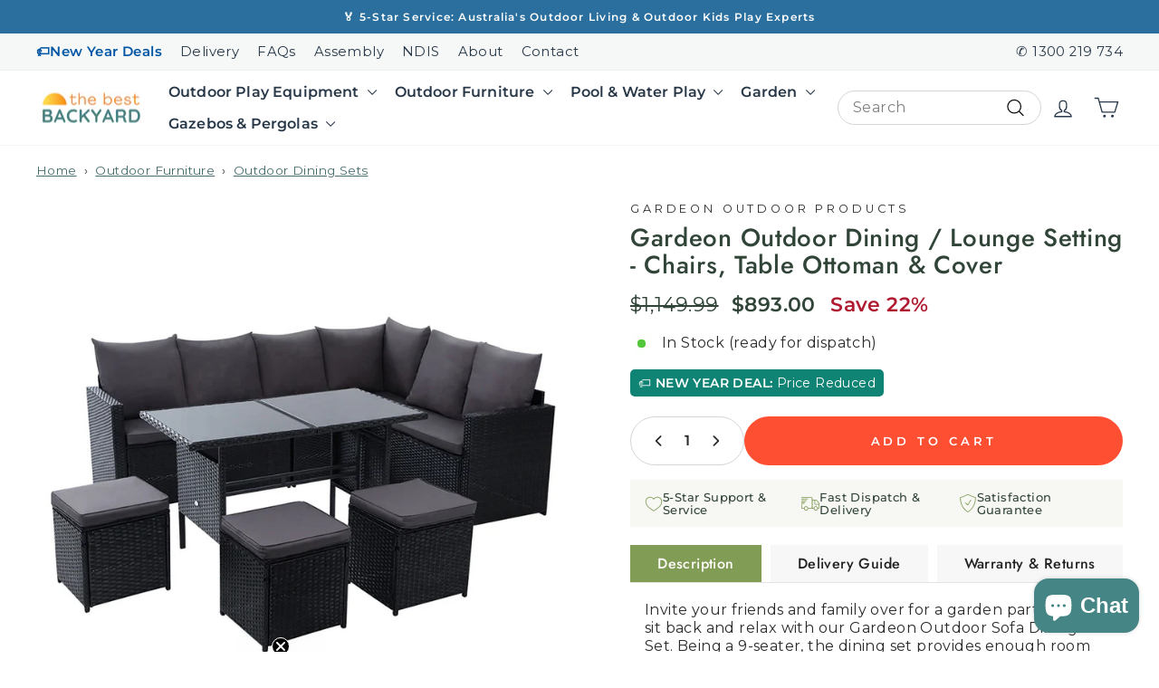

--- FILE ---
content_type: text/html; charset=utf-8
request_url: https://www.thebestbackyard.com.au/products/gardeon-outdoor-dining-set-sofa-lounge-setting-chairs-table-ottoman-black-cover
body_size: 107809
content:
<!doctype html>
<html class="no-js" lang="en" dir="ltr">
  <head>
<!-- "snippets/limespot.liquid" was not rendered, the associated app was uninstalled -->
    <meta name="google-site-verification" content="v6GWedK7nubYUGz6tedjqOFNPiS_3bZUBIFP08UsqME">
    <script src="https://cdnjs.cloudflare.com/ajax/libs/jquery/3.7.1/jquery.min.js" ></script>
    <!-- Global site tag (gtag.js) - Google Ads: 697985634 -->
    <script async src="https://www.googletagmanager.com/gtag/js?id=AW-697985634"></script>
    <script>
      window.dataLayer = window.dataLayer || [];
      function gtag(){dataLayer.push(arguments);}
      gtag('js', new Date());

      gtag('config', 'AW-697985634');
    </script>
    <meta name="facebook-domain-verification" content="cobikoh5tdv9hz4w702om84y6skurp">
    <meta charset="utf-8">
    <meta http-equiv="X-UA-Compatible" content="IE=edge,chrome=1">
    <meta name="viewport" content="width=device-width,initial-scale=1">
    <meta name="theme-color" content="#ff4f33">
    
      <link rel="canonical" href="https://www.thebestbackyard.com.au/products/gardeon-outdoor-dining-set-sofa-lounge-setting-chairs-table-ottoman-black-cover">
    
    <link rel="preconnect" href="https://cdn.shopify.com" crossorigin>
    <link rel="preconnect" href="https://fonts.shopifycdn.com" crossorigin>
    <link rel="dns-prefetch" href="https://productreviews.shopifycdn.com">
    <link rel="dns-prefetch" href="https://ajax.googleapis.com">
    <link rel="dns-prefetch" href="https://maps.googleapis.com">
    <link rel="dns-prefetch" href="https://maps.gstatic.com"><link rel="shortcut icon" href="//www.thebestbackyard.com.au/cdn/shop/files/favicon2_32x32.png?v=1702002240" type="image/png"><title>Gardeon Outdoor Dining / Lounge Setting - Chairs, Table Ottoman &amp; Cove
&ndash; The Best Backyard
</title>
<meta name="description" content="Invite your friends and family over for a garden party or just sit back and relax with our Gardeon Outdoor Sofa Dining Set. Being a 9-seater, the dining set provides enough room for all your guests to sit or for you to have a lie down and enjoy a book. You can arrange the seats in various ways depending on your needs a"><meta property="og:site_name" content="The Best Backyard">
  <meta property="og:url" content="https://www.thebestbackyard.com.au/products/gardeon-outdoor-dining-set-sofa-lounge-setting-chairs-table-ottoman-black-cover">
  <meta property="og:title" content="Gardeon Outdoor Dining /  Lounge Setting - Chairs, Table Ottoman &amp; Cover">
  <meta property="og:type" content="product">
  <meta property="og:description" content="Invite your friends and family over for a garden party or just sit back and relax with our Gardeon Outdoor Sofa Dining Set. Being a 9-seater, the dining set provides enough room for all your guests to sit or for you to have a lie down and enjoy a book. You can arrange the seats in various ways depending on your needs a"><meta property="og:image" content="http://www.thebestbackyard.com.au/cdn/shop/files/ODF-SDBOSS-3OTM-BK-COVER-00.jpg?v=1718250674">
    <meta property="og:image:secure_url" content="https://www.thebestbackyard.com.au/cdn/shop/files/ODF-SDBOSS-3OTM-BK-COVER-00.jpg?v=1718250674">
    <meta property="og:image:width" content="1000">
    <meta property="og:image:height" content="1000"><meta name="twitter:site" content="@">
  <meta name="twitter:card" content="summary_large_image">
  <meta name="twitter:title" content="Gardeon Outdoor Dining /  Lounge Setting - Chairs, Table Ottoman & Cover">
  <meta name="twitter:description" content="Invite your friends and family over for a garden party or just sit back and relax with our Gardeon Outdoor Sofa Dining Set. Being a 9-seater, the dining set provides enough room for all your guests to sit or for you to have a lie down and enjoy a book. You can arrange the seats in various ways depending on your needs a">
<style data-shopify>@font-face {
  font-family: Jost;
  font-weight: 500;
  font-style: normal;
  font-display: swap;
  src: url("//www.thebestbackyard.com.au/cdn/fonts/jost/jost_n5.7c8497861ffd15f4e1284cd221f14658b0e95d61.woff2") format("woff2"),
       url("//www.thebestbackyard.com.au/cdn/fonts/jost/jost_n5.fb6a06896db583cc2df5ba1b30d9c04383119dd9.woff") format("woff");
}

  @font-face {
  font-family: Montserrat;
  font-weight: 400;
  font-style: normal;
  font-display: swap;
  src: url("//www.thebestbackyard.com.au/cdn/fonts/montserrat/montserrat_n4.81949fa0ac9fd2021e16436151e8eaa539321637.woff2") format("woff2"),
       url("//www.thebestbackyard.com.au/cdn/fonts/montserrat/montserrat_n4.a6c632ca7b62da89c3594789ba828388aac693fe.woff") format("woff");
}


  @font-face {
  font-family: Montserrat;
  font-weight: 600;
  font-style: normal;
  font-display: swap;
  src: url("//www.thebestbackyard.com.au/cdn/fonts/montserrat/montserrat_n6.1326b3e84230700ef15b3a29fb520639977513e0.woff2") format("woff2"),
       url("//www.thebestbackyard.com.au/cdn/fonts/montserrat/montserrat_n6.652f051080eb14192330daceed8cd53dfdc5ead9.woff") format("woff");
}

  @font-face {
  font-family: Montserrat;
  font-weight: 400;
  font-style: italic;
  font-display: swap;
  src: url("//www.thebestbackyard.com.au/cdn/fonts/montserrat/montserrat_i4.5a4ea298b4789e064f62a29aafc18d41f09ae59b.woff2") format("woff2"),
       url("//www.thebestbackyard.com.au/cdn/fonts/montserrat/montserrat_i4.072b5869c5e0ed5b9d2021e4c2af132e16681ad2.woff") format("woff");
}

  @font-face {
  font-family: Montserrat;
  font-weight: 600;
  font-style: italic;
  font-display: swap;
  src: url("//www.thebestbackyard.com.au/cdn/fonts/montserrat/montserrat_i6.e90155dd2f004112a61c0322d66d1f59dadfa84b.woff2") format("woff2"),
       url("//www.thebestbackyard.com.au/cdn/fonts/montserrat/montserrat_i6.41470518d8e9d7f1bcdd29a447c2397e5393943f.woff") format("woff");
}

</style><link href="//www.thebestbackyard.com.au/cdn/shop/t/58/assets/theme.css?v=58948871640553865921767578854" rel="stylesheet" type="text/css" media="all" />
    <link href="//www.thebestbackyard.com.au/cdn/shop/t/58/assets/theme-custom.css?v=75669052577268216351766119335" rel="stylesheet" type="text/css" media="all" />
<style data-shopify>:root {
    --typeHeaderPrimary: Jost;
    --typeHeaderFallback: sans-serif;
    --typeHeaderSize: 40px;
    --typeHeaderWeight: 500;
    --typeHeaderLineHeight: 1.1;
    --typeHeaderSpacing: 0.025em;

    --typeBasePrimary:Montserrat;
    --typeBaseFallback:sans-serif;
    --typeBaseSize: 16px;
    --typeBaseWeight: 400;
    --typeBaseSpacing: 0.025em;
    --typeBaseLineHeight: 1.3;
    --typeBaselineHeightMinus01: 1.2;

    --typeCollectionTitle: 20px;

    --iconWeight: 3px;
    --iconLinecaps: round;

    
        --buttonRadius: 50px;
    

    --colorGridOverlayOpacity: 0.1;
    }

    .placeholder-content {
    background-image: linear-gradient(100deg, #ffffff 40%, #f7f7f7 63%, #ffffff 79%);
    }
  @media only screen and (min-width: 768px) {
    .page-width{
      max-width: 1600px;
    }
  }</style><script>
      document.documentElement.className = document.documentElement.className.replace('no-js', 'js');

      window.theme = window.theme || {};
      theme.routes = {
        home: "/",
        cart: "/cart.js",
        cartPage: "/cart",
        cartAdd: "/cart/add.js",
        cartChange: "/cart/change.js",
        search: "/search",
        predictiveSearch: "/search/suggest"
      };
      theme.strings = {
        soldOut: "Sold Out",
        unavailable: "Unavailable",
        inStockLabel: "In Stock (ready for dispatch)",
        oneStockLabel: "Low Stock - Dont Miss Out! ",
        otherStockLabel: "Low Stock - Dont Miss Out! ",
        willNotShipUntil: "Ready to ship [date]",
        willBeInStockAfter: "Back in stock [date]",
        waitingForStock: "Out of Stock (new stock on the way)",
        savePrice: "Save [saved_amount]",
        cartEmpty: "Your cart is currently empty.",
        cartTermsConfirmation: "You must agree with the terms and conditions of sales to check out",
        searchCollections: "Collections",
        searchPages: "Pages",
        searchArticles: "Articles",
        productFrom: "from ",
        maxQuantity: "You can only have [quantity] of [title] in your cart."
      };
      theme.settings = {
        cartType: "drawer",
        isCustomerTemplate: false,
        moneyFormat: "${{amount}}",
        saveType: "percent",
        productImageSize: "square",
        productImageCover: false,
        predictiveSearch: true,
        predictiveSearchType: null,
        predictiveSearchVendor: true,
        predictiveSearchPrice: true,
        quickView: false,
        themeName: 'Impulse',
        themeVersion: "7.4.0"
      };
    </script>

    <script>window.performance && window.performance.mark && window.performance.mark('shopify.content_for_header.start');</script><meta id="shopify-digital-wallet" name="shopify-digital-wallet" content="/17556515/digital_wallets/dialog">
<meta name="shopify-checkout-api-token" content="29dba15911203bc2e36602af1738e680">
<meta id="in-context-paypal-metadata" data-shop-id="17556515" data-venmo-supported="false" data-environment="production" data-locale="en_US" data-paypal-v4="true" data-currency="AUD">
<link rel="alternate" type="application/json+oembed" href="https://www.thebestbackyard.com.au/products/gardeon-outdoor-dining-set-sofa-lounge-setting-chairs-table-ottoman-black-cover.oembed">
<script async="async" src="/checkouts/internal/preloads.js?locale=en-AU"></script>
<link rel="preconnect" href="https://shop.app" crossorigin="anonymous">
<script async="async" src="https://shop.app/checkouts/internal/preloads.js?locale=en-AU&shop_id=17556515" crossorigin="anonymous"></script>
<script id="apple-pay-shop-capabilities" type="application/json">{"shopId":17556515,"countryCode":"AU","currencyCode":"AUD","merchantCapabilities":["supports3DS"],"merchantId":"gid:\/\/shopify\/Shop\/17556515","merchantName":"The Best Backyard","requiredBillingContactFields":["postalAddress","email","phone"],"requiredShippingContactFields":["postalAddress","email","phone"],"shippingType":"shipping","supportedNetworks":["visa","masterCard","amex","jcb"],"total":{"type":"pending","label":"The Best Backyard","amount":"1.00"},"shopifyPaymentsEnabled":true,"supportsSubscriptions":true}</script>
<script id="shopify-features" type="application/json">{"accessToken":"29dba15911203bc2e36602af1738e680","betas":["rich-media-storefront-analytics"],"domain":"www.thebestbackyard.com.au","predictiveSearch":true,"shopId":17556515,"locale":"en"}</script>
<script>var Shopify = Shopify || {};
Shopify.shop = "the-best-backyard.myshopify.com";
Shopify.locale = "en";
Shopify.currency = {"active":"AUD","rate":"1.0"};
Shopify.country = "AU";
Shopify.theme = {"name":"Impulse - Boxing Day Sale Dec 2025","id":154982416636,"schema_name":"Impulse","schema_version":"7.4.0","theme_store_id":857,"role":"main"};
Shopify.theme.handle = "null";
Shopify.theme.style = {"id":null,"handle":null};
Shopify.cdnHost = "www.thebestbackyard.com.au/cdn";
Shopify.routes = Shopify.routes || {};
Shopify.routes.root = "/";</script>
<script type="module">!function(o){(o.Shopify=o.Shopify||{}).modules=!0}(window);</script>
<script>!function(o){function n(){var o=[];function n(){o.push(Array.prototype.slice.apply(arguments))}return n.q=o,n}var t=o.Shopify=o.Shopify||{};t.loadFeatures=n(),t.autoloadFeatures=n()}(window);</script>
<script>
  window.ShopifyPay = window.ShopifyPay || {};
  window.ShopifyPay.apiHost = "shop.app\/pay";
  window.ShopifyPay.redirectState = null;
</script>
<script id="shop-js-analytics" type="application/json">{"pageType":"product"}</script>
<script defer="defer" async type="module" src="//www.thebestbackyard.com.au/cdn/shopifycloud/shop-js/modules/v2/client.init-shop-cart-sync_C5BV16lS.en.esm.js"></script>
<script defer="defer" async type="module" src="//www.thebestbackyard.com.au/cdn/shopifycloud/shop-js/modules/v2/chunk.common_CygWptCX.esm.js"></script>
<script type="module">
  await import("//www.thebestbackyard.com.au/cdn/shopifycloud/shop-js/modules/v2/client.init-shop-cart-sync_C5BV16lS.en.esm.js");
await import("//www.thebestbackyard.com.au/cdn/shopifycloud/shop-js/modules/v2/chunk.common_CygWptCX.esm.js");

  window.Shopify.SignInWithShop?.initShopCartSync?.({"fedCMEnabled":true,"windoidEnabled":true});

</script>
<script>
  window.Shopify = window.Shopify || {};
  if (!window.Shopify.featureAssets) window.Shopify.featureAssets = {};
  window.Shopify.featureAssets['shop-js'] = {"shop-cart-sync":["modules/v2/client.shop-cart-sync_ZFArdW7E.en.esm.js","modules/v2/chunk.common_CygWptCX.esm.js"],"init-fed-cm":["modules/v2/client.init-fed-cm_CmiC4vf6.en.esm.js","modules/v2/chunk.common_CygWptCX.esm.js"],"shop-button":["modules/v2/client.shop-button_tlx5R9nI.en.esm.js","modules/v2/chunk.common_CygWptCX.esm.js"],"shop-cash-offers":["modules/v2/client.shop-cash-offers_DOA2yAJr.en.esm.js","modules/v2/chunk.common_CygWptCX.esm.js","modules/v2/chunk.modal_D71HUcav.esm.js"],"init-windoid":["modules/v2/client.init-windoid_sURxWdc1.en.esm.js","modules/v2/chunk.common_CygWptCX.esm.js"],"shop-toast-manager":["modules/v2/client.shop-toast-manager_ClPi3nE9.en.esm.js","modules/v2/chunk.common_CygWptCX.esm.js"],"init-shop-email-lookup-coordinator":["modules/v2/client.init-shop-email-lookup-coordinator_B8hsDcYM.en.esm.js","modules/v2/chunk.common_CygWptCX.esm.js"],"init-shop-cart-sync":["modules/v2/client.init-shop-cart-sync_C5BV16lS.en.esm.js","modules/v2/chunk.common_CygWptCX.esm.js"],"avatar":["modules/v2/client.avatar_BTnouDA3.en.esm.js"],"pay-button":["modules/v2/client.pay-button_FdsNuTd3.en.esm.js","modules/v2/chunk.common_CygWptCX.esm.js"],"init-customer-accounts":["modules/v2/client.init-customer-accounts_DxDtT_ad.en.esm.js","modules/v2/client.shop-login-button_C5VAVYt1.en.esm.js","modules/v2/chunk.common_CygWptCX.esm.js","modules/v2/chunk.modal_D71HUcav.esm.js"],"init-shop-for-new-customer-accounts":["modules/v2/client.init-shop-for-new-customer-accounts_ChsxoAhi.en.esm.js","modules/v2/client.shop-login-button_C5VAVYt1.en.esm.js","modules/v2/chunk.common_CygWptCX.esm.js","modules/v2/chunk.modal_D71HUcav.esm.js"],"shop-login-button":["modules/v2/client.shop-login-button_C5VAVYt1.en.esm.js","modules/v2/chunk.common_CygWptCX.esm.js","modules/v2/chunk.modal_D71HUcav.esm.js"],"init-customer-accounts-sign-up":["modules/v2/client.init-customer-accounts-sign-up_CPSyQ0Tj.en.esm.js","modules/v2/client.shop-login-button_C5VAVYt1.en.esm.js","modules/v2/chunk.common_CygWptCX.esm.js","modules/v2/chunk.modal_D71HUcav.esm.js"],"shop-follow-button":["modules/v2/client.shop-follow-button_Cva4Ekp9.en.esm.js","modules/v2/chunk.common_CygWptCX.esm.js","modules/v2/chunk.modal_D71HUcav.esm.js"],"checkout-modal":["modules/v2/client.checkout-modal_BPM8l0SH.en.esm.js","modules/v2/chunk.common_CygWptCX.esm.js","modules/v2/chunk.modal_D71HUcav.esm.js"],"lead-capture":["modules/v2/client.lead-capture_Bi8yE_yS.en.esm.js","modules/v2/chunk.common_CygWptCX.esm.js","modules/v2/chunk.modal_D71HUcav.esm.js"],"shop-login":["modules/v2/client.shop-login_D6lNrXab.en.esm.js","modules/v2/chunk.common_CygWptCX.esm.js","modules/v2/chunk.modal_D71HUcav.esm.js"],"payment-terms":["modules/v2/client.payment-terms_CZxnsJam.en.esm.js","modules/v2/chunk.common_CygWptCX.esm.js","modules/v2/chunk.modal_D71HUcav.esm.js"]};
</script>
<script>(function() {
  var isLoaded = false;
  function asyncLoad() {
    if (isLoaded) return;
    isLoaded = true;
    var urls = ["\/\/searchserverapi1.com\/widgets\/shopify\/init.js?a=3f5U6p7M2w\u0026shop=the-best-backyard.myshopify.com"];
    for (var i = 0; i < urls.length; i++) {
      var s = document.createElement('script');
      s.type = 'text/javascript';
      s.async = true;
      s.src = urls[i];
      var x = document.getElementsByTagName('script')[0];
      x.parentNode.insertBefore(s, x);
    }
  };
  if(window.attachEvent) {
    window.attachEvent('onload', asyncLoad);
  } else {
    window.addEventListener('load', asyncLoad, false);
  }
})();</script>
<script id="__st">var __st={"a":17556515,"offset":39600,"reqid":"51aa2df3-01bc-4872-943d-067e46c60f40-1768764514","pageurl":"www.thebestbackyard.com.au\/products\/gardeon-outdoor-dining-set-sofa-lounge-setting-chairs-table-ottoman-black-cover","u":"a05bead38344","p":"product","rtyp":"product","rid":8631618699516};</script>
<script>window.ShopifyPaypalV4VisibilityTracking = true;</script>
<script id="captcha-bootstrap">!function(){'use strict';const t='contact',e='account',n='new_comment',o=[[t,t],['blogs',n],['comments',n],[t,'customer']],c=[[e,'customer_login'],[e,'guest_login'],[e,'recover_customer_password'],[e,'create_customer']],r=t=>t.map((([t,e])=>`form[action*='/${t}']:not([data-nocaptcha='true']) input[name='form_type'][value='${e}']`)).join(','),a=t=>()=>t?[...document.querySelectorAll(t)].map((t=>t.form)):[];function s(){const t=[...o],e=r(t);return a(e)}const i='password',u='form_key',d=['recaptcha-v3-token','g-recaptcha-response','h-captcha-response',i],f=()=>{try{return window.sessionStorage}catch{return}},m='__shopify_v',_=t=>t.elements[u];function p(t,e,n=!1){try{const o=window.sessionStorage,c=JSON.parse(o.getItem(e)),{data:r}=function(t){const{data:e,action:n}=t;return t[m]||n?{data:e,action:n}:{data:t,action:n}}(c);for(const[e,n]of Object.entries(r))t.elements[e]&&(t.elements[e].value=n);n&&o.removeItem(e)}catch(o){console.error('form repopulation failed',{error:o})}}const l='form_type',E='cptcha';function T(t){t.dataset[E]=!0}const w=window,h=w.document,L='Shopify',v='ce_forms',y='captcha';let A=!1;((t,e)=>{const n=(g='f06e6c50-85a8-45c8-87d0-21a2b65856fe',I='https://cdn.shopify.com/shopifycloud/storefront-forms-hcaptcha/ce_storefront_forms_captcha_hcaptcha.v1.5.2.iife.js',D={infoText:'Protected by hCaptcha',privacyText:'Privacy',termsText:'Terms'},(t,e,n)=>{const o=w[L][v],c=o.bindForm;if(c)return c(t,g,e,D).then(n);var r;o.q.push([[t,g,e,D],n]),r=I,A||(h.body.append(Object.assign(h.createElement('script'),{id:'captcha-provider',async:!0,src:r})),A=!0)});var g,I,D;w[L]=w[L]||{},w[L][v]=w[L][v]||{},w[L][v].q=[],w[L][y]=w[L][y]||{},w[L][y].protect=function(t,e){n(t,void 0,e),T(t)},Object.freeze(w[L][y]),function(t,e,n,w,h,L){const[v,y,A,g]=function(t,e,n){const i=e?o:[],u=t?c:[],d=[...i,...u],f=r(d),m=r(i),_=r(d.filter((([t,e])=>n.includes(e))));return[a(f),a(m),a(_),s()]}(w,h,L),I=t=>{const e=t.target;return e instanceof HTMLFormElement?e:e&&e.form},D=t=>v().includes(t);t.addEventListener('submit',(t=>{const e=I(t);if(!e)return;const n=D(e)&&!e.dataset.hcaptchaBound&&!e.dataset.recaptchaBound,o=_(e),c=g().includes(e)&&(!o||!o.value);(n||c)&&t.preventDefault(),c&&!n&&(function(t){try{if(!f())return;!function(t){const e=f();if(!e)return;const n=_(t);if(!n)return;const o=n.value;o&&e.removeItem(o)}(t);const e=Array.from(Array(32),(()=>Math.random().toString(36)[2])).join('');!function(t,e){_(t)||t.append(Object.assign(document.createElement('input'),{type:'hidden',name:u})),t.elements[u].value=e}(t,e),function(t,e){const n=f();if(!n)return;const o=[...t.querySelectorAll(`input[type='${i}']`)].map((({name:t})=>t)),c=[...d,...o],r={};for(const[a,s]of new FormData(t).entries())c.includes(a)||(r[a]=s);n.setItem(e,JSON.stringify({[m]:1,action:t.action,data:r}))}(t,e)}catch(e){console.error('failed to persist form',e)}}(e),e.submit())}));const S=(t,e)=>{t&&!t.dataset[E]&&(n(t,e.some((e=>e===t))),T(t))};for(const o of['focusin','change'])t.addEventListener(o,(t=>{const e=I(t);D(e)&&S(e,y())}));const B=e.get('form_key'),M=e.get(l),P=B&&M;t.addEventListener('DOMContentLoaded',(()=>{const t=y();if(P)for(const e of t)e.elements[l].value===M&&p(e,B);[...new Set([...A(),...v().filter((t=>'true'===t.dataset.shopifyCaptcha))])].forEach((e=>S(e,t)))}))}(h,new URLSearchParams(w.location.search),n,t,e,['guest_login'])})(!0,!0)}();</script>
<script integrity="sha256-4kQ18oKyAcykRKYeNunJcIwy7WH5gtpwJnB7kiuLZ1E=" data-source-attribution="shopify.loadfeatures" defer="defer" src="//www.thebestbackyard.com.au/cdn/shopifycloud/storefront/assets/storefront/load_feature-a0a9edcb.js" crossorigin="anonymous"></script>
<script crossorigin="anonymous" defer="defer" src="//www.thebestbackyard.com.au/cdn/shopifycloud/storefront/assets/shopify_pay/storefront-65b4c6d7.js?v=20250812"></script>
<script data-source-attribution="shopify.dynamic_checkout.dynamic.init">var Shopify=Shopify||{};Shopify.PaymentButton=Shopify.PaymentButton||{isStorefrontPortableWallets:!0,init:function(){window.Shopify.PaymentButton.init=function(){};var t=document.createElement("script");t.src="https://www.thebestbackyard.com.au/cdn/shopifycloud/portable-wallets/latest/portable-wallets.en.js",t.type="module",document.head.appendChild(t)}};
</script>
<script data-source-attribution="shopify.dynamic_checkout.buyer_consent">
  function portableWalletsHideBuyerConsent(e){var t=document.getElementById("shopify-buyer-consent"),n=document.getElementById("shopify-subscription-policy-button");t&&n&&(t.classList.add("hidden"),t.setAttribute("aria-hidden","true"),n.removeEventListener("click",e))}function portableWalletsShowBuyerConsent(e){var t=document.getElementById("shopify-buyer-consent"),n=document.getElementById("shopify-subscription-policy-button");t&&n&&(t.classList.remove("hidden"),t.removeAttribute("aria-hidden"),n.addEventListener("click",e))}window.Shopify?.PaymentButton&&(window.Shopify.PaymentButton.hideBuyerConsent=portableWalletsHideBuyerConsent,window.Shopify.PaymentButton.showBuyerConsent=portableWalletsShowBuyerConsent);
</script>
<script data-source-attribution="shopify.dynamic_checkout.cart.bootstrap">document.addEventListener("DOMContentLoaded",(function(){function t(){return document.querySelector("shopify-accelerated-checkout-cart, shopify-accelerated-checkout")}if(t())Shopify.PaymentButton.init();else{new MutationObserver((function(e,n){t()&&(Shopify.PaymentButton.init(),n.disconnect())})).observe(document.body,{childList:!0,subtree:!0})}}));
</script>
<link id="shopify-accelerated-checkout-styles" rel="stylesheet" media="screen" href="https://www.thebestbackyard.com.au/cdn/shopifycloud/portable-wallets/latest/accelerated-checkout-backwards-compat.css" crossorigin="anonymous">
<style id="shopify-accelerated-checkout-cart">
        #shopify-buyer-consent {
  margin-top: 1em;
  display: inline-block;
  width: 100%;
}

#shopify-buyer-consent.hidden {
  display: none;
}

#shopify-subscription-policy-button {
  background: none;
  border: none;
  padding: 0;
  text-decoration: underline;
  font-size: inherit;
  cursor: pointer;
}

#shopify-subscription-policy-button::before {
  box-shadow: none;
}

      </style>

<script>window.performance && window.performance.mark && window.performance.mark('shopify.content_for_header.end');</script>
<script src='//searchanise-ef84.kxcdn.com/widgets/shopify/init.js?a=3f5U6p7M2w'></script>
    <script src="//www.thebestbackyard.com.au/cdn/shop/t/58/assets/vendor-scripts-v11.js" defer="defer"></script><script src="//www.thebestbackyard.com.au/cdn/shop/t/58/assets/theme.js?v=37812952874382762741766119335" defer="defer"></script>

    <script>
    
    
    
    
    var gsf_conversion_data = {page_type : 'product', event : 'view_item', data : {product_data : [{variant_id : 46020042522876, product_id : 8631618699516, name : "Gardeon Outdoor Dining /  Lounge Setting - Chairs, Table Ottoman &amp; Cover", price : "893.00", currency : "AUD", sku : "ODF-SDBOSS-3OTM-BK-COVER", brand : "Gardeon", variant : "Default Title", category : "Furniture &gt; Outdoor", quantity : "51" }], total_price : "893.00", shop_currency : "AUD"}};
    
</script>
    <script>
      (function(w,d,t,r,u){var f,n,i;w[u]=w[u]||[],f=function(){var o={ti:"97144401", tm:"shpfy_ui", enableAutoSpaTracking: true};o.q=w[u],w[u]=new UET(o),w[u].push("pageLoad")},n=d.createElement(t),n.src=r,n.async=1,n.onload=n.onreadystatechange=function(){var s=this.readyState;s&&s!=="loaded"&&s!=="complete"||(f(),n.onload=n.onreadystatechange=null)},i=d.getElementsByTagName(t)[0],i.parentNode.insertBefore(n,i)})(window,document,"script","//bat.bing.com/bat.js","uetq");
    </script>
    
    
  
  <!-- BEGIN app block: shopify://apps/judge-me-reviews/blocks/judgeme_core/61ccd3b1-a9f2-4160-9fe9-4fec8413e5d8 --><!-- Start of Judge.me Core -->






<link rel="dns-prefetch" href="https://cdnwidget.judge.me">
<link rel="dns-prefetch" href="https://cdn.judge.me">
<link rel="dns-prefetch" href="https://cdn1.judge.me">
<link rel="dns-prefetch" href="https://api.judge.me">

<script data-cfasync='false' class='jdgm-settings-script'>window.jdgmSettings={"pagination":5,"disable_web_reviews":false,"badge_no_review_text":"No reviews","badge_n_reviews_text":"{{ n }} review/reviews","hide_badge_preview_if_no_reviews":true,"badge_hide_text":false,"enforce_center_preview_badge":false,"widget_title":"Customer Reviews","widget_open_form_text":"Write a review","widget_close_form_text":"Cancel review","widget_refresh_page_text":"Refresh page","widget_summary_text":"Based on {{ number_of_reviews }} review/reviews","widget_no_review_text":"Be the first to write a review","widget_name_field_text":"Display name","widget_verified_name_field_text":"Verified Name (public)","widget_name_placeholder_text":"Display name","widget_required_field_error_text":"This field is required.","widget_email_field_text":"Email address","widget_verified_email_field_text":"Verified Email (private, can not be edited)","widget_email_placeholder_text":"Your email address","widget_email_field_error_text":"Please enter a valid email address.","widget_rating_field_text":"Rating","widget_review_title_field_text":"Review Title","widget_review_title_placeholder_text":"Give your review a title","widget_review_body_field_text":"Review content","widget_review_body_placeholder_text":"Start writing here...","widget_pictures_field_text":"Picture/Video (optional)","widget_submit_review_text":"Submit Review","widget_submit_verified_review_text":"Submit Verified Review","widget_submit_success_msg_with_auto_publish":"Thank you! Please refresh the page in a few moments to see your review. You can remove or edit your review by logging into \u003ca href='https://judge.me/login' target='_blank' rel='nofollow noopener'\u003eJudge.me\u003c/a\u003e","widget_submit_success_msg_no_auto_publish":"Thank you! Your review will be published as soon as it is approved by the shop admin. You can remove or edit your review by logging into \u003ca href='https://judge.me/login' target='_blank' rel='nofollow noopener'\u003eJudge.me\u003c/a\u003e","widget_show_default_reviews_out_of_total_text":"Showing {{ n_reviews_shown }} out of {{ n_reviews }} reviews.","widget_show_all_link_text":"Show all","widget_show_less_link_text":"Show less","widget_author_said_text":"{{ reviewer_name }} said:","widget_days_text":"{{ n }} days ago","widget_weeks_text":"{{ n }} week/weeks ago","widget_months_text":"{{ n }} month/months ago","widget_years_text":"{{ n }} year/years ago","widget_yesterday_text":"Yesterday","widget_today_text":"Today","widget_replied_text":"\u003e\u003e {{ shop_name }} replied:","widget_read_more_text":"Read more","widget_reviewer_name_as_initial":"","widget_rating_filter_color":"","widget_rating_filter_see_all_text":"See all reviews","widget_sorting_most_recent_text":"Most Recent","widget_sorting_highest_rating_text":"Highest Rating","widget_sorting_lowest_rating_text":"Lowest Rating","widget_sorting_with_pictures_text":"Only Pictures","widget_sorting_most_helpful_text":"Most Helpful","widget_open_question_form_text":"Ask a question","widget_reviews_subtab_text":"Reviews","widget_questions_subtab_text":"Questions","widget_question_label_text":"Question","widget_answer_label_text":"Answer","widget_question_placeholder_text":"Write your question here","widget_submit_question_text":"Submit Question","widget_question_submit_success_text":"Thank you for your question! We will notify you once it gets answered.","verified_badge_text":"Verified","verified_badge_bg_color":"","verified_badge_text_color":"","verified_badge_placement":"left-of-reviewer-name","widget_review_max_height":"","widget_hide_border":false,"widget_social_share":false,"widget_thumb":false,"widget_review_location_show":false,"widget_location_format":"","all_reviews_include_out_of_store_products":true,"all_reviews_out_of_store_text":"(out of store)","all_reviews_pagination":100,"all_reviews_product_name_prefix_text":"about","enable_review_pictures":true,"enable_question_anwser":false,"widget_theme":"","review_date_format":"dd/mm/yyyy","default_sort_method":"most-recent","widget_product_reviews_subtab_text":"Product Reviews","widget_shop_reviews_subtab_text":"Shop Reviews","widget_other_products_reviews_text":"Reviews for other products","widget_store_reviews_subtab_text":"Store reviews","widget_no_store_reviews_text":"This store hasn't received any reviews yet","widget_web_restriction_product_reviews_text":"This product hasn't received any reviews yet","widget_no_items_text":"No items found","widget_show_more_text":"Show more","widget_write_a_store_review_text":"Write a Store Review","widget_other_languages_heading":"Reviews in Other Languages","widget_translate_review_text":"Translate review to {{ language }}","widget_translating_review_text":"Translating...","widget_show_original_translation_text":"Show original ({{ language }})","widget_translate_review_failed_text":"Review couldn't be translated.","widget_translate_review_retry_text":"Retry","widget_translate_review_try_again_later_text":"Try again later","show_product_url_for_grouped_product":false,"widget_sorting_pictures_first_text":"Pictures First","show_pictures_on_all_rev_page_mobile":false,"show_pictures_on_all_rev_page_desktop":false,"floating_tab_hide_mobile_install_preference":false,"floating_tab_button_name":"★ Reviews","floating_tab_title":"Let customers speak for us","floating_tab_button_color":"","floating_tab_button_background_color":"","floating_tab_url":"","floating_tab_url_enabled":false,"floating_tab_tab_style":"text","all_reviews_text_badge_text":"Average Store Rating","all_reviews_text_badge_text_branded_style":"Average Store Rating","is_all_reviews_text_badge_a_link":true,"show_stars_for_all_reviews_text_badge":true,"all_reviews_text_badge_url":"/pages/reviews","all_reviews_text_style":"branded","all_reviews_text_color_style":"judgeme_brand_color","all_reviews_text_color":"#108474","all_reviews_text_show_jm_brand":true,"featured_carousel_show_header":true,"featured_carousel_title":"Recent Reviews","testimonials_carousel_title":"Customers are saying","videos_carousel_title":"Real customer stories","cards_carousel_title":"Customers are saying","featured_carousel_count_text":"average customer rating","featured_carousel_add_link_to_all_reviews_page":true,"featured_carousel_url":"/pages/reviews/","featured_carousel_show_images":true,"featured_carousel_autoslide_interval":5,"featured_carousel_arrows_on_the_sides":false,"featured_carousel_height":250,"featured_carousel_width":100,"featured_carousel_image_size":0,"featured_carousel_image_height":250,"featured_carousel_arrow_color":"#eeeeee","verified_count_badge_style":"vintage","verified_count_badge_orientation":"horizontal","verified_count_badge_color_style":"judgeme_brand_color","verified_count_badge_color":"#108474","is_verified_count_badge_a_link":false,"verified_count_badge_url":"","verified_count_badge_show_jm_brand":true,"widget_rating_preset_default":5,"widget_first_sub_tab":"product-reviews","widget_show_histogram":true,"widget_histogram_use_custom_color":false,"widget_pagination_use_custom_color":false,"widget_star_use_custom_color":false,"widget_verified_badge_use_custom_color":false,"widget_write_review_use_custom_color":false,"picture_reminder_submit_button":"Upload Pictures","enable_review_videos":false,"mute_video_by_default":false,"widget_sorting_videos_first_text":"Videos First","widget_review_pending_text":"Pending","featured_carousel_items_for_large_screen":5,"social_share_options_order":"Facebook,Twitter","remove_microdata_snippet":true,"disable_json_ld":false,"enable_json_ld_products":false,"preview_badge_show_question_text":false,"preview_badge_no_question_text":"No questions","preview_badge_n_question_text":"{{ number_of_questions }} question/questions","qa_badge_show_icon":false,"qa_badge_position":"same-row","remove_judgeme_branding":false,"widget_add_search_bar":false,"widget_search_bar_placeholder":"Search","widget_sorting_verified_only_text":"Verified only","featured_carousel_theme":"aligned","featured_carousel_show_rating":true,"featured_carousel_show_title":true,"featured_carousel_show_body":true,"featured_carousel_show_date":false,"featured_carousel_show_reviewer":true,"featured_carousel_show_product":false,"featured_carousel_header_background_color":"#108474","featured_carousel_header_text_color":"#ffffff","featured_carousel_name_product_separator":"reviewed","featured_carousel_full_star_background":"#108474","featured_carousel_empty_star_background":"#dadada","featured_carousel_vertical_theme_background":"#f9fafb","featured_carousel_verified_badge_enable":true,"featured_carousel_verified_badge_color":"#108474","featured_carousel_border_style":"round","featured_carousel_review_line_length_limit":3,"featured_carousel_more_reviews_button_text":"Read more reviews","featured_carousel_view_product_button_text":"View product","all_reviews_page_load_reviews_on":"scroll","all_reviews_page_load_more_text":"Load More Reviews","disable_fb_tab_reviews":false,"enable_ajax_cdn_cache":false,"widget_public_name_text":"displayed publicly like","default_reviewer_name":"John Smith","default_reviewer_name_has_non_latin":true,"widget_reviewer_anonymous":"Anonymous","medals_widget_title":"Judge.me Review Medals","medals_widget_background_color":"#f9fafb","medals_widget_position":"footer_all_pages","medals_widget_border_color":"#f9fafb","medals_widget_verified_text_position":"left","medals_widget_use_monochromatic_version":false,"medals_widget_elements_color":"#108474","show_reviewer_avatar":true,"widget_invalid_yt_video_url_error_text":"Not a YouTube video URL","widget_max_length_field_error_text":"Please enter no more than {0} characters.","widget_show_country_flag":false,"widget_show_collected_via_shop_app":true,"widget_verified_by_shop_badge_style":"light","widget_verified_by_shop_text":"Verified by Shop","widget_show_photo_gallery":false,"widget_load_with_code_splitting":true,"widget_ugc_install_preference":false,"widget_ugc_title":"Made by us, Shared by you","widget_ugc_subtitle":"Tag us to see your picture featured in our page","widget_ugc_arrows_color":"#ffffff","widget_ugc_primary_button_text":"Buy Now","widget_ugc_primary_button_background_color":"#108474","widget_ugc_primary_button_text_color":"#ffffff","widget_ugc_primary_button_border_width":"0","widget_ugc_primary_button_border_style":"none","widget_ugc_primary_button_border_color":"#108474","widget_ugc_primary_button_border_radius":"25","widget_ugc_secondary_button_text":"Load More","widget_ugc_secondary_button_background_color":"#ffffff","widget_ugc_secondary_button_text_color":"#108474","widget_ugc_secondary_button_border_width":"2","widget_ugc_secondary_button_border_style":"solid","widget_ugc_secondary_button_border_color":"#108474","widget_ugc_secondary_button_border_radius":"25","widget_ugc_reviews_button_text":"View Reviews","widget_ugc_reviews_button_background_color":"#ffffff","widget_ugc_reviews_button_text_color":"#108474","widget_ugc_reviews_button_border_width":"2","widget_ugc_reviews_button_border_style":"solid","widget_ugc_reviews_button_border_color":"#108474","widget_ugc_reviews_button_border_radius":"25","widget_ugc_reviews_button_link_to":"judgeme-reviews-page","widget_ugc_show_post_date":true,"widget_ugc_max_width":"800","widget_rating_metafield_value_type":true,"widget_primary_color":"#108474","widget_enable_secondary_color":false,"widget_secondary_color":"#edf5f5","widget_summary_average_rating_text":"{{ average_rating }} out of 5","widget_media_grid_title":"Customer photos \u0026 videos","widget_media_grid_see_more_text":"See more","widget_round_style":false,"widget_show_product_medals":true,"widget_verified_by_judgeme_text":"Verified by Judge.me","widget_show_store_medals":true,"widget_verified_by_judgeme_text_in_store_medals":"Verified by Judge.me","widget_media_field_exceed_quantity_message":"Sorry, we can only accept {{ max_media }} for one review.","widget_media_field_exceed_limit_message":"{{ file_name }} is too large, please select a {{ media_type }} less than {{ size_limit }}MB.","widget_review_submitted_text":"Review Submitted!","widget_question_submitted_text":"Question Submitted!","widget_close_form_text_question":"Cancel","widget_write_your_answer_here_text":"Write your answer here","widget_enabled_branded_link":true,"widget_show_collected_by_judgeme":true,"widget_reviewer_name_color":"","widget_write_review_text_color":"","widget_write_review_bg_color":"","widget_collected_by_judgeme_text":"collected by Judge.me","widget_pagination_type":"standard","widget_load_more_text":"Load More","widget_load_more_color":"#108474","widget_full_review_text":"Full Review","widget_read_more_reviews_text":"Read More Reviews","widget_read_questions_text":"Read Questions","widget_questions_and_answers_text":"Questions \u0026 Answers","widget_verified_by_text":"Verified by","widget_verified_text":"Verified","widget_number_of_reviews_text":"{{ number_of_reviews }} reviews","widget_back_button_text":"Back","widget_next_button_text":"Next","widget_custom_forms_filter_button":"Filters","custom_forms_style":"horizontal","widget_show_review_information":false,"how_reviews_are_collected":"How reviews are collected?","widget_show_review_keywords":false,"widget_gdpr_statement":"How we use your data: We'll only contact you about the review you left, and only if necessary. By submitting your review, you agree to Judge.me's \u003ca href='https://judge.me/terms' target='_blank' rel='nofollow noopener'\u003eterms\u003c/a\u003e, \u003ca href='https://judge.me/privacy' target='_blank' rel='nofollow noopener'\u003eprivacy\u003c/a\u003e and \u003ca href='https://judge.me/content-policy' target='_blank' rel='nofollow noopener'\u003econtent\u003c/a\u003e policies.","widget_multilingual_sorting_enabled":false,"widget_translate_review_content_enabled":false,"widget_translate_review_content_method":"manual","popup_widget_review_selection":"automatically_with_pictures","popup_widget_round_border_style":true,"popup_widget_show_title":true,"popup_widget_show_body":true,"popup_widget_show_reviewer":false,"popup_widget_show_product":true,"popup_widget_show_pictures":true,"popup_widget_use_review_picture":true,"popup_widget_show_on_home_page":true,"popup_widget_show_on_product_page":true,"popup_widget_show_on_collection_page":true,"popup_widget_show_on_cart_page":true,"popup_widget_position":"bottom_left","popup_widget_first_review_delay":5,"popup_widget_duration":5,"popup_widget_interval":5,"popup_widget_review_count":5,"popup_widget_hide_on_mobile":true,"review_snippet_widget_round_border_style":true,"review_snippet_widget_card_color":"#FFFFFF","review_snippet_widget_slider_arrows_background_color":"#FFFFFF","review_snippet_widget_slider_arrows_color":"#000000","review_snippet_widget_star_color":"#108474","show_product_variant":false,"all_reviews_product_variant_label_text":"Variant: ","widget_show_verified_branding":true,"widget_ai_summary_title":"Customers say","widget_ai_summary_disclaimer":"AI-powered review summary based on recent customer reviews","widget_show_ai_summary":false,"widget_show_ai_summary_bg":false,"widget_show_review_title_input":true,"redirect_reviewers_invited_via_email":"review_widget","request_store_review_after_product_review":false,"request_review_other_products_in_order":false,"review_form_color_scheme":"default","review_form_corner_style":"square","review_form_star_color":{},"review_form_text_color":"#333333","review_form_background_color":"#ffffff","review_form_field_background_color":"#fafafa","review_form_button_color":{},"review_form_button_text_color":"#ffffff","review_form_modal_overlay_color":"#000000","review_content_screen_title_text":"How would you rate this product?","review_content_introduction_text":"We would love it if you would share a bit about your experience.","store_review_form_title_text":"How would you rate this store?","store_review_form_introduction_text":"We would love it if you would share a bit about your experience.","show_review_guidance_text":true,"one_star_review_guidance_text":"Poor","five_star_review_guidance_text":"Great","customer_information_screen_title_text":"About you","customer_information_introduction_text":"Please tell us more about you.","custom_questions_screen_title_text":"Your experience in more detail","custom_questions_introduction_text":"Here are a few questions to help us understand more about your experience.","review_submitted_screen_title_text":"Thanks for your review!","review_submitted_screen_thank_you_text":"We are processing it and it will appear on the store soon.","review_submitted_screen_email_verification_text":"Please confirm your email by clicking the link we just sent you. This helps us keep reviews authentic.","review_submitted_request_store_review_text":"Would you like to share your experience of shopping with us?","review_submitted_review_other_products_text":"Would you like to review these products?","store_review_screen_title_text":"Would you like to share your experience of shopping with us?","store_review_introduction_text":"We value your feedback and use it to improve. Please share any thoughts or suggestions you have.","reviewer_media_screen_title_picture_text":"Share a picture","reviewer_media_introduction_picture_text":"Upload a photo to support your review.","reviewer_media_screen_title_video_text":"Share a video","reviewer_media_introduction_video_text":"Upload a video to support your review.","reviewer_media_screen_title_picture_or_video_text":"Share a picture or video","reviewer_media_introduction_picture_or_video_text":"Upload a photo or video to support your review.","reviewer_media_youtube_url_text":"Paste your Youtube URL here","advanced_settings_next_step_button_text":"Next","advanced_settings_close_review_button_text":"Close","modal_write_review_flow":false,"write_review_flow_required_text":"Required","write_review_flow_privacy_message_text":"We respect your privacy.","write_review_flow_anonymous_text":"Post review as anonymous","write_review_flow_visibility_text":"This won't be visible to other customers.","write_review_flow_multiple_selection_help_text":"Select as many as you like","write_review_flow_single_selection_help_text":"Select one option","write_review_flow_required_field_error_text":"This field is required","write_review_flow_invalid_email_error_text":"Please enter a valid email address","write_review_flow_max_length_error_text":"Max. {{ max_length }} characters.","write_review_flow_media_upload_text":"\u003cb\u003eClick to upload\u003c/b\u003e or drag and drop","write_review_flow_gdpr_statement":"We'll only contact you about your review if necessary. By submitting your review, you agree to our \u003ca href='https://judge.me/terms' target='_blank' rel='nofollow noopener'\u003eterms and conditions\u003c/a\u003e and \u003ca href='https://judge.me/privacy' target='_blank' rel='nofollow noopener'\u003eprivacy policy\u003c/a\u003e.","rating_only_reviews_enabled":false,"show_negative_reviews_help_screen":false,"new_review_flow_help_screen_rating_threshold":3,"negative_review_resolution_screen_title_text":"Tell us more","negative_review_resolution_text":"Your experience matters to us. If there were issues with your purchase, we're here to help. Feel free to reach out to us, we'd love the opportunity to make things right.","negative_review_resolution_button_text":"Contact us","negative_review_resolution_proceed_with_review_text":"Leave a review","negative_review_resolution_subject":"Issue with purchase from {{ shop_name }}.{{ order_name }}","preview_badge_collection_page_install_status":false,"widget_review_custom_css":"","preview_badge_custom_css":"","preview_badge_stars_count":"5-stars","featured_carousel_custom_css":"","floating_tab_custom_css":"","all_reviews_widget_custom_css":"","medals_widget_custom_css":"","verified_badge_custom_css":"","all_reviews_text_custom_css":".jdgm-all-reviews-text--style-branded .jdgm-all-reviews-rating {\n  font-size: 12px !important; }\n\n.jdgm-all-reviews-text--style-branded .jdgm-all-reviews-text__text {\n  font-size: 12px !important; }\n\n@media only screen and (max-width: 600px) {\n.jdgm-all-reviews-text--style-branded .jdgm-all-reviews-text__text {\npadding: 5px 0px !important;}\n}","transparency_badges_collected_via_store_invite":false,"transparency_badges_from_another_provider":false,"transparency_badges_collected_from_store_visitor":false,"transparency_badges_collected_by_verified_review_provider":false,"transparency_badges_earned_reward":false,"transparency_badges_collected_via_store_invite_text":"Review collected via store invitation","transparency_badges_from_another_provider_text":"Review collected from another provider","transparency_badges_collected_from_store_visitor_text":"Review collected from a store visitor","transparency_badges_written_in_google_text":"Review written in Google","transparency_badges_written_in_etsy_text":"Review written in Etsy","transparency_badges_written_in_shop_app_text":"Review written in Shop App","transparency_badges_earned_reward_text":"Review earned a reward for future purchase","product_review_widget_per_page":10,"widget_store_review_label_text":"Review about the store","checkout_comment_extension_title_on_product_page":"Customer Comments","checkout_comment_extension_num_latest_comment_show":5,"checkout_comment_extension_format":"name_and_timestamp","checkout_comment_customer_name":"last_initial","checkout_comment_comment_notification":true,"preview_badge_collection_page_install_preference":true,"preview_badge_home_page_install_preference":false,"preview_badge_product_page_install_preference":true,"review_widget_install_preference":"","review_carousel_install_preference":false,"floating_reviews_tab_install_preference":"none","verified_reviews_count_badge_install_preference":false,"all_reviews_text_install_preference":false,"review_widget_best_location":true,"judgeme_medals_install_preference":false,"review_widget_revamp_enabled":false,"review_widget_qna_enabled":false,"review_widget_header_theme":"minimal","review_widget_widget_title_enabled":true,"review_widget_header_text_size":"medium","review_widget_header_text_weight":"regular","review_widget_average_rating_style":"compact","review_widget_bar_chart_enabled":true,"review_widget_bar_chart_type":"numbers","review_widget_bar_chart_style":"standard","review_widget_expanded_media_gallery_enabled":false,"review_widget_reviews_section_theme":"standard","review_widget_image_style":"thumbnails","review_widget_review_image_ratio":"square","review_widget_stars_size":"medium","review_widget_verified_badge":"standard_text","review_widget_review_title_text_size":"medium","review_widget_review_text_size":"medium","review_widget_review_text_length":"medium","review_widget_number_of_columns_desktop":3,"review_widget_carousel_transition_speed":5,"review_widget_custom_questions_answers_display":"always","review_widget_button_text_color":"#FFFFFF","review_widget_text_color":"#000000","review_widget_lighter_text_color":"#7B7B7B","review_widget_corner_styling":"soft","review_widget_review_word_singular":"review","review_widget_review_word_plural":"reviews","review_widget_voting_label":"Helpful?","review_widget_shop_reply_label":"Reply from {{ shop_name }}:","review_widget_filters_title":"Filters","qna_widget_question_word_singular":"Question","qna_widget_question_word_plural":"Questions","qna_widget_answer_reply_label":"Answer from {{ answerer_name }}:","qna_content_screen_title_text":"Ask a question about this product","qna_widget_question_required_field_error_text":"Please enter your question.","qna_widget_flow_gdpr_statement":"We'll only contact you about your question if necessary. By submitting your question, you agree to our \u003ca href='https://judge.me/terms' target='_blank' rel='nofollow noopener'\u003eterms and conditions\u003c/a\u003e and \u003ca href='https://judge.me/privacy' target='_blank' rel='nofollow noopener'\u003eprivacy policy\u003c/a\u003e.","qna_widget_question_submitted_text":"Thanks for your question!","qna_widget_close_form_text_question":"Close","qna_widget_question_submit_success_text":"We’ll notify you by email when your question is answered.","all_reviews_widget_v2025_enabled":false,"all_reviews_widget_v2025_header_theme":"default","all_reviews_widget_v2025_widget_title_enabled":true,"all_reviews_widget_v2025_header_text_size":"medium","all_reviews_widget_v2025_header_text_weight":"regular","all_reviews_widget_v2025_average_rating_style":"compact","all_reviews_widget_v2025_bar_chart_enabled":true,"all_reviews_widget_v2025_bar_chart_type":"numbers","all_reviews_widget_v2025_bar_chart_style":"standard","all_reviews_widget_v2025_expanded_media_gallery_enabled":false,"all_reviews_widget_v2025_show_store_medals":true,"all_reviews_widget_v2025_show_photo_gallery":true,"all_reviews_widget_v2025_show_review_keywords":false,"all_reviews_widget_v2025_show_ai_summary":false,"all_reviews_widget_v2025_show_ai_summary_bg":false,"all_reviews_widget_v2025_add_search_bar":false,"all_reviews_widget_v2025_default_sort_method":"most-recent","all_reviews_widget_v2025_reviews_per_page":10,"all_reviews_widget_v2025_reviews_section_theme":"default","all_reviews_widget_v2025_image_style":"thumbnails","all_reviews_widget_v2025_review_image_ratio":"square","all_reviews_widget_v2025_stars_size":"medium","all_reviews_widget_v2025_verified_badge":"bold_badge","all_reviews_widget_v2025_review_title_text_size":"medium","all_reviews_widget_v2025_review_text_size":"medium","all_reviews_widget_v2025_review_text_length":"medium","all_reviews_widget_v2025_number_of_columns_desktop":3,"all_reviews_widget_v2025_carousel_transition_speed":5,"all_reviews_widget_v2025_custom_questions_answers_display":"always","all_reviews_widget_v2025_show_product_variant":false,"all_reviews_widget_v2025_show_reviewer_avatar":true,"all_reviews_widget_v2025_reviewer_name_as_initial":"","all_reviews_widget_v2025_review_location_show":false,"all_reviews_widget_v2025_location_format":"","all_reviews_widget_v2025_show_country_flag":false,"all_reviews_widget_v2025_verified_by_shop_badge_style":"light","all_reviews_widget_v2025_social_share":false,"all_reviews_widget_v2025_social_share_options_order":"Facebook,Twitter,LinkedIn,Pinterest","all_reviews_widget_v2025_pagination_type":"standard","all_reviews_widget_v2025_button_text_color":"#FFFFFF","all_reviews_widget_v2025_text_color":"#000000","all_reviews_widget_v2025_lighter_text_color":"#7B7B7B","all_reviews_widget_v2025_corner_styling":"soft","all_reviews_widget_v2025_title":"Customer reviews","all_reviews_widget_v2025_ai_summary_title":"Customers say about this store","all_reviews_widget_v2025_no_review_text":"Be the first to write a review","platform":"shopify","branding_url":"https://app.judge.me/reviews/stores/www.thebestbackyard.com.au","branding_text":"Powered by Judge.me","locale":"en","reply_name":"The Best Backyard","widget_version":"3.0","footer":true,"autopublish":false,"review_dates":true,"enable_custom_form":false,"shop_use_review_site":true,"shop_locale":"en","enable_multi_locales_translations":true,"show_review_title_input":true,"review_verification_email_status":"always","can_be_branded":false,"reply_name_text":"The Best Backyard"};</script> <style class='jdgm-settings-style'>.jdgm-xx{left:0}:root{--jdgm-primary-color: #108474;--jdgm-secondary-color: rgba(16,132,116,0.1);--jdgm-star-color: #108474;--jdgm-write-review-text-color: white;--jdgm-write-review-bg-color: #108474;--jdgm-paginate-color: #108474;--jdgm-border-radius: 0;--jdgm-reviewer-name-color: #108474}.jdgm-histogram__bar-content{background-color:#108474}.jdgm-rev[data-verified-buyer=true] .jdgm-rev__icon.jdgm-rev__icon:after,.jdgm-rev__buyer-badge.jdgm-rev__buyer-badge{color:white;background-color:#108474}.jdgm-review-widget--small .jdgm-gallery.jdgm-gallery .jdgm-gallery__thumbnail-link:nth-child(8) .jdgm-gallery__thumbnail-wrapper.jdgm-gallery__thumbnail-wrapper:before{content:"See more"}@media only screen and (min-width: 768px){.jdgm-gallery.jdgm-gallery .jdgm-gallery__thumbnail-link:nth-child(8) .jdgm-gallery__thumbnail-wrapper.jdgm-gallery__thumbnail-wrapper:before{content:"See more"}}.jdgm-prev-badge[data-average-rating='0.00']{display:none !important}.jdgm-author-all-initials{display:none !important}.jdgm-author-last-initial{display:none !important}.jdgm-rev-widg__title{visibility:hidden}.jdgm-rev-widg__summary-text{visibility:hidden}.jdgm-prev-badge__text{visibility:hidden}.jdgm-rev__prod-link-prefix:before{content:'about'}.jdgm-rev__variant-label:before{content:'Variant: '}.jdgm-rev__out-of-store-text:before{content:'(out of store)'}@media only screen and (min-width: 768px){.jdgm-rev__pics .jdgm-rev_all-rev-page-picture-separator,.jdgm-rev__pics .jdgm-rev__product-picture{display:none}}@media only screen and (max-width: 768px){.jdgm-rev__pics .jdgm-rev_all-rev-page-picture-separator,.jdgm-rev__pics .jdgm-rev__product-picture{display:none}}.jdgm-preview-badge[data-template="index"]{display:none !important}.jdgm-verified-count-badget[data-from-snippet="true"]{display:none !important}.jdgm-carousel-wrapper[data-from-snippet="true"]{display:none !important}.jdgm-all-reviews-text[data-from-snippet="true"]{display:none !important}.jdgm-medals-section[data-from-snippet="true"]{display:none !important}.jdgm-ugc-media-wrapper[data-from-snippet="true"]{display:none !important}.jdgm-rev__transparency-badge[data-badge-type="review_collected_via_store_invitation"]{display:none !important}.jdgm-rev__transparency-badge[data-badge-type="review_collected_from_another_provider"]{display:none !important}.jdgm-rev__transparency-badge[data-badge-type="review_collected_from_store_visitor"]{display:none !important}.jdgm-rev__transparency-badge[data-badge-type="review_written_in_etsy"]{display:none !important}.jdgm-rev__transparency-badge[data-badge-type="review_written_in_google_business"]{display:none !important}.jdgm-rev__transparency-badge[data-badge-type="review_written_in_shop_app"]{display:none !important}.jdgm-rev__transparency-badge[data-badge-type="review_earned_for_future_purchase"]{display:none !important}.jdgm-review-snippet-widget .jdgm-rev-snippet-widget__cards-container .jdgm-rev-snippet-card{border-radius:8px;background:#fff}.jdgm-review-snippet-widget .jdgm-rev-snippet-widget__cards-container .jdgm-rev-snippet-card__rev-rating .jdgm-star{color:#108474}.jdgm-review-snippet-widget .jdgm-rev-snippet-widget__prev-btn,.jdgm-review-snippet-widget .jdgm-rev-snippet-widget__next-btn{border-radius:50%;background:#fff}.jdgm-review-snippet-widget .jdgm-rev-snippet-widget__prev-btn>svg,.jdgm-review-snippet-widget .jdgm-rev-snippet-widget__next-btn>svg{fill:#000}.jdgm-full-rev-modal.rev-snippet-widget .jm-mfp-container .jm-mfp-content,.jdgm-full-rev-modal.rev-snippet-widget .jm-mfp-container .jdgm-full-rev__icon,.jdgm-full-rev-modal.rev-snippet-widget .jm-mfp-container .jdgm-full-rev__pic-img,.jdgm-full-rev-modal.rev-snippet-widget .jm-mfp-container .jdgm-full-rev__reply{border-radius:8px}.jdgm-full-rev-modal.rev-snippet-widget .jm-mfp-container .jdgm-full-rev[data-verified-buyer="true"] .jdgm-full-rev__icon::after{border-radius:8px}.jdgm-full-rev-modal.rev-snippet-widget .jm-mfp-container .jdgm-full-rev .jdgm-rev__buyer-badge{border-radius:calc( 8px / 2 )}.jdgm-full-rev-modal.rev-snippet-widget .jm-mfp-container .jdgm-full-rev .jdgm-full-rev__replier::before{content:'The Best Backyard'}.jdgm-full-rev-modal.rev-snippet-widget .jm-mfp-container .jdgm-full-rev .jdgm-full-rev__product-button{border-radius:calc( 8px * 6 )}
</style> <style class='jdgm-settings-style'></style>

  
  
  
  <style class='jdgm-miracle-styles'>
  @-webkit-keyframes jdgm-spin{0%{-webkit-transform:rotate(0deg);-ms-transform:rotate(0deg);transform:rotate(0deg)}100%{-webkit-transform:rotate(359deg);-ms-transform:rotate(359deg);transform:rotate(359deg)}}@keyframes jdgm-spin{0%{-webkit-transform:rotate(0deg);-ms-transform:rotate(0deg);transform:rotate(0deg)}100%{-webkit-transform:rotate(359deg);-ms-transform:rotate(359deg);transform:rotate(359deg)}}@font-face{font-family:'JudgemeStar';src:url("[data-uri]") format("woff");font-weight:normal;font-style:normal}.jdgm-star{font-family:'JudgemeStar';display:inline !important;text-decoration:none !important;padding:0 4px 0 0 !important;margin:0 !important;font-weight:bold;opacity:1;-webkit-font-smoothing:antialiased;-moz-osx-font-smoothing:grayscale}.jdgm-star:hover{opacity:1}.jdgm-star:last-of-type{padding:0 !important}.jdgm-star.jdgm--on:before{content:"\e000"}.jdgm-star.jdgm--off:before{content:"\e001"}.jdgm-star.jdgm--half:before{content:"\e002"}.jdgm-widget *{margin:0;line-height:1.4;-webkit-box-sizing:border-box;-moz-box-sizing:border-box;box-sizing:border-box;-webkit-overflow-scrolling:touch}.jdgm-hidden{display:none !important;visibility:hidden !important}.jdgm-temp-hidden{display:none}.jdgm-spinner{width:40px;height:40px;margin:auto;border-radius:50%;border-top:2px solid #eee;border-right:2px solid #eee;border-bottom:2px solid #eee;border-left:2px solid #ccc;-webkit-animation:jdgm-spin 0.8s infinite linear;animation:jdgm-spin 0.8s infinite linear}.jdgm-prev-badge{display:block !important}

</style>


  
  
   


<script data-cfasync='false' class='jdgm-script'>
!function(e){window.jdgm=window.jdgm||{},jdgm.CDN_HOST="https://cdnwidget.judge.me/",jdgm.CDN_HOST_ALT="https://cdn2.judge.me/cdn/widget_frontend/",jdgm.API_HOST="https://api.judge.me/",jdgm.CDN_BASE_URL="https://cdn.shopify.com/extensions/019bc7fe-07a5-7fc5-85e3-4a4175980733/judgeme-extensions-296/assets/",
jdgm.docReady=function(d){(e.attachEvent?"complete"===e.readyState:"loading"!==e.readyState)?
setTimeout(d,0):e.addEventListener("DOMContentLoaded",d)},jdgm.loadCSS=function(d,t,o,a){
!o&&jdgm.loadCSS.requestedUrls.indexOf(d)>=0||(jdgm.loadCSS.requestedUrls.push(d),
(a=e.createElement("link")).rel="stylesheet",a.class="jdgm-stylesheet",a.media="nope!",
a.href=d,a.onload=function(){this.media="all",t&&setTimeout(t)},e.body.appendChild(a))},
jdgm.loadCSS.requestedUrls=[],jdgm.loadJS=function(e,d){var t=new XMLHttpRequest;
t.onreadystatechange=function(){4===t.readyState&&(Function(t.response)(),d&&d(t.response))},
t.open("GET",e),t.onerror=function(){if(e.indexOf(jdgm.CDN_HOST)===0&&jdgm.CDN_HOST_ALT!==jdgm.CDN_HOST){var f=e.replace(jdgm.CDN_HOST,jdgm.CDN_HOST_ALT);jdgm.loadJS(f,d)}},t.send()},jdgm.docReady((function(){(window.jdgmLoadCSS||e.querySelectorAll(
".jdgm-widget, .jdgm-all-reviews-page").length>0)&&(jdgmSettings.widget_load_with_code_splitting?
parseFloat(jdgmSettings.widget_version)>=3?jdgm.loadCSS(jdgm.CDN_HOST+"widget_v3/base.css"):
jdgm.loadCSS(jdgm.CDN_HOST+"widget/base.css"):jdgm.loadCSS(jdgm.CDN_HOST+"shopify_v2.css"),
jdgm.loadJS(jdgm.CDN_HOST+"loa"+"der.js"))}))}(document);
</script>
<noscript><link rel="stylesheet" type="text/css" media="all" href="https://cdnwidget.judge.me/shopify_v2.css"></noscript>

<!-- BEGIN app snippet: theme_fix_tags --><script>
  (function() {
    var jdgmThemeFixes = {"139116085500":{"html":"","css":"@media only screen and (max-width: 600px) {\n.jdgm-all-reviews-text__text {\n    padding: 0px 0px 5px 0px !important;\n}\n}\n","js":""}};
    if (!jdgmThemeFixes) return;
    var thisThemeFix = jdgmThemeFixes[Shopify.theme.id];
    if (!thisThemeFix) return;

    if (thisThemeFix.html) {
      document.addEventListener("DOMContentLoaded", function() {
        var htmlDiv = document.createElement('div');
        htmlDiv.classList.add('jdgm-theme-fix-html');
        htmlDiv.innerHTML = thisThemeFix.html;
        document.body.append(htmlDiv);
      });
    };

    if (thisThemeFix.css) {
      var styleTag = document.createElement('style');
      styleTag.classList.add('jdgm-theme-fix-style');
      styleTag.innerHTML = thisThemeFix.css;
      document.head.append(styleTag);
    };

    if (thisThemeFix.js) {
      var scriptTag = document.createElement('script');
      scriptTag.classList.add('jdgm-theme-fix-script');
      scriptTag.innerHTML = thisThemeFix.js;
      document.head.append(scriptTag);
    };
  })();
</script>
<!-- END app snippet -->
<!-- End of Judge.me Core -->



<!-- END app block --><!-- BEGIN app block: shopify://apps/tabs-studio/blocks/global_embed_block/19980fb9-f2ca-4ada-ad36-c0364c3318b8 -->
<style id="tabs-by-station-custom-styles">
  .station-tabs .station-tabs-content-inner{border-width:1px 0px 0px 0px !important;background-color:#FFFFFF !important;border-color:#e4e4e7 !important;padding:20px 16px 16px 16px !important;}.station-tabs.mod-full-width .station-tabs-content-inner, .station-tabs .station-tabs-tabset.mod-vertical .station-tabs-content-inner{border-width:0 !important;padding:15px 5px 15px 5px !important;border-radius:0 !important;margin:0px 0px 0px 0px !important;}.station-tabs .station-tabs-tabcontent{border-width:1px 0px 0px 0px !important;background-color:#FFFFFF !important;border-color:#e4e4e7 !important;padding:20px 16px 16px 16px !important;}.station-tabs.mod-full-width .station-tabs-tabcontent, .station-tabs .station-tabs-tabset.mod-vertical .station-tabs-tabcontent{border-width:0 !important;padding:15px 5px 15px 5px !important;border-radius:0 !important;margin:0px 0px 0px 0px !important;}.station-tabs .station-tabs-link{padding:12px 24px 12px 24px !important;margin:0 10px 0px 0px !important;border-width:0 !important;flex:1 0 auto !important;text-align:center !important;font-weight:500 !important;background-color:#f7f7f7 !important;border-style:solid !important;border-color:#e5e5e5 !important;color:#222222 !important;}.station-tabs.mod-full-width .station-tabs-link, .station-tabs .station-tabs-tabset.mod-vertical .station-tabs-link{padding:16px 24px 16px 24px !important;margin:0px 0px 10px 0px !important;border-width:0px 0px 0px 0px !important;text-align:left !important;background-color:#f7f7f7 !important;border-color:#e4e4e7 !important;color:#28628f !important;border-radius:0 !important;font-size:1.125em !important;}.station-tabs .station-tabs-tab{padding:12px 24px 12px 24px !important;margin:0 10px 0px 0px !important;border-width:0 !important;text-align:center !important;font-weight:500 !important;background-color:#f7f7f7 !important;border-style:solid !important;border-color:#e5e5e5 !important;color:#222222 !important;}.station-tabs.mod-full-width .station-tabs-tab, .station-tabs .station-tabs-tabset.mod-vertical .station-tabs-tab{padding:16px 24px 16px 24px !important;margin:0px 0px 10px 0px !important;border-width:0px 0px 0px 0px !important;text-align:left !important;background-color:#f7f7f7 !important;border-color:#e4e4e7 !important;color:#28628f !important;border-radius:0 !important;font-size:1.125em !important;}.station-tabs .station-tabs-link.is-active{background-color:#809c55 !important;background-color:#809c55 !important;border-width:0 !important;border-style:solid !important;border-color:#e5e5e5 !important;color:#FFFCFC !important;margin:0px 5px 0px 0px !important;}.station-tabs.mod-full-width .station-tabs-link.is-active, .station-tabs .station-tabs-tabset.mod-vertical .station-tabs-link.is-active{background-color:#809c55 !important;background-color:#809c55 !important;color:#fff !important;margin:0px 0px 0px 0px !important;font-size:1.125em !important;}.station-tabs .station-tabs-tab.is-active{background-color:#809c55 !important;background-color:#809c55 !important;border-width:0 !important;border-style:solid !important;border-color:#e5e5e5 !important;color:#FFFCFC !important;margin:0px 5px 0px 0px !important;}.station-tabs.mod-full-width .station-tabs-tab.is-active, .station-tabs .station-tabs-tabset.mod-vertical .station-tabs-tab.is-active{background-color:#809c55 !important;background-color:#809c55 !important;color:#fff !important;margin:0px 0px 0px 0px !important;font-size:1.125em !important;}.station-tabs .station-tabs-content-inner > :first-child{margin-top:0 !important;}.station-tabs .station-tabs-tabcontent > :first-child{margin-top:0 !important;}.station-tabs .station-tabs-content-inner > :last-child{margin-bottom:0 !important;}.station-tabs .station-tabs-tabcontent > :last-child{margin-bottom:0 !important;}.station-tabs .station-tabs-tabtitle{flex:1 0 auto !important;}.station-tabs .station-tabs-link:first-of-type{margin:0px 10px 0px 0px !important;}.station-tabs .station-tabs-tab.mod-first{margin:0px 10px 0px 0px !important;}.station-tabs .station-tabs-link:last-of-type{margin:0 0px 0px 0px !important;}.station-tabs.mod-full-width .station-tabs-link:last-of-type, .station-tabs .station-tabs-tabset.mod-vertical .station-tabs-link:last-of-type{margin:0px 0px 0px 0px !important;}.station-tabs .station-tabs-tab.mod-last{margin:0 0px 0px 0px !important;}.station-tabs.mod-full-width .station-tabs-tab.mod-last, .station-tabs .station-tabs-tabset.mod-vertical .station-tabs-tab.mod-last{margin:0px 0px 0px 0px !important;}.station-tabs .station-tabs-link:hover{background-color:#809c55 !important;color:#fff !important;}.station-tabs.mod-full-width .station-tabs-link:hover, .station-tabs .station-tabs-tabset.mod-vertical .station-tabs-link:hover{background-color:#809c55 !important;color:#fff !important;}.station-tabs .station-tabs-link.is-active:hover{background-color:#809c55 !important;color:#fff !important;}.station-tabs.mod-full-width .station-tabs-link.is-active:hover, .station-tabs .station-tabs-tabset.mod-vertical .station-tabs-link.is-active:hover{background-color:#809c55 !important;color:#fff !important;}.station-tabs .station-tabs-tab:hover{background-color:#809c55 !important;color:#fff !important;}.station-tabs.mod-full-width .station-tabs-tab:hover, .station-tabs .station-tabs-tabset.mod-vertical .station-tabs-tab:hover{background-color:#809c55 !important;color:#fff !important;}.station-tabs .station-tabs-tab.is-active:hover{background-color:#809c55 !important;color:#fff !important;}.station-tabs.mod-full-width .station-tabs-tab.is-active:hover, .station-tabs .station-tabs-tabset.mod-vertical .station-tabs-tab.is-active:hover{background-color:#809c55 !important;color:#fff !important;}.station-tabs.mod-full-width , .station-tabs .station-tabs-tabset.mod-vertical {border-width:1px 0px 1px 0px !important;border-radius:3px !important;border-color:#e4e4e7 !important;padding:0px 0px 0px 0px !important;}.station-tabs.mod-full-width .station-tabs-tabset, .station-tabs .station-tabs-tabset.mod-vertical .station-tabs-tabset{border-width:1px 0px 1px 0px !important;border-radius:3px !important;border-color:#e4e4e7 !important;padding:0px 0px 0px 0px !important;}.station-tabs.mod-full-width .station-tabs-link:first-of-type, .station-tabs .station-tabs-tabset.mod-vertical .station-tabs-link:first-of-type{border-width:0 !important;}.station-tabs.mod-full-width .station-tabs-tab.mod-first, .station-tabs .station-tabs-tabset.mod-vertical .station-tabs-tab.mod-first{border-width:0 !important;}
  
</style>

<script id="station-tabs-data-json" type="application/json">{
  "globalAbove": null,
  "globalBelow": null,
  "proTabsHTML": "\u003ch3 class=\"station-tabs-tabtitle\"\u003e\n      \u003cspan data-pro-tab-id=\"117631\" class=\"station-tabs-tab mod-pro-tab\" data-type=\"text\"\u003e\n        \u003cspan class=\"station-tabs-tabtext\"\u003eDelivery Guide\u003c\/span\u003e\n      \u003c\/span\u003e\n    \u003c\/h3\u003e\n    \u003cdiv data-pro-tab-id=\"117631\" class=\"station-tabs-tabpanel\" data-type=\"text\"\u003e\n      \u003cdiv class=\"station-tabs-tabcontent\"\u003e\u003cdiv style=\"border: 1px solid #f0c36d; background: #FFFBE6; padding: 16px; border-radius: 6px; margin-top: 20px;\"\u003e\n\u003ch3 style=\"margin-top: 0;\"\u003eChristmas \u0026amp; New Year Opening Times \/ Days\u003c\/h3\u003e\n\u003cp\u003e\u003cstrong\u003e🛒 Website open 24\/7 \u0026ndash; order online anytime!\u003c\/strong\u003e\u003c\/p\u003e\n\u003cp\u003e\u003cstrong\u003e🚚 Warehouse \u0026amp; Dispatch (Partly Closed: 24 December \u0026ndash; 5 January)\u003c\/strong\u003e\u003cbr\u003eOur warehouses will be open but with very limited staff over the Christmas \u0026amp; New Year period. \u003cstrong\u003eNormal dispatch resumes from 5 January\u003c\/strong\u003e.\u0026nbsp;\u003c\/p\u003e\n\u003cp\u003e\u003cstrong\u003e💬 Customer Service (Open with Limited Staff: 24 December \u0026ndash; 5 January)\u003c\/strong\u003e\u003cbr\u003eEmail support is available (except public holidays) with a reduced team to assist with urgent enquiries. Response times may be longer than usual. \u003cstrong\u003eFull customer service resumes from 5 January.\u003c\/strong\u003e\u003c\/p\u003e\n\u003c\/div\u003e\n\u003cp\u003e\u003cstrong\u003e\u003cbr\u003eDELIVERY INFORMATION\u003cbr\u003e\u003c\/strong\u003ePlease \u003ca title=\"https:\/\/www.thebestbackyard.com.au\/pages\/shipping-returns\" href=\"https:\/\/www.thebestbackyard.com.au\/pages\/shipping-returns\" target=\"_blank\" rel=\"noopener\"\u003eread our full delivery policy \/ information page\u003c\/a\u003e\u003c\/p\u003e\n\u003cp\u003e\u003cstrong\u003eDELIVERY COSTS\u003c\/strong\u003e\u003cbr\u003eWe do our best to keep delivery costs affordable \u0026amp; to get your order delivered to you door as quickly and efficiently as possible. Order costs are calculated at checkout \u0026amp; clearly displayed before entering any payment details.\u003c\/p\u003e\n\u003cp\u003e\u003cstrong\u003eCURRENT DISPATCH TIME: Most orders are dispatched in 1-3 business days\u003c\/strong\u003e\u003cspan style=\"text-decoration: underline;\"\u003e\u003cstrong\u003e\u003cbr\u003e\u003c\/strong\u003e\u003c\/span\u003eCurrently most orders are dispatched in 1-3 working days, however it can occasionally take up to 7 business days to dispatch your order (e.g. during busy periods).\u003c\/p\u003e\n\u003cp\u003e\u003cstrong\u003eNORMAL DELIVERY TIMES\u003cbr\u003e\u003c\/strong\u003eDelivery times vary depending on your location, the location of the dispatch warehouse and the products. However as a guide expected\u0026nbsp;delivery times for most items once they have been dispatched are\u003c\/p\u003e\n\u003cul\u003e\n\u003cli\u003eMetro Areas: 5-10 Business Days\u003c\/li\u003e\n\u003cli\u003eRegional Areas: Usually 7 - 14 business days. This can be extended to 12 - 19 business days during busy periods or bad weather\u003c\/li\u003e\n\u003cli\u003eRemote Areas: May vary depending on how remote \/ how often couriers service these locations\u003c\/li\u003e\n\u003c\/ul\u003e\n\u003cp\u003ePlease \u003ca title=\"https:\/\/www.thebestbackyard.com.au\/pages\/shipping-returns\" href=\"https:\/\/www.thebestbackyard.com.au\/pages\/shipping-returns\" target=\"_blank\" rel=\"noopener\"\u003eread our full delivery policy \/ information page\u003c\/a\u003e\u003c\/p\u003e\n\u003c\/div\u003e\n    \u003c\/div\u003e\n\n\u003ch3 class=\"station-tabs-tabtitle\"\u003e\n      \u003cspan data-pro-tab-id=\"117630\" class=\"station-tabs-tab mod-pro-tab\" data-type=\"text\"\u003e\n        \u003cspan class=\"station-tabs-tabtext\"\u003eWarranty \u0026 Returns\u003c\/span\u003e\n      \u003c\/span\u003e\n    \u003c\/h3\u003e\n    \u003cdiv data-pro-tab-id=\"117630\" class=\"station-tabs-tabpanel\" data-type=\"text\"\u003e\n      \u003cdiv class=\"station-tabs-tabcontent\"\u003e\u003cp\u003e\u003cstrong\u003ePlease Note: \u003c\/strong\u003e\u003cem\u003eWebsite product images are indicative only and actual colours and finishes may vary slightly from the images shown. \u003c\/em\u003e\u003c\/p\u003e\n\u003cul\u003e\n\u003cli\u003eThis variance can be due to factors such as different computer monitor screen settings and the lighting \/ angles used when photographing the product\/s.\u003c\/li\u003e\n\u003c\/ul\u003e\n\u003cp\u003e\u003cstrong\u003eWarranty\u003c\/strong\u003e\u003c\/p\u003e\n\u003cp\u003eEvery product we sell is covered by a comprehensive manufacturers warranty.\u003c\/p\u003e\n\u003cp\u003eThe warranty period varies between products \/ suppliers and can be found in the product description above.\u003c\/p\u003e\n\u003cp\u003e\u003cstrong\u003eRefunds \u0026amp; Returns\u003c\/strong\u003e\u003c\/p\u003e\n\u003cp\u003eWe hope that you love the items you have purchased at The Best Backyard, however we understand that occasionally you may need to organise a repair, replacement or return.\u003c\/p\u003e\n\u003cp\u003eBelow is a short summary of our returns policy. Please \u003ca title=\"https:\/\/www.thebestbackyard.com.au\/pages\/refunds\" href=\"https:\/\/www.thebestbackyard.com.au\/pages\/refunds\" target=\"_blank\" rel=\"noopener\"\u003eread the full policy\u003c\/a\u003e before ordering.\u003c\/p\u003e\n\u003cul\u003e\n\u003cli\u003e\u003cstrong\u003eBroken \/ Damaged on Arrival\u003c\/strong\u003e: Please contact us within 7 days to report the issue (\u0026amp; provide photographs). Please do not accept the delivery if the packaging is damaged.\u003c\/li\u003e\n\u003cli\u003e\u003cstrong\u003eWarranty Claims:\u003c\/strong\u003e Please contact our customer service team\u003c\/li\u003e\n\u003cli\u003e\u003cstrong\u003eChange of Mind Returns\u003c\/strong\u003e: \u003cem\u003eChange of mind returns are not possible with every product. \u003c\/em\u003e\u003cbr \/\u003eUnder certain circumstances we may accept change of mind returns, and these will be considered on a case-by-case basis. \u003cbr \/\u003eHowever due to the nature of the products we sell a restocking fee and return delivery costs will apply. Please order carefully and \u003ca title=\"https:\/\/www.thebestbackyard.com.au\/pages\/contact-us\" href=\"https:\/\/www.thebestbackyard.com.au\/pages\/contact-us\"\u003econtact our team\u003c\/a\u003e before ordering if you have any questions \u0026amp; we would be happy to help\u003c\/li\u003e\n\u003c\/ul\u003e\n\u003cp\u003ePlease read our \u003ca title=\"https:\/\/www.thebestbackyard.com.au\/pages\/refunds\" href=\"https:\/\/www.thebestbackyard.com.au\/pages\/refunds\"\u003efull refunds \u0026amp; returns policy\u003c\/a\u003e.\u003c\/p\u003e\n\u003c\/div\u003e\n    \u003c\/div\u003e",
  "productTitle": "Gardeon Outdoor Dining \/  Lounge Setting - Chairs, Table Ottoman \u0026 Cover",
  "productDescription": "\u003cp\u003eInvite your friends and family over for a garden party or just sit back and relax with our Gardeon Outdoor Sofa Dining Set. Being a 9-seater, the dining set provides enough room for all your guests to sit or for you to have a lie down and enjoy a book. You can arrange the seats in various ways depending on your needs and there are hooks included to secure the seats firmly together. The sofa is made of sturdy powder-coated steel frame with quality PE wicker finish that not only looks stylish but is perfect for outdoor use as it is both UV-resistant and weather-resistant. The cushions and pillows on the sofa provide ultimate comfort and are water-resistant as well. The set also includes a matching table that has a 5mm tempered glass top with buffers for added protection. There is also an optional storage cover for you to protect the set from sun and rain when not in use, so that you can keep enjoying your garden parties for many years to come. Choose from four stylish models to suit your requirements.\u003c\/p\u003e\r\n\r\n\r\n\r\n\r\n\u003cp\u003e\u003cstrong\u003eFeatures\u003c\/strong\u003e\u003cbr\u003e\r\nGardeon sofa dining set\u003cbr\u003e\r\nPowder-coated steel frame\u003cbr\u003e\r\nHigh-quality PE wicker finish\u003cbr\u003e\r\nUV-resistant for 1500 hours\u003cbr\u003e\r\n5mm thick tempered glass top\u003cbr\u003e\r\nRemovable and washable cushion covers\u003cbr\u003e\r\nSoft and comfortable pillows\u003cbr\u003e\r\nStorage cover included\u003cbr\u003e\r\nFlexible arrangement\u003cbr\u003e\r\nEasy assembly\u003cbr\u003e\r\n\u003c\/p\u003e\u003cp\u003e\u003cstrong\u003eSpecifications:\u003c\/strong\u003e\u003cbr\u003e\r\nFrame material: Steel\u003cbr\u003e\r\nMaterial: PE Wicker\u003cbr\u003e\r\nTable top: 5mm Tempered glass\u003cbr\u003e\r\nTable capacity: 70kg\u003cbr\u003e\r\nChair load-bearing: 300kg\u003cbr\u003e\r\nUV resistance: 1500 hours \u003cbr\u003e\r\nTable: 118cm x 66xm x 70cm \u003cbr\u003e\r\nDouble seat sofa: 102cm x 53cm x 68cm\u003cbr\u003e\r\nCorner sofa: 99cm x 53cm x 68cm\u003cbr\u003e\r\nOttoman: 38cm x 38cm x 37cm\u003cbr\u003e\r\nCushion colour: Dark grey\u003cbr\u003e\r\nWicker colour: Black\u003cbr\u003e\r\n\u003c\/p\u003e\r\n\u003cimg title=\"ODF-SDBOSS-3OTM-BK-COVER\" alt=\"ODF-SDBOSS-3OTM-BK-COVER\" style=\"display:none\" src=\"https:\/\/services.dropshipzone.com.au\/admin\/api\/public\/images\/logo.png?sku=ODF-SDBOSS-3OTM-BK-COVER\u0026amp;rid=9987\"\u003e\u003cp\u003e\u003cstrong\u003ePackage Content\u003c\/strong\u003e\u003cbr\u003e \r\n2 x Double seat sofa\u003cbr\u003e \r\n1 x Corner sofa \u003cbr\u003e \r\n1 x Table\u003cbr\u003e \r\n3 x Ottoman\u003cbr\u003e \r\n3 x Sofa cushion\u003cbr\u003e \r\n7 x Pillow\u003cbr\u003e \r\n3 x Ottoman cushion\u003cbr\u003e \r\n1 x Storage cover\u003cbr\u003e \r\n1 x Manual\u003cbr\u003e \r\n\u003c\/p\u003e",
  "icons": []
}</script>

<script>
  document.documentElement.classList.add('tabsst-loading');
  document.addEventListener('stationTabsLegacyAPILoaded', function(e) {
    e.detail.isLegacy = true;
    });

  document.addEventListener('stationTabsAPIReady', function(e) {
    var Tabs = e.detail;

    if (Tabs.appSettings) {
      Tabs.appSettings = {"default_tab":true,"default_tab_title":"Description","show_stop_element":true,"layout":"breakpoint","layout_breakpoint":768,"deep_links":false,"clean_content_level":"basic_tags","content_classnames":null,"open_first_tab":true,"allow_multiple_open":false,"remove_empty_tabs":false,"default_tab_translations":null};
      Tabs.appSettings = {lang: 'en'};

      Tabs.appSettings = {
        indicatorType: "plusminus",
        indicatorPlacement: "after"
      };
    }

    if (Tabs.isLegacy) { return; }
          Tabs.init(null, { initializeDescription: true });
  });

  
</script>

<svg style="display:none" aria-hidden="true">
  <defs>
    
  </defs>
</svg>

<!-- END app block --><!-- BEGIN app block: shopify://apps/simprosys-google-shopping-feed/blocks/core_settings_block/1f0b859e-9fa6-4007-97e8-4513aff5ff3b --><!-- BEGIN: GSF App Core Tags & Scripts by Simprosys Google Shopping Feed -->









<!-- END: GSF App Core Tags & Scripts by Simprosys Google Shopping Feed -->
<!-- END app block --><!-- BEGIN app block: shopify://apps/klaviyo-email-marketing-sms/blocks/klaviyo-onsite-embed/2632fe16-c075-4321-a88b-50b567f42507 -->












  <script async src="https://static.klaviyo.com/onsite/js/XEvfEe/klaviyo.js?company_id=XEvfEe"></script>
  <script>!function(){if(!window.klaviyo){window._klOnsite=window._klOnsite||[];try{window.klaviyo=new Proxy({},{get:function(n,i){return"push"===i?function(){var n;(n=window._klOnsite).push.apply(n,arguments)}:function(){for(var n=arguments.length,o=new Array(n),w=0;w<n;w++)o[w]=arguments[w];var t="function"==typeof o[o.length-1]?o.pop():void 0,e=new Promise((function(n){window._klOnsite.push([i].concat(o,[function(i){t&&t(i),n(i)}]))}));return e}}})}catch(n){window.klaviyo=window.klaviyo||[],window.klaviyo.push=function(){var n;(n=window._klOnsite).push.apply(n,arguments)}}}}();</script>

  
    <script id="viewed_product">
      if (item == null) {
        var _learnq = _learnq || [];

        var MetafieldReviews = null
        var MetafieldYotpoRating = null
        var MetafieldYotpoCount = null
        var MetafieldLooxRating = null
        var MetafieldLooxCount = null
        var okendoProduct = null
        var okendoProductReviewCount = null
        var okendoProductReviewAverageValue = null
        try {
          // The following fields are used for Customer Hub recently viewed in order to add reviews.
          // This information is not part of __kla_viewed. Instead, it is part of __kla_viewed_reviewed_items
          MetafieldReviews = {};
          MetafieldYotpoRating = null
          MetafieldYotpoCount = null
          MetafieldLooxRating = null
          MetafieldLooxCount = null

          okendoProduct = null
          // If the okendo metafield is not legacy, it will error, which then requires the new json formatted data
          if (okendoProduct && 'error' in okendoProduct) {
            okendoProduct = null
          }
          okendoProductReviewCount = okendoProduct ? okendoProduct.reviewCount : null
          okendoProductReviewAverageValue = okendoProduct ? okendoProduct.reviewAverageValue : null
        } catch (error) {
          console.error('Error in Klaviyo onsite reviews tracking:', error);
        }

        var item = {
          Name: "Gardeon Outdoor Dining \/  Lounge Setting - Chairs, Table Ottoman \u0026 Cover",
          ProductID: 8631618699516,
          Categories: ["All Outdoor (except Lifespan \u0026 Plum)","Best Sellers","Gardeon Outdoor Products","New Year Deals Are Here! Elevate Your Backyard With Up to 49% Off Our Best Sellers!","New Year Deals are Here! Save BIG on Outdoor Furniture, Gazebo, Garden \u0026 Outdoor Living","Outdoor Dining","Outdoor Dining Sets","Outdoor Furniture","Outdoor Lounges, Pool Chairs and Outdoor Furniture","What's New In the Backyard?"],
          ImageURL: "https://www.thebestbackyard.com.au/cdn/shop/files/ODF-SDBOSS-3OTM-BK-COVER-00_grande.jpg?v=1718250674",
          URL: "https://www.thebestbackyard.com.au/products/gardeon-outdoor-dining-set-sofa-lounge-setting-chairs-table-ottoman-black-cover",
          Brand: "Gardeon",
          Price: "$893.00",
          Value: "893.00",
          CompareAtPrice: "$1,149.99"
        };
        _learnq.push(['track', 'Viewed Product', item]);
        _learnq.push(['trackViewedItem', {
          Title: item.Name,
          ItemId: item.ProductID,
          Categories: item.Categories,
          ImageUrl: item.ImageURL,
          Url: item.URL,
          Metadata: {
            Brand: item.Brand,
            Price: item.Price,
            Value: item.Value,
            CompareAtPrice: item.CompareAtPrice
          },
          metafields:{
            reviews: MetafieldReviews,
            yotpo:{
              rating: MetafieldYotpoRating,
              count: MetafieldYotpoCount,
            },
            loox:{
              rating: MetafieldLooxRating,
              count: MetafieldLooxCount,
            },
            okendo: {
              rating: okendoProductReviewAverageValue,
              count: okendoProductReviewCount,
            }
          }
        }]);
      }
    </script>
  




  <script>
    window.klaviyoReviewsProductDesignMode = false
  </script>



  <!-- BEGIN app snippet: customer-hub-data --><script>
  if (!window.customerHub) {
    window.customerHub = {};
  }
  window.customerHub.storefrontRoutes = {
    login: "/account/login?return_url=%2F%23k-hub",
    register: "/account/register?return_url=%2F%23k-hub",
    logout: "/account/logout",
    profile: "/account",
    addresses: "/account/addresses",
  };
  
  window.customerHub.userId = null;
  
  window.customerHub.storeDomain = "the-best-backyard.myshopify.com";

  
    window.customerHub.activeProduct = {
      name: "Gardeon Outdoor Dining \/  Lounge Setting - Chairs, Table Ottoman \u0026 Cover",
      category: null,
      imageUrl: "https://www.thebestbackyard.com.au/cdn/shop/files/ODF-SDBOSS-3OTM-BK-COVER-00_grande.jpg?v=1718250674",
      id: "8631618699516",
      link: "https://www.thebestbackyard.com.au/products/gardeon-outdoor-dining-set-sofa-lounge-setting-chairs-table-ottoman-black-cover",
      variants: [
        
          {
            id: "46020042522876",
            
            imageUrl: null,
            
            price: "89300",
            currency: "AUD",
            availableForSale: true,
            title: "Default Title",
          },
        
      ],
    };
    window.customerHub.activeProduct.variants.forEach((variant) => {
        
        variant.price = `${variant.price.slice(0, -2)}.${variant.price.slice(-2)}`;
    });
  

  
    window.customerHub.storeLocale = {
        currentLanguage: 'en',
        currentCountry: 'AU',
        availableLanguages: [
          
            {
              iso_code: 'en',
              endonym_name: 'English'
            }
          
        ],
        availableCountries: [
          
            {
              iso_code: 'AU',
              name: 'Australia',
              currency_code: 'AUD'
            }
          
        ]
    };
  
</script>
<!-- END app snippet -->





<!-- END app block --><!-- BEGIN app block: shopify://apps/webrex-seo-schema/blocks/webrexSeoEmbed/283875bf-bf86-4e78-831b-502ad0c4a5c2 -->























<!-- BEGIN app snippet: metaTags -->



    
<!-- END app snippet -->

<!-- END app block --><!-- BEGIN app block: shopify://apps/sa-request-a-quote/blocks/app-embed-block/56d84fcb-37c7-4592-bb51-641b7ec5eef0 -->


<script type="text/javascript">
    var config = {"settings":{"app_url":"https:\/\/quote.samita.io","shop_url":"the-best-backyard.myshopify.com","domain":"www.thebestbackyard.com.au","plan":"PREMIUM","version":3,"app_id":"1534793","new_frontend":1,"new_setting":1,"front_shop_url":"www.thebestbackyard.com.au","search_template_created":"false","collection_enable":0,"product_enable":1,"rfq_page":"request-for-quote","rfq_history":"quotes-history","lang_translations":[],"lang_translationsFormbuilder":[],"selector":{"productForm":[".home-product form[action*=\"\/cart\/add\"]",".shop-product form[action*=\"\/cart\/add\"]","#shopify-section-featured-product form[action*=\"\/cart\/add\"]","form.apb-product-form",".product-form__buy-buttons form[action*=\"\/cart\/add\"]","product-form form[action*=\"\/cart\/add\"]",".product-form form[action*=\"\/cart\/add\"]",".product-page form[action*=\"\/cart\/add\"]",".product-add form[action*=\"\/cart\/add\"]","[id*=\"ProductSection--\"] form[action*=\"\/cart\/add\"]","form#add-to-cart-form","form.sf-cart__form","form.productForm","form.product-form","form.product-single__form","form.shopify-product-form:not(#product-form-installment)","form.atc-form","form.atc-form-mobile","form[action*=\"\/cart\/add\"]:not([hidden]):not(#product-form-installment)"],"addtocart_selector":"#shopify_add_to_cart,.product-form .btn-cart,.js-product-button-add-to-cart,.shopify-product-form .btn-addtocart,#product-add-to-cart,.shopify-product-form .add_to_cart,.product-details__add-to-cart-button,.shopify-product-form .product-submit,.product-form__cart-buttons,.shopify-product-form input[type=\"submit\"],.js-product-form button[type=\"submit\"],form.product-purchase-form button[type=\"submit\"],#addToCart,#AddToCart,[data-btn-type=\"add-to-cart\"],.default-cart-button__button,.shopify-product-form button[data-add-to-cart],form[data-product-form] .add-to-cart-btn,.product__submit__add,.product-form .add-to-cart-button,.product-form__cart-submit,.shopify-product-form button[data-product-add],#AddToCart--product-template,.product-buy-buttons--cta,.product-form__add-btn,form[data-type=\"add-to-cart-form\"] .product__add-to-cart,.productForm .productForm-submit,.ProductForm__AddToCart,.shopify-product-form .btn--add-to-cart,.ajax-product-form button[data-add-to-cart],.shopify-product-form .product__submit__add,form[data-product-form] .add-to-cart,.product-form .product__submit__add,.shopify-product-form button[type=\"submit\"][data-add-button],.product-form .product-form__add-button,.product-form__submit,.product-single__form .add-to-cart,form#AddToCartForm button#AddToCart,form.shopify-product-form button.add-to-cart,form[action*=\"\/cart\/add\"] [name=\"add\"],form[action*=\"\/cart\/add\"] button#AddToCartDesk, form[data-product-form] button[data-product-add], .product-form--atc-button[data-product-atc], .globo-validationForm, button.single_add_to_cart_button, input#AddToCart-product-template, button[data-action=\"add-to-cart\"], .product-details-wrapper .add-to-cart input, form.product-menu-form .product-menu-button[data-product-menu-button-atc], .product-add input#AddToCart, #product-content #add-to-cart #addToCart, .product-form-submit-wrap .add-to-cart-button, .productForm-block .productForm-submit, .btn-wrapper-c .add, .product-submit input.add-to-cart, .form-element-quantity-submit .form-element-submit-button, .quantity-submit-row__submit input, form#AddToCartForm .product-add input#addToCart, .product__form .product__add-to-cart, #product-description form .product-add .add, .product-add input.button.product-add-available, .globo__validation-default, #product-area .product-details-wrapper .options .selector-wrapper .submit,.product_type_simple add_to_cart_button,.pr_atc,.js-product-button-add-to-cart,.product-cta,.tt-btn-addtocart,.product-card-interaction,.product-item__quick-form,.product--quick-add,.btn--quick[data-add-to-cart],.product-card-btn__btn,.productitem--action-atc,.quick-add-btn,.quick-add-button,.product-item__quick-add-button,add-to-cart,.cartButton,.product_after_shop_loop_buttons,.quick-buy-product-form .pb-button-shadow,.product-form__submit,.quick-add__submit,.product__submit__add,form #AddToCart-product-template, form #AddToCart, form #addToCart-product-template, form .product__add-to-cart-button, form .product-form__cart-submit, form .add-to-cart, form .cart-functions \u003e button, form .productitem--action-atc, form .product-form--atc-button, form .product-menu-button-atc, form .product__add-to-cart, form .add-to-cart-button, form #addToCart, form .product-detail__form__action \u003e button, form .product-form-submit-wrap \u003e input, form .product-form input[type=\"submit\"], form input.submit, form .add_to_cart, form .product-item-quick-shop, form #add-to-cart, form .productForm-submit, form .add-to-cart-btn, form .product-single__add-btn, form .quick-add--add-button, form .product-page--add-to-cart, form .addToCart, form .product-form .form-actions, form .button.add, form button#add, form .addtocart, form .AddtoCart, form .product-add input.add, form button#purchase, form[action*=\"\/cart\/add\"] button[type=\"submit\"], form .product__form button[type=\"submit\"], form #AddToCart--product-template","addToCartTextElement":"[data-add-to-cart-text], [data-button-text], .button-text, *:not(.icon):not(.spinner):not(.no-js):not(.spinner-inner-1):not(.spinner-inner-2):not(.spinner-inner-3)","collectionProductForm":".spf-product__form, form[action*=\"\/cart\/add\"]","collectionAddToCartSelector":".collectionPreorderAddToCartBtn, [type=\"submit\"]:not(.quick-add__submit), [name=\"add\"]:not(.quick-add__submit), .add-to-cart-btn, .pt-btn-addtocart, .js-add-to-cart, .tt-btn-addtocart, .spf-product__form-btn-addtocart, .ProductForm__AddToCart, button.gt_button.gt_product-button--add-to-cart, .button--addToCart","productCollectionItem":".grid__item, .product-item, .card \u003e .card__content .card__information,.collection-product-card,.sf__pcard,.product-item__content,.products .product-col,.pr_list_item,.pr_grid_item,.product-wrap,.tt-layout-product-item .tt-product,.products-grid .grid-item,.product-grid .indiv-product, .product-list [data-product-item],.product-list .product-block,.collection-products .collection-product,.collection__grid-loop .product-index,.product-thumbnail[data-product-thumbnail],.filters-results .product-list .card,.product-loop .product-index,#main-collection-product-grid .product-index,.collection-container .product,.featured-collection .product,.collection__grid-item,.collection-product,[data-product-grid-item],.product-grid-item.product-grid-item--featured,.collection__products .product-grid-item, .collection-alternating-product,.product-list-item, .collection-product-grid [class*=\"column\"],.collection-filters .product-grid-item, .featured-collection__content .featured-collection__item,.collection-grid .grid-item.grid-product,#CollectionProductGrid .collection-list li,.collection__products .product-item,.collection__products .product-item,#main-collection-product-grid .product-loop__item,.product-loop .product-loop__item, .products #ajaxSection c:not(.card-price),#main-collection-products .product,.grid.gap-theme \u003e li,.mainCollectionProductGrid .grid .block-product,.collection-grid-main .items-start \u003e .block, .s-collection__products .c-product-item,.products-grid .product,[data-section-type=\"collection\"] .group.block,.blocklayout .block.product,.sf__pcard,.product-grid .product-block,.product-list .product-block .product-block__inner, .collection.grid .product-item .product-item__wrapper,.collection--body--grid .product--root,.o-layout__item .product-card,.productgrid--items .productgrid--item .productitem,.box__collection,.collection-page__product,.collection-grid__row .product-block .product-block__inner,.ProductList .Grid__Cell .ProductItem .ProductItem__Wrapper,.items .item .item__inner,.grid-flex .product-block,.product-loop .product,.collection__products .product-tile,.product-list .product-item, .product-grid .grid-item .grid-item__content,.collection .product-item, .collection__grid .product-card .product-card-info,.collection-list .block,.collection__products .product-item,.product--root[data-product-view=grid],.grid__wrapper .product-loop__item,.collection__list-item, #CollectionSection .grid-uniform .grid-item, #shopify-section-collection-template .product-item, .collections__products .featured-collections__item, .collection-grid-section:not(.shopify-section),.spf-product-card,.product-grid-item,.productitem, .type-product-grid-item, .product-details, .featured-product-content","productCollectionHref":"h3[data-href*=\"\/products\/\"], div[data-href*=\"\/products\/\"], a.product-block__link[href*=\"\/products\/\"], a.indiv-product__link[href*=\"\/products\/\"], a.thumbnail__link[href*=\"\/products\/\"], a.product-item__link[href*=\"\/products\/\"], a.product-card__link[href*=\"\/products\/\"], a.product-card-link[href*=\"\/products\/\"], a.product-block__image__link[href*=\"\/products\/\"], a.stretched-link[href*=\"\/products\/\"], a.grid-product__link[href*=\"\/products\/\"], a.product-grid-item--link[href*=\"\/products\/\"], a.product-link[href*=\"\/products\/\"], a.product__link[href*=\"\/products\/\"], a.full-unstyled-link[href*=\"\/products\/\"], a.grid-item__link[href*=\"\/products\/\"], a.grid-product__link[href*=\"\/products\/\"], a[data-product-page-link][href*=\"\/products\/\"], a[href*=\"\/products\/\"]:not(.logo-bar__link,.ButtonGroup__Item.Button,.menu-promotion__link,.site-nav__link,.mobile-nav__link,.hero__sidebyside-image-link,.announcement-link,.breadcrumbs-list__link,.single-level-link,.d-none,.icon-twitter,.icon-facebook,.icon-pinterest,#btn,.list-menu__item.link.link--tex,.btnProductQuickview,.index-banner-slides-each,.global-banner-switch,.sub-nav-item-link,.announcement-bar__link)","quickViewSelector":".productitem--actions, a.quickview-icon.quickview, .qv-icon, .previewer-button, .sca-qv-button, .product-item__action-button[data-action=\"open-modal\"], .boost-pfs-quickview-btn, .collection-product[data-action=\"show-product\"], button.product-item__quick-shop-button, .product-item__quick-shop-button-wrapper, .open-quick-view, .product-item__action-button[data-action=\"open-modal\"], .tt-btn-quickview, .product-item-quick-shop .available, .quickshop-trigger, .productitem--action-trigger:not(.productitem--action-atc), .quick-product__btn, .thumbnail, .quick_shop, a.sca-qv-button, .overlay, .quick-view, .open-quick-view, [data-product-card-link], a[rel=\"quick-view\"], a.quick-buy, div.quickview-button \u003e a, .block-inner a.more-info, .quick-shop-modal-trigger, a.quick-view-btn, a.spo-quick-view, div.quickView-button, a.product__label--quick-shop, span.trigger-quick-view, a.act-quickview-button, a.product-modal, [data-quickshop-full], [data-quickshop-slim], [data-quickshop-trigger], .quick_view_btn, .js-quickview-trigger, [id*=\"quick-add-template\"], .js-quickbuy-button","quickViewProductForm":"form[action*=\"\/cart\/add\"], .qv-form, .qview-form, .description-wrapper_content, .wx-product-wrapper, #sca-qv-add-item-form, .product-form, #boost-pfs-quickview-cart-form, .product.preview .shopify-product-form, .product-details__form, .gfqv-product-form, #ModalquickView form#modal_quick_view, .quick_view_form, .product_form, .quick-buy__product-form, .quick-shop-modal form[action*=\"\/cart\/add\"], #quick-shop-modal form[action*=\"\/cart\/add\"], .white-popup.quick-view form[action*=\"\/cart\/add\"], .quick-view form[action*=\"\/cart\/add\"], [id*=\"QuickShopModal-\"] form[action*=\"\/cart\/add\"], .quick-shop.active form[action*=\"\/cart\/add\"], .quick-view-panel form[action*=\"\/cart\/add\"], .content.product.preview form[action*=\"\/cart\/add\"], .quickView-wrap form[action*=\"\/cart\/add\"], .quick-modal form[action*=\"\/cart\/add\"], #colorbox form[action*=\"\/cart\/add\"], .product-quick-view form[action*=\"\/cart\/add\"], .quickform, .modal--quickshop-full, .modal--quickshop form[action*=\"\/cart\/add\"], .quick-shop-form, .fancybox-inner form[action*=\"\/cart\/add\"], #quick-view-modal form[action*=\"\/cart\/add\"], [data-product-modal] form[action*=\"\/cart\/add\"], .modal--quick-shop.modal--is-active form[action*=\"\/cart\/add\"]","searchResultSelector":".predictive-search, .search__results__products, .search-bar__results, .predictive-search-results, #PredictiveResults, .search-results-panel, .search-flydown--results, .header-search-results-wrapper, .main_search__popup","searchResultItemSelector":".predictive-search__list-item, .predictive-search__results-list li, ul li, .product-item, .search-bar__results-products .mini-product, .search__product-loop li, .grid-item, .grid-product, .search--result-group .row, .search-flydown--product, .predictive-search-group .grid, .main-search-result, .search-result","price_selector":".price.product__price, .sf__pcard-price,.shopify-Price-amount,#price_ppr,.product-page-info__price,.tt-price,.price-box,.product__price-container,.product-meta__price-list-container,.product-item-meta__price-list-container,.collection-product-price,.product__grid__price,.product-grid-item__price,.product-price--wrapper,.price__current,.product-loop-element__price,.product-block__price,[class*=\"product-card-price\"],.ProductMeta__PriceList,.ProductItem__PriceList,.product-detail__price,.price_wrapper,.product__price__wrap,[data-price-wrapper],.product-item__price-list,.product-single__prices,.product-block--price,.product-page--pricing,.current-price,.product-prices,.product-card-prices,.product-price-block,product-price-root,.product--price-container,.product-form__prices,.product-loop__price,.card-price,.product-price-container,.product_after_shop_loop_price,.main-product__price,.product-block-price,span[data-product-price],.block-price,product-price,.price-wrapper,.price__container,#ProductPrice-product-template,#ProductPrice,.product-price,.product__price—reg,#productPrice-product-template,.product__current-price,.product-thumb-caption-price-current,.product-item-caption-price-current,.grid-product__price,.product__price,span.price:not(.mini-cart__content .price),span.product-price,.productitem--price,.product-pricing,span.money,.product-item__price,.product-list-item-price,p.price,div.price,.product-meta__prices,div.product-price,span#price,.price.money,h3.price,a.price,.price-area,.product-item-price,.pricearea,.collectionGrid .collectionBlock-info \u003e p,#ComparePrice,.product--price-wrapper,.product-page--price-wrapper,.color--shop-accent.font-size--s.t--meta.f--main,.ComparePrice,.ProductPrice,.prodThumb .title span:last-child,.product-single__price-product-template,.product-info-price,.price-money,.prod-price,#price-field,.product-grid--price,.prices,.pricing,#product-price,.money-styling,.compare-at-price,.product-item--price,.card__price,.product-card__price,.product-price__price,.product-item__price-wrapper,.product-single__price,.grid-product__price-wrap,a.grid-link p.grid-link__meta,dl.price,.mini-product__price,.predictive-search__price","buynow_selector":".shopify-payment-button","quantity_selector":"[name=\"quantity\"], input.quantity, [name=\"qty\"]","variantSelector":".product-form__variants, .ga-product_variant_select, select[name=\"id\"], input[name=\"id\"], .qview-variants \u003e select, select[name=\"id[]\"], input[name=\"grfqId\"], select[name=\"idGlobo\"]","variantActivator":".product-form__chip-wrapper, .product__swatches [data-swatch-option], .swatch__container .swatch__option, .gf_swatches .gf_swatch, .product-form__controls-group-options select, ul.clickyboxes li, .pf-variant-select, ul.swatches-select li, .product-options__value, .form-check-swatch, button.btn.swatch select.product__variant, .pf-container a, button.variant.option, ul.js-product__variant--container li, .variant-input, .product-variant \u003e ul \u003e li  ,.input--dropdown, .HorizontalList \u003e li, .product-single__swatch__item, .globo-swatch-list ul.value \u003e .select-option, .form-swatch-item, .selector-wrapper select, select.pf-input, ul.swatches-select \u003e li.nt-swatch.swatch_pr_item, ul.gfqv-swatch-values \u003e li, .lh-swatch-select, .swatch-image, .variant-image-swatch, #option-size, .selector-wrapper .replaced, .regular-select-content \u003e .regular-select-item, .radios--input, ul.swatch-view \u003e li \u003e .swatch-selector ,.single-option-selector, .swatch-element input, [data-product-option], .single-option-selector__radio, [data-index^=\"option\"], .SizeSwatchList input, .swatch-panda input[type=radio], .swatch input, .swatch-element input[type=radio], select[id*=\"product-select-\"], select[id|=\"product-select-option\"], [id|=\"productSelect-product\"], [id|=\"ProductSelect-option\"],select[id|=\"product-variants-option\"],select[id|=\"sca-qv-product-selected-option\"],select[id*=\"product-variants-\"],select[id|=\"product-selectors-option\"],select[id|=\"variant-listbox-option\"],select[id|=\"id-option\"],select[id|=\"SingleOptionSelector\"], .variant-input-wrap input, [data-action=\"select-value\"], .product-swatch-list li, .product-form__input input","checkout_btn":"input[type=\"submit\"][name=\"checkout\"], button[type=\"submit\"][name=\"checkout\"], button[type=\"button\"][name=\"checkout\"]","quoteCounter":".quotecounter .bigquotecounter, .cart-icon .quotecount, cart-icon .count, [id=\"quoteCount\"], .quoteCount, .g-quote-item span.g-badge, .medium-up--hide.small--one-half .site-header__cart span.quotecount","positionButton":".g-atc","positionCollectionButton":".g-collection-atc","positionQuickviewButton":".g-quickview-atc","positionFeatureButton":".g-feature-atc","positionSearchButton":".g-feature-atc","positionLoginButton":".g-login-btn","theme_name":"Impulse","theme_store_id":857},"classes":{"rfqButton":"rfq-btn","rfqCollectionButton":"rfq-collection-btn","rfqCartButton":"rfq-btn-cart","rfqLoginButton":"grfq-login-to-see-price-btn","rfqTheme":"rfq-theme","rfqHidden":"rfq-hidden","rfqHidePrice":"GRFQHidePrice","rfqHideAtcBtn":"GRFQHideAddToCartButton","rfqHideBuynowBtn":"GRFQHideBuyNowButton","rfqCollectionContent":"rfq-collection-content","rfqCollectionLoaded":"rfq-collection-loaded","rfqCollectionItem":"rfq-collection-item","rfqCollectionVariantSelector":"rfq-variant-id","rfqSingleProductForm":"rfq-product-form","rfqCollectionProductForm":"rfq-collection-form","rfqFeatureProductForm":"rfq-feature-form","rfqQuickviewProductForm":"rfq-quickview-form","rfqCollectionActivator":"rfq-variant-selector"},"useLocalStorage":false,"translation_default":{"addProductGroup":"Create sectioned quote","addProductToGroup":"Add products to group","add":"ADD","searchToAddProduct":"Search to add product","clearGroup":"Clear group","duplicateItem":"Duplicate item","groupEmpty":"This group is currently empty product","note":"Note","whisedPrice":"Wished price","button":"Enquire \/ Get Quote","popupsuccess":"The product %s is added to your quote.","popupproductselection":"Products selection","popupreviewinformation":"Review information","popupcontactinformation":"Contact information","popupcontinue":"Continue Shopping","popupviewquote":"View Quote","popupnextstep":"Next step","popuppreviousstep":"Previous step","productsubheading":"Enter your quote quantity for each variant","popupcontactinformationheading":"Contact information","popupcontactinformationsubheading":"In order to reach out to you we would like to know a bit more about you.","popupback":"Back","popupupdate":"Update","popupproducts":"Products","popupproductssubheading":"The following products will be added to your quote request","popupthankyou":"Thank you","toast_message":"Product added to quote","pageempty":"Your quote is currently empty.","pagebutton":"Submit Request","pagesubmitting":"Submitting Request","pagesuccess":"Thank you for submitting a request a quote!","pagecontinueshopping":"Continue Shopping","pageimage":null,"pageproduct":"Product","pagevendor":"Vendor","pagesku":"SKU","pageoption":"Option","pagequantity":"Quantity","pageprice":"Price","pagetotal":"Total","formrequest":"Form request","pagesubtotal":"Subtotal","pageremove":"Remove","error_messages":{"required":"Please fill in this field","invalid_name":"Invalid name","invalid_email":"Invalid email","invalid_phone":"Invalid phone","file_size_limit":"File size exceed limit","file_not_allowed":"File extension is not allowed","required_captcha":"Please verify captcha","element_optional":"Optional"},"historylogin":"You have to {login|login} to use Quote history feature.","historyempty":"You haven't placed any quote yet.","historyaccount":"Account Information","historycustomer":"Customer Name","historyid":null,"historydate":"Date","historyitems":"Items","historyaction":"Action","historyview":"View","login_to_show_price_button":"Login to see price","message_toast":"Product added to quote"},"show_buynow":2,"show_atc":2,"show_price":2,"convert_cart_enable":2,"redirectUrl":null,"message_type_afteratq":"popup_form","require_login":0,"login_to_show_price":0,"login_to_show_price_button_background":"transparent","login_to_show_price_button_text_color":"inherit","money_format":"$","money_format_full":"${{amount}}","rules":{"all":{"enable":false},"manual":{"enable":false,"manual_products":"7712790577404"},"automate":{"enable":true,"automate_rule":[{"value":"Siesta","where":"EQUALS","select":"VENDOR"},{"value":"Yardtopia","where":"EQUALS","select":"VENDOR"},{"value":"commercial","where":"EQUALS","select":"TAG"},{"value":"Best Backyard Games","where":"EQUALS","select":"VENDOR"}],"automate_operator":"or"}},"hide_price_rule":{"manual":{"ids":[]},"automate":{"operator":"and","rule":[{"select":"TITLE","value":null,"where":"CONTAINS"}]}},"settings":{"historylogin":"You have to {login|login} to use Quote history feature.","begin":1001,"tokenStorefront":"8f0b33f6796f2e8c71ef64e5ce14fdb5"},"file_extension":["pdf","jpg","jpeg","psd"],"reCAPTCHASiteKey":null,"product_field_display":["option"],"form_elements":[{"id":804605,"form_id":32748,"code":"name","type":"text","subtype":null,"label":"Name","default":null,"defaultValue":null,"hidden":0,"autofill":null,"placeholder":"Enter your name","className":null,"maxlength":null,"rows":null,"required":1,"validate":null,"allow_multiple":null,"width":"100","description":null,"created_at":"2025-07-17T01:41:50.000000Z","updated_at":"2025-07-17T01:41:50.000000Z"},{"id":804606,"form_id":32748,"code":"email","type":"email","subtype":null,"label":"Email","default":null,"defaultValue":null,"hidden":0,"autofill":null,"placeholder":"Enter your email","className":null,"maxlength":null,"rows":null,"required":1,"validate":null,"allow_multiple":null,"width":"100","description":null,"created_at":"2025-07-17T01:41:50.000000Z","updated_at":"2025-07-17T01:41:50.000000Z"},{"id":804607,"form_id":32748,"code":"phone__1752716452613","type":"phone","subtype":null,"label":"Phone Number","default":null,"defaultValue":null,"hidden":0,"autofill":null,"placeholder":null,"className":null,"maxlength":null,"rows":null,"required":0,"validate":null,"allow_multiple":null,"width":"100","description":null,"created_at":"2025-07-17T01:41:50.000000Z","updated_at":"2025-07-17T01:41:50.000000Z"},{"id":804608,"form_id":32748,"code":"message","type":"textarea","subtype":null,"label":"Message","default":null,"defaultValue":null,"hidden":0,"autofill":null,"placeholder":"Message","className":null,"maxlength":null,"rows":null,"required":1,"validate":null,"allow_multiple":null,"width":"100","description":null,"created_at":"2025-07-17T01:41:50.000000Z","updated_at":"2025-07-17T01:41:50.000000Z"}],"quote_widget_enable":false,"quote_widget_action":"go_to_quote_page","quote_widget_icon":null,"quote_widget_label":"Quote ({numOfItem})","quote_widget_background":"#000","quote_widget_color":"#fff","quote_widget_position":"#000","enable_custom_price":0,"button_background":"","button_color":"","buttonfont":"12px","popup_primary_bg_color":"#5b227d","appearance":{"product_groups":{"enable":false},"customer_info":{"enable":false,"fields_setting":{"contact_info":{"type":["dtc","b2b"],"enable":false,"title":"Contact information","subtype":"h4","helpText":"Login to auto-fill your registered information","fields":[{"code":"contact_info[first_name]","label":"First name","type":"text","placeholder":null,"className":null,"width":"50","hidden":false,"defaultValue":"customer.first_name","required":true},{"code":"contact_info[last_name]","label":"Last name","placeholder":null,"className":null,"type":"text","width":"50","defaultValue":"customer.last_name","hidden":false,"required":true},{"code":"contact_info[email]","label":"Email address","type":"text","placeholder":null,"className":null,"width":"100","hidden":false,"defaultValue":"customer.email","required":true},{"code":"contact_info[phone]","label":"Phone number","placeholder":null,"type":"phone","className":null,"width":"100","defaultValue":"customer.phone","hidden":false,"required":true},{"code":"contact_info[address]","label":"Address","className":null,"type":"select","width":"100","defaultValue":"customer.address","hidden":false,"required":false}]},"company_info":{"type":["b2b"],"enable":false,"title":"Company infomation","subtype":"h4","fields":[{"code":"company_info[name]","label":"Company name","type":"text","placeholder":"Enter your company name","className":null,"width":"100","hidden":false,"required":true},{"code":"company_info[id]","label":"Company id","type":"text","placeholder":"Enter your company ID","className":null,"width":"100","hidden":false,"required":false}]},"billing_address":{"type":["b2b"],"enable":false,"title":"Billing address","subtype":"h4","fields":[{"code":"billing_address[same_shipping_address]","label":"Billing address same as shipping address","placeholder":null,"className":null,"width":"100","type":"checkbox","enable":true,"required":false},{"code":"billing_address[country]","label":"Country\/region","placeholder":null,"className":null,"width":"100","type":"country","default":"[{\"value\":\"AC\",\"label\":\"Ascension Island\",\"selected\":true},{\"value\":\"AD\",\"label\":\"Andorra\"},{\"value\":\"AE\",\"label\":\"United Arab Emirates\"},{\"value\":\"AF\",\"label\":\"Afghanistan\"},{\"value\":\"AG\",\"label\":\"Antigua \u0026 Barbuda\"},{\"value\":\"AI\",\"label\":\"Anguilla\"},{\"value\":\"AL\",\"label\":\"Albania\"},{\"value\":\"AM\",\"label\":\"Armenia\"},{\"value\":\"AN\",\"label\":\"Netherlands Antilles\"},{\"value\":\"AO\",\"label\":\"Angola\"},{\"value\":\"AQ\",\"label\":\"Antarctica\"},{\"value\":\"AR\",\"label\":\"Argentina\"},{\"value\":\"AS\",\"label\":\"American Samoa\"},{\"value\":\"AT\",\"label\":\"Austria\"},{\"value\":\"AU\",\"label\":\"Australia\"},{\"value\":\"AW\",\"label\":\"Aruba\"},{\"value\":\"AX\",\"label\":\"\\u00c5land Islands\"},{\"value\":\"AZ\",\"label\":\"Azerbaijan\"},{\"value\":\"BA\",\"label\":\"Bosnia \u0026 Herzegovina\"},{\"value\":\"BB\",\"label\":\"Barbados\"},{\"value\":\"BD\",\"label\":\"Bangladesh\"},{\"value\":\"BE\",\"label\":\"Belgium\"},{\"value\":\"BF\",\"label\":\"Burkina Faso\"},{\"value\":\"BG\",\"label\":\"Bulgaria\"},{\"value\":\"BH\",\"label\":\"Bahrain\"},{\"value\":\"BI\",\"label\":\"Burundi\"},{\"value\":\"BJ\",\"label\":\"Benin\"},{\"value\":\"BL\",\"label\":\"St. Barth\\u00e9lemy\"},{\"value\":\"BM\",\"label\":\"Bermuda\"},{\"value\":\"BN\",\"label\":\"Brunei\"},{\"value\":\"BO\",\"label\":\"Bolivia\"},{\"value\":\"BQ\",\"label\":\"Caribbean Netherlands\"},{\"value\":\"BR\",\"label\":\"Brazil\"},{\"value\":\"BS\",\"label\":\"Bahamas\"},{\"value\":\"BT\",\"label\":\"Bhutan\"},{\"value\":\"BV\",\"label\":\"Bouvet Island\"},{\"value\":\"BW\",\"label\":\"Botswana\"},{\"value\":\"BY\",\"label\":\"Belarus\"},{\"value\":\"BZ\",\"label\":\"Belize\"},{\"value\":\"CA\",\"label\":\"Canada\"},{\"value\":\"CC\",\"label\":\"Cocos (Keeling) Islands\"},{\"value\":\"CD\",\"label\":\"Congo - Kinshasa\"},{\"value\":\"CF\",\"label\":\"Central African Republic\"},{\"value\":\"CG\",\"label\":\"Congo - Brazzaville\"},{\"value\":\"CH\",\"label\":\"Switzerland\"},{\"value\":\"CI\",\"label\":\"C\\u00f4te d\\u2019Ivoire\"},{\"value\":\"CK\",\"label\":\"Cook Islands\"},{\"value\":\"CL\",\"label\":\"Chile\"},{\"value\":\"CM\",\"label\":\"Cameroon\"},{\"value\":\"CN\",\"label\":\"China\"},{\"value\":\"CO\",\"label\":\"Colombia\"},{\"value\":\"CP\",\"label\":\"Clipperton Island\"},{\"value\":\"CR\",\"label\":\"Costa Rica\"},{\"value\":\"CU\",\"label\":\"Cuba\"},{\"value\":\"CV\",\"label\":\"Cape Verde\"},{\"value\":\"CW\",\"label\":\"Cura\\u00e7ao\"},{\"value\":\"CX\",\"label\":\"Christmas Island\"},{\"value\":\"CY\",\"label\":\"Cyprus\"},{\"value\":\"CZ\",\"label\":\"Czech Republic\"},{\"value\":\"DE\",\"label\":\"Germany\"},{\"value\":\"DG\",\"label\":\"Diego Garcia\"},{\"value\":\"DJ\",\"label\":\"Djibouti\"},{\"value\":\"DK\",\"label\":\"Denmark\"},{\"value\":\"DM\",\"label\":\"Dominica\"},{\"value\":\"DO\",\"label\":\"Dominican Republic\"},{\"value\":\"DZ\",\"label\":\"Algeria\"},{\"value\":\"EA\",\"label\":\"Ceuta \u0026 Melilla\"},{\"value\":\"EC\",\"label\":\"Ecuador\"},{\"value\":\"EE\",\"label\":\"Estonia\"},{\"value\":\"EG\",\"label\":\"Egypt\"},{\"value\":\"EH\",\"label\":\"Western Sahara\"},{\"value\":\"ER\",\"label\":\"Eritrea\"},{\"value\":\"ES\",\"label\":\"Spain\"},{\"value\":\"ET\",\"label\":\"Ethiopia\"},{\"value\":\"EU\",\"label\":\"European Union\"},{\"value\":\"FI\",\"label\":\"Finland\"},{\"value\":\"FJ\",\"label\":\"Fiji\"},{\"value\":\"FK\",\"label\":\"Falkland Islands\"},{\"value\":\"FM\",\"label\":\"Micronesia\"},{\"value\":\"FO\",\"label\":\"Faroe Islands\"},{\"value\":\"FR\",\"label\":\"France\"},{\"value\":\"GA\",\"label\":\"Gabon\"},{\"value\":\"GB\",\"label\":\"United Kingdom\"},{\"value\":\"GD\",\"label\":\"Grenada\"},{\"value\":\"GE\",\"label\":\"Georgia\"},{\"value\":\"GF\",\"label\":\"French Guiana\"},{\"value\":\"GG\",\"label\":\"Guernsey\"},{\"value\":\"GH\",\"label\":\"Ghana\"},{\"value\":\"GI\",\"label\":\"Gibraltar\"},{\"value\":\"GL\",\"label\":\"Greenland\"},{\"value\":\"GM\",\"label\":\"Gambia\"},{\"value\":\"GN\",\"label\":\"Guinea\"},{\"value\":\"GP\",\"label\":\"Guadeloupe\"},{\"value\":\"GQ\",\"label\":\"Equatorial Guinea\"},{\"value\":\"GR\",\"label\":\"Greece\"},{\"value\":\"GS\",\"label\":\"South Georgia \u0026 South Sandwich Islands\"},{\"value\":\"GT\",\"label\":\"Guatemala\"},{\"value\":\"GU\",\"label\":\"Guam\"},{\"value\":\"GW\",\"label\":\"Guinea-Bissau\"},{\"value\":\"GY\",\"label\":\"Guyana\"},{\"value\":\"HK\",\"label\":\"Hong Kong SAR China\"},{\"value\":\"HM\",\"label\":\"Heard \u0026 McDonald Islands\"},{\"value\":\"HN\",\"label\":\"Honduras\"},{\"value\":\"HR\",\"label\":\"Croatia\"},{\"value\":\"HT\",\"label\":\"Haiti\"},{\"value\":\"HU\",\"label\":\"Hungary\"},{\"value\":\"IC\",\"label\":\"Canary Islands\"},{\"value\":\"ID\",\"label\":\"Indonesia\"},{\"value\":\"IE\",\"label\":\"Ireland\"},{\"value\":\"IL\",\"label\":\"Israel\"},{\"value\":\"IM\",\"label\":\"Isle of Man\"},{\"value\":\"IN\",\"label\":\"India\"},{\"value\":\"IO\",\"label\":\"British Indian Ocean Territory\"},{\"value\":\"IQ\",\"label\":\"Iraq\"},{\"value\":\"IR\",\"label\":\"Iran\"},{\"value\":\"IS\",\"label\":\"Iceland\"},{\"value\":\"IT\",\"label\":\"Italy\"},{\"value\":\"JE\",\"label\":\"Jersey\"},{\"value\":\"JM\",\"label\":\"Jamaica\"},{\"value\":\"JO\",\"label\":\"Jordan\"},{\"value\":\"JP\",\"label\":\"Japan\"},{\"value\":\"KE\",\"label\":\"Kenya\"},{\"value\":\"KG\",\"label\":\"Kyrgyzstan\"},{\"value\":\"KH\",\"label\":\"Cambodia\"},{\"value\":\"KI\",\"label\":\"Kiribati\"},{\"value\":\"KM\",\"label\":\"Comoros\"},{\"value\":\"KN\",\"label\":\"St. Kitts \u0026 Nevis\"},{\"value\":\"KP\",\"label\":\"North Korea\"},{\"value\":\"KR\",\"label\":\"South Korea\"},{\"value\":\"KW\",\"label\":\"Kuwait\"},{\"value\":\"KY\",\"label\":\"Cayman Islands\"},{\"value\":\"KZ\",\"label\":\"Kazakhstan\"},{\"value\":\"LA\",\"label\":\"Laos\"},{\"value\":\"LB\",\"label\":\"Lebanon\"},{\"value\":\"LC\",\"label\":\"St. Lucia\"},{\"value\":\"LI\",\"label\":\"Liechtenstein\"},{\"value\":\"LK\",\"label\":\"Sri Lanka\"},{\"value\":\"LR\",\"label\":\"Liberia\"},{\"value\":\"LS\",\"label\":\"Lesotho\"},{\"value\":\"LT\",\"label\":\"Lithuania\"},{\"value\":\"LU\",\"label\":\"Luxembourg\"},{\"value\":\"LV\",\"label\":\"Latvia\"},{\"value\":\"LY\",\"label\":\"Libya\"},{\"value\":\"MA\",\"label\":\"Morocco\"},{\"value\":\"MC\",\"label\":\"Monaco\"},{\"value\":\"MD\",\"label\":\"Moldova\"},{\"value\":\"ME\",\"label\":\"Montenegro\"},{\"value\":\"MF\",\"label\":\"St. Martin\"},{\"value\":\"MG\",\"label\":\"Madagascar\"},{\"value\":\"MH\",\"label\":\"Marshall Islands\"},{\"value\":\"MK\",\"label\":\"Macedonia\"},{\"value\":\"ML\",\"label\":\"Mali\"},{\"value\":\"MM\",\"label\":\"Myanmar (Burma)\"},{\"value\":\"MN\",\"label\":\"Mongolia\"},{\"value\":\"MO\",\"label\":\"Macau SAR China\"},{\"value\":\"MP\",\"label\":\"Northern Mariana Islands\"},{\"value\":\"MQ\",\"label\":\"Martinique\"},{\"value\":\"MR\",\"label\":\"Mauritania\"},{\"value\":\"MS\",\"label\":\"Montserrat\"},{\"value\":\"MT\",\"label\":\"Malta\"},{\"value\":\"MU\",\"label\":\"Mauritius\"},{\"value\":\"MV\",\"label\":\"Maldives\"},{\"value\":\"MW\",\"label\":\"Malawi\"},{\"value\":\"MX\",\"label\":\"Mexico\"},{\"value\":\"MY\",\"label\":\"Malaysia\"},{\"value\":\"MZ\",\"label\":\"Mozambique\"},{\"value\":\"NA\",\"label\":\"Namibia\"},{\"value\":\"NC\",\"label\":\"New Caledonia\"},{\"value\":\"NE\",\"label\":\"Niger\"},{\"value\":\"NF\",\"label\":\"Norfolk Island\"},{\"value\":\"NG\",\"label\":\"Nigeria\"},{\"value\":\"NI\",\"label\":\"Nicaragua\"},{\"value\":\"NL\",\"label\":\"Netherlands\"},{\"value\":\"NO\",\"label\":\"Norway\"},{\"value\":\"NP\",\"label\":\"Nepal\"},{\"value\":\"NR\",\"label\":\"Nauru\"},{\"value\":\"NU\",\"label\":\"Niue\"},{\"value\":\"NZ\",\"label\":\"New Zealand\"},{\"value\":\"OM\",\"label\":\"Oman\"},{\"value\":\"PA\",\"label\":\"Panama\"},{\"value\":\"PE\",\"label\":\"Peru\"},{\"value\":\"PF\",\"label\":\"French Polynesia\"},{\"value\":\"PG\",\"label\":\"Papua New Guinea\"},{\"value\":\"PH\",\"label\":\"Philippines\"},{\"value\":\"PK\",\"label\":\"Pakistan\"},{\"value\":\"PL\",\"label\":\"Poland\"},{\"value\":\"PM\",\"label\":\"St. Pierre \u0026 Miquelon\"},{\"value\":\"PN\",\"label\":\"Pitcairn Islands\"},{\"value\":\"PR\",\"label\":\"Puerto Rico\"},{\"value\":\"PS\",\"label\":\"Palestinian Territories\"},{\"value\":\"PT\",\"label\":\"Portugal\"},{\"value\":\"PW\",\"label\":\"Palau\"},{\"value\":\"PY\",\"label\":\"Paraguay\"},{\"value\":\"QA\",\"label\":\"Qatar\"},{\"value\":\"QO\",\"label\":\"Outlying Oceania\"},{\"value\":\"RE\",\"label\":\"R\\u00e9union\"},{\"value\":\"REST_OF_WORLD\",\"label\":\"Rest of world\"},{\"value\":\"RO\",\"label\":\"Romania\"},{\"value\":\"RS\",\"label\":\"Serbia\"},{\"value\":\"RU\",\"label\":\"Russia\"},{\"value\":\"RW\",\"label\":\"Rwanda\"},{\"value\":\"SA\",\"label\":\"Saudi Arabia\"},{\"value\":\"SB\",\"label\":\"Solomon Islands\"},{\"value\":\"SC\",\"label\":\"Seychelles\"},{\"value\":\"SD\",\"label\":\"Sudan\"},{\"value\":\"SE\",\"label\":\"Sweden\"},{\"value\":\"SG\",\"label\":\"Singapore\"},{\"value\":\"SH\",\"label\":\"St. Helena\"},{\"value\":\"SI\",\"label\":\"Slovenia\"},{\"value\":\"SJ\",\"label\":\"Svalbard \u0026 Jan Mayen\"},{\"value\":\"SK\",\"label\":\"Slovakia\"},{\"value\":\"SL\",\"label\":\"Sierra Leone\"},{\"value\":\"SM\",\"label\":\"San Marino\"},{\"value\":\"SN\",\"label\":\"Senegal\"},{\"value\":\"SO\",\"label\":\"Somalia\"},{\"value\":\"SR\",\"label\":\"Suriname\"},{\"value\":\"SS\",\"label\":\"South Sudan\"},{\"value\":\"ST\",\"label\":\"S\\u00e3o Tom\\u00e9 \u0026 Pr\\u00edncipe\"},{\"value\":\"SV\",\"label\":\"El Salvador\"},{\"value\":\"SX\",\"label\":\"Saint Martin\"},{\"value\":\"SY\",\"label\":\"Syria\"},{\"value\":\"SZ\",\"label\":\"Eswatini\"},{\"value\":\"TA\",\"label\":\"Tristan da Cunha\"},{\"value\":\"TC\",\"label\":\"Turks \u0026 Caicos Islands\"},{\"value\":\"TD\",\"label\":\"Chad\"},{\"value\":\"TF\",\"label\":\"French Southern Territories\"},{\"value\":\"TG\",\"label\":\"Togo\"},{\"value\":\"TH\",\"label\":\"Thailand\"},{\"value\":\"TJ\",\"label\":\"Tajikistan\"},{\"value\":\"TK\",\"label\":\"Tokelau\"},{\"value\":\"TL\",\"label\":\"Timor-Leste\"},{\"value\":\"TM\",\"label\":\"Turkmenistan\"},{\"value\":\"TN\",\"label\":\"Tunisia\"},{\"value\":\"TO\",\"label\":\"Tonga\"},{\"value\":\"TR\",\"label\":\"Turkey\"},{\"value\":\"TT\",\"label\":\"Trinidad \u0026 Tobago\"},{\"value\":\"TV\",\"label\":\"Tuvalu\"},{\"value\":\"TW\",\"label\":\"Taiwan\"},{\"value\":\"TZ\",\"label\":\"Tanzania\"},{\"value\":\"UA\",\"label\":\"Ukraine\"},{\"value\":\"UG\",\"label\":\"Uganda\"},{\"value\":\"UM\",\"label\":\"U.S. Outlying Islands\"},{\"value\":\"US\",\"label\":\"United States\"},{\"value\":\"UY\",\"label\":\"Uruguay\"},{\"value\":\"UZ\",\"label\":\"Uzbekistan\"},{\"value\":\"VA\",\"label\":\"Vatican City\"},{\"value\":\"VC\",\"label\":\"St. Vincent \u0026 Grenadines\"},{\"value\":\"VE\",\"label\":\"Venezuela\"},{\"value\":\"VG\",\"label\":\"British Virgin Islands\"},{\"value\":\"VI\",\"label\":\"U.S. Virgin Islands\"},{\"value\":\"VN\",\"label\":\"Vietnam\"},{\"value\":\"VU\",\"label\":\"Vanuatu\"},{\"value\":\"WF\",\"label\":\"Wallis \u0026 Futuna\"},{\"value\":\"WS\",\"label\":\"Samoa\"},{\"value\":\"XK\",\"label\":\"Kosovo\"},{\"value\":\"YE\",\"label\":\"Yemen\"},{\"value\":\"YT\",\"label\":\"Mayotte\"},{\"value\":\"ZA\",\"label\":\"South Africa\"},{\"value\":\"ZM\",\"label\":\"Zambia\"},{\"value\":\"ZW\",\"label\":\"Zimbabwe\"}]","defaultValue":"customer.address.country","hidden":false,"required":false},{"code":"billing_address[first_name]","label":"First name","placeholder":null,"className":null,"type":"text","defaultValue":"customer.address.first_name","width":"50","hidden":false,"required":false},{"code":"billing_address[last_name]","label":"Last name","placeholder":null,"className":null,"type":"text","defaultValue":"customer.address.last_name","width":"50","hidden":false,"required":false},{"code":"billing_address[company]","label":"Company\/attention","placeholder":null,"className":null,"width":"100","type":"text","hidden":false,"required":false},{"code":"billing_address[address1]","label":"Address","placeholder":"Enter your address","className":null,"width":"100","type":"text","defaultValue":"customer.address.country","hidden":false,"required":false},{"code":"billing_address[address2]","label":"Apartment, suite, etc","placeholder":null,"className":null,"width":"100","type":"text","defaultValue":"customer.address.address2","hidden":false,"required":false},{"code":"billing_address[city]","label":"City","placeholder":"Enter your city","className":null,"width":"50","type":"text","hidden":false,"required":false},{"code":"billing_address[zip]","label":"Postal code","placeholder":"Enter your postal code","hidden":false,"type":"text","width":"50","defaultValue":"customer.address.zip","required":false},{"code":"billing_address[phone]","label":"Phone number","placeholder":"Enter your phone number","className":null,"width":"100","type":"phone","defaultValue":"customer.address.phone","hidden":false,"required":false}]},"shipping_address":{"enable":false,"type":["dtc","b2b"],"title":"Shipping address","subtype":"h4","fields":[{"code":"shipping_address[country]","label":"Country\/region","placeholder":null,"className":null,"width":"100","type":"country","default":"[{\"value\":\"AC\",\"label\":\"Ascension Island\",\"selected\":true},{\"value\":\"AD\",\"label\":\"Andorra\"},{\"value\":\"AE\",\"label\":\"United Arab Emirates\"},{\"value\":\"AF\",\"label\":\"Afghanistan\"},{\"value\":\"AG\",\"label\":\"Antigua \u0026 Barbuda\"},{\"value\":\"AI\",\"label\":\"Anguilla\"},{\"value\":\"AL\",\"label\":\"Albania\"},{\"value\":\"AM\",\"label\":\"Armenia\"},{\"value\":\"AN\",\"label\":\"Netherlands Antilles\"},{\"value\":\"AO\",\"label\":\"Angola\"},{\"value\":\"AQ\",\"label\":\"Antarctica\"},{\"value\":\"AR\",\"label\":\"Argentina\"},{\"value\":\"AS\",\"label\":\"American Samoa\"},{\"value\":\"AT\",\"label\":\"Austria\"},{\"value\":\"AU\",\"label\":\"Australia\"},{\"value\":\"AW\",\"label\":\"Aruba\"},{\"value\":\"AX\",\"label\":\"\\u00c5land Islands\"},{\"value\":\"AZ\",\"label\":\"Azerbaijan\"},{\"value\":\"BA\",\"label\":\"Bosnia \u0026 Herzegovina\"},{\"value\":\"BB\",\"label\":\"Barbados\"},{\"value\":\"BD\",\"label\":\"Bangladesh\"},{\"value\":\"BE\",\"label\":\"Belgium\"},{\"value\":\"BF\",\"label\":\"Burkina Faso\"},{\"value\":\"BG\",\"label\":\"Bulgaria\"},{\"value\":\"BH\",\"label\":\"Bahrain\"},{\"value\":\"BI\",\"label\":\"Burundi\"},{\"value\":\"BJ\",\"label\":\"Benin\"},{\"value\":\"BL\",\"label\":\"St. Barth\\u00e9lemy\"},{\"value\":\"BM\",\"label\":\"Bermuda\"},{\"value\":\"BN\",\"label\":\"Brunei\"},{\"value\":\"BO\",\"label\":\"Bolivia\"},{\"value\":\"BQ\",\"label\":\"Caribbean Netherlands\"},{\"value\":\"BR\",\"label\":\"Brazil\"},{\"value\":\"BS\",\"label\":\"Bahamas\"},{\"value\":\"BT\",\"label\":\"Bhutan\"},{\"value\":\"BV\",\"label\":\"Bouvet Island\"},{\"value\":\"BW\",\"label\":\"Botswana\"},{\"value\":\"BY\",\"label\":\"Belarus\"},{\"value\":\"BZ\",\"label\":\"Belize\"},{\"value\":\"CA\",\"label\":\"Canada\"},{\"value\":\"CC\",\"label\":\"Cocos (Keeling) Islands\"},{\"value\":\"CD\",\"label\":\"Congo - Kinshasa\"},{\"value\":\"CF\",\"label\":\"Central African Republic\"},{\"value\":\"CG\",\"label\":\"Congo - Brazzaville\"},{\"value\":\"CH\",\"label\":\"Switzerland\"},{\"value\":\"CI\",\"label\":\"C\\u00f4te d\\u2019Ivoire\"},{\"value\":\"CK\",\"label\":\"Cook Islands\"},{\"value\":\"CL\",\"label\":\"Chile\"},{\"value\":\"CM\",\"label\":\"Cameroon\"},{\"value\":\"CN\",\"label\":\"China\"},{\"value\":\"CO\",\"label\":\"Colombia\"},{\"value\":\"CP\",\"label\":\"Clipperton Island\"},{\"value\":\"CR\",\"label\":\"Costa Rica\"},{\"value\":\"CU\",\"label\":\"Cuba\"},{\"value\":\"CV\",\"label\":\"Cape Verde\"},{\"value\":\"CW\",\"label\":\"Cura\\u00e7ao\"},{\"value\":\"CX\",\"label\":\"Christmas Island\"},{\"value\":\"CY\",\"label\":\"Cyprus\"},{\"value\":\"CZ\",\"label\":\"Czech Republic\"},{\"value\":\"DE\",\"label\":\"Germany\"},{\"value\":\"DG\",\"label\":\"Diego Garcia\"},{\"value\":\"DJ\",\"label\":\"Djibouti\"},{\"value\":\"DK\",\"label\":\"Denmark\"},{\"value\":\"DM\",\"label\":\"Dominica\"},{\"value\":\"DO\",\"label\":\"Dominican Republic\"},{\"value\":\"DZ\",\"label\":\"Algeria\"},{\"value\":\"EA\",\"label\":\"Ceuta \u0026 Melilla\"},{\"value\":\"EC\",\"label\":\"Ecuador\"},{\"value\":\"EE\",\"label\":\"Estonia\"},{\"value\":\"EG\",\"label\":\"Egypt\"},{\"value\":\"EH\",\"label\":\"Western Sahara\"},{\"value\":\"ER\",\"label\":\"Eritrea\"},{\"value\":\"ES\",\"label\":\"Spain\"},{\"value\":\"ET\",\"label\":\"Ethiopia\"},{\"value\":\"EU\",\"label\":\"European Union\"},{\"value\":\"FI\",\"label\":\"Finland\"},{\"value\":\"FJ\",\"label\":\"Fiji\"},{\"value\":\"FK\",\"label\":\"Falkland Islands\"},{\"value\":\"FM\",\"label\":\"Micronesia\"},{\"value\":\"FO\",\"label\":\"Faroe Islands\"},{\"value\":\"FR\",\"label\":\"France\"},{\"value\":\"GA\",\"label\":\"Gabon\"},{\"value\":\"GB\",\"label\":\"United Kingdom\"},{\"value\":\"GD\",\"label\":\"Grenada\"},{\"value\":\"GE\",\"label\":\"Georgia\"},{\"value\":\"GF\",\"label\":\"French Guiana\"},{\"value\":\"GG\",\"label\":\"Guernsey\"},{\"value\":\"GH\",\"label\":\"Ghana\"},{\"value\":\"GI\",\"label\":\"Gibraltar\"},{\"value\":\"GL\",\"label\":\"Greenland\"},{\"value\":\"GM\",\"label\":\"Gambia\"},{\"value\":\"GN\",\"label\":\"Guinea\"},{\"value\":\"GP\",\"label\":\"Guadeloupe\"},{\"value\":\"GQ\",\"label\":\"Equatorial Guinea\"},{\"value\":\"GR\",\"label\":\"Greece\"},{\"value\":\"GS\",\"label\":\"South Georgia \u0026 South Sandwich Islands\"},{\"value\":\"GT\",\"label\":\"Guatemala\"},{\"value\":\"GU\",\"label\":\"Guam\"},{\"value\":\"GW\",\"label\":\"Guinea-Bissau\"},{\"value\":\"GY\",\"label\":\"Guyana\"},{\"value\":\"HK\",\"label\":\"Hong Kong SAR China\"},{\"value\":\"HM\",\"label\":\"Heard \u0026 McDonald Islands\"},{\"value\":\"HN\",\"label\":\"Honduras\"},{\"value\":\"HR\",\"label\":\"Croatia\"},{\"value\":\"HT\",\"label\":\"Haiti\"},{\"value\":\"HU\",\"label\":\"Hungary\"},{\"value\":\"IC\",\"label\":\"Canary Islands\"},{\"value\":\"ID\",\"label\":\"Indonesia\"},{\"value\":\"IE\",\"label\":\"Ireland\"},{\"value\":\"IL\",\"label\":\"Israel\"},{\"value\":\"IM\",\"label\":\"Isle of Man\"},{\"value\":\"IN\",\"label\":\"India\"},{\"value\":\"IO\",\"label\":\"British Indian Ocean Territory\"},{\"value\":\"IQ\",\"label\":\"Iraq\"},{\"value\":\"IR\",\"label\":\"Iran\"},{\"value\":\"IS\",\"label\":\"Iceland\"},{\"value\":\"IT\",\"label\":\"Italy\"},{\"value\":\"JE\",\"label\":\"Jersey\"},{\"value\":\"JM\",\"label\":\"Jamaica\"},{\"value\":\"JO\",\"label\":\"Jordan\"},{\"value\":\"JP\",\"label\":\"Japan\"},{\"value\":\"KE\",\"label\":\"Kenya\"},{\"value\":\"KG\",\"label\":\"Kyrgyzstan\"},{\"value\":\"KH\",\"label\":\"Cambodia\"},{\"value\":\"KI\",\"label\":\"Kiribati\"},{\"value\":\"KM\",\"label\":\"Comoros\"},{\"value\":\"KN\",\"label\":\"St. Kitts \u0026 Nevis\"},{\"value\":\"KP\",\"label\":\"North Korea\"},{\"value\":\"KR\",\"label\":\"South Korea\"},{\"value\":\"KW\",\"label\":\"Kuwait\"},{\"value\":\"KY\",\"label\":\"Cayman Islands\"},{\"value\":\"KZ\",\"label\":\"Kazakhstan\"},{\"value\":\"LA\",\"label\":\"Laos\"},{\"value\":\"LB\",\"label\":\"Lebanon\"},{\"value\":\"LC\",\"label\":\"St. Lucia\"},{\"value\":\"LI\",\"label\":\"Liechtenstein\"},{\"value\":\"LK\",\"label\":\"Sri Lanka\"},{\"value\":\"LR\",\"label\":\"Liberia\"},{\"value\":\"LS\",\"label\":\"Lesotho\"},{\"value\":\"LT\",\"label\":\"Lithuania\"},{\"value\":\"LU\",\"label\":\"Luxembourg\"},{\"value\":\"LV\",\"label\":\"Latvia\"},{\"value\":\"LY\",\"label\":\"Libya\"},{\"value\":\"MA\",\"label\":\"Morocco\"},{\"value\":\"MC\",\"label\":\"Monaco\"},{\"value\":\"MD\",\"label\":\"Moldova\"},{\"value\":\"ME\",\"label\":\"Montenegro\"},{\"value\":\"MF\",\"label\":\"St. Martin\"},{\"value\":\"MG\",\"label\":\"Madagascar\"},{\"value\":\"MH\",\"label\":\"Marshall Islands\"},{\"value\":\"MK\",\"label\":\"Macedonia\"},{\"value\":\"ML\",\"label\":\"Mali\"},{\"value\":\"MM\",\"label\":\"Myanmar (Burma)\"},{\"value\":\"MN\",\"label\":\"Mongolia\"},{\"value\":\"MO\",\"label\":\"Macau SAR China\"},{\"value\":\"MP\",\"label\":\"Northern Mariana Islands\"},{\"value\":\"MQ\",\"label\":\"Martinique\"},{\"value\":\"MR\",\"label\":\"Mauritania\"},{\"value\":\"MS\",\"label\":\"Montserrat\"},{\"value\":\"MT\",\"label\":\"Malta\"},{\"value\":\"MU\",\"label\":\"Mauritius\"},{\"value\":\"MV\",\"label\":\"Maldives\"},{\"value\":\"MW\",\"label\":\"Malawi\"},{\"value\":\"MX\",\"label\":\"Mexico\"},{\"value\":\"MY\",\"label\":\"Malaysia\"},{\"value\":\"MZ\",\"label\":\"Mozambique\"},{\"value\":\"NA\",\"label\":\"Namibia\"},{\"value\":\"NC\",\"label\":\"New Caledonia\"},{\"value\":\"NE\",\"label\":\"Niger\"},{\"value\":\"NF\",\"label\":\"Norfolk Island\"},{\"value\":\"NG\",\"label\":\"Nigeria\"},{\"value\":\"NI\",\"label\":\"Nicaragua\"},{\"value\":\"NL\",\"label\":\"Netherlands\"},{\"value\":\"NO\",\"label\":\"Norway\"},{\"value\":\"NP\",\"label\":\"Nepal\"},{\"value\":\"NR\",\"label\":\"Nauru\"},{\"value\":\"NU\",\"label\":\"Niue\"},{\"value\":\"NZ\",\"label\":\"New Zealand\"},{\"value\":\"OM\",\"label\":\"Oman\"},{\"value\":\"PA\",\"label\":\"Panama\"},{\"value\":\"PE\",\"label\":\"Peru\"},{\"value\":\"PF\",\"label\":\"French Polynesia\"},{\"value\":\"PG\",\"label\":\"Papua New Guinea\"},{\"value\":\"PH\",\"label\":\"Philippines\"},{\"value\":\"PK\",\"label\":\"Pakistan\"},{\"value\":\"PL\",\"label\":\"Poland\"},{\"value\":\"PM\",\"label\":\"St. Pierre \u0026 Miquelon\"},{\"value\":\"PN\",\"label\":\"Pitcairn Islands\"},{\"value\":\"PR\",\"label\":\"Puerto Rico\"},{\"value\":\"PS\",\"label\":\"Palestinian Territories\"},{\"value\":\"PT\",\"label\":\"Portugal\"},{\"value\":\"PW\",\"label\":\"Palau\"},{\"value\":\"PY\",\"label\":\"Paraguay\"},{\"value\":\"QA\",\"label\":\"Qatar\"},{\"value\":\"QO\",\"label\":\"Outlying Oceania\"},{\"value\":\"RE\",\"label\":\"R\\u00e9union\"},{\"value\":\"REST_OF_WORLD\",\"label\":\"Rest of world\"},{\"value\":\"RO\",\"label\":\"Romania\"},{\"value\":\"RS\",\"label\":\"Serbia\"},{\"value\":\"RU\",\"label\":\"Russia\"},{\"value\":\"RW\",\"label\":\"Rwanda\"},{\"value\":\"SA\",\"label\":\"Saudi Arabia\"},{\"value\":\"SB\",\"label\":\"Solomon Islands\"},{\"value\":\"SC\",\"label\":\"Seychelles\"},{\"value\":\"SD\",\"label\":\"Sudan\"},{\"value\":\"SE\",\"label\":\"Sweden\"},{\"value\":\"SG\",\"label\":\"Singapore\"},{\"value\":\"SH\",\"label\":\"St. Helena\"},{\"value\":\"SI\",\"label\":\"Slovenia\"},{\"value\":\"SJ\",\"label\":\"Svalbard \u0026 Jan Mayen\"},{\"value\":\"SK\",\"label\":\"Slovakia\"},{\"value\":\"SL\",\"label\":\"Sierra Leone\"},{\"value\":\"SM\",\"label\":\"San Marino\"},{\"value\":\"SN\",\"label\":\"Senegal\"},{\"value\":\"SO\",\"label\":\"Somalia\"},{\"value\":\"SR\",\"label\":\"Suriname\"},{\"value\":\"SS\",\"label\":\"South Sudan\"},{\"value\":\"ST\",\"label\":\"S\\u00e3o Tom\\u00e9 \u0026 Pr\\u00edncipe\"},{\"value\":\"SV\",\"label\":\"El Salvador\"},{\"value\":\"SX\",\"label\":\"Saint Martin\"},{\"value\":\"SY\",\"label\":\"Syria\"},{\"value\":\"SZ\",\"label\":\"Eswatini\"},{\"value\":\"TA\",\"label\":\"Tristan da Cunha\"},{\"value\":\"TC\",\"label\":\"Turks \u0026 Caicos Islands\"},{\"value\":\"TD\",\"label\":\"Chad\"},{\"value\":\"TF\",\"label\":\"French Southern Territories\"},{\"value\":\"TG\",\"label\":\"Togo\"},{\"value\":\"TH\",\"label\":\"Thailand\"},{\"value\":\"TJ\",\"label\":\"Tajikistan\"},{\"value\":\"TK\",\"label\":\"Tokelau\"},{\"value\":\"TL\",\"label\":\"Timor-Leste\"},{\"value\":\"TM\",\"label\":\"Turkmenistan\"},{\"value\":\"TN\",\"label\":\"Tunisia\"},{\"value\":\"TO\",\"label\":\"Tonga\"},{\"value\":\"TR\",\"label\":\"Turkey\"},{\"value\":\"TT\",\"label\":\"Trinidad \u0026 Tobago\"},{\"value\":\"TV\",\"label\":\"Tuvalu\"},{\"value\":\"TW\",\"label\":\"Taiwan\"},{\"value\":\"TZ\",\"label\":\"Tanzania\"},{\"value\":\"UA\",\"label\":\"Ukraine\"},{\"value\":\"UG\",\"label\":\"Uganda\"},{\"value\":\"UM\",\"label\":\"U.S. Outlying Islands\"},{\"value\":\"US\",\"label\":\"United States\"},{\"value\":\"UY\",\"label\":\"Uruguay\"},{\"value\":\"UZ\",\"label\":\"Uzbekistan\"},{\"value\":\"VA\",\"label\":\"Vatican City\"},{\"value\":\"VC\",\"label\":\"St. Vincent \u0026 Grenadines\"},{\"value\":\"VE\",\"label\":\"Venezuela\"},{\"value\":\"VG\",\"label\":\"British Virgin Islands\"},{\"value\":\"VI\",\"label\":\"U.S. Virgin Islands\"},{\"value\":\"VN\",\"label\":\"Vietnam\"},{\"value\":\"VU\",\"label\":\"Vanuatu\"},{\"value\":\"WF\",\"label\":\"Wallis \u0026 Futuna\"},{\"value\":\"WS\",\"label\":\"Samoa\"},{\"value\":\"XK\",\"label\":\"Kosovo\"},{\"value\":\"YE\",\"label\":\"Yemen\"},{\"value\":\"YT\",\"label\":\"Mayotte\"},{\"value\":\"ZA\",\"label\":\"South Africa\"},{\"value\":\"ZM\",\"label\":\"Zambia\"},{\"value\":\"ZW\",\"label\":\"Zimbabwe\"}]","defaultValue":"customer.address.country","hidden":false,"required":false},{"code":"shipping_address[first_name]","label":"First name","placeholder":null,"className":null,"type":"text","defaultValue":"customer.address.first_name","width":"50","hidden":false,"required":false},{"code":"shipping_address[last_name]","label":"Last name","placeholder":null,"className":null,"type":"text","defaultValue":"customer.address.last_name","width":"50","hidden":false,"required":false},{"code":"shipping_address[company]","label":"Company\/attention","placeholder":null,"className":null,"width":"100","type":"text","hidden":false,"required":false},{"code":"shipping_address[address1]","label":"Address","placeholder":"Enter your address","className":null,"width":"100","type":"text","defaultValue":"customer.address.country","hidden":false,"required":false},{"code":"shipping_address[address2]","label":"Apartment, suite, etc","placeholder":null,"className":null,"width":"100","type":"text","defaultValue":"customer.address.address2","hidden":false,"required":false},{"code":"shipping_address[city]","label":"City","placeholder":"Enter your city","className":null,"width":"50","type":"text","hidden":false,"required":false},{"code":"shipping_address[zip]","label":"Postal code","placeholder":"Enter your postal code","hidden":false,"type":"text","width":"50","defaultValue":"customer.address.zip","required":false},{"code":"shipping_address[phone]","label":"Phone number","placeholder":"Enter your phone number","className":null,"width":"100","type":"phone","defaultValue":"customer.address.phone","hidden":false,"required":false}]},"payment_terms":{"enable":false,"type":["b2b"],"title":"Payment terms","subtype":"h4","fields":[{"code":"payment_terms[type]","label":"Type","placeholder":null,"className":null,"width":"100","type":"select","options":"[{\"label\":\"No payment terms\",\"value\":\"none\"},{\"label\":\"Due on fulfillment\",\"value\":\"9\",\"checked\":true,\"id\":\"fulfillment\"},{\"label\":\"Net 7\",\"value\":\"2\",\"checked\":true,\"id\":\"net7\"},{\"label\":\"Net 15\",\"value\":\"3\",\"checked\":true,\"id\":\"net15\"},{\"label\":\"Net 30\",\"value\":\"4\",\"checked\":true,\"id\":\"net30\"},{\"label\":\"Net 45\",\"value\":\"8\",\"checked\":true,\"id\":\"net45\"},{\"label\":\"Net 60\",\"value\":\"5\",\"checked\":true,\"id\":\"net60\"},{\"label\":\"Net 90\",\"value\":\"6\",\"checked\":true,\"id\":\"net90\"}]","default":"[{\"label\":\"No payment terms\",\"value\":\"none\"},{\"label\":\"Due on fulfillment\",\"value\":\"9\"},{\"label\":\"Net 7\",\"value\":\"2\"},{\"label\":\"Net 15\",\"value\":\"3\"},{\"label\":\"Net 30\",\"value\":\"4\"},{\"label\":\"Net 45\",\"value\":\"8\"},{\"label\":\"Net 60\",\"value\":\"5\"},{\"label\":\"Net 90\",\"value\":\"6\"}]","defaultValue":"No payment terms","enable":true,"required":false},{"code":"payment_terms[required_deposit]","label":"Require deposit on orders created at checkout","placeholder":null,"className":null,"width":"100","type":"checkbox","defaultValue":"No payment terms","enable":true,"required":false},{"code":"payment_terms[deposit]","label":"Deposit (%)","placeholder":null,"className":null,"width":"30","type":"number","enable":true,"required":false}]}}},"extra_info":{"enable":true,"title":"Contact Details","type":["dtc","b2b"],"subtype":"h4","fields":[]},"template":"viktor"},"continue_shopping":"https:\/\/the-best-backyard.myshopify.com\/collections\/all","collection_variant_selector":1}}
    window.GRFQConfigs = window.GRFQConfigs || {};
    
    GRFQConfigs.classes = {
        rfqButton: 'rfq-btn',
        rfqCollectionButton: 'rfq-collection-btn',
        rfqCartButton: 'rfq-btn-cart',
        rfqLoginButton: 'grfq-login-to-see-price-btn',
        rfqTheme: 'rfq-theme',
        rfqHidden: 'rfq-hidden',
        rfqHidePrice: 'GRFQHidePrice',
        rfqHideAtcBtn: 'GRFQHideAddToCartButton',
        rfqHideBuynowBtn: 'GRFQHideBuyNowButton',
        rfqCollectionContent: 'rfq-collection-content',
        rfqCollectionLoaded: 'rfq-collection-loaded',
        rfqCollectionItem: 'rfq-collection-item',
        rfqCollectionVariantSelector: 'rfq-variant-id',
        rfqSingleProductForm: 'rfq-product-form',
        rfqCollectionProductForm: 'rfq-collection-form',
        rfqFeatureProductForm: 'rfq-feature-form',
        rfqQuickviewProductForm: 'rfq-quickview-form',
        rfqCollectionActivator: 'rfq-variant-selector'
    }
    GRFQConfigs.selector = {
        productForm: [
            ".home-product form[action*=\"/cart/add\"]",
            ".shop-product form[action*=\"/cart/add\"]",
            "#shopify-section-featured-product form[action*=\"/cart/add\"]",
            "form.apb-product-form",
            ".product-form__buy-buttons form[action*=\"/cart/add\"]",
            "product-form form[action*=\"/cart/add\"]",
            ".product-form form[action*=\"/cart/add\"]",
            ".product-page form[action*=\"/cart/add\"]",
            ".product-add form[action*=\"/cart/add\"]",
            "[id*=\"ProductSection--\"] form[action*=\"/cart/add\"]",
            "form#add-to-cart-form",
            "form.sf-cart__form",
            "form.productForm",
            "form.product-form",
            "form.product-single__form",
            "form.shopify-product-form:not(#product-form-installment)",
            "form.atc-form",
            "form.atc-form-mobile",
            "form[action*=\"/cart/add\"]:not([hidden]):not(#product-form-installment)"
        ],
        addtocart_selector: "#shopify_add_to_cart,.product-form .btn-cart,.js-product-button-add-to-cart,.shopify-product-form .btn-addtocart,#product-add-to-cart,.shopify-product-form .add_to_cart,.product-details__add-to-cart-button,.shopify-product-form .product-submit,.product-form__cart-buttons,.shopify-product-form input[type=\"submit\"],.js-product-form button[type=\"submit\"],form.product-purchase-form button[type=\"submit\"],#addToCart,#AddToCart,[data-btn-type=\"add-to-cart\"],.default-cart-button__button,.shopify-product-form button[data-add-to-cart],form[data-product-form] .add-to-cart-btn,.product__submit__add,.product-form .add-to-cart-button,.product-form__cart-submit,.shopify-product-form button[data-product-add],#AddToCart--product-template,.product-buy-buttons--cta,.product-form__add-btn,form[data-type=\"add-to-cart-form\"] .product__add-to-cart,.productForm .productForm-submit,.ProductForm__AddToCart,.shopify-product-form .btn--add-to-cart,.ajax-product-form button[data-add-to-cart],.shopify-product-form .product__submit__add,form[data-product-form] .add-to-cart,.product-form .product__submit__add,.shopify-product-form button[type=\"submit\"][data-add-button],.product-form .product-form__add-button,.product-form__submit,.product-single__form .add-to-cart,form#AddToCartForm button#AddToCart,form.shopify-product-form button.add-to-cart,form[action*=\"/cart/add\"] [name=\"add\"],form[action*=\"/cart/add\"] button#AddToCartDesk, form[data-product-form] button[data-product-add], .product-form--atc-button[data-product-atc], .globo-validationForm, button.single_add_to_cart_button, input#AddToCart-product-template, button[data-action=\"add-to-cart\"], .product-details-wrapper .add-to-cart input, form.product-menu-form .product-menu-button[data-product-menu-button-atc], .product-add input#AddToCart, #product-content #add-to-cart #addToCart, .product-form-submit-wrap .add-to-cart-button, .productForm-block .productForm-submit, .btn-wrapper-c .add, .product-submit input.add-to-cart, .form-element-quantity-submit .form-element-submit-button, .quantity-submit-row__submit input, form#AddToCartForm .product-add input#addToCart, .product__form .product__add-to-cart, #product-description form .product-add .add, .product-add input.button.product-add-available, .globo__validation-default, #product-area .product-details-wrapper .options .selector-wrapper .submit,.product_type_simple add_to_cart_button,.pr_atc,.js-product-button-add-to-cart,.product-cta,.tt-btn-addtocart,.product-card-interaction,.product-item__quick-form,.product--quick-add,.btn--quick[data-add-to-cart],.product-card-btn__btn,.productitem--action-atc,.quick-add-btn,.quick-add-button,.product-item__quick-add-button,add-to-cart,.cartButton,.product_after_shop_loop_buttons,.quick-buy-product-form .pb-button-shadow,.product-form__submit,.quick-add__submit,.product__submit__add,form #AddToCart-product-template, form #AddToCart, form #addToCart-product-template, form .product__add-to-cart-button, form .product-form__cart-submit, form .add-to-cart, form .cart-functions > button, form .productitem--action-atc, form .product-form--atc-button, form .product-menu-button-atc, form .product__add-to-cart, form .add-to-cart-button, form #addToCart, form .product-detail__form__action > button, form .product-form-submit-wrap > input, form .product-form input[type=\"submit\"], form input.submit, form .add_to_cart, form .product-item-quick-shop, form #add-to-cart, form .productForm-submit, form .add-to-cart-btn, form .product-single__add-btn, form .quick-add--add-button, form .product-page--add-to-cart, form .addToCart, form .product-form .form-actions, form .button.add, form button#add, form .addtocart, form .AddtoCart, form .product-add input.add, form button#purchase, form[action*=\"/cart/add\"] button[type=\"submit\"], form .product__form button[type=\"submit\"], form #AddToCart--product-template",
        addToCartTextElement: "[data-add-to-cart-text], [data-button-text], .button-text, *:not(.icon):not(.spinner):not(.no-js):not(.spinner-inner-1):not(.spinner-inner-2):not(.spinner-inner-3)",
        collectionProductForm: ".spf-product__form, form[action*=\"/cart/add\"]",
        collectionAddToCartSelector: ".collectionPreorderAddToCartBtn, [type=\"submit\"]:not(.quick-add__submit), [name=\"add\"]:not(.quick-add__submit), .add-to-cart-btn, .pt-btn-addtocart, .js-add-to-cart, .tt-btn-addtocart, .spf-product__form-btn-addtocart, .ProductForm__AddToCart, button.gt_button.gt_product-button--add-to-cart, .button--addToCart",
        productCollectionItem: ".grid__item, .product-item, .card > .card__content .card__information,.collection-product-card,.sf__pcard,.product-item__content,.products .product-col,.pr_list_item,.pr_grid_item,.product-wrap,.tt-layout-product-item .tt-product,.products-grid .grid-item,.product-grid .indiv-product, .product-list [data-product-item],.product-list .product-block,.collection-products .collection-product,.collection__grid-loop .product-index,.product-thumbnail[data-product-thumbnail],.filters-results .product-list .card,.product-loop .product-index,#main-collection-product-grid .product-index,.collection-container .product,.featured-collection .product,.collection__grid-item,.collection-product,[data-product-grid-item],.product-grid-item.product-grid-item--featured,.collection__products .product-grid-item, .collection-alternating-product,.product-list-item, .collection-product-grid [class*=\"column\"],.collection-filters .product-grid-item, .featured-collection__content .featured-collection__item,.collection-grid .grid-item.grid-product,#CollectionProductGrid .collection-list li,.collection__products .product-item,.collection__products .product-item,#main-collection-product-grid .product-loop__item,.product-loop .product-loop__item, .products #ajaxSection c:not(.card-price),#main-collection-products .product,.grid.gap-theme > li,.mainCollectionProductGrid .grid .block-product,.collection-grid-main .items-start > .block, .s-collection__products .c-product-item,.products-grid .product,[data-section-type=\"collection\"] .group.block,.blocklayout .block.product,.sf__pcard,.product-grid .product-block,.product-list .product-block .product-block__inner, .collection.grid .product-item .product-item__wrapper,.collection--body--grid .product--root,.o-layout__item .product-card,.productgrid--items .productgrid--item .productitem,.box__collection,.collection-page__product,.collection-grid__row .product-block .product-block__inner,.ProductList .Grid__Cell .ProductItem .ProductItem__Wrapper,.items .item .item__inner,.grid-flex .product-block,.product-loop .product,.collection__products .product-tile,.product-list .product-item, .product-grid .grid-item .grid-item__content,.collection .product-item, .collection__grid .product-card .product-card-info,.collection-list .block,.collection__products .product-item,.product--root[data-product-view=grid],.grid__wrapper .product-loop__item,.collection__list-item, #CollectionSection .grid-uniform .grid-item, #shopify-section-collection-template .product-item, .collections__products .featured-collections__item, .collection-grid-section:not(.shopify-section),.spf-product-card,.product-grid-item,.productitem, .type-product-grid-item, .product-details, .featured-product-content",
        productCollectionHref: "h3[data-href*=\"/products/\"], div[data-href*=\"/products/\"], a.product-block__link[href*=\"/products/\"], a.indiv-product__link[href*=\"/products/\"], a.thumbnail__link[href*=\"/products/\"], a.product-item__link[href*=\"/products/\"], a.product-card__link[href*=\"/products/\"], a.product-card-link[href*=\"/products/\"], a.product-block__image__link[href*=\"/products/\"], a.stretched-link[href*=\"/products/\"], a.grid-product__link[href*=\"/products/\"], a.product-grid-item--link[href*=\"/products/\"], a.product-link[href*=\"/products/\"], a.product__link[href*=\"/products/\"], a.full-unstyled-link[href*=\"/products/\"], a.grid-item__link[href*=\"/products/\"], a.grid-product__link[href*=\"/products/\"], a[data-product-page-link][href*=\"/products/\"], a[href*=\"/products/\"]:not(.logo-bar__link,.ButtonGroup__Item.Button,.menu-promotion__link,.site-nav__link,.mobile-nav__link,.hero__sidebyside-image-link,.announcement-link,.breadcrumbs-list__link,.single-level-link,.d-none,.icon-twitter,.icon-facebook,.icon-pinterest,#btn,.list-menu__item.link.link--tex,.btnProductQuickview,.index-banner-slides-each,.global-banner-switch,.sub-nav-item-link,.announcement-bar__link)",
        quickViewSelector: "a.quickview-icon.quickview, .qv-icon, .previewer-button, .sca-qv-button, .product-item__action-button[data-action=\"open-modal\"], .boost-pfs-quickview-btn, .collection-product[data-action=\"show-product\"], button.product-item__quick-shop-button, .product-item__quick-shop-button-wrapper, .open-quick-view, .product-item__action-button[data-action=\"open-modal\"], .tt-btn-quickview, .product-item-quick-shop .available, .quickshop-trigger, .productitem--action-trigger:not(.productitem--action-atc), .quick-product__btn, .thumbnail, .quick_shop, a.sca-qv-button, .overlay, .quick-view, .open-quick-view, [data-product-card-link], a[rel=\"quick-view\"], a.quick-buy, div.quickview-button > a, .block-inner a.more-info, .quick-shop-modal-trigger, a.quick-view-btn, a.spo-quick-view, div.quickView-button, a.product__label--quick-shop, span.trigger-quick-view, a.act-quickview-button, a.product-modal, [data-quickshop-full], [data-quickshop-slim], [data-quickshop-trigger], .quick_view_btn, .js-quickview-trigger, [id*=\"quick-add-template\"], .js-quickbuy-button",
        quickViewProductForm: ".qv-form, .qview-form, .description-wrapper_content, .wx-product-wrapper, #sca-qv-add-item-form, .product-form, #boost-pfs-quickview-cart-form, .product.preview .shopify-product-form, .product-details__form, .gfqv-product-form, #ModalquickView form#modal_quick_view, .quick_view_form, .product_form, .quick-buy__product-form, .quick-shop-modal form[action*=\"/cart/add\"], #quick-shop-modal form[action*=\"/cart/add\"], .white-popup.quick-view form[action*=\"/cart/add\"], .quick-view form[action*=\"/cart/add\"], [id*=\"QuickShopModal-\"] form[action*=\"/cart/add\"], .quick-shop.active form[action*=\"/cart/add\"], .quick-view-panel form[action*=\"/cart/add\"], .content.product.preview form[action*=\"/cart/add\"], .quickView-wrap form[action*=\"/cart/add\"], .quick-modal form[action*=\"/cart/add\"], #colorbox form[action*=\"/cart/add\"], .product-quick-view form[action*=\"/cart/add\"], .quickform, .modal--quickshop-full, .modal--quickshop form[action*=\"/cart/add\"], .quick-shop-form, .fancybox-inner form[action*=\"/cart/add\"], #quick-view-modal form[action*=\"/cart/add\"], [data-product-modal] form[action*=\"/cart/add\"], .modal--quick-shop.modal--is-active form[action*=\"/cart/add\"]",
        searchResultSelector: ".predictive-search, .search__results__products, .search-bar__results, .predictive-search-results, #PredictiveResults, .search-results-panel, .search-flydown--results, .header-search-results-wrapper, .main_search__popup",
        searchResultItemSelector: ".predictive-search__list-item, .predictive-search__results-list li, ul li, .product-item, .search-bar__results-products .mini-product, .search__product-loop li, .grid-item, .grid-product, .search--result-group .row, .search-flydown--product, .predictive-search-group .grid, .main-search-result, .search-result",
        price_selector: ".sf__pcard-price,.shopify-Price-amount,#price_ppr,.product-page-info__price,.tt-price,.price-box,.product__price-container,.product-meta__price-list-container,.product-item-meta__price-list-container,.collection-product-price,.product__grid__price,.product-grid-item__price,.product-price--wrapper,.price__current,.product-loop-element__price,.product-block__price,[class*=\"product-card-price\"],.ProductMeta__PriceList,.ProductItem__PriceList,.product-detail__price,.price_wrapper,.product__price__wrap,[data-price-wrapper],.product-item__price-list,.product-single__prices,.product-block--price,.product-page--pricing,.current-price,.product-prices,.product-card-prices,.product-price-block,product-price-root,.product--price-container,.product-form__prices,.product-loop__price,.card-price,.product-price-container,.product_after_shop_loop_price,.main-product__price,.product-block-price,span[data-product-price],.block-price,product-price,.price-wrapper,.price__container,#ProductPrice-product-template,#ProductPrice,.product-price,.product__price—reg,#productPrice-product-template,.product__current-price,.product-thumb-caption-price-current,.product-item-caption-price-current,.grid-product__price,.product__price,span.price:not(.mini-cart__content .price),span.product-price,.productitem--price,.product-pricing,span.money,.product-item__price,.product-list-item-price,p.price,div.price,.product-meta__prices,div.product-price,span#price,.price.money,h3.price,a.price,.price-area,.product-item-price,.pricearea,.collectionGrid .collectionBlock-info > p,#ComparePrice,.product--price-wrapper,.product-page--price-wrapper,.color--shop-accent.font-size--s.t--meta.f--main,.ComparePrice,.ProductPrice,.prodThumb .title span:last-child,.product-single__price-product-template,.product-info-price,.price-money,.prod-price,#price-field,.product-grid--price,.prices,.pricing,#product-price,.money-styling,.compare-at-price,.product-item--price,.card__price,.product-card__price,.product-price__price,.product-item__price-wrapper,.product-single__price,.grid-product__price-wrap,a.grid-link p.grid-link__meta,dl.price,.mini-product__price,.predictive-search__price",
        buynow_selector: ".shopify-payment-button",
        quantity_selector: "[name=\"quantity\"], input.quantity, [name=\"qty\"]",
        variantSelector: ".product-form__variants, .ga-product_variant_select, select[name=\"id\"], input[name=\"id\"], .qview-variants > select, select[name=\"id[]\"], input[name=\"grfqId\"], select[name=\"idGlobo\"]",
        variantActivator: ".product-form__chip-wrapper, .product__swatches [data-swatch-option], .swatch__container .swatch__option, .gf_swatches .gf_swatch, .product-form__controls-group-options select, ul.clickyboxes li, .pf-variant-select, ul.swatches-select li, .product-options__value, .form-check-swatch, button.btn.swatch select.product__variant, .pf-container a, button.variant.option, ul.js-product__variant--container li, .variant-input, .product-variant > ul > li  ,.input--dropdown, .HorizontalList > li, .product-single__swatch__item, .globo-swatch-list ul.value > .select-option, .form-swatch-item, .selector-wrapper select, select.pf-input, ul.swatches-select > li.nt-swatch.swatch_pr_item, ul.gfqv-swatch-values > li, .lh-swatch-select, .swatch-image, .variant-image-swatch, #option-size, .selector-wrapper .replaced, .regular-select-content > .regular-select-item, .radios--input, ul.swatch-view > li > .swatch-selector ,.single-option-selector, .swatch-element input, [data-product-option], .single-option-selector__radio, [data-index^=\"option\"], .SizeSwatchList input, .swatch-panda input[type=radio], .swatch input, .swatch-element input[type=radio], select[id*=\"product-select-\"], select[id|=\"product-select-option\"], [id|=\"productSelect-product\"], [id|=\"ProductSelect-option\"],select[id|=\"product-variants-option\"],select[id|=\"sca-qv-product-selected-option\"],select[id*=\"product-variants-\"],select[id|=\"product-selectors-option\"],select[id|=\"variant-listbox-option\"],select[id|=\"id-option\"],select[id|=\"SingleOptionSelector\"], .variant-input-wrap input, [data-action=\"select-value\"], .product-swatch-list li, .product-form__input input",
        checkout_btn: "input[type=\"submit\"][name=\"checkout\"], button[type=\"submit\"][name=\"checkout\"], button[type=\"button\"][name=\"checkout\"]",
        quoteCounter: ".quotecounter .bigquotecounter, .cart-icon .quotecount, cart-icon .count, [id=\"quoteCount\"], .quoteCount, .g-quote-item span.g-badge, .medium-up--hide.small--one-half .site-header__cart span.quotecount",
        positionButton: ".g-atc",
        positionCollectionButton: ".g-collection-atc",
        positionQuickviewButton: ".g-quickview-atc",
        positionFeatureButton: ".g-feature-atc",
        positionSearchButton: ".g-feature-atc",
        positionLoginButton: ".g-login-btn"
    }
    window.GRFQConfigs = config.settings || {};
    window.GRFQCollection = window.GRFQCollection || {};
    GRFQConfigs.customer = {
        'id': '',
        'email': '',
        'name': '',
        'first_name': '',
        'last_name': '',
        'phone': '',
        'note': '',
        'tags': null,
        'default_address': null,
        'addresses': null,
        'b2b': null,
        'company_available_locations': {
            "id": null,
        },
        'current_company': {
            "id": null,
        },
        'current_location': {
            "id": null,
        }
    };
    
    
    
    
    
    
        if("rfq_theme_"+( (typeof Shopify != 'undefined' && Shopify?.theme?.id ) ? Shopify?.theme?.id : 0) == "rfq_theme_121226657972"){
            GRFQConfigs.theme_info = {"id":121226657972,"name":"Impulse HOC Build LIVE 21/04/21","created_at":"2021-03-29T13:48:05+11:00","updated_at":"2024-06-19T12:13:33+10:00","role":"unpublished","theme_store_id":857,"previewable":true,"processing":false,"admin_graphql_api_id":"gid://shopify/Theme/121226657972","theme_name":"Impulse","theme_version":"4.1.1"}
        }
    
    
    
        if("rfq_theme_"+( (typeof Shopify != 'undefined' && Shopify?.theme?.id ) ? Shopify?.theme?.id : 0) == "rfq_theme_132996071676"){
            GRFQConfigs.theme_info = {"id":132996071676,"name":"Impulse HOC Build - Product pages","created_at":"2022-05-30T09:10:13+10:00","updated_at":"2024-04-29T11:34:25+10:00","role":"unpublished","theme_store_id":857,"previewable":true,"processing":false,"admin_graphql_api_id":"gid://shopify/Theme/132996071676","theme_name":"Impulse","theme_version":"4.1.1"}
        }
    
    
    
        if("rfq_theme_"+( (typeof Shopify != 'undefined' && Shopify?.theme?.id ) ? Shopify?.theme?.id : 0) == "rfq_theme_133775294716"){
            GRFQConfigs.theme_info = {"id":133775294716,"name":"Impulse HOC Build - Product pages - Metafields","created_at":"2022-07-04T09:21:17+10:00","updated_at":"2024-04-29T11:34:24+10:00","role":"unpublished","theme_store_id":857,"previewable":true,"processing":false,"admin_graphql_api_id":"gid://shopify/Theme/133775294716","theme_name":"Impulse","theme_version":"4.1.1"}
        }
    
    
    
        if("rfq_theme_"+( (typeof Shopify != 'undefined' && Shopify?.theme?.id ) ? Shopify?.theme?.id : 0) == "rfq_theme_133836144892"){
            GRFQConfigs.theme_info = {"id":133836144892,"name":"Impulse HOC Build - Cart updates","created_at":"2022-07-07T09:19:35+10:00","updated_at":"2024-04-29T11:34:24+10:00","role":"unpublished","theme_store_id":857,"previewable":true,"processing":false,"admin_graphql_api_id":"gid://shopify/Theme/133836144892","theme_name":"Impulse","theme_version":"4.1.1"}
        }
    
    
    
        if("rfq_theme_"+( (typeof Shopify != 'undefined' && Shopify?.theme?.id ) ? Shopify?.theme?.id : 0) == "rfq_theme_134492061948"){
            GRFQConfigs.theme_info = {"id":134492061948,"name":"Impulse HOC Build - Afterpay logo","created_at":"2022-08-10T14:23:12+10:00","updated_at":"2024-04-29T11:34:24+10:00","role":"unpublished","theme_store_id":857,"previewable":true,"processing":false,"admin_graphql_api_id":"gid://shopify/Theme/134492061948","theme_name":"Impulse","theme_version":"4.1.1"}
        }
    
    
    
        if("rfq_theme_"+( (typeof Shopify != 'undefined' && Shopify?.theme?.id ) ? Shopify?.theme?.id : 0) == "rfq_theme_137804153084"){
            GRFQConfigs.theme_info = {"id":137804153084,"name":"Impulse - Theme Update - Tom Dec 23","created_at":"2023-11-24T12:00:07+11:00","updated_at":"2024-04-29T11:34:24+10:00","role":"unpublished","theme_store_id":857,"previewable":true,"processing":false,"admin_graphql_api_id":"gid://shopify/Theme/137804153084","theme_name":"Impulse","theme_version":"7.4.0"}
        }
    
    
    
        if("rfq_theme_"+( (typeof Shopify != 'undefined' && Shopify?.theme?.id ) ? Shopify?.theme?.id : 0) == "rfq_theme_138093527292"){
            GRFQConfigs.theme_info = {"id":138093527292,"name":"bkup - live- Impulse - Theme Update - Tom Dec 23","created_at":"2023-12-10T14:41:27+11:00","updated_at":"2024-04-29T11:34:25+10:00","role":"unpublished","theme_store_id":857,"previewable":true,"processing":false,"admin_graphql_api_id":"gid://shopify/Theme/138093527292","theme_name":"Impulse","theme_version":"7.4.0"}
        }
    
    
    
        if("rfq_theme_"+( (typeof Shopify != 'undefined' && Shopify?.theme?.id ) ? Shopify?.theme?.id : 0) == "rfq_theme_139116085500"){
            GRFQConfigs.theme_info = {"id":139116085500,"name":"Impulse - Quantity - Jan-29","created_at":"2024-01-30T02:59:40+11:00","updated_at":"2025-04-02T13:22:51+11:00","role":"unpublished","theme_store_id":857,"previewable":true,"processing":false,"admin_graphql_api_id":"gid://shopify/Theme/139116085500","theme_name":"Impulse","theme_version":"7.4.0"}
        }
    
    
    
        if("rfq_theme_"+( (typeof Shopify != 'undefined' && Shopify?.theme?.id ) ? Shopify?.theme?.id : 0) == "rfq_theme_139895701756"){
            GRFQConfigs.theme_info = {"id":139895701756,"name":"Copy of Impulse - Quantity - Jan-29","created_at":"2024-03-06T15:09:36+11:00","updated_at":"2024-04-29T11:34:25+10:00","role":"unpublished","theme_store_id":857,"previewable":true,"processing":false,"admin_graphql_api_id":"gid://shopify/Theme/139895701756","theme_name":"Impulse","theme_version":"7.4.0"}
        }
    
    
    
        if("rfq_theme_"+( (typeof Shopify != 'undefined' && Shopify?.theme?.id ) ? Shopify?.theme?.id : 0) == "rfq_theme_141319930108"){
            GRFQConfigs.theme_info = {"id":141319930108,"name":"Impulse Copy April 24","created_at":"2024-05-16T13:42:32+10:00","updated_at":"2024-05-16T13:55:48+10:00","role":"unpublished","theme_store_id":857,"previewable":true,"processing":false,"admin_graphql_api_id":"gid://shopify/Theme/141319930108","theme_name":"Impulse","theme_version":"7.4.0"}
        }
    
    
    
        if("rfq_theme_"+( (typeof Shopify != 'undefined' && Shopify?.theme?.id ) ? Shopify?.theme?.id : 0) == "rfq_theme_141319962876"){
            GRFQConfigs.theme_info = {"id":141319962876,"name":"Updated copy of Impulse Latest Version - Quanti...","created_at":"2024-05-16T13:43:23+10:00","updated_at":"2024-05-16T13:49:42+10:00","role":"unpublished","theme_store_id":857,"previewable":true,"processing":false,"admin_graphql_api_id":"gid://shopify/Theme/141319962876","theme_name":"Impulse","theme_version":"7.4.1"}
        }
    
    
    
        if("rfq_theme_"+( (typeof Shopify != 'undefined' && Shopify?.theme?.id ) ? Shopify?.theme?.id : 0) == "rfq_theme_143952576764"){
            GRFQConfigs.theme_info = {"id":143952576764,"name":"Backup Before Changing Breadcrumbs Sept 24","created_at":"2024-09-23T11:52:16+10:00","updated_at":"2024-09-23T11:52:49+10:00","role":"unpublished","theme_store_id":857,"previewable":true,"processing":false,"admin_graphql_api_id":"gid://shopify/Theme/143952576764","theme_name":"Impulse","theme_version":"7.4.0"}
        }
    
    
    
        if("rfq_theme_"+( (typeof Shopify != 'undefined' && Shopify?.theme?.id ) ? Shopify?.theme?.id : 0) == "rfq_theme_143955493116"){
            GRFQConfigs.theme_info = {"id":143955493116,"name":"Impulse - SEPT-23","created_at":"2024-09-23T15:28:13+10:00","updated_at":"2024-09-23T15:36:57+10:00","role":"unpublished","theme_store_id":857,"previewable":true,"processing":false,"admin_graphql_api_id":"gid://shopify/Theme/143955493116","theme_name":"Impulse","theme_version":"7.4.0"}
        }
    
    
    
        if("rfq_theme_"+( (typeof Shopify != 'undefined' && Shopify?.theme?.id ) ? Shopify?.theme?.id : 0) == "rfq_theme_144041541884"){
            GRFQConfigs.theme_info = {"id":144041541884,"name":"Copy of Impulse - Quantity - Jan-29","created_at":"2024-09-27T14:29:28+10:00","updated_at":"2024-09-27T15:11:05+10:00","role":"unpublished","theme_store_id":857,"previewable":true,"processing":false,"admin_graphql_api_id":"gid://shopify/Theme/144041541884","theme_name":"Impulse","theme_version":"7.4.0"}
        }
    
    
    
        if("rfq_theme_"+( (typeof Shopify != 'undefined' && Shopify?.theme?.id ) ? Shopify?.theme?.id : 0) == "rfq_theme_144575103228"){
            GRFQConfigs.theme_info = {"id":144575103228,"name":"Copy of Impulse - Quantity - Jan-29","created_at":"2024-10-25T11:29:53+11:00","updated_at":"2024-10-25T11:29:58+11:00","role":"unpublished","theme_store_id":857,"previewable":true,"processing":false,"admin_graphql_api_id":"gid://shopify/Theme/144575103228","theme_name":"Impulse","theme_version":"7.4.0"}
        }
    
    
    
        if("rfq_theme_"+( (typeof Shopify != 'undefined' && Shopify?.theme?.id ) ? Shopify?.theme?.id : 0) == "rfq_theme_145247305980"){
            GRFQConfigs.theme_info = {"id":145247305980,"name":"Section Store Demo","created_at":"2024-11-28T16:59:31+11:00","updated_at":"2024-11-28T17:03:28+11:00","role":"demo","theme_store_id":null,"previewable":true,"processing":false,"admin_graphql_api_id":"gid://shopify/Theme/145247305980"}
        }
    
    
    
        if("rfq_theme_"+( (typeof Shopify != 'undefined' && Shopify?.theme?.id ) ? Shopify?.theme?.id : 0) == "rfq_theme_148268908796"){
            GRFQConfigs.theme_info = {"id":148268908796,"name":"Copy of Impulse - Quantity - Jan-29","created_at":"2025-03-27T10:27:13+11:00","updated_at":"2025-03-27T10:27:17+11:00","role":"unpublished","theme_store_id":857,"previewable":true,"processing":false,"admin_graphql_api_id":"gid://shopify/Theme/148268908796","theme_name":"Impulse","theme_version":"7.4.0"}
        }
    
    
    
        if("rfq_theme_"+( (typeof Shopify != 'undefined' && Shopify?.theme?.id ) ? Shopify?.theme?.id : 0) == "rfq_theme_148391919868"){
            GRFQConfigs.theme_info = {"id":148391919868,"name":"Impulse - Header task - Mar-31","created_at":"2025-03-31T13:59:05+11:00","updated_at":"2025-04-02T15:49:57+11:00","role":"main","theme_store_id":857,"previewable":true,"processing":false,"admin_graphql_api_id":"gid://shopify/Theme/148391919868","theme_name":"Impulse","theme_version":"7.4.0"}
        }
    
    
    
        if("rfq_theme_"+( (typeof Shopify != 'undefined' && Shopify?.theme?.id ) ? Shopify?.theme?.id : 0) == "rfq_theme_79751675956"){
            GRFQConfigs.theme_info = {"id":79751675956,"name":"Dsl-theme-sept3 1","created_at":"2019-11-26T21:30:14+11:00","updated_at":"2023-02-10T16:31:01+11:00","role":"unpublished","theme_store_id":null,"previewable":true,"processing":false,"admin_graphql_api_id":"gid://shopify/Theme/79751675956","theme_name":"DSL Theme"}
        }
    
    
    
        GRFQConfigs.product = {"id":8631618699516,"title":"Gardeon Outdoor Dining \/  Lounge Setting - Chairs, Table Ottoman \u0026 Cover","handle":"gardeon-outdoor-dining-set-sofa-lounge-setting-chairs-table-ottoman-black-cover","description":"\u003cp\u003eInvite your friends and family over for a garden party or just sit back and relax with our Gardeon Outdoor Sofa Dining Set. Being a 9-seater, the dining set provides enough room for all your guests to sit or for you to have a lie down and enjoy a book. You can arrange the seats in various ways depending on your needs and there are hooks included to secure the seats firmly together. The sofa is made of sturdy powder-coated steel frame with quality PE wicker finish that not only looks stylish but is perfect for outdoor use as it is both UV-resistant and weather-resistant. The cushions and pillows on the sofa provide ultimate comfort and are water-resistant as well. The set also includes a matching table that has a 5mm tempered glass top with buffers for added protection. There is also an optional storage cover for you to protect the set from sun and rain when not in use, so that you can keep enjoying your garden parties for many years to come. Choose from four stylish models to suit your requirements.\u003c\/p\u003e\r\n\r\n\r\n\r\n\r\n\u003cp\u003e\u003cstrong\u003eFeatures\u003c\/strong\u003e\u003cbr\u003e\r\nGardeon sofa dining set\u003cbr\u003e\r\nPowder-coated steel frame\u003cbr\u003e\r\nHigh-quality PE wicker finish\u003cbr\u003e\r\nUV-resistant for 1500 hours\u003cbr\u003e\r\n5mm thick tempered glass top\u003cbr\u003e\r\nRemovable and washable cushion covers\u003cbr\u003e\r\nSoft and comfortable pillows\u003cbr\u003e\r\nStorage cover included\u003cbr\u003e\r\nFlexible arrangement\u003cbr\u003e\r\nEasy assembly\u003cbr\u003e\r\n\u003c\/p\u003e\u003cp\u003e\u003cstrong\u003eSpecifications:\u003c\/strong\u003e\u003cbr\u003e\r\nFrame material: Steel\u003cbr\u003e\r\nMaterial: PE Wicker\u003cbr\u003e\r\nTable top: 5mm Tempered glass\u003cbr\u003e\r\nTable capacity: 70kg\u003cbr\u003e\r\nChair load-bearing: 300kg\u003cbr\u003e\r\nUV resistance: 1500 hours \u003cbr\u003e\r\nTable: 118cm x 66xm x 70cm \u003cbr\u003e\r\nDouble seat sofa: 102cm x 53cm x 68cm\u003cbr\u003e\r\nCorner sofa: 99cm x 53cm x 68cm\u003cbr\u003e\r\nOttoman: 38cm x 38cm x 37cm\u003cbr\u003e\r\nCushion colour: Dark grey\u003cbr\u003e\r\nWicker colour: Black\u003cbr\u003e\r\n\u003c\/p\u003e\r\n\u003cimg title=\"ODF-SDBOSS-3OTM-BK-COVER\" alt=\"ODF-SDBOSS-3OTM-BK-COVER\" style=\"display:none\" src=\"https:\/\/services.dropshipzone.com.au\/admin\/api\/public\/images\/logo.png?sku=ODF-SDBOSS-3OTM-BK-COVER\u0026amp;rid=9987\"\u003e\u003cp\u003e\u003cstrong\u003ePackage Content\u003c\/strong\u003e\u003cbr\u003e \r\n2 x Double seat sofa\u003cbr\u003e \r\n1 x Corner sofa \u003cbr\u003e \r\n1 x Table\u003cbr\u003e \r\n3 x Ottoman\u003cbr\u003e \r\n3 x Sofa cushion\u003cbr\u003e \r\n7 x Pillow\u003cbr\u003e \r\n3 x Ottoman cushion\u003cbr\u003e \r\n1 x Storage cover\u003cbr\u003e \r\n1 x Manual\u003cbr\u003e \r\n\u003c\/p\u003e","published_at":"2024-06-13T13:51:14+10:00","created_at":"2024-06-13T13:51:14+10:00","vendor":"Gardeon","type":"Furniture \u003e Outdoor","tags":["backyard furniture","dining","Furniture","outdoor dining","Outdoor dining set","outdoor furniture","outdoor furntiure","outdoor lounge","outdoor lounges","outdoor seat","outdoor seating","pool furniture","sofa"],"price":89300,"price_min":89300,"price_max":89300,"available":true,"price_varies":false,"compare_at_price":114999,"compare_at_price_min":114999,"compare_at_price_max":114999,"compare_at_price_varies":false,"variants":[{"id":46020042522876,"title":"Default Title","option1":"Default Title","option2":null,"option3":null,"sku":"ODF-SDBOSS-3OTM-BK-COVER","requires_shipping":true,"taxable":true,"featured_image":null,"available":true,"name":"Gardeon Outdoor Dining \/  Lounge Setting - Chairs, Table Ottoman \u0026 Cover","public_title":null,"options":["Default Title"],"price":89300,"weight":62350,"compare_at_price":114999,"inventory_quantity":28,"inventory_management":"shopify","inventory_policy":"deny","barcode":"9350062288924","requires_selling_plan":false,"selling_plan_allocations":[]}],"images":["\/\/www.thebestbackyard.com.au\/cdn\/shop\/files\/ODF-SDBOSS-3OTM-BK-COVER-00.jpg?v=1718250674","\/\/www.thebestbackyard.com.au\/cdn\/shop\/files\/ODF-SDBOSS-3OTM-BK-COVER-01.jpg?v=1718250674","\/\/www.thebestbackyard.com.au\/cdn\/shop\/files\/ODF-SDBOSS-3OTM-BK-COVER-02.jpg?v=1718250674","\/\/www.thebestbackyard.com.au\/cdn\/shop\/files\/ODF-SDBOSS-3OTM-BK-COVER-03.jpg?v=1718250674","\/\/www.thebestbackyard.com.au\/cdn\/shop\/files\/ODF-SDBOSS-3OTM-BK-COVER-04.jpg?v=1718250674","\/\/www.thebestbackyard.com.au\/cdn\/shop\/files\/ODF-SDBOSS-3OTM-BK-COVER-05.jpg?v=1718250674","\/\/www.thebestbackyard.com.au\/cdn\/shop\/files\/ODF-SDBOSS-3OTM-BK-COVER-06.jpg?v=1718250674","\/\/www.thebestbackyard.com.au\/cdn\/shop\/files\/ODF-SDBOSS-3OTM-BK-COVER-07.jpg?v=1718250674"],"featured_image":"\/\/www.thebestbackyard.com.au\/cdn\/shop\/files\/ODF-SDBOSS-3OTM-BK-COVER-00.jpg?v=1718250674","options":["Title"],"media":[{"alt":null,"id":34241681719548,"position":1,"preview_image":{"aspect_ratio":1.0,"height":1000,"width":1000,"src":"\/\/www.thebestbackyard.com.au\/cdn\/shop\/files\/ODF-SDBOSS-3OTM-BK-COVER-00.jpg?v=1718250674"},"aspect_ratio":1.0,"height":1000,"media_type":"image","src":"\/\/www.thebestbackyard.com.au\/cdn\/shop\/files\/ODF-SDBOSS-3OTM-BK-COVER-00.jpg?v=1718250674","width":1000},{"alt":null,"id":34241681752316,"position":2,"preview_image":{"aspect_ratio":1.0,"height":1000,"width":1000,"src":"\/\/www.thebestbackyard.com.au\/cdn\/shop\/files\/ODF-SDBOSS-3OTM-BK-COVER-01.jpg?v=1718250674"},"aspect_ratio":1.0,"height":1000,"media_type":"image","src":"\/\/www.thebestbackyard.com.au\/cdn\/shop\/files\/ODF-SDBOSS-3OTM-BK-COVER-01.jpg?v=1718250674","width":1000},{"alt":null,"id":34241681785084,"position":3,"preview_image":{"aspect_ratio":1.0,"height":1000,"width":1000,"src":"\/\/www.thebestbackyard.com.au\/cdn\/shop\/files\/ODF-SDBOSS-3OTM-BK-COVER-02.jpg?v=1718250674"},"aspect_ratio":1.0,"height":1000,"media_type":"image","src":"\/\/www.thebestbackyard.com.au\/cdn\/shop\/files\/ODF-SDBOSS-3OTM-BK-COVER-02.jpg?v=1718250674","width":1000},{"alt":null,"id":34241681817852,"position":4,"preview_image":{"aspect_ratio":1.0,"height":1000,"width":1000,"src":"\/\/www.thebestbackyard.com.au\/cdn\/shop\/files\/ODF-SDBOSS-3OTM-BK-COVER-03.jpg?v=1718250674"},"aspect_ratio":1.0,"height":1000,"media_type":"image","src":"\/\/www.thebestbackyard.com.au\/cdn\/shop\/files\/ODF-SDBOSS-3OTM-BK-COVER-03.jpg?v=1718250674","width":1000},{"alt":null,"id":34241681850620,"position":5,"preview_image":{"aspect_ratio":1.0,"height":1000,"width":1000,"src":"\/\/www.thebestbackyard.com.au\/cdn\/shop\/files\/ODF-SDBOSS-3OTM-BK-COVER-04.jpg?v=1718250674"},"aspect_ratio":1.0,"height":1000,"media_type":"image","src":"\/\/www.thebestbackyard.com.au\/cdn\/shop\/files\/ODF-SDBOSS-3OTM-BK-COVER-04.jpg?v=1718250674","width":1000},{"alt":null,"id":34241681883388,"position":6,"preview_image":{"aspect_ratio":1.0,"height":1000,"width":1000,"src":"\/\/www.thebestbackyard.com.au\/cdn\/shop\/files\/ODF-SDBOSS-3OTM-BK-COVER-05.jpg?v=1718250674"},"aspect_ratio":1.0,"height":1000,"media_type":"image","src":"\/\/www.thebestbackyard.com.au\/cdn\/shop\/files\/ODF-SDBOSS-3OTM-BK-COVER-05.jpg?v=1718250674","width":1000},{"alt":null,"id":34241681916156,"position":7,"preview_image":{"aspect_ratio":1.0,"height":1000,"width":1000,"src":"\/\/www.thebestbackyard.com.au\/cdn\/shop\/files\/ODF-SDBOSS-3OTM-BK-COVER-06.jpg?v=1718250674"},"aspect_ratio":1.0,"height":1000,"media_type":"image","src":"\/\/www.thebestbackyard.com.au\/cdn\/shop\/files\/ODF-SDBOSS-3OTM-BK-COVER-06.jpg?v=1718250674","width":1000},{"alt":null,"id":34241681948924,"position":8,"preview_image":{"aspect_ratio":1.0,"height":1000,"width":1000,"src":"\/\/www.thebestbackyard.com.au\/cdn\/shop\/files\/ODF-SDBOSS-3OTM-BK-COVER-07.jpg?v=1718250674"},"aspect_ratio":1.0,"height":1000,"media_type":"image","src":"\/\/www.thebestbackyard.com.au\/cdn\/shop\/files\/ODF-SDBOSS-3OTM-BK-COVER-07.jpg?v=1718250674","width":1000}],"requires_selling_plan":false,"selling_plan_groups":[],"content":"\u003cp\u003eInvite your friends and family over for a garden party or just sit back and relax with our Gardeon Outdoor Sofa Dining Set. Being a 9-seater, the dining set provides enough room for all your guests to sit or for you to have a lie down and enjoy a book. You can arrange the seats in various ways depending on your needs and there are hooks included to secure the seats firmly together. The sofa is made of sturdy powder-coated steel frame with quality PE wicker finish that not only looks stylish but is perfect for outdoor use as it is both UV-resistant and weather-resistant. The cushions and pillows on the sofa provide ultimate comfort and are water-resistant as well. The set also includes a matching table that has a 5mm tempered glass top with buffers for added protection. There is also an optional storage cover for you to protect the set from sun and rain when not in use, so that you can keep enjoying your garden parties for many years to come. Choose from four stylish models to suit your requirements.\u003c\/p\u003e\r\n\r\n\r\n\r\n\r\n\u003cp\u003e\u003cstrong\u003eFeatures\u003c\/strong\u003e\u003cbr\u003e\r\nGardeon sofa dining set\u003cbr\u003e\r\nPowder-coated steel frame\u003cbr\u003e\r\nHigh-quality PE wicker finish\u003cbr\u003e\r\nUV-resistant for 1500 hours\u003cbr\u003e\r\n5mm thick tempered glass top\u003cbr\u003e\r\nRemovable and washable cushion covers\u003cbr\u003e\r\nSoft and comfortable pillows\u003cbr\u003e\r\nStorage cover included\u003cbr\u003e\r\nFlexible arrangement\u003cbr\u003e\r\nEasy assembly\u003cbr\u003e\r\n\u003c\/p\u003e\u003cp\u003e\u003cstrong\u003eSpecifications:\u003c\/strong\u003e\u003cbr\u003e\r\nFrame material: Steel\u003cbr\u003e\r\nMaterial: PE Wicker\u003cbr\u003e\r\nTable top: 5mm Tempered glass\u003cbr\u003e\r\nTable capacity: 70kg\u003cbr\u003e\r\nChair load-bearing: 300kg\u003cbr\u003e\r\nUV resistance: 1500 hours \u003cbr\u003e\r\nTable: 118cm x 66xm x 70cm \u003cbr\u003e\r\nDouble seat sofa: 102cm x 53cm x 68cm\u003cbr\u003e\r\nCorner sofa: 99cm x 53cm x 68cm\u003cbr\u003e\r\nOttoman: 38cm x 38cm x 37cm\u003cbr\u003e\r\nCushion colour: Dark grey\u003cbr\u003e\r\nWicker colour: Black\u003cbr\u003e\r\n\u003c\/p\u003e\r\n\u003cimg title=\"ODF-SDBOSS-3OTM-BK-COVER\" alt=\"ODF-SDBOSS-3OTM-BK-COVER\" style=\"display:none\" src=\"https:\/\/services.dropshipzone.com.au\/admin\/api\/public\/images\/logo.png?sku=ODF-SDBOSS-3OTM-BK-COVER\u0026amp;rid=9987\"\u003e\u003cp\u003e\u003cstrong\u003ePackage Content\u003c\/strong\u003e\u003cbr\u003e \r\n2 x Double seat sofa\u003cbr\u003e \r\n1 x Corner sofa \u003cbr\u003e \r\n1 x Table\u003cbr\u003e \r\n3 x Ottoman\u003cbr\u003e \r\n3 x Sofa cushion\u003cbr\u003e \r\n7 x Pillow\u003cbr\u003e \r\n3 x Ottoman cushion\u003cbr\u003e \r\n1 x Storage cover\u003cbr\u003e \r\n1 x Manual\u003cbr\u003e \r\n\u003c\/p\u003e"};
        GRFQConfigs.product['collection'] = [425852862716,448367067388,421605671164,264882356404,388368040188,239314403508,415799542012,367468291,239314436276,278812852404];
        GRFQConfigs.product.selected_or_first_available_variant = {"id":46020042522876,"title":"Default Title","option1":"Default Title","option2":null,"option3":null,"sku":"ODF-SDBOSS-3OTM-BK-COVER","requires_shipping":true,"taxable":true,"featured_image":null,"available":true,"name":"Gardeon Outdoor Dining \/  Lounge Setting - Chairs, Table Ottoman \u0026 Cover","public_title":null,"options":["Default Title"],"price":89300,"weight":62350,"compare_at_price":114999,"inventory_quantity":28,"inventory_management":"shopify","inventory_policy":"deny","barcode":"9350062288924","requires_selling_plan":false,"selling_plan_allocations":[]};
    
    GRFQConfigs.cartItems = [];
    
    if(typeof GRFQConfigs.lang_translations.find(x => x.code == ((typeof Shopify != 'undefined' && Shopify?.locale ) ? Shopify?.locale : 'default')) != "undefined"){
        GRFQConfigs.translations = GRFQConfigs.lang_translations.find(x => x.code == (typeof Shopify != 'undefined' && Shopify?.locale ) ? Shopify?.locale : 'default');
        GRFQConfigs.translationsFormbuilder = GRFQConfigs.lang_translationsFormbuilder.filter(x => x.locale == ((typeof Shopify != 'undefined' && Shopify?.locale ) ? Shopify?.locale : 'default'));

        if(typeof GRFQConfigs.translations.error_messages === 'string'){
            try {
                GRFQConfigs.translations.error_messages = JSON.parse(GRFQConfigs.translations.error_messages)
            } catch (error) {}
        }
    }else{
        GRFQConfigs.translations = GRFQConfigs.translation_default;
    }
    GRFQConfigs.products = GRFQConfigs.products || [];
    
    if(typeof GRFQConfigs.new_setting === 'undefined'){
        GRFQConfigs.selector = {
            addtocart_selector: '#shopify_add_to_cart,.product-form .btn-cart,.js-product-button-add-to-cart,.shopify-product-form .btn-addtocart,#product-add-to-cart,.shopify-product-form .add_to_cart,.product-details__add-to-cart-button,.shopify-product-form .product-submit,.product-form__cart-buttons,.shopify-product-form input[type="submit"],.js-product-form button[type="submit"],form.product-purchase-form button[type="submit"],#addToCart,#AddToCart,[data-btn-type="add-to-cart"],.default-cart-button__button,.shopify-product-form button[data-add-to-cart],form[data-product-form] .add-to-cart-btn,.product__submit__add,.product-form .add-to-cart-button,.product-form__cart-submit,.shopify-product-form button[data-product-add],#AddToCart--product-template,.product-buy-buttons--cta,.product-form__add-btn,form[data-type="add-to-cart-form"] .product__add-to-cart,.productForm .productForm-submit,.ProductForm__AddToCart,.shopify-product-form .btn--add-to-cart,.ajax-product-form button[data-add-to-cart],.shopify-product-form .product__submit__add,form[data-product-form] .add-to-cart,.product-form .product__submit__add,.shopify-product-form button[type="submit"][data-add-button],.product-form .product-form__add-button,.product-form__submit,.product-single__form .add-to-cart,form#AddToCartForm button#AddToCart,form.shopify-product-form button.add-to-cart,form[action*="/cart/add"] [name="add"],form[action*="/cart/add"] button#AddToCartDesk, form[data-product-form] button[data-product-add], .product-form--atc-button[data-product-atc], .globo-validationForm, button.single_add_to_cart_button, input#AddToCart-product-template, button[data-action="add-to-cart"], .product-details-wrapper .add-to-cart input, form.product-menu-form .product-menu-button[data-product-menu-button-atc], .product-add input#AddToCart, #product-content #add-to-cart #addToCart, .product-form-submit-wrap .add-to-cart-button, .productForm-block .productForm-submit, .btn-wrapper-c .add, .product-submit input.add-to-cart, .form-element-quantity-submit .form-element-submit-button, .quantity-submit-row__submit input, form#AddToCartForm .product-add input#addToCart, .product__form .product__add-to-cart, #product-description form .product-add .add, .product-add input.button.product-add-available, .globo__validation-default, #product-area .product-details-wrapper .options .selector-wrapper .submit,.product_type_simple add_to_cart_button,.pr_atc,.js-product-button-add-to-cart,.product-cta,.tt-btn-addtocart,.product-card-interaction,.product-item__quick-form,.product--quick-add,.btn--quick[data-add-to-cart],.product-card-btn__btn,.productitem--action-atc,.quick-add-btn,.quick-add-button,.product-item__quick-add-button,add-to-cart,.cartButton,.product_after_shop_loop_buttons,.quick-buy-product-form .pb-button-shadow,.product-form__submit,.quick-add__submit,.product__submit__add,form #AddToCart-product-template, form #AddToCart, form #addToCart-product-template, form .product__add-to-cart-button, form .product-form__cart-submit, form .add-to-cart, form .cart-functions > button, form .productitem--action-atc, form .product-form--atc-button, form .product-menu-button-atc, form .product__add-to-cart, form .product-add, form .add-to-cart-button, form #addToCart, form .product-detail__form__action > button, form .product-form-submit-wrap > input, form .product-form input[type="submit"], form input.submit, form .add_to_cart, form .product-item-quick-shop, form #add-to-cart, form .productForm-submit, form .add-to-cart-btn, form .product-single__add-btn, form .quick-add--add-button, form .product-page--add-to-cart, form .addToCart, form .product-form .form-actions, form .button.add, form button#add, form .addtocart, form .AddtoCart, form .product-add input.add, form button#purchase, form[action*="/cart/add"] button[type="submit"], form .product__form button[type="submit"], form #AddToCart--product-template',
            price_selector: '.sf__pcard-price,.shopify-Price-amount,#price_ppr,.product-page-info__price,.tt-price,.price-box,.product__price-container,.product-meta__price-list-container,.product-item-meta__price-list-container,.collection-product-price,.product__grid__price,.product-grid-item__price,.product-price--wrapper,.price__current,.product-loop-element__price,.product-block__price,[class*="product-card-price"],.ProductMeta__PriceList,.ProductItem__PriceList,.product-detail__price,.price_wrapper,.product__price__wrap,[data-price-wrapper],.product-item__price-list,.product-single__prices,.product-block--price,.product-page--pricing,.current-price,.product-prices,.product-card-prices,.product-price-block,product-price-root,.product--price-container,.product-form__prices,.product-loop__price,.card-price,.product-price-container,.product_after_shop_loop_price,.main-product__price,.product-block-price,span[data-product-price],.block-price,product-price,.price-wrapper,.price__container,#ProductPrice-product-template,#ProductPrice,.product-price,.product__price—reg,#productPrice-product-template,.product__current-price,.product-thumb-caption-price-current,.product-item-caption-price-current,.grid-product__price,.product__price,span.price:not(.mini-cart__content .price),span.product-price,.productitem--price,.product-pricing,span.money,.product-item__price,.product-list-item-price,p.price,div.price,.product-meta__prices,div.product-price,span#price,.price.money,h3.price,a.price,.price-area,.product-item-price,.pricearea,.collectionGrid .collectionBlock-info > p,#ComparePrice,.product--price-wrapper,.product-page--price-wrapper,.color--shop-accent.font-size--s.t--meta.f--main,.ComparePrice,.ProductPrice,.prodThumb .title span:last-child,.product-single__price-product-template,.product-info-price,.price-money,.prod-price,#price-field,.product-grid--price,.prices,.pricing,#product-price,.money-styling,.compare-at-price,.product-item--price,.card__price,.product-card__price,.product-price__price,.product-item__price-wrapper,.product-single__price,.grid-product__price-wrap,a.grid-link p.grid-link__meta',
            buynow_selector: '.shopify-payment-button',
            productCollectionItem: '.card > .card__content .card__information,.collection-product-card,.sf__pcard,.product-item__content,.products .product-col,.pr_list_item,.pr_grid_item,product-item,.product-wrap,.tt-layout-product-item .tt-product,.products-grid .grid-item,.product-grid .indiv-product,.collection-page__product-list .product-item,.product-list [data-product-item],.product-list .product-block,.collection-products .collection-product,.collection__grid-loop .product-index,.product-thumbnail[data-product-thumbnail],.filters-results .product-list .card,.product-loop .product-index,#main-collection-product-grid .product-index,.collection-container .product,.featured-collection .product,.collection__grid-item,.collection-product,[data-product-grid-item],.product-grid-item.product-grid-item--featured,.collection__products .product-grid-item,.featured-collection__wrapper .grid__item,.collection-alternating-product,.product-list-item,.product-grid .grid__item,collection-product-grid [class*="column"],.collection-filters .product-grid-item,.product-grid .product-item,.featured-collection__content .featured-collection__item,.collection-grid .grid-item.grid-product,#CollectionProductGrid .collection-list li,.collection__products .product-item,.collection__products .product-item,#main-collection-product-grid .product-loop__item,.product-loop .product-loop__item,#product-grid .grid__item,.products #ajaxSection c:not(.card-price),#main-collection-products .product,.grid.gap-theme > li,.mainCollectionProductGrid .grid .block-product,.collection-grid-main .items-start > .block,.collection-list-products .grid__item .grid-product__wrapper,.s-collection__products .c-product-item,.products-grid .product,[data-section-type="collection"] .group.block,.blocklayout .block.product,.sf__pcard,.product-grid .product-block,.product-list .product-block .product-block__inner,.grid__item .grid-view-item,.collection.grid .product-item .product-item__wrapper,.collection--body--grid .product--root,.o-layout__item .product-card,.productgrid--items .productgrid--item .productitem,.box__collection,.collection-page__product,.collection-grid__row .product-block .product-block__inner,.ProductList .Grid__Cell .ProductItem .ProductItem__Wrapper,.items .item .item__inner,.grid-flex .product-block,.product-loop .product,.collection__products .product-tile,.product-list .product-item,.grid__item .grid-product__content,.product-grid .grid-item .grid-item__content,.collection .product-item,.product-grid .grid__item .indiv-product,.collection__grid .product-card .product-card-info,.collection-list .block,.collection__products .product-item,.product--root[data-product-view=grid],.grid__wrapper .product-loop__item,.collection__list-item,.grid__item.grid__item--collection-template,.product-recommendations__inner .grid__item, #CollectionSection .grid-uniform .grid-item, #shopify-section-collection-template .product-item, #shopify-section-collection-template .grid__item, .collections__products .featured-collections__item,#product-grid .grid__item, .template-collection .grid--uniform .grid__item,.collection-grid-section:not(.shopify-section),.spf-product-card,.product-grid-item',
            productCollectionHref: 'a.product-block__link[href*="/products/"],a.indiv-product__link[href*="/products/"],a.thumbnail__link[href*="/products/"],a.product-item__link[href*="/products/"],a.product-card__link[href*="/products/"],a.product-card-link[href*="/products/"],a.product-block__image__link[href*="/products/"],a.stretched-link[href*="/products/"],a.grid-product__link[href*="/products/"],a.product-grid-item--link[href*="/products/"],a.product-link[href*="/products/"],a.product__link[href*="/products/"],a.full-unstyled-link:not(.card__inner a.full-unstyled-link)[href*="/products/"],a.grid-item__link[href*="/products/"],a.grid-product__link[href*="/products/"],a[href*="/products/"]:not(.social-sharing a,.card__inner a.full-unstyled-link)'
        }
    }
    GRFQConfigs.locale = (typeof Shopify != 'undefined' && Shopify?.locale ) ? Shopify?.locale : 'en';
    GRFQConfigs.proxy_url = '/apps/quote/';
    GRFQConfigs.pagination = 15;
    GRFQConfigs.useEmbedApp = true;
    GRFQConfigs.money_format = "${{amount}}";

    
        
            GRFQConfigs.currency_symbol = "$";
            
    window.GRFQConfigs.app_url = window?.GRFQConfigs?.app_url?.replace('globosoftware.net', 'globo.io');
    GRFQConfigs.location_money_format = "${{amount}}";
    GRFQConfigs.money_format_full = "${{amount}}";
    GRFQConfigs.__webpack_public_path__ = "https://cdn.shopify.com/extensions/019ba0e8-38a7-750d-9fb1-e3f224cdb446/request-for-quote-208/assets/";
</script>   
<script id="grfq-styles"></script>
<style>
    body .rfq-btn{
        background:  !important;
        color:  !important;
        font-size: 12px !important;
    }
    
        :root{
            --grfq-primary-bg-color: #5b227d;
        }
    
    
</style>
<!-- END app block --><script src="https://cdn.shopify.com/extensions/019bc7fe-07a5-7fc5-85e3-4a4175980733/judgeme-extensions-296/assets/loader.js" type="text/javascript" defer="defer"></script>
<script src="https://cdn.shopify.com/extensions/019bc76a-106b-751f-9c25-43ddd98bfc27/tabs-studio-27/assets/s3340b1d9cf54.js" type="text/javascript" defer="defer"></script>
<link href="https://cdn.shopify.com/extensions/019bc76a-106b-751f-9c25-43ddd98bfc27/tabs-studio-27/assets/ccf2dff1a1a65.css" rel="stylesheet" type="text/css" media="all">
<script src="https://cdn.shopify.com/extensions/7bc9bb47-adfa-4267-963e-cadee5096caf/inbox-1252/assets/inbox-chat-loader.js" type="text/javascript" defer="defer"></script>
<script src="https://cdn.shopify.com/extensions/019b979b-238a-7e17-847d-ec6cb3db4951/preorderfrontend-174/assets/globo.preorder.min.js" type="text/javascript" defer="defer"></script>
<link href="https://cdn.shopify.com/extensions/019bb6a5-4a9f-7225-a75a-dc39472f86dc/madgic-checkout-validation-261/assets/orichi-limit-purchase.css" rel="stylesheet" type="text/css" media="all">
<script src="https://cdn.shopify.com/extensions/019b7cd0-6587-73c3-9937-bcc2249fa2c4/lb-upsell-227/assets/lb-selleasy.js" type="text/javascript" defer="defer"></script>
<script src="https://cdn.shopify.com/extensions/019ba0e8-38a7-750d-9fb1-e3f224cdb446/request-for-quote-208/assets/samita.rfq.index.js" type="text/javascript" defer="defer"></script>
<link href="https://monorail-edge.shopifysvc.com" rel="dns-prefetch">
<script>(function(){if ("sendBeacon" in navigator && "performance" in window) {try {var session_token_from_headers = performance.getEntriesByType('navigation')[0].serverTiming.find(x => x.name == '_s').description;} catch {var session_token_from_headers = undefined;}var session_cookie_matches = document.cookie.match(/_shopify_s=([^;]*)/);var session_token_from_cookie = session_cookie_matches && session_cookie_matches.length === 2 ? session_cookie_matches[1] : "";var session_token = session_token_from_headers || session_token_from_cookie || "";function handle_abandonment_event(e) {var entries = performance.getEntries().filter(function(entry) {return /monorail-edge.shopifysvc.com/.test(entry.name);});if (!window.abandonment_tracked && entries.length === 0) {window.abandonment_tracked = true;var currentMs = Date.now();var navigation_start = performance.timing.navigationStart;var payload = {shop_id: 17556515,url: window.location.href,navigation_start,duration: currentMs - navigation_start,session_token,page_type: "product"};window.navigator.sendBeacon("https://monorail-edge.shopifysvc.com/v1/produce", JSON.stringify({schema_id: "online_store_buyer_site_abandonment/1.1",payload: payload,metadata: {event_created_at_ms: currentMs,event_sent_at_ms: currentMs}}));}}window.addEventListener('pagehide', handle_abandonment_event);}}());</script>
<script id="web-pixels-manager-setup">(function e(e,d,r,n,o){if(void 0===o&&(o={}),!Boolean(null===(a=null===(i=window.Shopify)||void 0===i?void 0:i.analytics)||void 0===a?void 0:a.replayQueue)){var i,a;window.Shopify=window.Shopify||{};var t=window.Shopify;t.analytics=t.analytics||{};var s=t.analytics;s.replayQueue=[],s.publish=function(e,d,r){return s.replayQueue.push([e,d,r]),!0};try{self.performance.mark("wpm:start")}catch(e){}var l=function(){var e={modern:/Edge?\/(1{2}[4-9]|1[2-9]\d|[2-9]\d{2}|\d{4,})\.\d+(\.\d+|)|Firefox\/(1{2}[4-9]|1[2-9]\d|[2-9]\d{2}|\d{4,})\.\d+(\.\d+|)|Chrom(ium|e)\/(9{2}|\d{3,})\.\d+(\.\d+|)|(Maci|X1{2}).+ Version\/(15\.\d+|(1[6-9]|[2-9]\d|\d{3,})\.\d+)([,.]\d+|)( \(\w+\)|)( Mobile\/\w+|) Safari\/|Chrome.+OPR\/(9{2}|\d{3,})\.\d+\.\d+|(CPU[ +]OS|iPhone[ +]OS|CPU[ +]iPhone|CPU IPhone OS|CPU iPad OS)[ +]+(15[._]\d+|(1[6-9]|[2-9]\d|\d{3,})[._]\d+)([._]\d+|)|Android:?[ /-](13[3-9]|1[4-9]\d|[2-9]\d{2}|\d{4,})(\.\d+|)(\.\d+|)|Android.+Firefox\/(13[5-9]|1[4-9]\d|[2-9]\d{2}|\d{4,})\.\d+(\.\d+|)|Android.+Chrom(ium|e)\/(13[3-9]|1[4-9]\d|[2-9]\d{2}|\d{4,})\.\d+(\.\d+|)|SamsungBrowser\/([2-9]\d|\d{3,})\.\d+/,legacy:/Edge?\/(1[6-9]|[2-9]\d|\d{3,})\.\d+(\.\d+|)|Firefox\/(5[4-9]|[6-9]\d|\d{3,})\.\d+(\.\d+|)|Chrom(ium|e)\/(5[1-9]|[6-9]\d|\d{3,})\.\d+(\.\d+|)([\d.]+$|.*Safari\/(?![\d.]+ Edge\/[\d.]+$))|(Maci|X1{2}).+ Version\/(10\.\d+|(1[1-9]|[2-9]\d|\d{3,})\.\d+)([,.]\d+|)( \(\w+\)|)( Mobile\/\w+|) Safari\/|Chrome.+OPR\/(3[89]|[4-9]\d|\d{3,})\.\d+\.\d+|(CPU[ +]OS|iPhone[ +]OS|CPU[ +]iPhone|CPU IPhone OS|CPU iPad OS)[ +]+(10[._]\d+|(1[1-9]|[2-9]\d|\d{3,})[._]\d+)([._]\d+|)|Android:?[ /-](13[3-9]|1[4-9]\d|[2-9]\d{2}|\d{4,})(\.\d+|)(\.\d+|)|Mobile Safari.+OPR\/([89]\d|\d{3,})\.\d+\.\d+|Android.+Firefox\/(13[5-9]|1[4-9]\d|[2-9]\d{2}|\d{4,})\.\d+(\.\d+|)|Android.+Chrom(ium|e)\/(13[3-9]|1[4-9]\d|[2-9]\d{2}|\d{4,})\.\d+(\.\d+|)|Android.+(UC? ?Browser|UCWEB|U3)[ /]?(15\.([5-9]|\d{2,})|(1[6-9]|[2-9]\d|\d{3,})\.\d+)\.\d+|SamsungBrowser\/(5\.\d+|([6-9]|\d{2,})\.\d+)|Android.+MQ{2}Browser\/(14(\.(9|\d{2,})|)|(1[5-9]|[2-9]\d|\d{3,})(\.\d+|))(\.\d+|)|K[Aa][Ii]OS\/(3\.\d+|([4-9]|\d{2,})\.\d+)(\.\d+|)/},d=e.modern,r=e.legacy,n=navigator.userAgent;return n.match(d)?"modern":n.match(r)?"legacy":"unknown"}(),u="modern"===l?"modern":"legacy",c=(null!=n?n:{modern:"",legacy:""})[u],f=function(e){return[e.baseUrl,"/wpm","/b",e.hashVersion,"modern"===e.buildTarget?"m":"l",".js"].join("")}({baseUrl:d,hashVersion:r,buildTarget:u}),m=function(e){var d=e.version,r=e.bundleTarget,n=e.surface,o=e.pageUrl,i=e.monorailEndpoint;return{emit:function(e){var a=e.status,t=e.errorMsg,s=(new Date).getTime(),l=JSON.stringify({metadata:{event_sent_at_ms:s},events:[{schema_id:"web_pixels_manager_load/3.1",payload:{version:d,bundle_target:r,page_url:o,status:a,surface:n,error_msg:t},metadata:{event_created_at_ms:s}}]});if(!i)return console&&console.warn&&console.warn("[Web Pixels Manager] No Monorail endpoint provided, skipping logging."),!1;try{return self.navigator.sendBeacon.bind(self.navigator)(i,l)}catch(e){}var u=new XMLHttpRequest;try{return u.open("POST",i,!0),u.setRequestHeader("Content-Type","text/plain"),u.send(l),!0}catch(e){return console&&console.warn&&console.warn("[Web Pixels Manager] Got an unhandled error while logging to Monorail."),!1}}}}({version:r,bundleTarget:l,surface:e.surface,pageUrl:self.location.href,monorailEndpoint:e.monorailEndpoint});try{o.browserTarget=l,function(e){var d=e.src,r=e.async,n=void 0===r||r,o=e.onload,i=e.onerror,a=e.sri,t=e.scriptDataAttributes,s=void 0===t?{}:t,l=document.createElement("script"),u=document.querySelector("head"),c=document.querySelector("body");if(l.async=n,l.src=d,a&&(l.integrity=a,l.crossOrigin="anonymous"),s)for(var f in s)if(Object.prototype.hasOwnProperty.call(s,f))try{l.dataset[f]=s[f]}catch(e){}if(o&&l.addEventListener("load",o),i&&l.addEventListener("error",i),u)u.appendChild(l);else{if(!c)throw new Error("Did not find a head or body element to append the script");c.appendChild(l)}}({src:f,async:!0,onload:function(){if(!function(){var e,d;return Boolean(null===(d=null===(e=window.Shopify)||void 0===e?void 0:e.analytics)||void 0===d?void 0:d.initialized)}()){var d=window.webPixelsManager.init(e)||void 0;if(d){var r=window.Shopify.analytics;r.replayQueue.forEach((function(e){var r=e[0],n=e[1],o=e[2];d.publishCustomEvent(r,n,o)})),r.replayQueue=[],r.publish=d.publishCustomEvent,r.visitor=d.visitor,r.initialized=!0}}},onerror:function(){return m.emit({status:"failed",errorMsg:"".concat(f," has failed to load")})},sri:function(e){var d=/^sha384-[A-Za-z0-9+/=]+$/;return"string"==typeof e&&d.test(e)}(c)?c:"",scriptDataAttributes:o}),m.emit({status:"loading"})}catch(e){m.emit({status:"failed",errorMsg:(null==e?void 0:e.message)||"Unknown error"})}}})({shopId: 17556515,storefrontBaseUrl: "https://www.thebestbackyard.com.au",extensionsBaseUrl: "https://extensions.shopifycdn.com/cdn/shopifycloud/web-pixels-manager",monorailEndpoint: "https://monorail-edge.shopifysvc.com/unstable/produce_batch",surface: "storefront-renderer",enabledBetaFlags: ["2dca8a86"],webPixelsConfigList: [{"id":"1382744316","configuration":"{\"accountID\":\"XEvfEe\",\"webPixelConfig\":\"eyJlbmFibGVBZGRlZFRvQ2FydEV2ZW50cyI6IHRydWV9\"}","eventPayloadVersion":"v1","runtimeContext":"STRICT","scriptVersion":"524f6c1ee37bacdca7657a665bdca589","type":"APP","apiClientId":123074,"privacyPurposes":["ANALYTICS","MARKETING"],"dataSharingAdjustments":{"protectedCustomerApprovalScopes":["read_customer_address","read_customer_email","read_customer_name","read_customer_personal_data","read_customer_phone"]}},{"id":"1305247996","configuration":"{\"accountID\":\"selleasy-metrics-track\"}","eventPayloadVersion":"v1","runtimeContext":"STRICT","scriptVersion":"5aac1f99a8ca74af74cea751ede503d2","type":"APP","apiClientId":5519923,"privacyPurposes":[],"dataSharingAdjustments":{"protectedCustomerApprovalScopes":["read_customer_email","read_customer_name","read_customer_personal_data"]}},{"id":"1277493500","configuration":"{\"storeUuid\":\"95745c32-9fd6-4e77-9100-4603b2c7e42b\"}","eventPayloadVersion":"v1","runtimeContext":"STRICT","scriptVersion":"035ee28a6488b3027bb897f191857f56","type":"APP","apiClientId":1806141,"privacyPurposes":["ANALYTICS","MARKETING","SALE_OF_DATA"],"dataSharingAdjustments":{"protectedCustomerApprovalScopes":["read_customer_address","read_customer_email","read_customer_name","read_customer_personal_data","read_customer_phone"]}},{"id":"1271791868","configuration":"{\"account_ID\":\"78279\",\"google_analytics_tracking_tag\":\"1\",\"measurement_id\":\"2\",\"api_secret\":\"3\",\"shop_settings\":\"{\\\"custom_pixel_script\\\":\\\"https:\\\\\\\/\\\\\\\/storage.googleapis.com\\\\\\\/gsf-scripts\\\\\\\/custom-pixels\\\\\\\/the-best-backyard.js\\\"}\"}","eventPayloadVersion":"v1","runtimeContext":"LAX","scriptVersion":"c6b888297782ed4a1cba19cda43d6625","type":"APP","apiClientId":1558137,"privacyPurposes":[],"dataSharingAdjustments":{"protectedCustomerApprovalScopes":["read_customer_address","read_customer_email","read_customer_name","read_customer_personal_data","read_customer_phone"]}},{"id":"1248592124","configuration":"{\"apiKey\":\"3f5U6p7M2w\", \"host\":\"searchserverapi1.com\"}","eventPayloadVersion":"v1","runtimeContext":"STRICT","scriptVersion":"5559ea45e47b67d15b30b79e7c6719da","type":"APP","apiClientId":578825,"privacyPurposes":["ANALYTICS"],"dataSharingAdjustments":{"protectedCustomerApprovalScopes":["read_customer_personal_data"]}},{"id":"980648188","configuration":"{\"webPixelName\":\"Judge.me\"}","eventPayloadVersion":"v1","runtimeContext":"STRICT","scriptVersion":"34ad157958823915625854214640f0bf","type":"APP","apiClientId":683015,"privacyPurposes":["ANALYTICS"],"dataSharingAdjustments":{"protectedCustomerApprovalScopes":["read_customer_email","read_customer_name","read_customer_personal_data","read_customer_phone"]}},{"id":"766116092","configuration":"{\"accountID\":\"G-ZJRGV4WC1K\",\"apiSecret\":\"o0clMXN-Q3yk813vKo61-w\",\"site\":\"The Best Backyard\",\"siteID\":\"1091\",\"isAbTesting\":\"0\"}","eventPayloadVersion":"v1","runtimeContext":"STRICT","scriptVersion":"30f536ec32083eac8b6399e7552fad1d","type":"APP","apiClientId":2187821057,"privacyPurposes":["ANALYTICS","MARKETING","SALE_OF_DATA"],"dataSharingAdjustments":{"protectedCustomerApprovalScopes":["read_customer_address","read_customer_email","read_customer_name","read_customer_personal_data"]}},{"id":"503447804","configuration":"{\"config\":\"{\\\"google_tag_ids\\\":[\\\"G-196YTWNFT3\\\",\\\"AW-697985634\\\",\\\"GT-WVC2VVB\\\"],\\\"target_country\\\":\\\"AU\\\",\\\"gtag_events\\\":[{\\\"type\\\":\\\"begin_checkout\\\",\\\"action_label\\\":[\\\"G-196YTWNFT3\\\",\\\"AW-697985634\\\/5dZpCMPE_u4BEOLU6cwC\\\"]},{\\\"type\\\":\\\"search\\\",\\\"action_label\\\":[\\\"G-196YTWNFT3\\\",\\\"AW-697985634\\\/EB_yCMbE_u4BEOLU6cwC\\\"]},{\\\"type\\\":\\\"view_item\\\",\\\"action_label\\\":[\\\"G-196YTWNFT3\\\",\\\"AW-697985634\\\/leD5CL3E_u4BEOLU6cwC\\\",\\\"MC-QXYF0Y1EMJ\\\"]},{\\\"type\\\":\\\"purchase\\\",\\\"action_label\\\":[\\\"G-196YTWNFT3\\\",\\\"AW-697985634\\\/oepHCLrE_u4BEOLU6cwC\\\",\\\"MC-QXYF0Y1EMJ\\\"]},{\\\"type\\\":\\\"page_view\\\",\\\"action_label\\\":[\\\"G-196YTWNFT3\\\",\\\"AW-697985634\\\/mvkYCLfE_u4BEOLU6cwC\\\",\\\"MC-QXYF0Y1EMJ\\\"]},{\\\"type\\\":\\\"add_payment_info\\\",\\\"action_label\\\":[\\\"G-196YTWNFT3\\\",\\\"AW-697985634\\\/HGqLCMnE_u4BEOLU6cwC\\\"]},{\\\"type\\\":\\\"add_to_cart\\\",\\\"action_label\\\":[\\\"G-196YTWNFT3\\\",\\\"AW-697985634\\\/5AM6CMDE_u4BEOLU6cwC\\\"]}],\\\"enable_monitoring_mode\\\":false}\"}","eventPayloadVersion":"v1","runtimeContext":"OPEN","scriptVersion":"b2a88bafab3e21179ed38636efcd8a93","type":"APP","apiClientId":1780363,"privacyPurposes":[],"dataSharingAdjustments":{"protectedCustomerApprovalScopes":["read_customer_address","read_customer_email","read_customer_name","read_customer_personal_data","read_customer_phone"]}},{"id":"225345788","configuration":"{\"pixel_id\":\"793720971354938\",\"pixel_type\":\"facebook_pixel\",\"metaapp_system_user_token\":\"-\"}","eventPayloadVersion":"v1","runtimeContext":"OPEN","scriptVersion":"ca16bc87fe92b6042fbaa3acc2fbdaa6","type":"APP","apiClientId":2329312,"privacyPurposes":["ANALYTICS","MARKETING","SALE_OF_DATA"],"dataSharingAdjustments":{"protectedCustomerApprovalScopes":["read_customer_address","read_customer_email","read_customer_name","read_customer_personal_data","read_customer_phone"]}},{"id":"72712444","configuration":"{\"tagID\":\"2613872792640\"}","eventPayloadVersion":"v1","runtimeContext":"STRICT","scriptVersion":"18031546ee651571ed29edbe71a3550b","type":"APP","apiClientId":3009811,"privacyPurposes":["ANALYTICS","MARKETING","SALE_OF_DATA"],"dataSharingAdjustments":{"protectedCustomerApprovalScopes":["read_customer_address","read_customer_email","read_customer_name","read_customer_personal_data","read_customer_phone"]}},{"id":"89981180","eventPayloadVersion":"1","runtimeContext":"LAX","scriptVersion":"2","type":"CUSTOM","privacyPurposes":[],"name":"Google Conversion Simprosys "},{"id":"shopify-app-pixel","configuration":"{}","eventPayloadVersion":"v1","runtimeContext":"STRICT","scriptVersion":"0450","apiClientId":"shopify-pixel","type":"APP","privacyPurposes":["ANALYTICS","MARKETING"]},{"id":"shopify-custom-pixel","eventPayloadVersion":"v1","runtimeContext":"LAX","scriptVersion":"0450","apiClientId":"shopify-pixel","type":"CUSTOM","privacyPurposes":["ANALYTICS","MARKETING"]}],isMerchantRequest: false,initData: {"shop":{"name":"The Best Backyard","paymentSettings":{"currencyCode":"AUD"},"myshopifyDomain":"the-best-backyard.myshopify.com","countryCode":"AU","storefrontUrl":"https:\/\/www.thebestbackyard.com.au"},"customer":null,"cart":null,"checkout":null,"productVariants":[{"price":{"amount":893.0,"currencyCode":"AUD"},"product":{"title":"Gardeon Outdoor Dining \/  Lounge Setting - Chairs, Table Ottoman \u0026 Cover","vendor":"Gardeon","id":"8631618699516","untranslatedTitle":"Gardeon Outdoor Dining \/  Lounge Setting - Chairs, Table Ottoman \u0026 Cover","url":"\/products\/gardeon-outdoor-dining-set-sofa-lounge-setting-chairs-table-ottoman-black-cover","type":"Furniture \u003e Outdoor"},"id":"46020042522876","image":{"src":"\/\/www.thebestbackyard.com.au\/cdn\/shop\/files\/ODF-SDBOSS-3OTM-BK-COVER-00.jpg?v=1718250674"},"sku":"ODF-SDBOSS-3OTM-BK-COVER","title":"Default Title","untranslatedTitle":"Default Title"}],"purchasingCompany":null},},"https://www.thebestbackyard.com.au/cdn","fcfee988w5aeb613cpc8e4bc33m6693e112",{"modern":"","legacy":""},{"shopId":"17556515","storefrontBaseUrl":"https:\/\/www.thebestbackyard.com.au","extensionBaseUrl":"https:\/\/extensions.shopifycdn.com\/cdn\/shopifycloud\/web-pixels-manager","surface":"storefront-renderer","enabledBetaFlags":"[\"2dca8a86\"]","isMerchantRequest":"false","hashVersion":"fcfee988w5aeb613cpc8e4bc33m6693e112","publish":"custom","events":"[[\"page_viewed\",{}],[\"product_viewed\",{\"productVariant\":{\"price\":{\"amount\":893.0,\"currencyCode\":\"AUD\"},\"product\":{\"title\":\"Gardeon Outdoor Dining \/  Lounge Setting - Chairs, Table Ottoman \u0026 Cover\",\"vendor\":\"Gardeon\",\"id\":\"8631618699516\",\"untranslatedTitle\":\"Gardeon Outdoor Dining \/  Lounge Setting - Chairs, Table Ottoman \u0026 Cover\",\"url\":\"\/products\/gardeon-outdoor-dining-set-sofa-lounge-setting-chairs-table-ottoman-black-cover\",\"type\":\"Furniture \u003e Outdoor\"},\"id\":\"46020042522876\",\"image\":{\"src\":\"\/\/www.thebestbackyard.com.au\/cdn\/shop\/files\/ODF-SDBOSS-3OTM-BK-COVER-00.jpg?v=1718250674\"},\"sku\":\"ODF-SDBOSS-3OTM-BK-COVER\",\"title\":\"Default Title\",\"untranslatedTitle\":\"Default Title\"}}]]"});</script><script>
  window.ShopifyAnalytics = window.ShopifyAnalytics || {};
  window.ShopifyAnalytics.meta = window.ShopifyAnalytics.meta || {};
  window.ShopifyAnalytics.meta.currency = 'AUD';
  var meta = {"product":{"id":8631618699516,"gid":"gid:\/\/shopify\/Product\/8631618699516","vendor":"Gardeon","type":"Furniture \u003e Outdoor","handle":"gardeon-outdoor-dining-set-sofa-lounge-setting-chairs-table-ottoman-black-cover","variants":[{"id":46020042522876,"price":89300,"name":"Gardeon Outdoor Dining \/  Lounge Setting - Chairs, Table Ottoman \u0026 Cover","public_title":null,"sku":"ODF-SDBOSS-3OTM-BK-COVER"}],"remote":false},"page":{"pageType":"product","resourceType":"product","resourceId":8631618699516,"requestId":"51aa2df3-01bc-4872-943d-067e46c60f40-1768764514"}};
  for (var attr in meta) {
    window.ShopifyAnalytics.meta[attr] = meta[attr];
  }
</script>
<script class="analytics">
  (function () {
    var customDocumentWrite = function(content) {
      var jquery = null;

      if (window.jQuery) {
        jquery = window.jQuery;
      } else if (window.Checkout && window.Checkout.$) {
        jquery = window.Checkout.$;
      }

      if (jquery) {
        jquery('body').append(content);
      }
    };

    var hasLoggedConversion = function(token) {
      if (token) {
        return document.cookie.indexOf('loggedConversion=' + token) !== -1;
      }
      return false;
    }

    var setCookieIfConversion = function(token) {
      if (token) {
        var twoMonthsFromNow = new Date(Date.now());
        twoMonthsFromNow.setMonth(twoMonthsFromNow.getMonth() + 2);

        document.cookie = 'loggedConversion=' + token + '; expires=' + twoMonthsFromNow;
      }
    }

    var trekkie = window.ShopifyAnalytics.lib = window.trekkie = window.trekkie || [];
    if (trekkie.integrations) {
      return;
    }
    trekkie.methods = [
      'identify',
      'page',
      'ready',
      'track',
      'trackForm',
      'trackLink'
    ];
    trekkie.factory = function(method) {
      return function() {
        var args = Array.prototype.slice.call(arguments);
        args.unshift(method);
        trekkie.push(args);
        return trekkie;
      };
    };
    for (var i = 0; i < trekkie.methods.length; i++) {
      var key = trekkie.methods[i];
      trekkie[key] = trekkie.factory(key);
    }
    trekkie.load = function(config) {
      trekkie.config = config || {};
      trekkie.config.initialDocumentCookie = document.cookie;
      var first = document.getElementsByTagName('script')[0];
      var script = document.createElement('script');
      script.type = 'text/javascript';
      script.onerror = function(e) {
        var scriptFallback = document.createElement('script');
        scriptFallback.type = 'text/javascript';
        scriptFallback.onerror = function(error) {
                var Monorail = {
      produce: function produce(monorailDomain, schemaId, payload) {
        var currentMs = new Date().getTime();
        var event = {
          schema_id: schemaId,
          payload: payload,
          metadata: {
            event_created_at_ms: currentMs,
            event_sent_at_ms: currentMs
          }
        };
        return Monorail.sendRequest("https://" + monorailDomain + "/v1/produce", JSON.stringify(event));
      },
      sendRequest: function sendRequest(endpointUrl, payload) {
        // Try the sendBeacon API
        if (window && window.navigator && typeof window.navigator.sendBeacon === 'function' && typeof window.Blob === 'function' && !Monorail.isIos12()) {
          var blobData = new window.Blob([payload], {
            type: 'text/plain'
          });

          if (window.navigator.sendBeacon(endpointUrl, blobData)) {
            return true;
          } // sendBeacon was not successful

        } // XHR beacon

        var xhr = new XMLHttpRequest();

        try {
          xhr.open('POST', endpointUrl);
          xhr.setRequestHeader('Content-Type', 'text/plain');
          xhr.send(payload);
        } catch (e) {
          console.log(e);
        }

        return false;
      },
      isIos12: function isIos12() {
        return window.navigator.userAgent.lastIndexOf('iPhone; CPU iPhone OS 12_') !== -1 || window.navigator.userAgent.lastIndexOf('iPad; CPU OS 12_') !== -1;
      }
    };
    Monorail.produce('monorail-edge.shopifysvc.com',
      'trekkie_storefront_load_errors/1.1',
      {shop_id: 17556515,
      theme_id: 154982416636,
      app_name: "storefront",
      context_url: window.location.href,
      source_url: "//www.thebestbackyard.com.au/cdn/s/trekkie.storefront.cd680fe47e6c39ca5d5df5f0a32d569bc48c0f27.min.js"});

        };
        scriptFallback.async = true;
        scriptFallback.src = '//www.thebestbackyard.com.au/cdn/s/trekkie.storefront.cd680fe47e6c39ca5d5df5f0a32d569bc48c0f27.min.js';
        first.parentNode.insertBefore(scriptFallback, first);
      };
      script.async = true;
      script.src = '//www.thebestbackyard.com.au/cdn/s/trekkie.storefront.cd680fe47e6c39ca5d5df5f0a32d569bc48c0f27.min.js';
      first.parentNode.insertBefore(script, first);
    };
    trekkie.load(
      {"Trekkie":{"appName":"storefront","development":false,"defaultAttributes":{"shopId":17556515,"isMerchantRequest":null,"themeId":154982416636,"themeCityHash":"2911897012755509157","contentLanguage":"en","currency":"AUD","eventMetadataId":"b835e949-82aa-4629-a646-d097fdfb23ad"},"isServerSideCookieWritingEnabled":true,"monorailRegion":"shop_domain","enabledBetaFlags":["65f19447"]},"Session Attribution":{},"S2S":{"facebookCapiEnabled":true,"source":"trekkie-storefront-renderer","apiClientId":580111}}
    );

    var loaded = false;
    trekkie.ready(function() {
      if (loaded) return;
      loaded = true;

      window.ShopifyAnalytics.lib = window.trekkie;

      var originalDocumentWrite = document.write;
      document.write = customDocumentWrite;
      try { window.ShopifyAnalytics.merchantGoogleAnalytics.call(this); } catch(error) {};
      document.write = originalDocumentWrite;

      window.ShopifyAnalytics.lib.page(null,{"pageType":"product","resourceType":"product","resourceId":8631618699516,"requestId":"51aa2df3-01bc-4872-943d-067e46c60f40-1768764514","shopifyEmitted":true});

      var match = window.location.pathname.match(/checkouts\/(.+)\/(thank_you|post_purchase)/)
      var token = match? match[1]: undefined;
      if (!hasLoggedConversion(token)) {
        setCookieIfConversion(token);
        window.ShopifyAnalytics.lib.track("Viewed Product",{"currency":"AUD","variantId":46020042522876,"productId":8631618699516,"productGid":"gid:\/\/shopify\/Product\/8631618699516","name":"Gardeon Outdoor Dining \/  Lounge Setting - Chairs, Table Ottoman \u0026 Cover","price":"893.00","sku":"ODF-SDBOSS-3OTM-BK-COVER","brand":"Gardeon","variant":null,"category":"Furniture \u003e Outdoor","nonInteraction":true,"remote":false},undefined,undefined,{"shopifyEmitted":true});
      window.ShopifyAnalytics.lib.track("monorail:\/\/trekkie_storefront_viewed_product\/1.1",{"currency":"AUD","variantId":46020042522876,"productId":8631618699516,"productGid":"gid:\/\/shopify\/Product\/8631618699516","name":"Gardeon Outdoor Dining \/  Lounge Setting - Chairs, Table Ottoman \u0026 Cover","price":"893.00","sku":"ODF-SDBOSS-3OTM-BK-COVER","brand":"Gardeon","variant":null,"category":"Furniture \u003e Outdoor","nonInteraction":true,"remote":false,"referer":"https:\/\/www.thebestbackyard.com.au\/products\/gardeon-outdoor-dining-set-sofa-lounge-setting-chairs-table-ottoman-black-cover"});
      }
    });


        var eventsListenerScript = document.createElement('script');
        eventsListenerScript.async = true;
        eventsListenerScript.src = "//www.thebestbackyard.com.au/cdn/shopifycloud/storefront/assets/shop_events_listener-3da45d37.js";
        document.getElementsByTagName('head')[0].appendChild(eventsListenerScript);

})();</script>
<script
  defer
  src="https://www.thebestbackyard.com.au/cdn/shopifycloud/perf-kit/shopify-perf-kit-3.0.4.min.js"
  data-application="storefront-renderer"
  data-shop-id="17556515"
  data-render-region="gcp-us-central1"
  data-page-type="product"
  data-theme-instance-id="154982416636"
  data-theme-name="Impulse"
  data-theme-version="7.4.0"
  data-monorail-region="shop_domain"
  data-resource-timing-sampling-rate="10"
  data-shs="true"
  data-shs-beacon="true"
  data-shs-export-with-fetch="true"
  data-shs-logs-sample-rate="1"
  data-shs-beacon-endpoint="https://www.thebestbackyard.com.au/api/collect"
></script>
</head>

  <body
    class="template-product"
    data-center-text="false"
    data-button_style="round"
    data-type_header_capitalize="false"
    data-type_headers_align_text="true"
    data-type_product_capitalize="false"
    data-swatch_style="round"
    
  >
    <a class="in-page-link visually-hidden skip-link" href="#MainContent">Skip to content</a>

    <div id="PageContainer" class="page-container">
      <div class="transition-body"><!-- BEGIN sections: header-group -->
<div id="shopify-section-sections--20602524401916__announcement" class="shopify-section shopify-section-group-header-group"><style></style>
  <div class="announcement-bar">
    <div class="page-width">
      <div class="slideshow-wrapper">
        <button type="button" class="visually-hidden slideshow__pause" data-id="sections--20602524401916__announcement" aria-live="polite">
          <span class="slideshow__pause-stop">
            <svg aria-hidden="true" focusable="false" role="presentation" class="icon icon-pause" viewBox="0 0 10 13"><path d="M0 0h3v13H0zm7 0h3v13H7z" fill-rule="evenodd"/></svg>
            <span class="icon__fallback-text">Pause slideshow</span>
          </span>
          <span class="slideshow__pause-play">
            <svg aria-hidden="true" focusable="false" role="presentation" class="icon icon-play" viewBox="18.24 17.35 24.52 28.3"><path fill="#323232" d="M22.1 19.151v25.5l20.4-13.489-20.4-12.011z"/></svg>
            <span class="icon__fallback-text">Play slideshow</span>
          </span>
        </button>

        <div
          id="AnnouncementSlider"
          class="announcement-slider"
          data-compact="true"
          data-block-count="2"><div
                id="AnnouncementSlide-announcement-0"
                class="announcement-slider__slide"
                data-index="0"
                
              ><a class="announcement-link" href="https://www.thebestbackyard.com.au/collections/sale"><span class="announcement-text">🏷️ New Year Deals - Prices Reduced</span><span class="announcement-link-text">- Save up to 47%</span></a></div><div
                id="AnnouncementSlide-announcement_RmfC4q"
                class="announcement-slider__slide"
                data-index="1"
                
              ><span class="announcement-text">🏅 5-Star Service: Australia's Outdoor Living & Outdoor Kids Play Experts</span></div></div>
      </div>
    </div>
  </div>




<style> @media only screen and (min-width: 769px) {#shopify-section-sections--20602524401916__announcement .announcement-bar {padding-top: 10px; padding-bottom: 10px; }} #shopify-section-sections--20602524401916__announcement .announcement-text {text-transform: none;} #shopify-section-sections--20602524401916__announcement .announcement-link-text {font-weight: 500 !important; letter-spacing: 0.1em;} </style></div><div id="shopify-section-sections--20602524401916__header" class="shopify-section shopify-section-group-header-group">

<div id="NavDrawer" class="drawer drawer--right">
  <div class="drawer__contents">
    <div class="drawer__fixed-header">
      <div class="drawer__header appear-animation appear-delay-1">
        <div class="h2 drawer__title"></div>
        <div class="drawer__close">
          <button type="button" class="drawer__close-button js-drawer-close">
            <svg aria-hidden="true" focusable="false" role="presentation" class="icon icon-close" viewBox="0 0 64 64"><title>icon-X</title><path d="m19 17.61 27.12 27.13m0-27.12L19 44.74"/></svg>
            <span class="icon__fallback-text">Close menu</span>
          </button>
        </div>
      </div>
    </div>
    <div class="drawer__scrollable">
      <ul class="mobile-nav" role="navigation" aria-label="Primary"><li class="mobile-nav__item appear-animation appear-delay-2"><div class="mobile-nav__has-sublist"><a href="/collections/outdoor-play-equipment"
                    class="mobile-nav__link mobile-nav__link--top-level"
                    id="Label-collections-outdoor-play-equipment1"
                    >
                    Outdoor Play Equipment
                  </a>
                  <div class="mobile-nav__toggle">
                    <button type="button"
                      aria-controls="Linklist-collections-outdoor-play-equipment1"
                      aria-labelledby="Label-collections-outdoor-play-equipment1"
                      class="collapsible-trigger collapsible--auto-height"><span class="collapsible-trigger__icon collapsible-trigger__icon--open" role="presentation">
  <svg aria-hidden="true" focusable="false" role="presentation" class="icon icon--wide icon-chevron-down" viewBox="0 0 28 16"><path d="m1.57 1.59 12.76 12.77L27.1 1.59" stroke-width="2" stroke="#000" fill="none"/></svg>
</span>
</button>
                  </div></div><div id="Linklist-collections-outdoor-play-equipment1"
                class="mobile-nav__sublist collapsible-content collapsible-content--all"
                >
                <div class="collapsible-content__inner">
                  <ul class="mobile-nav__sublist"><li class="mobile-nav__item">
                        <div class="mobile-nav__child-item"><a href="/collections/outdoor-play-equipment"
                              class="mobile-nav__link"
                              id="Sublabel-collections-outdoor-play-equipment1"
                              >
                              Kids Outdoor Play Equipment
                            </a><button type="button"
                              aria-controls="Sublinklist-collections-outdoor-play-equipment1-collections-outdoor-play-equipment1"
                              aria-labelledby="Sublabel-collections-outdoor-play-equipment1"
                              class="collapsible-trigger"><span class="collapsible-trigger__icon collapsible-trigger__icon--circle collapsible-trigger__icon--open" role="presentation">
  <svg aria-hidden="true" focusable="false" role="presentation" class="icon icon--wide icon-chevron-down" viewBox="0 0 28 16"><path d="m1.57 1.59 12.76 12.77L27.1 1.59" stroke-width="2" stroke="#000" fill="none"/></svg>
</span>
</button></div><div
                            id="Sublinklist-collections-outdoor-play-equipment1-collections-outdoor-play-equipment1"
                            aria-labelledby="Sublabel-collections-outdoor-play-equipment1"
                            class="mobile-nav__sublist collapsible-content collapsible-content--all"
                            >
                            <div class="collapsible-content__inner">
                              <ul class="mobile-nav__grandchildlist"><li class="mobile-nav__item">
                                    <a href="/collections/swings-and-playsets" class="mobile-nav__link">
                                      Swing Sets, Playgrounds and Outdoor Play Centres
                                    </a>
                                  </li><li class="mobile-nav__item">
                                    <a href="/collections/cubbies-play-sets" class="mobile-nav__link">
                                      Playsets & Cubby Houses with Slide / Swings
                                    </a>
                                  </li><li class="mobile-nav__item">
                                    <a href="https://www.thebestbackyard.com.au/collections/cubby-houses" class="mobile-nav__link">
                                      Cubby Houses
                                    </a>
                                  </li><li class="mobile-nav__item">
                                    <a href="/collections/swing-sets" class="mobile-nav__link">
                                      Swing Sets (all)
                                    </a>
                                  </li><li class="mobile-nav__item">
                                    <a href="/collections/climbing-frames" class="mobile-nav__link">
                                      Climbing Frames
                                    </a>
                                  </li><li class="mobile-nav__item">
                                    <a href="/collections/jungle-gym-playgrounds" class="mobile-nav__link">
                                      Jungle Gym Playgrounds
                                    </a>
                                  </li><li class="mobile-nav__item">
                                    <a href="/collections/swing-set-with-slide" class="mobile-nav__link">
                                      Swing Set with Slide
                                    </a>
                                  </li><li class="mobile-nav__item">
                                    <a href="/collections/wooden-swing-sets" class="mobile-nav__link">
                                      Wooden Swing Sets
                                    </a>
                                  </li><li class="mobile-nav__item">
                                    <a href="/collections/elevated-cubby-houses" class="mobile-nav__link">
                                      Elevated Cubby Houses
                                    </a>
                                  </li><li class="mobile-nav__item">
                                    <a href="/collections/monkey-bars-swings" class="mobile-nav__link">
                                      Monkey Bars (with / without Swings)
                                    </a>
                                  </li></ul>
                            </div>
                          </div></li><li class="mobile-nav__item">
                        <div class="mobile-nav__child-item"><a href="/collections/inflatable-water-parks-jumping-castles"
                              class="mobile-nav__link"
                              id="Sublabel-collections-inflatable-water-parks-jumping-castles2"
                              >
                              Pools &amp; Water Parks &amp; Jumping Castles
                            </a><button type="button"
                              aria-controls="Sublinklist-collections-outdoor-play-equipment1-collections-inflatable-water-parks-jumping-castles2"
                              aria-labelledby="Sublabel-collections-inflatable-water-parks-jumping-castles2"
                              class="collapsible-trigger"><span class="collapsible-trigger__icon collapsible-trigger__icon--circle collapsible-trigger__icon--open" role="presentation">
  <svg aria-hidden="true" focusable="false" role="presentation" class="icon icon--wide icon-chevron-down" viewBox="0 0 28 16"><path d="m1.57 1.59 12.76 12.77L27.1 1.59" stroke-width="2" stroke="#000" fill="none"/></svg>
</span>
</button></div><div
                            id="Sublinklist-collections-outdoor-play-equipment1-collections-inflatable-water-parks-jumping-castles2"
                            aria-labelledby="Sublabel-collections-inflatable-water-parks-jumping-castles2"
                            class="mobile-nav__sublist collapsible-content collapsible-content--all"
                            >
                            <div class="collapsible-content__inner">
                              <ul class="mobile-nav__grandchildlist"><li class="mobile-nav__item">
                                    <a href="/collections/inflatable-water-parks-jumping-castles" class="mobile-nav__link">
                                      Inflatable Water Slides & Water Parks
                                    </a>
                                  </li><li class="mobile-nav__item">
                                    <a href="https://www.thebestbackyard.com.au/collections/inflatable-kids-pools" class="mobile-nav__link">
                                      Inflatable Kids Pools
                                    </a>
                                  </li><li class="mobile-nav__item">
                                    <a href="https://www.thebestbackyard.com.au/collections/slip-and-slides" class="mobile-nav__link">
                                      Slip & Slides
                                    </a>
                                  </li><li class="mobile-nav__item">
                                    <a href="/collections/bestway-waterparks-waterslides" class="mobile-nav__link">
                                      Bestway Waterparks & Waterslides
                                    </a>
                                  </li></ul>
                            </div>
                          </div></li><li class="mobile-nav__item">
                        <div class="mobile-nav__child-item"><a href="/collections/outdoor-play-equipment"
                              class="mobile-nav__link"
                              id="Sublabel-collections-outdoor-play-equipment3"
                              >
                              Kids Outdoor Play
                            </a><button type="button"
                              aria-controls="Sublinklist-collections-outdoor-play-equipment1-collections-outdoor-play-equipment3"
                              aria-labelledby="Sublabel-collections-outdoor-play-equipment3"
                              class="collapsible-trigger"><span class="collapsible-trigger__icon collapsible-trigger__icon--circle collapsible-trigger__icon--open" role="presentation">
  <svg aria-hidden="true" focusable="false" role="presentation" class="icon icon--wide icon-chevron-down" viewBox="0 0 28 16"><path d="m1.57 1.59 12.76 12.77L27.1 1.59" stroke-width="2" stroke="#000" fill="none"/></svg>
</span>
</button></div><div
                            id="Sublinklist-collections-outdoor-play-equipment1-collections-outdoor-play-equipment3"
                            aria-labelledby="Sublabel-collections-outdoor-play-equipment3"
                            class="mobile-nav__sublist collapsible-content collapsible-content--all"
                            >
                            <div class="collapsible-content__inner">
                              <ul class="mobile-nav__grandchildlist"><li class="mobile-nav__item">
                                    <a href="/collections/climbing-frames" class="mobile-nav__link">
                                      Climbing Frames
                                    </a>
                                  </li><li class="mobile-nav__item">
                                    <a href="/collections/trampolines" class="mobile-nav__link">
                                      Trampolines
                                    </a>
                                  </li><li class="mobile-nav__item">
                                    <a href="/collections/sand-and-water-play-tables" class="mobile-nav__link">
                                      Sand & Water Play Activity Tables
                                    </a>
                                  </li><li class="mobile-nav__item">
                                    <a href="/collections/outdoor-mud-kitchens" class="mobile-nav__link">
                                      Outdoor Mud Kitchens
                                    </a>
                                  </li><li class="mobile-nav__item">
                                    <a href="/collections/sandpits" class="mobile-nav__link">
                                      Sandpits
                                    </a>
                                  </li><li class="mobile-nav__item">
                                    <a href="/collections/sand-water-toys" class="mobile-nav__link">
                                      Sand & Water Play Toys
                                    </a>
                                  </li><li class="mobile-nav__item">
                                    <a href="/collections/kids-tables-and-chairs" class="mobile-nav__link">
                                      Kids Outdoor Table & Chairs
                                    </a>
                                  </li><li class="mobile-nav__item">
                                    <a href="/collections/basketball-stands-hoops" class="mobile-nav__link">
                                      Basketball Stands & Hoops
                                    </a>
                                  </li><li class="mobile-nav__item">
                                    <a href="/collections/childrens-climbing-domes" class="mobile-nav__link">
                                      Childrens Climbing Domes
                                    </a>
                                  </li><li class="mobile-nav__item">
                                    <a href="/collections/see-saws" class="mobile-nav__link">
                                      Childrens Seasaws
                                    </a>
                                  </li></ul>
                            </div>
                          </div></li><li class="mobile-nav__item">
                        <div class="mobile-nav__child-item"><a href="/collections/outdoor-games"
                              class="mobile-nav__link"
                              id="Sublabel-collections-outdoor-games4"
                              >
                              Outdoor Games
                            </a><button type="button"
                              aria-controls="Sublinklist-collections-outdoor-play-equipment1-collections-outdoor-games4"
                              aria-labelledby="Sublabel-collections-outdoor-games4"
                              class="collapsible-trigger"><span class="collapsible-trigger__icon collapsible-trigger__icon--circle collapsible-trigger__icon--open" role="presentation">
  <svg aria-hidden="true" focusable="false" role="presentation" class="icon icon--wide icon-chevron-down" viewBox="0 0 28 16"><path d="m1.57 1.59 12.76 12.77L27.1 1.59" stroke-width="2" stroke="#000" fill="none"/></svg>
</span>
</button></div><div
                            id="Sublinklist-collections-outdoor-play-equipment1-collections-outdoor-games4"
                            aria-labelledby="Sublabel-collections-outdoor-games4"
                            class="mobile-nav__sublist collapsible-content collapsible-content--all"
                            >
                            <div class="collapsible-content__inner">
                              <ul class="mobile-nav__grandchildlist"><li class="mobile-nav__item">
                                    <a href="/collections/giant-outdoor-games" class="mobile-nav__link">
                                      Giant Outdoor Games
                                    </a>
                                  </li><li class="mobile-nav__item">
                                    <a href="/collections/cornhole-games-sets-boards" class="mobile-nav__link">
                                      Cornhole Games Sets & Boards
                                    </a>
                                  </li><li class="mobile-nav__item">
                                    <a href="/collections/giant-connect-four-games" class="mobile-nav__link">
                                      Giant Connect Four
                                    </a>
                                  </li><li class="mobile-nav__item">
                                    <a href="/collections/giant-outdoor-jenga-games" class="mobile-nav__link">
                                      Giant Outdoor Jenga
                                    </a>
                                  </li><li class="mobile-nav__item">
                                    <a href="/collections/sand-water-toys" class="mobile-nav__link">
                                      Outdoor Sand & Water Play Toys, Inflatables & Equipment
                                    </a>
                                  </li><li class="mobile-nav__item">
                                    <a href="/collections/sand-and-water-play-tables" class="mobile-nav__link">
                                      Sand and Water Play Tables & Sensory Activities
                                    </a>
                                  </li><li class="mobile-nav__item">
                                    <a href="/collections/basketball-stands-hoops" class="mobile-nav__link">
                                      Basketball Stands & Hoops
                                    </a>
                                  </li><li class="mobile-nav__item">
                                    <a href="/collections/pool" class="mobile-nav__link">
                                      Inflatable Pools, Water Slides & More!
                                    </a>
                                  </li><li class="mobile-nav__item">
                                    <a href="/collections/air-track-mats" class="mobile-nav__link">
                                      Air Track Mats
                                    </a>
                                  </li></ul>
                            </div>
                          </div></li><li class="mobile-nav__item">
                        <div class="mobile-nav__child-item"><a href="https://www.thebestbackyard.com.au/pages/brands"
                              class="mobile-nav__link"
                              id="Sublabel-https-www-thebestbackyard-com-au-pages-brands5"
                              >
                              Brands
                            </a><button type="button"
                              aria-controls="Sublinklist-collections-outdoor-play-equipment1-https-www-thebestbackyard-com-au-pages-brands5"
                              aria-labelledby="Sublabel-https-www-thebestbackyard-com-au-pages-brands5"
                              class="collapsible-trigger"><span class="collapsible-trigger__icon collapsible-trigger__icon--circle collapsible-trigger__icon--open" role="presentation">
  <svg aria-hidden="true" focusable="false" role="presentation" class="icon icon--wide icon-chevron-down" viewBox="0 0 28 16"><path d="m1.57 1.59 12.76 12.77L27.1 1.59" stroke-width="2" stroke="#000" fill="none"/></svg>
</span>
</button></div><div
                            id="Sublinklist-collections-outdoor-play-equipment1-https-www-thebestbackyard-com-au-pages-brands5"
                            aria-labelledby="Sublabel-https-www-thebestbackyard-com-au-pages-brands5"
                            class="mobile-nav__sublist collapsible-content collapsible-content--all"
                            >
                            <div class="collapsible-content__inner">
                              <ul class="mobile-nav__grandchildlist"><li class="mobile-nav__item">
                                    <a href="/collections/plum-play" class="mobile-nav__link">
                                      Plum Play
                                    </a>
                                  </li><li class="mobile-nav__item">
                                    <a href="/collections/lifespan-kids" class="mobile-nav__link">
                                      Lifespan Kids
                                    </a>
                                  </li><li class="mobile-nav__item">
                                    <a href="/collections/kidzshack" class="mobile-nav__link">
                                      Kidzshack
                                    </a>
                                  </li><li class="mobile-nav__item">
                                    <a href="/collections/bestway" class="mobile-nav__link">
                                      Bestway
                                    </a>
                                  </li><li class="mobile-nav__item">
                                    <a href="/collections/keezi" class="mobile-nav__link">
                                      Keezi Kids
                                    </a>
                                  </li><li class="mobile-nav__item">
                                    <a href="/collections/h2ogo-water-slides-water-parks" class="mobile-nav__link">
                                      h2ogo
                                    </a>
                                  </li><li class="mobile-nav__item">
                                    <a href="/collections/the-best-backyard" class="mobile-nav__link">
                                      The Best Backyard
                                    </a>
                                  </li><li class="mobile-nav__item">
                                    <a href="/collections/intex" class="mobile-nav__link">
                                      Intex
                                    </a>
                                  </li><li class="mobile-nav__item">
                                    <a href="/collections/backyard-discovery" class="mobile-nav__link">
                                      Backyard Discovery
                                    </a>
                                  </li></ul>
                            </div>
                          </div></li></ul>
                </div>
              </div></li><li class="mobile-nav__item appear-animation appear-delay-3"><div class="mobile-nav__has-sublist"><a href="/collections/outdoor-furniture-and-decor"
                    class="mobile-nav__link mobile-nav__link--top-level"
                    id="Label-collections-outdoor-furniture-and-decor2"
                    >
                    Outdoor Furniture
                  </a>
                  <div class="mobile-nav__toggle">
                    <button type="button"
                      aria-controls="Linklist-collections-outdoor-furniture-and-decor2"
                      aria-labelledby="Label-collections-outdoor-furniture-and-decor2"
                      class="collapsible-trigger collapsible--auto-height"><span class="collapsible-trigger__icon collapsible-trigger__icon--open" role="presentation">
  <svg aria-hidden="true" focusable="false" role="presentation" class="icon icon--wide icon-chevron-down" viewBox="0 0 28 16"><path d="m1.57 1.59 12.76 12.77L27.1 1.59" stroke-width="2" stroke="#000" fill="none"/></svg>
</span>
</button>
                  </div></div><div id="Linklist-collections-outdoor-furniture-and-decor2"
                class="mobile-nav__sublist collapsible-content collapsible-content--all"
                >
                <div class="collapsible-content__inner">
                  <ul class="mobile-nav__sublist"><li class="mobile-nav__item">
                        <div class="mobile-nav__child-item"><a href="/collections/outdoor-furniture-and-decor"
                              class="mobile-nav__link"
                              id="Sublabel-collections-outdoor-furniture-and-decor1"
                              >
                              Outdoor Furniture
                            </a><button type="button"
                              aria-controls="Sublinklist-collections-outdoor-furniture-and-decor2-collections-outdoor-furniture-and-decor1"
                              aria-labelledby="Sublabel-collections-outdoor-furniture-and-decor1"
                              class="collapsible-trigger"><span class="collapsible-trigger__icon collapsible-trigger__icon--circle collapsible-trigger__icon--open" role="presentation">
  <svg aria-hidden="true" focusable="false" role="presentation" class="icon icon--wide icon-chevron-down" viewBox="0 0 28 16"><path d="m1.57 1.59 12.76 12.77L27.1 1.59" stroke-width="2" stroke="#000" fill="none"/></svg>
</span>
</button></div><div
                            id="Sublinklist-collections-outdoor-furniture-and-decor2-collections-outdoor-furniture-and-decor1"
                            aria-labelledby="Sublabel-collections-outdoor-furniture-and-decor1"
                            class="mobile-nav__sublist collapsible-content collapsible-content--all"
                            >
                            <div class="collapsible-content__inner">
                              <ul class="mobile-nav__grandchildlist"><li class="mobile-nav__item">
                                    <a href="/collections/sun-lounges-daybeds" class="mobile-nav__link">
                                      Outdoor Sun Loungers
                                    </a>
                                  </li><li class="mobile-nav__item">
                                    <a href="/collections/outdoor-lounges" class="mobile-nav__link">
                                      Outdoor Lounges
                                    </a>
                                  </li><li class="mobile-nav__item">
                                    <a href="/collections/outdoor-daybeds" class="mobile-nav__link">
                                      Outdoor Daybeds
                                    </a>
                                  </li><li class="mobile-nav__item">
                                    <a href="/collections/outdoor-coffee-tables-and-side-tables" class="mobile-nav__link">
                                      Outdoor Side & Coffee Tables 
                                    </a>
                                  </li><li class="mobile-nav__item">
                                    <a href="/collections/outdoor-dining" class="mobile-nav__link">
                                      Outdoor Dining
                                    </a>
                                  </li><li class="mobile-nav__item">
                                    <a href="/collections/extendable-outdoor-tables" class="mobile-nav__link">
                                      Extendable Outdoor Tables
                                    </a>
                                  </li><li class="mobile-nav__item">
                                    <a href="/collections/outdoor-tables" class="mobile-nav__link">
                                      Outdoor Tables
                                    </a>
                                  </li><li class="mobile-nav__item">
                                    <a href="/collections/outdoor-bar-stools" class="mobile-nav__link">
                                      Outdoor Bar Stools
                                    </a>
                                  </li><li class="mobile-nav__item">
                                    <a href="/collections/outdoor-chairs-and-benches" class="mobile-nav__link">
                                      Outdoor Chairs and Benches
                                    </a>
                                  </li><li class="mobile-nav__item">
                                    <a href="/collections/rattan-collection" class="mobile-nav__link">
                                      Rattan Outdoor Furniture
                                    </a>
                                  </li><li class="mobile-nav__item">
                                    <a href="/collections/wicker-outdoor-furniture" class="mobile-nav__link">
                                      Wicker Outdoor Furniture
                                    </a>
                                  </li><li class="mobile-nav__item">
                                    <a href="/collections/outdoor-storage-boxes" class="mobile-nav__link">
                                      Outdoor Storage Boxes
                                    </a>
                                  </li><li class="mobile-nav__item">
                                    <a href="/collections/outdoor-storage-cabinets" class="mobile-nav__link">
                                      Outdoor Storage Cabinets
                                    </a>
                                  </li><li class="mobile-nav__item">
                                    <a href="/collections/adirondack-chairs" class="mobile-nav__link">
                                      Adirondack Chairs
                                    </a>
                                  </li><li class="mobile-nav__item">
                                    <a href="/collections/outdoor-hammock-chairs-swing-chairs" class="mobile-nav__link">
                                      Outdoor Hammock Chairs & Swing Chairs
                                    </a>
                                  </li><li class="mobile-nav__item">
                                    <a href="/collections/outdoor-egg-chairs" class="mobile-nav__link">
                                      Outdoor Egg Chairs
                                    </a>
                                  </li><li class="mobile-nav__item">
                                    <a href="/collections/hammocks-with-frame-1" class="mobile-nav__link">
                                      Hammocks with Frame
                                    </a>
                                  </li><li class="mobile-nav__item">
                                    <a href="/collections/outdoor-hammocks" class="mobile-nav__link">
                                      Outdoor Hammocks
                                    </a>
                                  </li><li class="mobile-nav__item">
                                    <a href="/collections/outdoor-cantilever-umbrellas" class="mobile-nav__link">
                                      Outdoor Cantilever Umbrellas
                                    </a>
                                  </li><li class="mobile-nav__item">
                                    <a href="/collections/3m-cantilever-umbrellas" class="mobile-nav__link">
                                      3m Cantilever Umbrellas
                                    </a>
                                  </li><li class="mobile-nav__item">
                                    <a href="/collections/retractable-awnings" class="mobile-nav__link">
                                      Outdoor Retractable Awnings
                                    </a>
                                  </li><li class="mobile-nav__item">
                                    <a href="/collections/outdoor-lounge-chairs" class="mobile-nav__link">
                                      Outdoor Lounge Chairs
                                    </a>
                                  </li></ul>
                            </div>
                          </div></li><li class="mobile-nav__item">
                        <div class="mobile-nav__child-item"><a href="/collections/outdoor-dining-sets-1"
                              class="mobile-nav__link"
                              id="Sublabel-collections-outdoor-dining-sets-12"
                              >
                              Outdoor Settings
                            </a><button type="button"
                              aria-controls="Sublinklist-collections-outdoor-furniture-and-decor2-collections-outdoor-dining-sets-12"
                              aria-labelledby="Sublabel-collections-outdoor-dining-sets-12"
                              class="collapsible-trigger"><span class="collapsible-trigger__icon collapsible-trigger__icon--circle collapsible-trigger__icon--open" role="presentation">
  <svg aria-hidden="true" focusable="false" role="presentation" class="icon icon--wide icon-chevron-down" viewBox="0 0 28 16"><path d="m1.57 1.59 12.76 12.77L27.1 1.59" stroke-width="2" stroke="#000" fill="none"/></svg>
</span>
</button></div><div
                            id="Sublinklist-collections-outdoor-furniture-and-decor2-collections-outdoor-dining-sets-12"
                            aria-labelledby="Sublabel-collections-outdoor-dining-sets-12"
                            class="mobile-nav__sublist collapsible-content collapsible-content--all"
                            >
                            <div class="collapsible-content__inner">
                              <ul class="mobile-nav__grandchildlist"><li class="mobile-nav__item">
                                    <a href="/collections/outdoor-bar-table-and-stool-sets" class="mobile-nav__link">
                                      Outdoor Bar Table and Stool Sets
                                    </a>
                                  </li><li class="mobile-nav__item">
                                    <a href="/collections/outdoor-dining-sets" class="mobile-nav__link">
                                      3 Piece Outdoor Settings
                                    </a>
                                  </li><li class="mobile-nav__item">
                                    <a href="/collections/5-piece-outdoor-settings" class="mobile-nav__link">
                                      5 Piece Outdoor Settings
                                    </a>
                                  </li><li class="mobile-nav__item">
                                    <a href="/collections/6-seat-outdoor-dining-sets" class="mobile-nav__link">
                                      6 Seat Outdoor Dining Sets
                                    </a>
                                  </li><li class="mobile-nav__item">
                                    <a href="/collections/7-piece-outdoor-settings" class="mobile-nav__link">
                                      7 Piece Outdoor Settings
                                    </a>
                                  </li><li class="mobile-nav__item">
                                    <a href="/collections/8-seat-outdoor-dining-sets" class="mobile-nav__link">
                                      8 Seat Outdoor Dining Sets
                                    </a>
                                  </li><li class="mobile-nav__item">
                                    <a href="/collections/9-piece-outdoor-settings" class="mobile-nav__link">
                                      9 Piece Outdoor Settings
                                    </a>
                                  </li><li class="mobile-nav__item">
                                    <a href="/collections/11-piece-outdoor-settings" class="mobile-nav__link">
                                      11 Piece Outdoor Settings
                                    </a>
                                  </li><li class="mobile-nav__item">
                                    <a href="/collections/outdoor-decor" class="mobile-nav__link">
                                      Outdoor Decor
                                    </a>
                                  </li><li class="mobile-nav__item">
                                    <a href="/collections/outdoor-cushions" class="mobile-nav__link">
                                      Outdoor Cushions
                                    </a>
                                  </li></ul>
                            </div>
                          </div></li><li class="mobile-nav__item">
                        <div class="mobile-nav__child-item"><a href="/collections/gazebos"
                              class="mobile-nav__link"
                              id="Sublabel-collections-gazebos3"
                              >
                              Gazebos and Pergolas
                            </a><button type="button"
                              aria-controls="Sublinklist-collections-outdoor-furniture-and-decor2-collections-gazebos3"
                              aria-labelledby="Sublabel-collections-gazebos3"
                              class="collapsible-trigger"><span class="collapsible-trigger__icon collapsible-trigger__icon--circle collapsible-trigger__icon--open" role="presentation">
  <svg aria-hidden="true" focusable="false" role="presentation" class="icon icon--wide icon-chevron-down" viewBox="0 0 28 16"><path d="m1.57 1.59 12.76 12.77L27.1 1.59" stroke-width="2" stroke="#000" fill="none"/></svg>
</span>
</button></div><div
                            id="Sublinklist-collections-outdoor-furniture-and-decor2-collections-gazebos3"
                            aria-labelledby="Sublabel-collections-gazebos3"
                            class="mobile-nav__sublist collapsible-content collapsible-content--all"
                            >
                            <div class="collapsible-content__inner">
                              <ul class="mobile-nav__grandchildlist"><li class="mobile-nav__item">
                                    <a href="/collections/gazebos" class="mobile-nav__link">
                                      Gazebos
                                    </a>
                                  </li><li class="mobile-nav__item">
                                    <a href="/collections/pergolas" class="mobile-nav__link">
                                      Pergolas
                                    </a>
                                  </li><li class="mobile-nav__item">
                                    <a href="/collections/portable-pop-up-gazebos" class="mobile-nav__link">
                                      Portable Pop Up Gazebos
                                    </a>
                                  </li><li class="mobile-nav__item">
                                    <a href="/collections/retractable-awnings" class="mobile-nav__link">
                                      Outdoor Retractable Awnings
                                    </a>
                                  </li><li class="mobile-nav__item">
                                    <a href="/collections/carport-kits" class="mobile-nav__link">
                                      Carport Kits
                                    </a>
                                  </li><li class="mobile-nav__item">
                                    <a href="/collections/temporary-carports" class="mobile-nav__link">
                                      Temporary Carports
                                    </a>
                                  </li><li class="mobile-nav__item">
                                    <a href="/collections/outdoor-saunas" class="mobile-nav__link">
                                      Outdoor Saunas
                                    </a>
                                  </li></ul>
                            </div>
                          </div></li><li class="mobile-nav__item">
                        <div class="mobile-nav__child-item"><a href="/collections/outdoor-heating"
                              class="mobile-nav__link"
                              id="Sublabel-collections-outdoor-heating4"
                              >
                              Heating &amp; Cooling
                            </a><button type="button"
                              aria-controls="Sublinklist-collections-outdoor-furniture-and-decor2-collections-outdoor-heating4"
                              aria-labelledby="Sublabel-collections-outdoor-heating4"
                              class="collapsible-trigger"><span class="collapsible-trigger__icon collapsible-trigger__icon--circle collapsible-trigger__icon--open" role="presentation">
  <svg aria-hidden="true" focusable="false" role="presentation" class="icon icon--wide icon-chevron-down" viewBox="0 0 28 16"><path d="m1.57 1.59 12.76 12.77L27.1 1.59" stroke-width="2" stroke="#000" fill="none"/></svg>
</span>
</button></div><div
                            id="Sublinklist-collections-outdoor-furniture-and-decor2-collections-outdoor-heating4"
                            aria-labelledby="Sublabel-collections-outdoor-heating4"
                            class="mobile-nav__sublist collapsible-content collapsible-content--all"
                            >
                            <div class="collapsible-content__inner">
                              <ul class="mobile-nav__grandchildlist"><li class="mobile-nav__item">
                                    <a href="/collections/outdoor-fire-pits" class="mobile-nav__link">
                                      Fire Pits
                                    </a>
                                  </li><li class="mobile-nav__item">
                                    <a href="/collections/outdoor-patio-heaters" class="mobile-nav__link">
                                      Outdoor Patio Heaters
                                    </a>
                                  </li><li class="mobile-nav__item">
                                    <a href="/collections/portable-fire-pits" class="mobile-nav__link">
                                      Portable Fire Pits
                                    </a>
                                  </li><li class="mobile-nav__item">
                                    <a href="/collections/strip-heaters-outdoor" class="mobile-nav__link">
                                      Strip Heaters Outdoor
                                    </a>
                                  </li><li class="mobile-nav__item">
                                    <a href="/collections/electric-outdoor-heaters" class="mobile-nav__link">
                                      Electric Outdoor Heaters
                                    </a>
                                  </li><li class="mobile-nav__item">
                                    <a href="/collections/infrared-heaters-outdoor" class="mobile-nav__link">
                                      Infrared Heaters Outdoor
                                    </a>
                                  </li><li class="mobile-nav__item">
                                    <a href="/collections/cold-plunge-pools-ice-baths" class="mobile-nav__link">
                                      Cold Plunge Pools & Ice Baths
                                    </a>
                                  </li></ul>
                            </div>
                          </div></li><li class="mobile-nav__item">
                        <div class="mobile-nav__child-item"><a href="/collections/commercial-outdoor-patio-furniture"
                              class="mobile-nav__link"
                              id="Sublabel-collections-commercial-outdoor-patio-furniture5"
                              >
                              Commercial Outdoor &amp; Patio Furniture
                            </a><button type="button"
                              aria-controls="Sublinklist-collections-outdoor-furniture-and-decor2-collections-commercial-outdoor-patio-furniture5"
                              aria-labelledby="Sublabel-collections-commercial-outdoor-patio-furniture5"
                              class="collapsible-trigger"><span class="collapsible-trigger__icon collapsible-trigger__icon--circle collapsible-trigger__icon--open" role="presentation">
  <svg aria-hidden="true" focusable="false" role="presentation" class="icon icon--wide icon-chevron-down" viewBox="0 0 28 16"><path d="m1.57 1.59 12.76 12.77L27.1 1.59" stroke-width="2" stroke="#000" fill="none"/></svg>
</span>
</button></div><div
                            id="Sublinklist-collections-outdoor-furniture-and-decor2-collections-commercial-outdoor-patio-furniture5"
                            aria-labelledby="Sublabel-collections-commercial-outdoor-patio-furniture5"
                            class="mobile-nav__sublist collapsible-content collapsible-content--all"
                            >
                            <div class="collapsible-content__inner">
                              <ul class="mobile-nav__grandchildlist"><li class="mobile-nav__item">
                                    <a href="/collections/commercial-outdoor-chairs" class="mobile-nav__link">
                                      Commercial Outdoor Chairs
                                    </a>
                                  </li><li class="mobile-nav__item">
                                    <a href="/collections/commercial-outdoor-tables" class="mobile-nav__link">
                                      Commercial Outdoor Tables
                                    </a>
                                  </li><li class="mobile-nav__item">
                                    <a href="/collections/commercial-sun-loungers" class="mobile-nav__link">
                                      Commercial Sun Loungers
                                    </a>
                                  </li><li class="mobile-nav__item">
                                    <a href="/collections/siesta" class="mobile-nav__link">
                                      Brand: Siesta
                                    </a>
                                  </li><li class="mobile-nav__item">
                                    <a href="/collections/level" class="mobile-nav__link">
                                      Brand: Level Furniture
                                    </a>
                                  </li><li class="mobile-nav__item">
                                    <a href="/collections/bent-design" class="mobile-nav__link">
                                      Brand: Bent Design
                                    </a>
                                  </li><li class="mobile-nav__item">
                                    <a href="/collections/australian-made" class="mobile-nav__link">
                                      Brand: Australian Made
                                    </a>
                                  </li><li class="mobile-nav__item">
                                    <a href="/collections/theo-and-joe" class="mobile-nav__link">
                                      Brand: Theo & Joe
                                    </a>
                                  </li></ul>
                            </div>
                          </div></li></ul>
                </div>
              </div></li><li class="mobile-nav__item appear-animation appear-delay-4"><div class="mobile-nav__has-sublist"><a href="/collections/pool"
                    class="mobile-nav__link mobile-nav__link--top-level"
                    id="Label-collections-pool3"
                    >
                    Pool & Water Play
                  </a>
                  <div class="mobile-nav__toggle">
                    <button type="button"
                      aria-controls="Linklist-collections-pool3"
                      aria-labelledby="Label-collections-pool3"
                      class="collapsible-trigger collapsible--auto-height"><span class="collapsible-trigger__icon collapsible-trigger__icon--open" role="presentation">
  <svg aria-hidden="true" focusable="false" role="presentation" class="icon icon--wide icon-chevron-down" viewBox="0 0 28 16"><path d="m1.57 1.59 12.76 12.77L27.1 1.59" stroke-width="2" stroke="#000" fill="none"/></svg>
</span>
</button>
                  </div></div><div id="Linklist-collections-pool3"
                class="mobile-nav__sublist collapsible-content collapsible-content--all"
                >
                <div class="collapsible-content__inner">
                  <ul class="mobile-nav__sublist"><li class="mobile-nav__item">
                        <div class="mobile-nav__child-item"><a href="/collections/pool"
                              class="mobile-nav__link"
                              id="Sublabel-collections-pool1"
                              >
                              Pools
                            </a><button type="button"
                              aria-controls="Sublinklist-collections-pool3-collections-pool1"
                              aria-labelledby="Sublabel-collections-pool1"
                              class="collapsible-trigger"><span class="collapsible-trigger__icon collapsible-trigger__icon--circle collapsible-trigger__icon--open" role="presentation">
  <svg aria-hidden="true" focusable="false" role="presentation" class="icon icon--wide icon-chevron-down" viewBox="0 0 28 16"><path d="m1.57 1.59 12.76 12.77L27.1 1.59" stroke-width="2" stroke="#000" fill="none"/></svg>
</span>
</button></div><div
                            id="Sublinklist-collections-pool3-collections-pool1"
                            aria-labelledby="Sublabel-collections-pool1"
                            class="mobile-nav__sublist collapsible-content collapsible-content--all"
                            >
                            <div class="collapsible-content__inner">
                              <ul class="mobile-nav__grandchildlist"><li class="mobile-nav__item">
                                    <a href="/collections/above-ground-pools" class="mobile-nav__link">
                                      Above Ground Pools
                                    </a>
                                  </li><li class="mobile-nav__item">
                                    <a href="/collections/pool" class="mobile-nav__link">
                                      Inflatable Pools
                                    </a>
                                  </li><li class="mobile-nav__item">
                                    <a href="/collections/inflatable-kids-pools" class="mobile-nav__link">
                                      Inflatable Kids Pools
                                    </a>
                                  </li></ul>
                            </div>
                          </div></li><li class="mobile-nav__item">
                        <div class="mobile-nav__child-item"><a href="/collections/inflatable-water-parks-jumping-castles"
                              class="mobile-nav__link"
                              id="Sublabel-collections-inflatable-water-parks-jumping-castles2"
                              >
                              Inflatable Water Parks &amp; Water Slides
                            </a><button type="button"
                              aria-controls="Sublinklist-collections-pool3-collections-inflatable-water-parks-jumping-castles2"
                              aria-labelledby="Sublabel-collections-inflatable-water-parks-jumping-castles2"
                              class="collapsible-trigger"><span class="collapsible-trigger__icon collapsible-trigger__icon--circle collapsible-trigger__icon--open" role="presentation">
  <svg aria-hidden="true" focusable="false" role="presentation" class="icon icon--wide icon-chevron-down" viewBox="0 0 28 16"><path d="m1.57 1.59 12.76 12.77L27.1 1.59" stroke-width="2" stroke="#000" fill="none"/></svg>
</span>
</button></div><div
                            id="Sublinklist-collections-pool3-collections-inflatable-water-parks-jumping-castles2"
                            aria-labelledby="Sublabel-collections-inflatable-water-parks-jumping-castles2"
                            class="mobile-nav__sublist collapsible-content collapsible-content--all"
                            >
                            <div class="collapsible-content__inner">
                              <ul class="mobile-nav__grandchildlist"><li class="mobile-nav__item">
                                    <a href="/collections/inflatable-water-parks-jumping-castles" class="mobile-nav__link">
                                      Inflatable Water Slides & Water Parks 
                                    </a>
                                  </li><li class="mobile-nav__item">
                                    <a href="https://www.thebestbackyard.com.au/collections/slip-and-slides" class="mobile-nav__link">
                                      Slip & Slides
                                    </a>
                                  </li></ul>
                            </div>
                          </div></li><li class="mobile-nav__item">
                        <div class="mobile-nav__child-item"><a href="/collections/pool-floats"
                              class="mobile-nav__link"
                              id="Sublabel-collections-pool-floats3"
                              >
                              Pool Toys, Floats &amp; Accessories
                            </a><button type="button"
                              aria-controls="Sublinklist-collections-pool3-collections-pool-floats3"
                              aria-labelledby="Sublabel-collections-pool-floats3"
                              class="collapsible-trigger"><span class="collapsible-trigger__icon collapsible-trigger__icon--circle collapsible-trigger__icon--open" role="presentation">
  <svg aria-hidden="true" focusable="false" role="presentation" class="icon icon--wide icon-chevron-down" viewBox="0 0 28 16"><path d="m1.57 1.59 12.76 12.77L27.1 1.59" stroke-width="2" stroke="#000" fill="none"/></svg>
</span>
</button></div><div
                            id="Sublinklist-collections-pool3-collections-pool-floats3"
                            aria-labelledby="Sublabel-collections-pool-floats3"
                            class="mobile-nav__sublist collapsible-content collapsible-content--all"
                            >
                            <div class="collapsible-content__inner">
                              <ul class="mobile-nav__grandchildlist"><li class="mobile-nav__item">
                                    <a href="/collections/pool-toys" class="mobile-nav__link">
                                      Pool Toys
                                    </a>
                                  </li><li class="mobile-nav__item">
                                    <a href="/collections/pool-floats" class="mobile-nav__link">
                                      Pool Floats
                                    </a>
                                  </li><li class="mobile-nav__item">
                                    <a href="/collections/sand-water-toys" class="mobile-nav__link">
                                      Sand & Water Play
                                    </a>
                                  </li></ul>
                            </div>
                          </div></li><li class="mobile-nav__item">
                        <div class="mobile-nav__child-item"><a href="/collections/cold-plunge-pools-ice-baths"
                              class="mobile-nav__link"
                              id="Sublabel-collections-cold-plunge-pools-ice-baths4"
                              >
                              Cold Plunge Pools &amp; Ice Baths
                            </a><button type="button"
                              aria-controls="Sublinklist-collections-pool3-collections-cold-plunge-pools-ice-baths4"
                              aria-labelledby="Sublabel-collections-cold-plunge-pools-ice-baths4"
                              class="collapsible-trigger"><span class="collapsible-trigger__icon collapsible-trigger__icon--circle collapsible-trigger__icon--open" role="presentation">
  <svg aria-hidden="true" focusable="false" role="presentation" class="icon icon--wide icon-chevron-down" viewBox="0 0 28 16"><path d="m1.57 1.59 12.76 12.77L27.1 1.59" stroke-width="2" stroke="#000" fill="none"/></svg>
</span>
</button></div><div
                            id="Sublinklist-collections-pool3-collections-cold-plunge-pools-ice-baths4"
                            aria-labelledby="Sublabel-collections-cold-plunge-pools-ice-baths4"
                            class="mobile-nav__sublist collapsible-content collapsible-content--all"
                            >
                            <div class="collapsible-content__inner">
                              <ul class="mobile-nav__grandchildlist"><li class="mobile-nav__item">
                                    <a href="/collections/cold-plunge-pools-ice-baths" class="mobile-nav__link">
                                      Cold Plunge Pools & Ice Baths
                                    </a>
                                  </li></ul>
                            </div>
                          </div></li><li class="mobile-nav__item">
                        <div class="mobile-nav__child-item"><a href="/collections/bestway"
                              class="mobile-nav__link"
                              id="Sublabel-collections-bestway5"
                              >
                              Brands
                            </a><button type="button"
                              aria-controls="Sublinklist-collections-pool3-collections-bestway5"
                              aria-labelledby="Sublabel-collections-bestway5"
                              class="collapsible-trigger"><span class="collapsible-trigger__icon collapsible-trigger__icon--circle collapsible-trigger__icon--open" role="presentation">
  <svg aria-hidden="true" focusable="false" role="presentation" class="icon icon--wide icon-chevron-down" viewBox="0 0 28 16"><path d="m1.57 1.59 12.76 12.77L27.1 1.59" stroke-width="2" stroke="#000" fill="none"/></svg>
</span>
</button></div><div
                            id="Sublinklist-collections-pool3-collections-bestway5"
                            aria-labelledby="Sublabel-collections-bestway5"
                            class="mobile-nav__sublist collapsible-content collapsible-content--all"
                            >
                            <div class="collapsible-content__inner">
                              <ul class="mobile-nav__grandchildlist"><li class="mobile-nav__item">
                                    <a href="/collections/bestway-waterparks-waterslides" class="mobile-nav__link">
                                      BESTWAY Waterparks & Waterslides
                                    </a>
                                  </li><li class="mobile-nav__item">
                                    <a href="/collections/h2ogo-water-slides-water-parks" class="mobile-nav__link">
                                      H2OGO Water Slides & Water Parks
                                    </a>
                                  </li><li class="mobile-nav__item">
                                    <a href="/collections/bestway" class="mobile-nav__link">
                                      Bestway
                                    </a>
                                  </li><li class="mobile-nav__item">
                                    <a href="/collections/intex" class="mobile-nav__link">
                                      Intex
                                    </a>
                                  </li><li class="mobile-nav__item">
                                    <a href="/collections/airmyfun" class="mobile-nav__link">
                                      AirMyFun Waterslides
                                    </a>
                                  </li><li class="mobile-nav__item">
                                    <a href="/collections/intex-inflatable-spa" class="mobile-nav__link">
                                      Intex Inflatable Spas
                                    </a>
                                  </li></ul>
                            </div>
                          </div></li></ul>
                </div>
              </div></li><li class="mobile-nav__item appear-animation appear-delay-5"><div class="mobile-nav__has-sublist"><a href="/collections/garden"
                    class="mobile-nav__link mobile-nav__link--top-level"
                    id="Label-collections-garden4"
                    >
                    Garden
                  </a>
                  <div class="mobile-nav__toggle">
                    <button type="button"
                      aria-controls="Linklist-collections-garden4"
                      aria-labelledby="Label-collections-garden4"
                      class="collapsible-trigger collapsible--auto-height"><span class="collapsible-trigger__icon collapsible-trigger__icon--open" role="presentation">
  <svg aria-hidden="true" focusable="false" role="presentation" class="icon icon--wide icon-chevron-down" viewBox="0 0 28 16"><path d="m1.57 1.59 12.76 12.77L27.1 1.59" stroke-width="2" stroke="#000" fill="none"/></svg>
</span>
</button>
                  </div></div><div id="Linklist-collections-garden4"
                class="mobile-nav__sublist collapsible-content collapsible-content--all"
                >
                <div class="collapsible-content__inner">
                  <ul class="mobile-nav__sublist"><li class="mobile-nav__item">
                        <div class="mobile-nav__child-item"><a href="/collections/outdoor-storage-boxes"
                              class="mobile-nav__link"
                              id="Sublabel-collections-outdoor-storage-boxes1"
                              >
                              Outdoor Storage Boxes
                            </a></div></li><li class="mobile-nav__item">
                        <div class="mobile-nav__child-item"><a href="/collections/outdoor-storage-cabinets"
                              class="mobile-nav__link"
                              id="Sublabel-collections-outdoor-storage-cabinets2"
                              >
                              Outdoor Storage Cabinets
                            </a></div></li><li class="mobile-nav__item">
                        <div class="mobile-nav__child-item"><a href="/collections/outdoor-fire-pits"
                              class="mobile-nav__link"
                              id="Sublabel-collections-outdoor-fire-pits3"
                              >
                              Outdoor Fire Pits
                            </a></div></li><li class="mobile-nav__item">
                        <div class="mobile-nav__child-item"><a href="/collections/automatic-gate-openers"
                              class="mobile-nav__link"
                              id="Sublabel-collections-automatic-gate-openers4"
                              >
                              Automatic Gate Openers
                            </a></div></li><li class="mobile-nav__item">
                        <div class="mobile-nav__child-item"><a href="/collections/retractable-hose-reel"
                              class="mobile-nav__link"
                              id="Sublabel-collections-retractable-hose-reel5"
                              >
                              Retractable Hose Reel
                            </a></div></li><li class="mobile-nav__item">
                        <div class="mobile-nav__child-item"><a href="/collections/pergolas"
                              class="mobile-nav__link"
                              id="Sublabel-collections-pergolas6"
                              >
                              Metal Louvre Roof Pergolas
                            </a></div></li><li class="mobile-nav__item">
                        <div class="mobile-nav__child-item"><a href="/collections/gazebos"
                              class="mobile-nav__link"
                              id="Sublabel-collections-gazebos7"
                              >
                              Permanent Gazebos
                            </a></div></li><li class="mobile-nav__item">
                        <div class="mobile-nav__child-item"><a href="/collections/portable-pop-up-gazebos"
                              class="mobile-nav__link"
                              id="Sublabel-collections-portable-pop-up-gazebos8"
                              >
                              Portable Pop Up Gazebos
                            </a></div></li><li class="mobile-nav__item">
                        <div class="mobile-nav__child-item"><a href="/collections/retractable-awnings"
                              class="mobile-nav__link"
                              id="Sublabel-collections-retractable-awnings9"
                              >
                              Outdoor Retractable Awnings
                            </a></div></li><li class="mobile-nav__item">
                        <div class="mobile-nav__child-item"><a href="/collections/carport-kits"
                              class="mobile-nav__link"
                              id="Sublabel-collections-carport-kits10"
                              >
                              Carport Kits
                            </a></div></li><li class="mobile-nav__item">
                        <div class="mobile-nav__child-item"><a href="/collections/temporary-carports"
                              class="mobile-nav__link"
                              id="Sublabel-collections-temporary-carports11"
                              >
                              Temporary Carports
                            </a></div></li><li class="mobile-nav__item">
                        <div class="mobile-nav__child-item"><a href="/collections/sheds"
                              class="mobile-nav__link"
                              id="Sublabel-collections-sheds12"
                              >
                              Garden Sheds
                            </a></div></li><li class="mobile-nav__item">
                        <div class="mobile-nav__child-item"><a href="/collections/raised-garden-beds"
                              class="mobile-nav__link"
                              id="Sublabel-collections-raised-garden-beds13"
                              >
                              Raised Garden Beds
                            </a></div></li><li class="mobile-nav__item">
                        <div class="mobile-nav__child-item"><a href="/collections/outdoor-saunas"
                              class="mobile-nav__link"
                              id="Sublabel-collections-outdoor-saunas14"
                              >
                              Outdoor Saunas
                            </a></div></li></ul>
                </div>
              </div></li><li class="mobile-nav__item appear-animation appear-delay-6"><div class="mobile-nav__has-sublist"><a href="/collections/gazebos"
                    class="mobile-nav__link mobile-nav__link--top-level"
                    id="Label-collections-gazebos5"
                    >
                    Gazebos & Pergolas
                  </a>
                  <div class="mobile-nav__toggle">
                    <button type="button"
                      aria-controls="Linklist-collections-gazebos5"
                      aria-labelledby="Label-collections-gazebos5"
                      class="collapsible-trigger collapsible--auto-height"><span class="collapsible-trigger__icon collapsible-trigger__icon--open" role="presentation">
  <svg aria-hidden="true" focusable="false" role="presentation" class="icon icon--wide icon-chevron-down" viewBox="0 0 28 16"><path d="m1.57 1.59 12.76 12.77L27.1 1.59" stroke-width="2" stroke="#000" fill="none"/></svg>
</span>
</button>
                  </div></div><div id="Linklist-collections-gazebos5"
                class="mobile-nav__sublist collapsible-content collapsible-content--all"
                >
                <div class="collapsible-content__inner">
                  <ul class="mobile-nav__sublist"><li class="mobile-nav__item">
                        <div class="mobile-nav__child-item"><a href="/collections/gazebos"
                              class="mobile-nav__link"
                              id="Sublabel-collections-gazebos1"
                              >
                              Wooden Gazebos
                            </a></div></li><li class="mobile-nav__item">
                        <div class="mobile-nav__child-item"><a href="/collections/pergolas"
                              class="mobile-nav__link"
                              id="Sublabel-collections-pergolas2"
                              >
                              Metal Louvre Roof Pergolas
                            </a></div></li><li class="mobile-nav__item">
                        <div class="mobile-nav__child-item"><a href="/collections/portable-pop-up-gazebos"
                              class="mobile-nav__link"
                              id="Sublabel-collections-portable-pop-up-gazebos3"
                              >
                              Portable Pop Up Gazebos &amp; Outdoor Marquees
                            </a></div></li><li class="mobile-nav__item">
                        <div class="mobile-nav__child-item"><a href="/collections/outdoor-saunas"
                              class="mobile-nav__link"
                              id="Sublabel-collections-outdoor-saunas4"
                              >
                              Outdoor Saunas
                            </a></div></li></ul>
                </div>
              </div></li><li class="mobile-nav__item mobile-nav__item--secondary">
            <div class="grid"><div class="grid__item one-half appear-animation appear-delay-7 medium-up--hide">
                    <a href="/collections/sale" class="mobile-nav__link"><span style="font-weight:700;color: #0055a5;text-decoration:none;">🏷️New Year Deals</span></a>
                  </div><div class="grid__item one-half appear-animation appear-delay-8 medium-up--hide">
                    <a href="/pages/shipping-returns" class="mobile-nav__link">Delivery </a>
                  </div><div class="grid__item one-half appear-animation appear-delay-9 medium-up--hide">
                    <a href="/pages/faq" class="mobile-nav__link">FAQs</a>
                  </div><div class="grid__item one-half appear-animation appear-delay-10 medium-up--hide">
                    <a href="/pages/assembly" class="mobile-nav__link">Assembly</a>
                  </div><div class="grid__item one-half appear-animation appear-delay-11 medium-up--hide">
                    <a href="/pages/ndis" class="mobile-nav__link">NDIS</a>
                  </div><div class="grid__item one-half appear-animation appear-delay-12 medium-up--hide">
                    <a href="/pages/about-the-best-backyard" class="mobile-nav__link">About</a>
                  </div><div class="grid__item one-half appear-animation appear-delay-13 medium-up--hide">
                    <a href="/pages/contact-us" class="mobile-nav__link">Contact</a>
                  </div><div class="grid__item one-half appear-animation appear-delay-14">
                  <a href="/account" class="mobile-nav__link">Log in
</a>
                </div></div>
          </li></ul><ul class="mobile-nav__social appear-animation appear-delay-15"><li class="mobile-nav__social-item">
            <a target="_blank" rel="noopener" href="https://www.instagram.com/the.best.backyard/?hl=en" title="The Best Backyard on Instagram">
              <svg aria-hidden="true" focusable="false" role="presentation" class="icon icon-instagram" viewBox="0 0 32 32"><title>instagram</title><path fill="#444" d="M16 3.094c4.206 0 4.7.019 6.363.094 1.538.069 2.369.325 2.925.544.738.287 1.262.625 1.813 1.175s.894 1.075 1.175 1.813c.212.556.475 1.387.544 2.925.075 1.662.094 2.156.094 6.363s-.019 4.7-.094 6.363c-.069 1.538-.325 2.369-.544 2.925-.288.738-.625 1.262-1.175 1.813s-1.075.894-1.813 1.175c-.556.212-1.387.475-2.925.544-1.663.075-2.156.094-6.363.094s-4.7-.019-6.363-.094c-1.537-.069-2.369-.325-2.925-.544-.737-.288-1.263-.625-1.813-1.175s-.894-1.075-1.175-1.813c-.212-.556-.475-1.387-.544-2.925-.075-1.663-.094-2.156-.094-6.363s.019-4.7.094-6.363c.069-1.537.325-2.369.544-2.925.287-.737.625-1.263 1.175-1.813s1.075-.894 1.813-1.175c.556-.212 1.388-.475 2.925-.544 1.662-.081 2.156-.094 6.363-.094zm0-2.838c-4.275 0-4.813.019-6.494.094-1.675.075-2.819.344-3.819.731-1.037.4-1.913.944-2.788 1.819S1.486 4.656 1.08 5.688c-.387 1-.656 2.144-.731 3.825-.075 1.675-.094 2.213-.094 6.488s.019 4.813.094 6.494c.075 1.675.344 2.819.731 3.825.4 1.038.944 1.913 1.819 2.788s1.756 1.413 2.788 1.819c1 .387 2.144.656 3.825.731s2.213.094 6.494.094 4.813-.019 6.494-.094c1.675-.075 2.819-.344 3.825-.731 1.038-.4 1.913-.944 2.788-1.819s1.413-1.756 1.819-2.788c.387-1 .656-2.144.731-3.825s.094-2.212.094-6.494-.019-4.813-.094-6.494c-.075-1.675-.344-2.819-.731-3.825-.4-1.038-.944-1.913-1.819-2.788s-1.756-1.413-2.788-1.819c-1-.387-2.144-.656-3.825-.731C20.812.275 20.275.256 16 .256z"/><path fill="#444" d="M16 7.912a8.088 8.088 0 0 0 0 16.175c4.463 0 8.087-3.625 8.087-8.088s-3.625-8.088-8.088-8.088zm0 13.338a5.25 5.25 0 1 1 0-10.5 5.25 5.25 0 1 1 0 10.5zM26.294 7.594a1.887 1.887 0 1 1-3.774.002 1.887 1.887 0 0 1 3.774-.003z"/></svg>
              <span class="icon__fallback-text">Instagram</span>
            </a>
          </li><li class="mobile-nav__social-item">
            <a target="_blank" rel="noopener" href="https://www.facebook.com/thebestbackyard/" title="The Best Backyard on Facebook">
              <svg aria-hidden="true" focusable="false" role="presentation" class="icon icon-facebook" viewBox="0 0 14222 14222"><path d="M14222 7112c0 3549.352-2600.418 6491.344-6000 7024.72V9168h1657l315-2056H8222V5778c0-562 275-1111 1159-1111h897V2917s-814-139-1592-139c-1624 0-2686 984-2686 2767v1567H4194v2056h1806v4968.72C2600.418 13603.344 0 10661.352 0 7112 0 3184.703 3183.703 1 7111 1s7111 3183.703 7111 7111Zm-8222 7025c362 57 733 86 1111 86-377.945 0-749.003-29.485-1111-86.28Zm2222 0v-.28a7107.458 7107.458 0 0 1-167.717 24.267A7407.158 7407.158 0 0 0 8222 14137Zm-167.717 23.987C7745.664 14201.89 7430.797 14223 7111 14223c319.843 0 634.675-21.479 943.283-62.013Z"/></svg>
              <span class="icon__fallback-text">Facebook</span>
            </a>
          </li></ul>
    </div>
  </div>
</div>
<style>
  .drawer__close-button .icon{
    background: #00000026;
  }
  .drawer__footer {
  background: #f5f8f6;
}
.qsc2-announcement p {
  margin: 0;
}
.ajaxcart__subtotal {
  font-size: 16px;
  letter-spacing: 0;
  text-transform: initial;
  font-weight: 600;
}
  .drawer__title{
    display: none;
  }
  .cart__item-sub > div {
  font-weight: 600;
}
.continue-shopping {
  text-align: center;
  margin-top: 15px;
  font-size: 14px;
  cursor: pointer;
  margin-bottom: 5px;
}
  .cart-icon {
  display: flex;
  align-items: center;
  width: 50%;
}
.cart-icon img {
  max-width: 20px;
}
.cart-notes img {
  display: inline-block;
  max-width: 15px;
  vertical-align: middle;
}
.cart-notes label {
  font-size: 14px !important;
  text-transform: inherit !important;
  text-decoration: underline !important;
}
.cart-icon span {
  margin-left: 6px;
  margin-bottom: 0px;
  font-size: 14px;
  background: #e75f33;
  color: #fff;
  width: 20px;
  height: 20px;
  border-radius: 50%;
  font-weight: 600;
  text-align: center;
  align-items: center;
  display: flex;
  justify-content: center;
}
.drawer__close {
  text-align: center;
  width: 24%;
}
.drawer__header{
  display: flex;
  justify-content: space-between;
  align-items: center;
  width: 100%;
}
.free-shipping-inst {
  background: #cde9f7;
  text-align: center;
  padding: 10px 0px;
  font-size: 13px;
}
.cart__price.cart__price--strikethrough {
  opacity: .5;
  font-size: 15px;
  margin-bottom: 2px;
  font-weight: normal;
}
.drawer .cart__remove {
  display: block;
  position: absolute;
  top: 0;
  right: 2px;
}
.drawer .cart__item-name{
  padding-right: 30px;
}
.drawer .cart__item{
  position:relative;
}
.qsc2-svg-icon {
  width: 25px;
  height: 25px;
  opacity:0.5;
}
.cart__remove img {
  width: 12px;
   opacity:0.2;
}
.cart__remove img:hover {
  opacity: 1;
}
.drawer__header {
  border-bottom: unset !important;
}
.drawer.is-empty .drawer__cart-empty{
  height: 100%;
}
.drawer__cart-empty .drawer__scrollable {
  display: flex;
  flex-direction: column !important;
  align-items: center !important;
  justify-content: center !important;
  height: 100%;
}
.button.btn.continue-shopping {
  margin-top: 15px;
  border-radius: 6px;
}
.button.btn.continue-shopping:hover {
  transform: scale(1.03);
  background: var(--colorDrawerButton) !important;
}
.cart__item-name {
  font-weight: 700;
  line-height: 1.15;
  letter-spacing: normal;
  font-size: 14px;margin-bottom: 2px;
}
.drawer .js-qty__wrapper{
  background: #eee;
  margin-top: 10px !important;
}
.cart__item--variants:empty {
  display: none;
}
.cart__item--properties {
  display: none;
}
#CartDrawer .drawer__header,
#CartDrawer .drawer__fixed-header{
  min-height: 60px;
}
.del-text p {
  margin-bottom: 0;
}
.drawer--right.drawer--is-open{
  z-index: 99999999;
}
.cart__item--properties._is_preorder {
  display: block;
  margin-top: 8px;
}
.cart__item--properties._is_preorder .gPreorderLineItem-Icon {
  display: none;
}
.cart__item--properties._is_preorder .gPreorderLineItem-Label {
  font-weight: 700 !important;
}
.cart__item--properties._is_preorder .gPreorderLineItem .gPreorderLineItem-Label {
  padding-left: 0;
}

.cart__item--properties._is_preorder .gPreorderLineItem{
  width: fit-content;
  padding: 5px 10px;
}
.cart__item--variants.full-payment {
  display: none;
}
@media screen and (max-width: 767px) {
  #CartDrawer {
    width: 100%;
    max-width: 100%;
  }
  
}

</style><div id="CartDrawer" class="drawer drawer--right">
    <form id="CartDrawerForm" action="/cart" method="post" novalidate class="drawer__contents" data-location="cart-drawer">
      <div class="drawer__fixed-header">
        <div class="drawer__header appear-animation appear-delay-1">
          <div class="cart-icon">
            <img src="https://cdn.shopify.com/s/files/1/0009/4253/8815/files/cart-icon.png?v=1761020697">
            <span class="cart-count cart-link__bubble-num">0</span>
            </div>
          <div class="h2 drawer__title">Cart</div>
          <div class="drawer__close">
            <button type="button" class="drawer__close-button js-drawer-close">
              <svg aria-hidden="true" focusable="false" role="presentation" class="icon icon-close" viewBox="0 0 64 64"><title>icon-X</title><path d="m19 17.61 27.12 27.13m0-27.12L19 44.74"/></svg>
              <span class="icon__fallback-text">Close cart</span>
            </button>
          </div>
        </div>
      </div>
      
      <div class="free-shipping-inst appear-animation appear-delay-1">
        <div class="qsc2-announcement"><p><strong>New Year Sale - Prices Reduced</strong></p></div>
      </div>
    
      <div class="drawer__inner">
        <div class="drawer__scrollable">
          <div data-products class="appear-animation appear-delay-2"></div>

          
            <div class=" cart-notes appear-animation appear-delay-3">
              <label class="text-label" for="CartNoteDrawer">
                <img src="https://cdn.shopify.com/s/files/1/0009/4253/8815/files/pencil-icon.png?v=1761023543">
                Add special instructions to order
              </label>
              <textarea style="display:none" name="note" class="input-full cart-notes" id="CartNoteDrawer"></textarea>
            </div>
          
        </div>

        <div class="drawer__footer appear-animation appear-delay-4">
          <div data-discounts>
            
          </div>

          <div class="cart__item-sub cart__item-row">
            <div class="ajaxcart__subtotal">Subtotal</div>
            <div data-subtotal>$0.00</div>
          </div>

          <div class="cart__item-row text-center del-text">
            <small>
             <p>🚚 Discounted delivery calculated at checkout <em>(we deliver Australia-wide)</em></p>
            </small>
          </div>

          

          <div class="cart__checkout-wrapper">
            <button type="submit" name="checkout" data-terms-required="false" class="btn cart__checkout">
              Checkout
            </button>
            <div class="continue-shopping">
              Continue Shopping
              </div>
            
          </div>
        </div>
      </div>

      <div class="drawer__cart-empty appear-animation appear-delay-2">
        <div class="drawer__scrollable">
          Your cart is currently empty.
          <button type="button" class="button btn continue-shopping">
            Continue Shopping
          </button>
        </div>
      </div>
    </form>
  </div><script>
  $(document).ready(function(){
    $(document).on('click','.cart-notes label',function(){
      $(this).next('textarea').slideToggle();
    });
    $(document).on('click','.continue-shopping',function(){
      $(document).find('.js-drawer-close').trigger('click');
    })
    $(document).on('click','.drawer .cart__remove a',function(e){
      e.preventDefault();
      var parent = $(this).closest('.cart__item');
      $(parent).find('.js-qty__num').val(0).trigger('change');
      
      $(parent).find('.js-qty__adjust--minus').trigger('click');
    })
  })
</script><style>
  .site-nav__link,
  .site-nav__dropdown-link:not(.site-nav__dropdown-link--top-level) {
    font-size: 16px;
  }
  

  

  
.site-header {
      box-shadow: 0 0 1px rgba(0,0,0,0.2);
    }

    .toolbar + .header-sticky-wrapper .site-header {
      border-top: 0;
    }.center-pro-search {
  display: none;
}
#SiteHeader.site-header--stuck {
  position: fixed !important;
}
  @media screen and (min-width: 767px) {
.center-pro-search {
  display: block;
}
  .site-nav__link{
    font-size: 14px;
    letter-spacing: 1px;
    padding: 7.5px 10px;
  }
  .center-pro-search input {
  width: fit-content;
    background: #fff;
    border-radius: 30px;
}
  .center-pro-search predictive-search.is-active .predictive__screen {
  display: none;
}
  .center-pro-search predictive-search,
  .center-pro-search predictive-search form{
    position : static;
  }
  .center-pro-search .search__results{
    left :0px;
  }
  .site-nav__icons {
  white-space: nowrap;
  display: flex;
  align-items: center;
}
  .center-pro-search predictive-search form{
    flex-wrap:no-wrap;
  }
  .center-pro-search predictive-search form {
  flex-wrap: inherit !important;
}
    .search-mobile-link{
      display:none;
    }
    #SiteHeader:not(.site-header--stuck) {
      position: relative;
    }
    #SiteHeader.site-header--stuck {
  padding: 0 !important;
}
  }
@media screen and (max-width: 767px) {
  .site-header.site-header--stuck {
  padding: 2px 0;
}
}
</style>

<div data-section-id="sections--20602524401916__header" data-section-type="header"><div class="toolbar small--hide">
  <div class="page-width">
   <div class="toolbar__content"><div class="toolbar__item toolbar__item--menu">
             
          <ul class="inline-list toolbar__menu"><li>
              <a href="/collections/sale"><span style="font-weight:700;color: #0055a5;text-decoration:none;">🏷️New Year Deals</span></a>
            </li><li>
              <a href="/pages/shipping-returns">Delivery </a>
            </li><li>
              <a href="/pages/faq">FAQs</a>
            </li><li>
              <a href="/pages/assembly">Assembly</a>
            </li><li>
              <a href="/pages/ndis">NDIS</a>
            </li><li>
              <a href="/pages/about-the-best-backyard">About</a>
            </li><li>
              <a href="/pages/contact-us">Contact</a>
            </li></ul>
         
        </div><span style="color:#283849">✆ 1300 219 734</span></div>

  </div>
</div>
<div class="header-sticky-wrapper">
    <div id="HeaderWrapper" class="header-wrapper"><header
        id="SiteHeader"
        class="site-header"
        data-sticky="true"
        data-overlay="false">
        <div class="page-width ">
          <div
            class="header-layout header-layout--left"
            data-logo-align="left"><div class="header-item header-item--logo"><style data-shopify>.header-item--logo,
    .header-layout--left-center .header-item--logo,
    .header-layout--left-center .header-item--icons {
      -webkit-box-flex: 0 1 110px;
      -ms-flex: 0 1 110px;
      flex: 0 1 110px;
    }

    @media only screen and (min-width: 769px) {
      .header-item--logo,
      .header-layout--left-center .header-item--logo,
      .header-layout--left-center .header-item--icons {
        -webkit-box-flex: 0 0 110px;
        -ms-flex: 0 0 110px;
        flex: 0 0 110px;
      }
    }

    .site-header__logo a {
      width: 110px;
    }
    .is-light .site-header__logo .logo--inverted {
      width: 110px;
    }
    @media only screen and (min-width: 769px) {
      .site-header__logo a {
        width: 110px;
      }

      .is-light .site-header__logo .logo--inverted {
        width: 110px;
      }
    }</style><div class="h1 site-header__logo" itemscope itemtype="http://schema.org/Organization" >
      <a
        href="/"
        itemprop="url"
        class="site-header__logo-link logo--has-inverted"
        style="padding-top: 31.768388106416275%">

        





<image-element data-aos="image-fade-in" data-aos-offset="150">


  
    
    <img src="//www.thebestbackyard.com.au/cdn/shop/files/Tbblogowhite16.png?v=1758014639&amp;width=220" alt="The Best Backyard Logo" srcset="//www.thebestbackyard.com.au/cdn/shop/files/Tbblogowhite16.png?v=1758014639&amp;width=110 110w, //www.thebestbackyard.com.au/cdn/shop/files/Tbblogowhite16.png?v=1758014639&amp;width=220 220w" width="110" height="34.9452269170579" loading="eager" class="small--hide image-element" sizes="110px" itemprop="logo" style="max-height: 34.9452269170579px;max-width: 110px;">
  


</image-element>






<image-element data-aos="image-fade-in" data-aos-offset="150">


  
    
    <img src="//www.thebestbackyard.com.au/cdn/shop/files/Tbblogowhite16.png?v=1758014639&amp;width=220" alt="The Best Backyard Logo" srcset="//www.thebestbackyard.com.au/cdn/shop/files/Tbblogowhite16.png?v=1758014639&amp;width=110 110w, //www.thebestbackyard.com.au/cdn/shop/files/Tbblogowhite16.png?v=1758014639&amp;width=220 220w" width="110" height="34.9452269170579" loading="eager" class="medium-up--hide image-element" sizes="110px" style="max-height: 34.9452269170579px;max-width: 110px;">
  


</image-element>


</a><a
          href="/"
          itemprop="url"
          class="site-header__logo-link logo--inverted"
          style="padding-top: 29.96632996632997%">

          





<image-element data-aos="image-fade-in" data-aos-offset="150">


  
    
    <img src="//www.thebestbackyard.com.au/cdn/shop/files/logowhite_4135a9cf-77b5-4a36-bd5e-7d1599f90d53.png?v=1756967538&amp;width=220" alt="" srcset="//www.thebestbackyard.com.au/cdn/shop/files/logowhite_4135a9cf-77b5-4a36-bd5e-7d1599f90d53.png?v=1756967538&amp;width=110 110w, //www.thebestbackyard.com.au/cdn/shop/files/logowhite_4135a9cf-77b5-4a36-bd5e-7d1599f90d53.png?v=1756967538&amp;width=220 220w" width="110" height="32.96296296296297" loading="eager" class="small--hide image-element" sizes="110px" itemprop="logo" style="max-height: 32.96296296296297px;max-width: 110px;">
  


</image-element>






<image-element data-aos="image-fade-in" data-aos-offset="150">


  
    
    <img src="//www.thebestbackyard.com.au/cdn/shop/files/logowhite_4135a9cf-77b5-4a36-bd5e-7d1599f90d53.png?v=1756967538&amp;width=220" alt="" srcset="//www.thebestbackyard.com.au/cdn/shop/files/logowhite_4135a9cf-77b5-4a36-bd5e-7d1599f90d53.png?v=1756967538&amp;width=110 110w, //www.thebestbackyard.com.au/cdn/shop/files/logowhite_4135a9cf-77b5-4a36-bd5e-7d1599f90d53.png?v=1756967538&amp;width=220 220w" width="110" height="32.96296296296297" loading="eager" class="medium-up--hide image-element" sizes="110px" style="max-height: 32.96296296296297px;max-width: 110px;">
  


</image-element>


</a></div></div><div class="header-item header-item--navigation" role="navigation" aria-label="Primary"><ul
  class="site-nav site-navigation small--hide"
><li class="site-nav__item site-nav__expanded-item site-nav--has-dropdown site-nav--is-megamenu">
      
        <details
          data-hover="true"
          id="site-nav-item--1"
          class="site-nav__details"
        >
          <summary
            data-link="/collections/outdoor-play-equipment"
            aria-expanded="false"
            aria-controls="site-nav-item--1"
            class="site-nav__link site-nav__link--underline site-nav__link--has-dropdown"
          >
            Outdoor Play Equipment <svg aria-hidden="true" focusable="false" role="presentation" class="icon icon--wide icon-chevron-down" viewBox="0 0 28 16"><path d="m1.57 1.59 12.76 12.77L27.1 1.59" stroke-width="2" stroke="#000" fill="none"/></svg>
          </summary>
      
<div class="site-nav__dropdown megamenu text-left">
            <div class="page-width">
              <div class="grid">
                <div class="grid__item medium-up--one-fifth appear-animation appear-delay-1"><a href="/collections/outdoor-play-equipment">
                          <div class="svg-mask svg-mask--landscape">



<image-element data-aos="image-fade-in" data-aos-offset="150">


  
    
    <img src="//www.thebestbackyard.com.au/cdn/shop/collections/outdoor-play-equipment.jpg?v=1702790016&amp;width=1472" alt="Kids Outdoor Play Equipment" srcset="//www.thebestbackyard.com.au/cdn/shop/collections/outdoor-play-equipment.jpg?v=1702790016&amp;width=352 352w, //www.thebestbackyard.com.au/cdn/shop/collections/outdoor-play-equipment.jpg?v=1702790016&amp;width=832 832w, //www.thebestbackyard.com.au/cdn/shop/collections/outdoor-play-equipment.jpg?v=1702790016&amp;width=1200 1200w" loading="lazy" class="megamenu__collection-image image-element" sizes="(min-width: 769px) 20vw, 100vw">
  


</image-element>


</div>
                        </a><div class="h5">
                      <a href="/collections/outdoor-play-equipment" class="site-nav__dropdown-link site-nav__dropdown-link--top-level">Kids Outdoor Play Equipment</a>
                    </div><div>
                        <a href="/collections/swings-and-playsets" class="site-nav__dropdown-link">
                          Swing Sets, Playgrounds and Outdoor Play Centres
                        </a>
                      </div><div>
                        <a href="/collections/cubbies-play-sets" class="site-nav__dropdown-link">
                          Playsets & Cubby Houses with Slide / Swings
                        </a>
                      </div><div>
                        <a href="https://www.thebestbackyard.com.au/collections/cubby-houses" class="site-nav__dropdown-link">
                          Cubby Houses
                        </a>
                      </div><div>
                        <a href="/collections/swing-sets" class="site-nav__dropdown-link">
                          Swing Sets (all)
                        </a>
                      </div><div>
                        <a href="/collections/climbing-frames" class="site-nav__dropdown-link">
                          Climbing Frames
                        </a>
                      </div><div>
                        <a href="/collections/jungle-gym-playgrounds" class="site-nav__dropdown-link">
                          Jungle Gym Playgrounds
                        </a>
                      </div><div>
                        <a href="/collections/swing-set-with-slide" class="site-nav__dropdown-link">
                          Swing Set with Slide
                        </a>
                      </div><div>
                        <a href="/collections/wooden-swing-sets" class="site-nav__dropdown-link">
                          Wooden Swing Sets
                        </a>
                      </div><div>
                        <a href="/collections/elevated-cubby-houses" class="site-nav__dropdown-link">
                          Elevated Cubby Houses
                        </a>
                      </div><div>
                        <a href="/collections/monkey-bars-swings" class="site-nav__dropdown-link">
                          Monkey Bars (with / without Swings)
                        </a>
                      </div></div><div class="grid__item medium-up--one-fifth appear-animation appear-delay-2"><a href="/collections/inflatable-water-parks-jumping-castles">
                          <div class="svg-mask svg-mask--landscape">



<image-element data-aos="image-fade-in" data-aos-offset="150">


  
    
    <img src="//www.thebestbackyard.com.au/cdn/shop/collections/PEATLANTIS-Feature-Lifestyle-02-Mob.jpg?v=1758179725&amp;width=2400" alt="Inflatable Water Slides, Water Parks &amp; Jumping Castles" srcset="//www.thebestbackyard.com.au/cdn/shop/collections/PEATLANTIS-Feature-Lifestyle-02-Mob.jpg?v=1758179725&amp;width=352 352w, //www.thebestbackyard.com.au/cdn/shop/collections/PEATLANTIS-Feature-Lifestyle-02-Mob.jpg?v=1758179725&amp;width=832 832w, //www.thebestbackyard.com.au/cdn/shop/collections/PEATLANTIS-Feature-Lifestyle-02-Mob.jpg?v=1758179725&amp;width=1200 1200w, //www.thebestbackyard.com.au/cdn/shop/collections/PEATLANTIS-Feature-Lifestyle-02-Mob.jpg?v=1758179725&amp;width=1920 1920w" loading="lazy" class="megamenu__collection-image image-element" sizes="(min-width: 769px) 20vw, 100vw">
  


</image-element>


</div>
                        </a><div class="h5">
                      <a href="/collections/inflatable-water-parks-jumping-castles" class="site-nav__dropdown-link site-nav__dropdown-link--top-level">Pools & Water Parks & Jumping Castles</a>
                    </div><div>
                        <a href="/collections/inflatable-water-parks-jumping-castles" class="site-nav__dropdown-link">
                          Inflatable Water Slides & Water Parks
                        </a>
                      </div><div>
                        <a href="https://www.thebestbackyard.com.au/collections/inflatable-kids-pools" class="site-nav__dropdown-link">
                          Inflatable Kids Pools
                        </a>
                      </div><div>
                        <a href="https://www.thebestbackyard.com.au/collections/slip-and-slides" class="site-nav__dropdown-link">
                          Slip & Slides
                        </a>
                      </div><div>
                        <a href="/collections/bestway-waterparks-waterslides" class="site-nav__dropdown-link">
                          Bestway Waterparks & Waterslides
                        </a>
                      </div></div><div class="grid__item medium-up--one-fifth appear-animation appear-delay-3"><a href="/collections/outdoor-play-equipment">
                          <div class="svg-mask svg-mask--landscape">



<image-element data-aos="image-fade-in" data-aos-offset="150">


  
    
    <img src="//www.thebestbackyard.com.au/cdn/shop/collections/outdoor-play-equipment.jpg?v=1702790016&amp;width=1472" alt="Kids Outdoor Play Equipment" srcset="//www.thebestbackyard.com.au/cdn/shop/collections/outdoor-play-equipment.jpg?v=1702790016&amp;width=352 352w, //www.thebestbackyard.com.au/cdn/shop/collections/outdoor-play-equipment.jpg?v=1702790016&amp;width=832 832w, //www.thebestbackyard.com.au/cdn/shop/collections/outdoor-play-equipment.jpg?v=1702790016&amp;width=1200 1200w" loading="lazy" class="megamenu__collection-image image-element" sizes="(min-width: 769px) 20vw, 100vw">
  


</image-element>


</div>
                        </a><div class="h5">
                      <a href="/collections/outdoor-play-equipment" class="site-nav__dropdown-link site-nav__dropdown-link--top-level">Kids Outdoor Play</a>
                    </div><div>
                        <a href="/collections/climbing-frames" class="site-nav__dropdown-link">
                          Climbing Frames
                        </a>
                      </div><div>
                        <a href="/collections/trampolines" class="site-nav__dropdown-link">
                          Trampolines
                        </a>
                      </div><div>
                        <a href="/collections/sand-and-water-play-tables" class="site-nav__dropdown-link">
                          Sand & Water Play Activity Tables
                        </a>
                      </div><div>
                        <a href="/collections/outdoor-mud-kitchens" class="site-nav__dropdown-link">
                          Outdoor Mud Kitchens
                        </a>
                      </div><div>
                        <a href="/collections/sandpits" class="site-nav__dropdown-link">
                          Sandpits
                        </a>
                      </div><div>
                        <a href="/collections/sand-water-toys" class="site-nav__dropdown-link">
                          Sand & Water Play Toys
                        </a>
                      </div><div>
                        <a href="/collections/kids-tables-and-chairs" class="site-nav__dropdown-link">
                          Kids Outdoor Table & Chairs
                        </a>
                      </div><div>
                        <a href="/collections/basketball-stands-hoops" class="site-nav__dropdown-link">
                          Basketball Stands & Hoops
                        </a>
                      </div><div>
                        <a href="/collections/childrens-climbing-domes" class="site-nav__dropdown-link">
                          Childrens Climbing Domes
                        </a>
                      </div><div>
                        <a href="/collections/see-saws" class="site-nav__dropdown-link">
                          Childrens Seasaws
                        </a>
                      </div></div><div class="grid__item medium-up--one-fifth appear-animation appear-delay-4"><a href="/collections/outdoor-games">
                          <div class="svg-mask svg-mask--landscape">



<image-element data-aos="image-fade-in" data-aos-offset="150">


  
    
    <img src="//www.thebestbackyard.com.au/cdn/shop/collections/ZFajZcC.jpg?v=1744851388&amp;width=1538" alt="Outdoor Games" srcset="//www.thebestbackyard.com.au/cdn/shop/collections/ZFajZcC.jpg?v=1744851388&amp;width=352 352w, //www.thebestbackyard.com.au/cdn/shop/collections/ZFajZcC.jpg?v=1744851388&amp;width=832 832w, //www.thebestbackyard.com.au/cdn/shop/collections/ZFajZcC.jpg?v=1744851388&amp;width=1200 1200w" loading="lazy" class="megamenu__collection-image image-element" sizes="(min-width: 769px) 20vw, 100vw">
  


</image-element>


</div>
                        </a><div class="h5">
                      <a href="/collections/outdoor-games" class="site-nav__dropdown-link site-nav__dropdown-link--top-level">Outdoor Games</a>
                    </div><div>
                        <a href="/collections/giant-outdoor-games" class="site-nav__dropdown-link">
                          Giant Outdoor Games
                        </a>
                      </div><div>
                        <a href="/collections/cornhole-games-sets-boards" class="site-nav__dropdown-link">
                          Cornhole Games Sets & Boards
                        </a>
                      </div><div>
                        <a href="/collections/giant-connect-four-games" class="site-nav__dropdown-link">
                          Giant Connect Four
                        </a>
                      </div><div>
                        <a href="/collections/giant-outdoor-jenga-games" class="site-nav__dropdown-link">
                          Giant Outdoor Jenga
                        </a>
                      </div><div>
                        <a href="/collections/sand-water-toys" class="site-nav__dropdown-link">
                          Outdoor Sand & Water Play Toys, Inflatables & Equipment
                        </a>
                      </div><div>
                        <a href="/collections/sand-and-water-play-tables" class="site-nav__dropdown-link">
                          Sand and Water Play Tables & Sensory Activities
                        </a>
                      </div><div>
                        <a href="/collections/basketball-stands-hoops" class="site-nav__dropdown-link">
                          Basketball Stands & Hoops
                        </a>
                      </div><div>
                        <a href="/collections/pool" class="site-nav__dropdown-link">
                          Inflatable Pools, Water Slides & More!
                        </a>
                      </div><div>
                        <a href="/collections/air-track-mats" class="site-nav__dropdown-link">
                          Air Track Mats
                        </a>
                      </div></div><div class="grid__item medium-up--one-fifth appear-animation appear-delay-5"><div class="h5">
                      <a href="https://www.thebestbackyard.com.au/pages/brands" class="site-nav__dropdown-link site-nav__dropdown-link--top-level">Brands</a>
                    </div><div>
                        <a href="/collections/plum-play" class="site-nav__dropdown-link">
                          Plum Play
                        </a>
                      </div><div>
                        <a href="/collections/lifespan-kids" class="site-nav__dropdown-link">
                          Lifespan Kids
                        </a>
                      </div><div>
                        <a href="/collections/kidzshack" class="site-nav__dropdown-link">
                          Kidzshack
                        </a>
                      </div><div>
                        <a href="/collections/bestway" class="site-nav__dropdown-link">
                          Bestway
                        </a>
                      </div><div>
                        <a href="/collections/keezi" class="site-nav__dropdown-link">
                          Keezi Kids
                        </a>
                      </div><div>
                        <a href="/collections/h2ogo-water-slides-water-parks" class="site-nav__dropdown-link">
                          h2ogo
                        </a>
                      </div><div>
                        <a href="/collections/the-best-backyard" class="site-nav__dropdown-link">
                          The Best Backyard
                        </a>
                      </div><div>
                        <a href="/collections/intex" class="site-nav__dropdown-link">
                          Intex
                        </a>
                      </div><div>
                        <a href="/collections/backyard-discovery" class="site-nav__dropdown-link">
                          Backyard Discovery
                        </a>
                      </div></div>
              </div>
            </div>
          </div>
        </details>
      
    </li><li class="site-nav__item site-nav__expanded-item site-nav--has-dropdown site-nav--is-megamenu">
      
        <details
          data-hover="true"
          id="site-nav-item--2"
          class="site-nav__details"
        >
          <summary
            data-link="/collections/outdoor-furniture-and-decor"
            aria-expanded="false"
            aria-controls="site-nav-item--2"
            class="site-nav__link site-nav__link--underline site-nav__link--has-dropdown"
          >
            Outdoor Furniture <svg aria-hidden="true" focusable="false" role="presentation" class="icon icon--wide icon-chevron-down" viewBox="0 0 28 16"><path d="m1.57 1.59 12.76 12.77L27.1 1.59" stroke-width="2" stroke="#000" fill="none"/></svg>
          </summary>
      
<div class="site-nav__dropdown megamenu text-left">
            <div class="page-width">
              <div class="grid">
                <div class="grid__item medium-up--one-fifth appear-animation appear-delay-1"><a href="/collections/outdoor-furniture-and-decor">
                          <div class="svg-mask svg-mask--landscape">



<image-element data-aos="image-fade-in" data-aos-offset="150">


  
    
    <img src="//www.thebestbackyard.com.au/cdn/shop/collections/119433672_191577569007926_8111070148954889249_n.jpg?v=1698208779&amp;width=2000" alt="Outdoor Furniture" srcset="//www.thebestbackyard.com.au/cdn/shop/collections/119433672_191577569007926_8111070148954889249_n.jpg?v=1698208779&amp;width=352 352w, //www.thebestbackyard.com.au/cdn/shop/collections/119433672_191577569007926_8111070148954889249_n.jpg?v=1698208779&amp;width=832 832w, //www.thebestbackyard.com.au/cdn/shop/collections/119433672_191577569007926_8111070148954889249_n.jpg?v=1698208779&amp;width=1200 1200w, //www.thebestbackyard.com.au/cdn/shop/collections/119433672_191577569007926_8111070148954889249_n.jpg?v=1698208779&amp;width=1920 1920w" loading="lazy" class="megamenu__collection-image image-element" sizes="(min-width: 769px) 20vw, 100vw">
  


</image-element>


</div>
                        </a><div class="h5">
                      <a href="/collections/outdoor-furniture-and-decor" class="site-nav__dropdown-link site-nav__dropdown-link--top-level">Outdoor Furniture</a>
                    </div><div>
                        <a href="/collections/sun-lounges-daybeds" class="site-nav__dropdown-link">
                          Outdoor Sun Loungers
                        </a>
                      </div><div>
                        <a href="/collections/outdoor-lounges" class="site-nav__dropdown-link">
                          Outdoor Lounges
                        </a>
                      </div><div>
                        <a href="/collections/outdoor-daybeds" class="site-nav__dropdown-link">
                          Outdoor Daybeds
                        </a>
                      </div><div>
                        <a href="/collections/outdoor-coffee-tables-and-side-tables" class="site-nav__dropdown-link">
                          Outdoor Side & Coffee Tables 
                        </a>
                      </div><div>
                        <a href="/collections/outdoor-dining" class="site-nav__dropdown-link">
                          Outdoor Dining
                        </a>
                      </div><div>
                        <a href="/collections/extendable-outdoor-tables" class="site-nav__dropdown-link">
                          Extendable Outdoor Tables
                        </a>
                      </div><div>
                        <a href="/collections/outdoor-tables" class="site-nav__dropdown-link">
                          Outdoor Tables
                        </a>
                      </div><div>
                        <a href="/collections/outdoor-bar-stools" class="site-nav__dropdown-link">
                          Outdoor Bar Stools
                        </a>
                      </div><div>
                        <a href="/collections/outdoor-chairs-and-benches" class="site-nav__dropdown-link">
                          Outdoor Chairs and Benches
                        </a>
                      </div><div>
                        <a href="/collections/rattan-collection" class="site-nav__dropdown-link">
                          Rattan Outdoor Furniture
                        </a>
                      </div><div>
                        <a href="/collections/wicker-outdoor-furniture" class="site-nav__dropdown-link">
                          Wicker Outdoor Furniture
                        </a>
                      </div><div>
                        <a href="/collections/outdoor-storage-boxes" class="site-nav__dropdown-link">
                          Outdoor Storage Boxes
                        </a>
                      </div><div>
                        <a href="/collections/outdoor-storage-cabinets" class="site-nav__dropdown-link">
                          Outdoor Storage Cabinets
                        </a>
                      </div><div>
                        <a href="/collections/adirondack-chairs" class="site-nav__dropdown-link">
                          Adirondack Chairs
                        </a>
                      </div><div>
                        <a href="/collections/outdoor-hammock-chairs-swing-chairs" class="site-nav__dropdown-link">
                          Outdoor Hammock Chairs & Swing Chairs
                        </a>
                      </div><div>
                        <a href="/collections/outdoor-egg-chairs" class="site-nav__dropdown-link">
                          Outdoor Egg Chairs
                        </a>
                      </div><div>
                        <a href="/collections/hammocks-with-frame-1" class="site-nav__dropdown-link">
                          Hammocks with Frame
                        </a>
                      </div><div>
                        <a href="/collections/outdoor-hammocks" class="site-nav__dropdown-link">
                          Outdoor Hammocks
                        </a>
                      </div><div>
                        <a href="/collections/outdoor-cantilever-umbrellas" class="site-nav__dropdown-link">
                          Outdoor Cantilever Umbrellas
                        </a>
                      </div><div>
                        <a href="/collections/3m-cantilever-umbrellas" class="site-nav__dropdown-link">
                          3m Cantilever Umbrellas
                        </a>
                      </div><div>
                        <a href="/collections/retractable-awnings" class="site-nav__dropdown-link">
                          Outdoor Retractable Awnings
                        </a>
                      </div><div>
                        <a href="/collections/outdoor-lounge-chairs" class="site-nav__dropdown-link">
                          Outdoor Lounge Chairs
                        </a>
                      </div></div><div class="grid__item medium-up--one-fifth appear-animation appear-delay-2"><a href="/collections/outdoor-dining-sets-1">
                          <div class="svg-mask svg-mask--landscape">



<image-element data-aos="image-fade-in" data-aos-offset="150">


  
    
    <img src="//www.thebestbackyard.com.au/cdn/shop/collections/ODF-V-DINING-GR-ABC-88778-03.webp?v=1708137527&amp;width=2000" alt="Outdoor Dining Sets" srcset="//www.thebestbackyard.com.au/cdn/shop/collections/ODF-V-DINING-GR-ABC-88778-03.webp?v=1708137527&amp;width=352 352w, //www.thebestbackyard.com.au/cdn/shop/collections/ODF-V-DINING-GR-ABC-88778-03.webp?v=1708137527&amp;width=832 832w, //www.thebestbackyard.com.au/cdn/shop/collections/ODF-V-DINING-GR-ABC-88778-03.webp?v=1708137527&amp;width=1200 1200w, //www.thebestbackyard.com.au/cdn/shop/collections/ODF-V-DINING-GR-ABC-88778-03.webp?v=1708137527&amp;width=1920 1920w" loading="lazy" class="megamenu__collection-image image-element" sizes="(min-width: 769px) 20vw, 100vw">
  


</image-element>


</div>
                        </a><div class="h5">
                      <a href="/collections/outdoor-dining-sets-1" class="site-nav__dropdown-link site-nav__dropdown-link--top-level">Outdoor Settings</a>
                    </div><div>
                        <a href="/collections/outdoor-bar-table-and-stool-sets" class="site-nav__dropdown-link">
                          Outdoor Bar Table and Stool Sets
                        </a>
                      </div><div>
                        <a href="/collections/outdoor-dining-sets" class="site-nav__dropdown-link">
                          3 Piece Outdoor Settings
                        </a>
                      </div><div>
                        <a href="/collections/5-piece-outdoor-settings" class="site-nav__dropdown-link">
                          5 Piece Outdoor Settings
                        </a>
                      </div><div>
                        <a href="/collections/6-seat-outdoor-dining-sets" class="site-nav__dropdown-link">
                          6 Seat Outdoor Dining Sets
                        </a>
                      </div><div>
                        <a href="/collections/7-piece-outdoor-settings" class="site-nav__dropdown-link">
                          7 Piece Outdoor Settings
                        </a>
                      </div><div>
                        <a href="/collections/8-seat-outdoor-dining-sets" class="site-nav__dropdown-link">
                          8 Seat Outdoor Dining Sets
                        </a>
                      </div><div>
                        <a href="/collections/9-piece-outdoor-settings" class="site-nav__dropdown-link">
                          9 Piece Outdoor Settings
                        </a>
                      </div><div>
                        <a href="/collections/11-piece-outdoor-settings" class="site-nav__dropdown-link">
                          11 Piece Outdoor Settings
                        </a>
                      </div><div>
                        <a href="/collections/outdoor-decor" class="site-nav__dropdown-link">
                          Outdoor Decor
                        </a>
                      </div><div>
                        <a href="/collections/outdoor-cushions" class="site-nav__dropdown-link">
                          Outdoor Cushions
                        </a>
                      </div></div><div class="grid__item medium-up--one-fifth appear-animation appear-delay-3"><a href="/collections/gazebos">
                          <div class="svg-mask svg-mask--landscape">



<image-element data-aos="image-fade-in" data-aos-offset="150">


  
    
    <img src="//www.thebestbackyard.com.au/cdn/shop/collections/BDGZ-BRI12-SET_media-02.webp?v=1693315693&amp;width=1536" alt="Outdoor Permanent Gazebos (New Range for 2025)" srcset="//www.thebestbackyard.com.au/cdn/shop/collections/BDGZ-BRI12-SET_media-02.webp?v=1693315693&amp;width=352 352w, //www.thebestbackyard.com.au/cdn/shop/collections/BDGZ-BRI12-SET_media-02.webp?v=1693315693&amp;width=832 832w, //www.thebestbackyard.com.au/cdn/shop/collections/BDGZ-BRI12-SET_media-02.webp?v=1693315693&amp;width=1200 1200w" loading="lazy" class="megamenu__collection-image image-element" sizes="(min-width: 769px) 20vw, 100vw">
  


</image-element>


</div>
                        </a><div class="h5">
                      <a href="/collections/gazebos" class="site-nav__dropdown-link site-nav__dropdown-link--top-level">Gazebos and Pergolas</a>
                    </div><div>
                        <a href="/collections/gazebos" class="site-nav__dropdown-link">
                          Gazebos
                        </a>
                      </div><div>
                        <a href="/collections/pergolas" class="site-nav__dropdown-link">
                          Pergolas
                        </a>
                      </div><div>
                        <a href="/collections/portable-pop-up-gazebos" class="site-nav__dropdown-link">
                          Portable Pop Up Gazebos
                        </a>
                      </div><div>
                        <a href="/collections/retractable-awnings" class="site-nav__dropdown-link">
                          Outdoor Retractable Awnings
                        </a>
                      </div><div>
                        <a href="/collections/carport-kits" class="site-nav__dropdown-link">
                          Carport Kits
                        </a>
                      </div><div>
                        <a href="/collections/temporary-carports" class="site-nav__dropdown-link">
                          Temporary Carports
                        </a>
                      </div><div>
                        <a href="/collections/outdoor-saunas" class="site-nav__dropdown-link">
                          Outdoor Saunas
                        </a>
                      </div></div><div class="grid__item medium-up--one-fifth appear-animation appear-delay-4"><a href="/collections/outdoor-heating">
                          <div class="svg-mask svg-mask--landscape">



<image-element data-aos="image-fade-in" data-aos-offset="150">


  
    
    <img src="//www.thebestbackyard.com.au/cdn/shop/collections/outdoor-fire-pit.webp?v=1720139438&amp;width=1500" alt="Outdoor Heating Products" srcset="//www.thebestbackyard.com.au/cdn/shop/collections/outdoor-fire-pit.webp?v=1720139438&amp;width=352 352w, //www.thebestbackyard.com.au/cdn/shop/collections/outdoor-fire-pit.webp?v=1720139438&amp;width=832 832w, //www.thebestbackyard.com.au/cdn/shop/collections/outdoor-fire-pit.webp?v=1720139438&amp;width=1200 1200w" loading="lazy" class="megamenu__collection-image image-element" sizes="(min-width: 769px) 20vw, 100vw">
  


</image-element>


</div>
                        </a><div class="h5">
                      <a href="/collections/outdoor-heating" class="site-nav__dropdown-link site-nav__dropdown-link--top-level">Heating & Cooling</a>
                    </div><div>
                        <a href="/collections/outdoor-fire-pits" class="site-nav__dropdown-link">
                          Fire Pits
                        </a>
                      </div><div>
                        <a href="/collections/outdoor-patio-heaters" class="site-nav__dropdown-link">
                          Outdoor Patio Heaters
                        </a>
                      </div><div>
                        <a href="/collections/portable-fire-pits" class="site-nav__dropdown-link">
                          Portable Fire Pits
                        </a>
                      </div><div>
                        <a href="/collections/strip-heaters-outdoor" class="site-nav__dropdown-link">
                          Strip Heaters Outdoor
                        </a>
                      </div><div>
                        <a href="/collections/electric-outdoor-heaters" class="site-nav__dropdown-link">
                          Electric Outdoor Heaters
                        </a>
                      </div><div>
                        <a href="/collections/infrared-heaters-outdoor" class="site-nav__dropdown-link">
                          Infrared Heaters Outdoor
                        </a>
                      </div><div>
                        <a href="/collections/cold-plunge-pools-ice-baths" class="site-nav__dropdown-link">
                          Cold Plunge Pools & Ice Baths
                        </a>
                      </div></div><div class="grid__item medium-up--one-fifth appear-animation appear-delay-5"><a href="/collections/commercial-outdoor-patio-furniture">
                          <div class="svg-mask svg-mask--landscape">



<image-element data-aos="image-fade-in" data-aos-offset="150">


  
    
    <img src="//www.thebestbackyard.com.au/cdn/shop/collections/070_fiji16GbmL.jpg?v=1711340043&amp;width=1700" alt="Commercial Outdoor &amp; Patio Furniture" srcset="//www.thebestbackyard.com.au/cdn/shop/collections/070_fiji16GbmL.jpg?v=1711340043&amp;width=352 352w, //www.thebestbackyard.com.au/cdn/shop/collections/070_fiji16GbmL.jpg?v=1711340043&amp;width=832 832w, //www.thebestbackyard.com.au/cdn/shop/collections/070_fiji16GbmL.jpg?v=1711340043&amp;width=1200 1200w" loading="lazy" class="megamenu__collection-image image-element" sizes="(min-width: 769px) 20vw, 100vw">
  


</image-element>


</div>
                        </a><div class="h5">
                      <a href="/collections/commercial-outdoor-patio-furniture" class="site-nav__dropdown-link site-nav__dropdown-link--top-level">Commercial Outdoor & Patio Furniture</a>
                    </div><div>
                        <a href="/collections/commercial-outdoor-chairs" class="site-nav__dropdown-link">
                          Commercial Outdoor Chairs
                        </a>
                      </div><div>
                        <a href="/collections/commercial-outdoor-tables" class="site-nav__dropdown-link">
                          Commercial Outdoor Tables
                        </a>
                      </div><div>
                        <a href="/collections/commercial-sun-loungers" class="site-nav__dropdown-link">
                          Commercial Sun Loungers
                        </a>
                      </div><div>
                        <a href="/collections/siesta" class="site-nav__dropdown-link">
                          Brand: Siesta
                        </a>
                      </div><div>
                        <a href="/collections/level" class="site-nav__dropdown-link">
                          Brand: Level Furniture
                        </a>
                      </div><div>
                        <a href="/collections/bent-design" class="site-nav__dropdown-link">
                          Brand: Bent Design
                        </a>
                      </div><div>
                        <a href="/collections/australian-made" class="site-nav__dropdown-link">
                          Brand: Australian Made
                        </a>
                      </div><div>
                        <a href="/collections/theo-and-joe" class="site-nav__dropdown-link">
                          Brand: Theo & Joe
                        </a>
                      </div></div>
              </div>
            </div>
          </div>
        </details>
      
    </li><li class="site-nav__item site-nav__expanded-item site-nav--has-dropdown site-nav--is-megamenu">
      
        <details
          data-hover="true"
          id="site-nav-item--3"
          class="site-nav__details"
        >
          <summary
            data-link="/collections/pool"
            aria-expanded="false"
            aria-controls="site-nav-item--3"
            class="site-nav__link site-nav__link--underline site-nav__link--has-dropdown"
          >
            Pool & Water Play <svg aria-hidden="true" focusable="false" role="presentation" class="icon icon--wide icon-chevron-down" viewBox="0 0 28 16"><path d="m1.57 1.59 12.76 12.77L27.1 1.59" stroke-width="2" stroke="#000" fill="none"/></svg>
          </summary>
      
<div class="site-nav__dropdown megamenu text-left">
            <div class="page-width">
              <div class="grid">
                <div class="grid__item medium-up--one-fifth appear-animation appear-delay-1"><a href="/collections/pool">
                          <div class="svg-mask svg-mask--landscape">



<image-element data-aos="image-fade-in" data-aos-offset="150">


  
    
    <img src="//www.thebestbackyard.com.au/cdn/shop/collections/Neon_coral_Glitter_ring.jpg?v=1758179537&amp;width=2000" alt="Inflatable Pools, Water Slides &amp; More!" srcset="//www.thebestbackyard.com.au/cdn/shop/collections/Neon_coral_Glitter_ring.jpg?v=1758179537&amp;width=352 352w, //www.thebestbackyard.com.au/cdn/shop/collections/Neon_coral_Glitter_ring.jpg?v=1758179537&amp;width=832 832w, //www.thebestbackyard.com.au/cdn/shop/collections/Neon_coral_Glitter_ring.jpg?v=1758179537&amp;width=1200 1200w, //www.thebestbackyard.com.au/cdn/shop/collections/Neon_coral_Glitter_ring.jpg?v=1758179537&amp;width=1920 1920w" loading="lazy" class="megamenu__collection-image image-element" sizes="(min-width: 769px) 20vw, 100vw">
  


</image-element>


</div>
                        </a><div class="h5">
                      <a href="/collections/pool" class="site-nav__dropdown-link site-nav__dropdown-link--top-level">Pools</a>
                    </div><div>
                        <a href="/collections/above-ground-pools" class="site-nav__dropdown-link">
                          Above Ground Pools
                        </a>
                      </div><div>
                        <a href="/collections/pool" class="site-nav__dropdown-link">
                          Inflatable Pools
                        </a>
                      </div><div>
                        <a href="/collections/inflatable-kids-pools" class="site-nav__dropdown-link">
                          Inflatable Kids Pools
                        </a>
                      </div></div><div class="grid__item medium-up--one-fifth appear-animation appear-delay-2"><a href="/collections/inflatable-water-parks-jumping-castles">
                          <div class="svg-mask svg-mask--landscape">



<image-element data-aos="image-fade-in" data-aos-offset="150">


  
    
    <img src="//www.thebestbackyard.com.au/cdn/shop/collections/PEATLANTIS-Feature-Lifestyle-02-Mob.jpg?v=1758179725&amp;width=2400" alt="Inflatable Water Slides, Water Parks &amp; Jumping Castles" srcset="//www.thebestbackyard.com.au/cdn/shop/collections/PEATLANTIS-Feature-Lifestyle-02-Mob.jpg?v=1758179725&amp;width=352 352w, //www.thebestbackyard.com.au/cdn/shop/collections/PEATLANTIS-Feature-Lifestyle-02-Mob.jpg?v=1758179725&amp;width=832 832w, //www.thebestbackyard.com.au/cdn/shop/collections/PEATLANTIS-Feature-Lifestyle-02-Mob.jpg?v=1758179725&amp;width=1200 1200w, //www.thebestbackyard.com.au/cdn/shop/collections/PEATLANTIS-Feature-Lifestyle-02-Mob.jpg?v=1758179725&amp;width=1920 1920w" loading="lazy" class="megamenu__collection-image image-element" sizes="(min-width: 769px) 20vw, 100vw">
  


</image-element>


</div>
                        </a><div class="h5">
                      <a href="/collections/inflatable-water-parks-jumping-castles" class="site-nav__dropdown-link site-nav__dropdown-link--top-level">Inflatable Water Parks & Water Slides</a>
                    </div><div>
                        <a href="/collections/inflatable-water-parks-jumping-castles" class="site-nav__dropdown-link">
                          Inflatable Water Slides & Water Parks 
                        </a>
                      </div><div>
                        <a href="https://www.thebestbackyard.com.au/collections/slip-and-slides" class="site-nav__dropdown-link">
                          Slip & Slides
                        </a>
                      </div></div><div class="grid__item medium-up--one-fifth appear-animation appear-delay-3"><a href="/collections/pool-floats">
                          <div class="svg-mask svg-mask--landscape">



<image-element data-aos="image-fade-in" data-aos-offset="150">


  
    
    <img src="//www.thebestbackyard.com.au/cdn/shop/collections/pool-floats.webp?v=1758179414&amp;width=3600" alt="Pool Floats" srcset="//www.thebestbackyard.com.au/cdn/shop/collections/pool-floats.webp?v=1758179414&amp;width=352 352w, //www.thebestbackyard.com.au/cdn/shop/collections/pool-floats.webp?v=1758179414&amp;width=832 832w, //www.thebestbackyard.com.au/cdn/shop/collections/pool-floats.webp?v=1758179414&amp;width=1200 1200w, //www.thebestbackyard.com.au/cdn/shop/collections/pool-floats.webp?v=1758179414&amp;width=1920 1920w" loading="lazy" class="megamenu__collection-image image-element" sizes="(min-width: 769px) 20vw, 100vw">
  


</image-element>


</div>
                        </a><div class="h5">
                      <a href="/collections/pool-floats" class="site-nav__dropdown-link site-nav__dropdown-link--top-level">Pool Toys, Floats & Accessories</a>
                    </div><div>
                        <a href="/collections/pool-toys" class="site-nav__dropdown-link">
                          Pool Toys
                        </a>
                      </div><div>
                        <a href="/collections/pool-floats" class="site-nav__dropdown-link">
                          Pool Floats
                        </a>
                      </div><div>
                        <a href="/collections/sand-water-toys" class="site-nav__dropdown-link">
                          Sand & Water Play
                        </a>
                      </div></div><div class="grid__item medium-up--one-fifth appear-animation appear-delay-4"><a href="/collections/cold-plunge-pools-ice-baths">
                          <div class="svg-mask svg-mask--landscape">



<image-element data-aos="image-fade-in" data-aos-offset="150">


  
    
    <img src="//www.thebestbackyard.com.au/cdn/shop/collections/RGCP-POLARBART2_Plunge.webp?v=1758179588&amp;width=2056" alt="Cold Plunge Pools &amp; Ice Baths" srcset="//www.thebestbackyard.com.au/cdn/shop/collections/RGCP-POLARBART2_Plunge.webp?v=1758179588&amp;width=352 352w, //www.thebestbackyard.com.au/cdn/shop/collections/RGCP-POLARBART2_Plunge.webp?v=1758179588&amp;width=832 832w, //www.thebestbackyard.com.au/cdn/shop/collections/RGCP-POLARBART2_Plunge.webp?v=1758179588&amp;width=1200 1200w, //www.thebestbackyard.com.au/cdn/shop/collections/RGCP-POLARBART2_Plunge.webp?v=1758179588&amp;width=1920 1920w" loading="lazy" class="megamenu__collection-image image-element" sizes="(min-width: 769px) 20vw, 100vw">
  


</image-element>


</div>
                        </a><div class="h5">
                      <a href="/collections/cold-plunge-pools-ice-baths" class="site-nav__dropdown-link site-nav__dropdown-link--top-level">Cold Plunge Pools & Ice Baths</a>
                    </div><div>
                        <a href="/collections/cold-plunge-pools-ice-baths" class="site-nav__dropdown-link">
                          Cold Plunge Pools & Ice Baths
                        </a>
                      </div></div><div class="grid__item medium-up--one-fifth appear-animation appear-delay-5"><a href="/collections/bestway">
                          <div class="svg-mask svg-mask--landscape">



<image-element data-aos="image-fade-in" data-aos-offset="150">


  
    
    <img src="//www.thebestbackyard.com.au/cdn/shop/collections/bestway-logo.jpg?v=1758179657&amp;width=696" alt="Bestway" srcset="//www.thebestbackyard.com.au/cdn/shop/collections/bestway-logo.jpg?v=1758179657&amp;width=352 352w" loading="lazy" class="megamenu__collection-image image-element" sizes="(min-width: 769px) 20vw, 100vw">
  


</image-element>


</div>
                        </a><div class="h5">
                      <a href="/collections/bestway" class="site-nav__dropdown-link site-nav__dropdown-link--top-level">Brands</a>
                    </div><div>
                        <a href="/collections/bestway-waterparks-waterslides" class="site-nav__dropdown-link">
                          BESTWAY Waterparks & Waterslides
                        </a>
                      </div><div>
                        <a href="/collections/h2ogo-water-slides-water-parks" class="site-nav__dropdown-link">
                          H2OGO Water Slides & Water Parks
                        </a>
                      </div><div>
                        <a href="/collections/bestway" class="site-nav__dropdown-link">
                          Bestway
                        </a>
                      </div><div>
                        <a href="/collections/intex" class="site-nav__dropdown-link">
                          Intex
                        </a>
                      </div><div>
                        <a href="/collections/airmyfun" class="site-nav__dropdown-link">
                          AirMyFun Waterslides
                        </a>
                      </div><div>
                        <a href="/collections/intex-inflatable-spa" class="site-nav__dropdown-link">
                          Intex Inflatable Spas
                        </a>
                      </div></div>
              </div>
            </div>
          </div>
        </details>
      
    </li><li class="site-nav__item site-nav__expanded-item site-nav--has-dropdown">
      
        <details
          data-hover="true"
          id="site-nav-item--4"
          class="site-nav__details"
        >
          <summary
            data-link="/collections/garden"
            aria-expanded="false"
            aria-controls="site-nav-item--4"
            class="site-nav__link site-nav__link--underline site-nav__link--has-dropdown"
          >
            Garden <svg aria-hidden="true" focusable="false" role="presentation" class="icon icon--wide icon-chevron-down" viewBox="0 0 28 16"><path d="m1.57 1.59 12.76 12.77L27.1 1.59" stroke-width="2" stroke="#000" fill="none"/></svg>
          </summary>
      
<ul class="site-nav__dropdown text-left"><li class="">
                <a href="/collections/outdoor-storage-boxes" class="site-nav__dropdown-link site-nav__dropdown-link--second-level">
                  Outdoor Storage Boxes
</a></li><li class="">
                <a href="/collections/outdoor-storage-cabinets" class="site-nav__dropdown-link site-nav__dropdown-link--second-level">
                  Outdoor Storage Cabinets
</a></li><li class="">
                <a href="/collections/outdoor-fire-pits" class="site-nav__dropdown-link site-nav__dropdown-link--second-level">
                  Outdoor Fire Pits
</a></li><li class="">
                <a href="/collections/automatic-gate-openers" class="site-nav__dropdown-link site-nav__dropdown-link--second-level">
                  Automatic Gate Openers
</a></li><li class="">
                <a href="/collections/retractable-hose-reel" class="site-nav__dropdown-link site-nav__dropdown-link--second-level">
                  Retractable Hose Reel
</a></li><li class="">
                <a href="/collections/pergolas" class="site-nav__dropdown-link site-nav__dropdown-link--second-level">
                  Metal Louvre Roof Pergolas
</a></li><li class="">
                <a href="/collections/gazebos" class="site-nav__dropdown-link site-nav__dropdown-link--second-level">
                  Permanent Gazebos
</a></li><li class="">
                <a href="/collections/portable-pop-up-gazebos" class="site-nav__dropdown-link site-nav__dropdown-link--second-level">
                  Portable Pop Up Gazebos
</a></li><li class="">
                <a href="/collections/retractable-awnings" class="site-nav__dropdown-link site-nav__dropdown-link--second-level">
                  Outdoor Retractable Awnings
</a></li><li class="">
                <a href="/collections/carport-kits" class="site-nav__dropdown-link site-nav__dropdown-link--second-level">
                  Carport Kits
</a></li><li class="">
                <a href="/collections/temporary-carports" class="site-nav__dropdown-link site-nav__dropdown-link--second-level">
                  Temporary Carports
</a></li><li class="">
                <a href="/collections/sheds" class="site-nav__dropdown-link site-nav__dropdown-link--second-level">
                  Garden Sheds
</a></li><li class="">
                <a href="/collections/raised-garden-beds" class="site-nav__dropdown-link site-nav__dropdown-link--second-level">
                  Raised Garden Beds
</a></li><li class="">
                <a href="/collections/outdoor-saunas" class="site-nav__dropdown-link site-nav__dropdown-link--second-level">
                  Outdoor Saunas
</a></li></ul>
        </details>
      
    </li><li class="site-nav__item site-nav__expanded-item site-nav--has-dropdown">
      
        <details
          data-hover="true"
          id="site-nav-item--5"
          class="site-nav__details"
        >
          <summary
            data-link="/collections/gazebos"
            aria-expanded="false"
            aria-controls="site-nav-item--5"
            class="site-nav__link site-nav__link--underline site-nav__link--has-dropdown"
          >
            Gazebos & Pergolas <svg aria-hidden="true" focusable="false" role="presentation" class="icon icon--wide icon-chevron-down" viewBox="0 0 28 16"><path d="m1.57 1.59 12.76 12.77L27.1 1.59" stroke-width="2" stroke="#000" fill="none"/></svg>
          </summary>
      
<ul class="site-nav__dropdown text-left"><li class="">
                <a href="/collections/gazebos" class="site-nav__dropdown-link site-nav__dropdown-link--second-level">
                  Wooden Gazebos
</a></li><li class="">
                <a href="/collections/pergolas" class="site-nav__dropdown-link site-nav__dropdown-link--second-level">
                  Metal Louvre Roof Pergolas
</a></li><li class="">
                <a href="/collections/portable-pop-up-gazebos" class="site-nav__dropdown-link site-nav__dropdown-link--second-level">
                  Portable Pop Up Gazebos &amp; Outdoor Marquees
</a></li><li class="">
                <a href="/collections/outdoor-saunas" class="site-nav__dropdown-link site-nav__dropdown-link--second-level">
                  Outdoor Saunas
</a></li></ul>
        </details>
      
    </li></ul>
</div><div class="header-item header-item--icons"><div class="site-nav">
  <div class="site-nav__icons"><div class="center-pro-search">
      <predictive-search data-context="header" data-enabled="true" data-dark="false">
  <div class="predictive__screen" data-screen></div>
  <form action="/search" method="get" role="search">
    <label for="Search" class="hidden-label">Search</label>
    <div class="search__input-wrap">
      <input
        class="search__input"
        id="Search"
        type="search"
        name="q"
        value=""
        role="combobox"
        aria-expanded="false"
        aria-owns="predictive-search-results"
        aria-controls="predictive-search-results"
        aria-haspopup="listbox"
        aria-autocomplete="list"
        autocorrect="off"
        autocomplete="off"
        autocapitalize="off"
        spellcheck="false"
        placeholder="Search"
        tabindex="0"
      >
      <input name="options[prefix]" type="hidden" value="last">
      <button class="btn--search" type="submit">
        <svg aria-hidden="true" focusable="false" role="presentation" class="icon icon-search" viewBox="0 0 64 64"><defs><style>.cls-1{fill:none;stroke:#000;stroke-miterlimit:10;stroke-width:2px}</style></defs><path class="cls-1" d="M47.16 28.58A18.58 18.58 0 1 1 28.58 10a18.58 18.58 0 0 1 18.58 18.58zM54 54L41.94 42"/></svg>
        <span class="icon__fallback-text">Search</span>
      </button>
    </div>

    <button class="btn--close-search">
      <svg aria-hidden="true" focusable="false" role="presentation" class="icon icon-close" viewBox="0 0 64 64"><defs><style>.cls-1{fill:none;stroke:#000;stroke-miterlimit:10;stroke-width:2px}</style></defs><path class="cls-1" d="M19 17.61l27.12 27.13m0-27.13L19 44.74"/></svg>
    </button>
    <div id="predictive-search" class="search__results" tabindex="-1"></div>
  </form>
</predictive-search>

      </div>

      <a href="/search" class=" search-mobile-link site-nav__link site-nav__link--icon js-search-header">
        <svg aria-hidden="true" focusable="false" role="presentation" class="icon icon-search" viewBox="0 0 64 64"><title>icon-search</title><path d="M47.16 28.58A18.58 18.58 0 1 1 28.58 10a18.58 18.58 0 0 1 18.58 18.58ZM54 54 41.94 42"/></svg>
        <span class="icon__fallback-text">Search</span>
      </a>
      
<a class="site-nav__link site-nav__link--icon small--hide" href="/account">
        <svg aria-hidden="true" focusable="false" role="presentation" class="icon icon-user" viewBox="0 0 64 64"><title>account</title><path d="M35 39.84v-2.53c3.3-1.91 6-6.66 6-11.41 0-7.63 0-13.82-9-13.82s-9 6.19-9 13.82c0 4.75 2.7 9.51 6 11.41v2.53c-10.18.85-18 6-18 12.16h42c0-6.19-7.82-11.31-18-12.16Z"/></svg>
        <span class="icon__fallback-text">Log in
</span>
      </a><button
        type="button"
        class="site-nav__link site-nav__link--icon js-drawer-open-nav medium-up--hide"
        aria-controls="NavDrawer">
        <svg aria-hidden="true" focusable="false" role="presentation" class="icon icon-hamburger" viewBox="0 0 64 64"><title>icon-hamburger</title><path d="M7 15h51M7 32h43M7 49h51"/></svg>
        <span class="icon__fallback-text">Site navigation</span>
      </button><a href="/cart" class="site-nav__link site-nav__link--icon js-drawer-open-cart" aria-controls="CartDrawer" data-icon="cart">
      <span class="cart-link"><svg aria-hidden="true" focusable="false" role="presentation" class="icon icon-cart" viewBox="0 0 64 64"><path style="stroke-miterlimit:10" d="M14 17.44h46.79l-7.94 25.61H20.96l-9.65-35.1H3"/><circle cx="27" cy="53" r="2"/><circle cx="47" cy="53" r="2"/></svg><span class="icon__fallback-text">Cart</span>
        <span class="cart-link__bubble"></span>
      </span>
    </a>
  </div>
</div>
</div>
          </div></div>
                 
        <div class="site-header__search-container search-mobile-link ">
          <div class="site-header__search">
            <div class="page-width">
              <predictive-search data-context="header" data-enabled="true" data-dark="false">
  <div class="predictive__screen" data-screen></div>
  <form action="/search" method="get" role="search">
    <label for="Search" class="hidden-label">Search</label>
    <div class="search__input-wrap">
      <input
        class="search__input"
        id="Search"
        type="search"
        name="q"
        value=""
        role="combobox"
        aria-expanded="false"
        aria-owns="predictive-search-results"
        aria-controls="predictive-search-results"
        aria-haspopup="listbox"
        aria-autocomplete="list"
        autocorrect="off"
        autocomplete="off"
        autocapitalize="off"
        spellcheck="false"
        placeholder="Search"
        tabindex="0"
      >
      <input name="options[prefix]" type="hidden" value="last">
      <button class="btn--search" type="submit">
        <svg aria-hidden="true" focusable="false" role="presentation" class="icon icon-search" viewBox="0 0 64 64"><defs><style>.cls-1{fill:none;stroke:#000;stroke-miterlimit:10;stroke-width:2px}</style></defs><path class="cls-1" d="M47.16 28.58A18.58 18.58 0 1 1 28.58 10a18.58 18.58 0 0 1 18.58 18.58zM54 54L41.94 42"/></svg>
        <span class="icon__fallback-text">Search</span>
      </button>
    </div>

    <button class="btn--close-search">
      <svg aria-hidden="true" focusable="false" role="presentation" class="icon icon-close" viewBox="0 0 64 64"><defs><style>.cls-1{fill:none;stroke:#000;stroke-miterlimit:10;stroke-width:2px}</style></defs><path class="cls-1" d="M19 17.61l27.12 27.13m0-27.13L19 44.74"/></svg>
    </button>
    <div id="predictive-search" class="search__results" tabindex="-1"></div>
  </form>
</predictive-search>

            </div>
          </div>
        </div>
        
      </header>
    </div>
  </div>
</div>


<style> #shopify-section-sections--20602524401916__header .toolbar {background: #f5f8f6; padding: 6px 0px; font-size: calc(var(--typeBaseSize) * 0.93);} #shopify-section-sections--20602524401916__header .toolbar a {color: #283849;} @media only screen and (min-width: 769px) {#shopify-section-sections--20602524401916__header .site-header {padding: 6px; } #shopify-section-sections--20602524401916__header .header-item--icons {flex-basis: 10px; }} </style></div>
<!-- END sections: header-group --><!-- BEGIN sections: popup-group -->

<!-- END sections: popup-group --><main class="main-content" id="MainContent">
          <section id="shopify-section-template--20602530398460__1727061066f08fe129" class="shopify-section"><div class="page-width"><div id="shopify-block-AMHhucVdUMWN3Zndoe__category_breadcrumbs_category_breadcrumbs_h3fMWX" class="shopify-block shopify-app-block">


<!-- Begin uncomplicated category breadcrumbs v2.10.0 - PLEASE DO NOT CHANGE as this is auto-generated on category refresh, resolved hinted_collection(415799542012), hinted_category(415799542012), parent_category(367468291), hinted_linklist(524513018108-child-9d423e701d28d7a17ab108f1ceffad6b-legacy-outdoor-furniture), hinted_link(Outdoor Dining Sets) --><!-- BEGIN app snippet: category-breadcrumbs-styles --><style id="uncomplicated-breadcrumbs-styles">
    .category-breadcrumbs a.breadcrumb__branch, .category-breadcrumbs span.breadcrumb__leaf {
    }

    /* limit content shift as forces repaint */
    .category-breadcrumbs { width: 100%; }
    /* force breadcrumbs to display as a trail (a > b > c inline) */
    .category-breadcrumbs { display: block; }
    .category-breadcrumbs a, .category-breadcrumbs span { display: inline; }
    /* optionally widen spacing */
    .category-breadcrumbs .breadcrumb__sep.breadcrumb__sep_plus3 {
        margin-left: 0.3em;
        margin-right: 0.3em;
    }
    .category-breadcrumbs .breadcrumb__sep.breadcrumb__sep_plus5 {
        margin-left: 0.6em;
        margin-right: 0.6em;
    }
    .category-breadcrumbs .breadcrumb__sep.breadcrumb__sep_plus10 {
        margin-left: 1.0em;
        margin-right: 1.0em;
    }
    .category-breadcrumbs .breadcrumb__sep.breadcrumb__sep_plus15 {
        margin-left: 1.5em;
        margin-right: 1.5em;
    }
    /* allow specific tagged breadcrumbs to be hidden */
    .category-breadcrumbs.hide_first_breadcrumb > a:first-of-type, .category-breadcrumbs.hide_first_breadcrumb > span:first-of-type { display: none; }
</style>
<!-- END app snippet --><!-- BEGIN app snippet: category-breadcrumbs-openingnav --><nav id="uncomplicated-breadcrumbs" data-render-status="2048"
     data-hinted-path="/collections/outdoor-dining-sets-1" data-hinted-method="product_multicat_inhier_aspar_leastprod" data-hinted-collection-pc="57"
     data-block-version-int="2010000" data-meta-version-int="2006024"
     data-use-ssr="true"
     class="breadcrumb category-breadcrumbs show-extension"
     role="navigation" aria-label="breadcrumbs"
>
<!-- END app snippet -->
<!-- SSR -->
    <!-- BEGIN app snippet: category-breadcrumbs-items --><a id="uncomplicated-category-breadcrumb-item-0" href="/" class="breadcrumb__branch" title="Home">Home</a><!-- item-1-parentgen --><span id="uncomplicated-category-breadcrumb-separator-1" data-source-generation="0" data-source-category="367468291" aria-hidden="true" class="breadcrumb__sep breadcrumb__sep_plus5">&rsaquo;</span><a id="uncomplicated-category-breadcrumb-item-1" data-source-generation="0" data-source-category="367468291" href="/collections/outdoor-furniture-and-decor" class="breadcrumb__branch" title="Outdoor Furniture">Outdoor Furniture</a><!-- item-2-hinted --><span id="uncomplicated-category-breadcrumb-separator-2" data-source-generation="1" data-source-link-object-id="415799542012" aria-hidden="true" class="breadcrumb__sep breadcrumb__sep_plus5">&rsaquo;</span><a id="uncomplicated-category-breadcrumb-item-2" data-source-generation="1" data-source-link-object-id="415799542012" href="/collections/outdoor-dining-sets-1" class="breadcrumb__branch" title="Outdoor Dining Sets">Outdoor Dining Sets</a><script type="application/ld+json"> {
    "@context": "http://schema.org",
    "@type": "BreadcrumbList",
    "name": "Category Breadcrumbs Schema for The Best Backyard",
    "itemListElement": [{"@type": "ListItem", "position": 1, "item": {"@id":"/collections/outdoor-furniture-and-decor","name":"Outdoor Furniture"}},{"@type": "ListItem", "position": 2, "item": {"@id":"/collections/outdoor-dining-sets-1","name":"Outdoor Dining Sets"}}]
    } </script><!-- END app snippet --><!-- BEGIN app snippet: category-breadcrumbs-appends --><!-- END app snippet --><!-- BEGIN app snippet: category-breadcrumbs-script --><!-- END app snippet --><!-- BEGIN app snippet: category-breadcrumbs-shortlinkfix --><!-- END app snippet --><!-- BEGIN app snippet: category-breadcrumbs-closingnav --></nav>
<!-- END app snippet -->
</div>
</div>
</section><div id="shopify-section-template--20602530398460__main" class="shopify-section">
<div id="ProductSection-template--20602530398460__main-8631618699516"
  class="product-section"
  data-section-id="template--20602530398460__main"
  data-product-id="8631618699516"
  data-section-type="product"
  data-product-handle="gardeon-outdoor-dining-set-sofa-lounge-setting-chairs-table-ottoman-black-cover"
  data-product-title="Gardeon Outdoor Dining /  Lounge Setting - Chairs, Table Ottoman &amp; Cover"
  data-product-url="/products/gardeon-outdoor-dining-set-sofa-lounge-setting-chairs-table-ottoman-black-cover"
  data-aspect-ratio="100.0"
  data-img-url="//www.thebestbackyard.com.au/cdn/shop/files/ODF-SDBOSS-3OTM-BK-COVER-00_{width}x.jpg?v=1718250674"
  
    data-history="true"
  
  data-modal="false"><script type="application/ld+json">
  {
    "@context": "http://schema.org",
    "@type": "Product",
    "offers": [{
          "@type" : "Offer","sku": "ODF-SDBOSS-3OTM-BK-COVER","availability" : "http://schema.org/InStock",
          "price" : 893.0,
          "priceCurrency" : "AUD",
          "priceValidUntil": "2026-01-29",
          "url" : "https:\/\/www.thebestbackyard.com.au\/products\/gardeon-outdoor-dining-set-sofa-lounge-setting-chairs-table-ottoman-black-cover?variant=46020042522876"
        }
],
    "brand": "Gardeon",
    "sku": "ODF-SDBOSS-3OTM-BK-COVER",
    "name": "Gardeon Outdoor Dining \/  Lounge Setting - Chairs, Table Ottoman \u0026 Cover",
    "description": "Invite your friends and family over for a garden party or just sit back and relax with our Gardeon Outdoor Sofa Dining Set. Being a 9-seater, the dining set provides enough room for all your guests to sit or for you to have a lie down and enjoy a book. You can arrange the seats in various ways depending on your needs and there are hooks included to secure the seats firmly together. The sofa is made of sturdy powder-coated steel frame with quality PE wicker finish that not only looks stylish but is perfect for outdoor use as it is both UV-resistant and weather-resistant. The cushions and pillows on the sofa provide ultimate comfort and are water-resistant as well. The set also includes a matching table that has a 5mm tempered glass top with buffers for added protection. There is also an optional storage cover for you to protect the set from sun and rain when not in use, so that you can keep enjoying your garden parties for many years to come. Choose from four stylish models to suit your requirements.\r\n\r\n\r\n\r\n\r\nFeatures\r\nGardeon sofa dining set\r\nPowder-coated steel frame\r\nHigh-quality PE wicker finish\r\nUV-resistant for 1500 hours\r\n5mm thick tempered glass top\r\nRemovable and washable cushion covers\r\nSoft and comfortable pillows\r\nStorage cover included\r\nFlexible arrangement\r\nEasy assembly\r\nSpecifications:\r\nFrame material: Steel\r\nMaterial: PE Wicker\r\nTable top: 5mm Tempered glass\r\nTable capacity: 70kg\r\nChair load-bearing: 300kg\r\nUV resistance: 1500 hours \r\nTable: 118cm x 66xm x 70cm \r\nDouble seat sofa: 102cm x 53cm x 68cm\r\nCorner sofa: 99cm x 53cm x 68cm\r\nOttoman: 38cm x 38cm x 37cm\r\nCushion colour: Dark grey\r\nWicker colour: Black\r\n\r\nPackage Content \r\n2 x Double seat sofa \r\n1 x Corner sofa  \r\n1 x Table \r\n3 x Ottoman \r\n3 x Sofa cushion \r\n7 x Pillow \r\n3 x Ottoman cushion \r\n1 x Storage cover \r\n1 x Manual \r\n",
    "category": "",
    "url": "https://www.thebestbackyard.com.au/products/gardeon-outdoor-dining-set-sofa-lounge-setting-chairs-table-ottoman-black-cover",
      "gtin13": "9350062288924",
      "productId": "9350062288924","image": {
      "@type": "ImageObject",
      "url": "https://www.thebestbackyard.com.au/cdn/shop/files/ODF-SDBOSS-3OTM-BK-COVER-00_1024x1024.jpg?v=1718250674",
      "image": "https://www.thebestbackyard.com.au/cdn/shop/files/ODF-SDBOSS-3OTM-BK-COVER-00_1024x1024.jpg?v=1718250674",
      "name": "Gardeon Outdoor Dining \/  Lounge Setting - Chairs, Table Ottoman \u0026 Cover",
      "width": 1024,
      "height": 1024
    }
  }
</script>
<div class="page-content page-content--product">
    <div class="page-width">

      <div class="grid grid--product-images--partial"><div class="grid__item medium-up--one-half product-single__sticky">
<div
    data-product-images
    data-zoom="true"
    data-has-slideshow="true">
    <div class="product__photos product__photos-template--20602530398460__main product__photos--below">

      <div class="product__main-photos" data-aos data-product-single-media-group>
        <div
          data-product-photos
          data-zoom="true"
          class="product-slideshow"
          id="ProductPhotos-template--20602530398460__main"
        >
<div
  class="product-main-slide starting-slide"
  data-index="0"
  >

  <div data-product-image-main class="product-image-main"><div class="image-wrap" style="height: 0; padding-bottom: 100.0%;">



<image-element data-aos="image-fade-in" data-aos-offset="150">


  

  <img src="//www.thebestbackyard.com.au/cdn/shop/files/ODF-SDBOSS-3OTM-BK-COVER-00.jpg?v=1718250674&width=1080"
    width
    height
    class="photoswipe__image
 image-element"
    loading="eager"
    alt="Gardeon Outdoor Dining /  Lounge Setting - Chairs, Table Ottoman &amp; Cover"
    srcset="
      //www.thebestbackyard.com.au/cdn/shop/files/ODF-SDBOSS-3OTM-BK-COVER-00.jpg?v=1718250674&width=360 360w,
    
      //www.thebestbackyard.com.au/cdn/shop/files/ODF-SDBOSS-3OTM-BK-COVER-00.jpg?v=1718250674&width=540  540w,
    
      //www.thebestbackyard.com.au/cdn/shop/files/ODF-SDBOSS-3OTM-BK-COVER-00.jpg?v=1718250674&width=720  720w,
    
      //www.thebestbackyard.com.au/cdn/shop/files/ODF-SDBOSS-3OTM-BK-COVER-00.jpg?v=1718250674&width=900  900w,
    
      //www.thebestbackyard.com.au/cdn/shop/files/ODF-SDBOSS-3OTM-BK-COVER-00.jpg?v=1718250674&width=1080  1080w,
    
"
    data-photoswipe-src="//www.thebestbackyard.com.au/cdn/shop/files/ODF-SDBOSS-3OTM-BK-COVER-00.jpg?v=1718250674&width=1800"
    data-photoswipe-width="1000"
    data-photoswipe-height="1000"
    data-index="1"
    sizes="(min-width: 769px) 50vw, 75vw"
  >


</image-element>


<button type="button" class="btn btn--body btn--circle js-photoswipe__zoom product__photo-zoom">
            <svg aria-hidden="true" focusable="false" role="presentation" class="icon icon-search" viewBox="0 0 64 64"><title>icon-search</title><path d="M47.16 28.58A18.58 18.58 0 1 1 28.58 10a18.58 18.58 0 0 1 18.58 18.58ZM54 54 41.94 42"/></svg>
            <span class="icon__fallback-text">Close (esc)</span>
          </button></div></div>

</div>

<div
  class="product-main-slide secondary-slide"
  data-index="1"
  >

  <div data-product-image-main class="product-image-main"><div class="image-wrap" style="height: 0; padding-bottom: 100.0%;">



<image-element data-aos="image-fade-in" data-aos-offset="150">


  

  <img src="//www.thebestbackyard.com.au/cdn/shop/files/ODF-SDBOSS-3OTM-BK-COVER-01.jpg?v=1718250674&width=1080"
    width
    height
    class="photoswipe__image
 image-element"
    loading="eager"
    alt="Gardeon Outdoor Dining /  Lounge Setting - Chairs, Table Ottoman &amp; Cover"
    srcset="
      //www.thebestbackyard.com.au/cdn/shop/files/ODF-SDBOSS-3OTM-BK-COVER-01.jpg?v=1718250674&width=360 360w,
    
      //www.thebestbackyard.com.au/cdn/shop/files/ODF-SDBOSS-3OTM-BK-COVER-01.jpg?v=1718250674&width=540  540w,
    
      //www.thebestbackyard.com.au/cdn/shop/files/ODF-SDBOSS-3OTM-BK-COVER-01.jpg?v=1718250674&width=720  720w,
    
      //www.thebestbackyard.com.au/cdn/shop/files/ODF-SDBOSS-3OTM-BK-COVER-01.jpg?v=1718250674&width=900  900w,
    
      //www.thebestbackyard.com.au/cdn/shop/files/ODF-SDBOSS-3OTM-BK-COVER-01.jpg?v=1718250674&width=1080  1080w,
    
"
    data-photoswipe-src="//www.thebestbackyard.com.au/cdn/shop/files/ODF-SDBOSS-3OTM-BK-COVER-01.jpg?v=1718250674&width=1800"
    data-photoswipe-width="1000"
    data-photoswipe-height="1000"
    data-index="2"
    sizes="(min-width: 769px) 50vw, 75vw"
  >


</image-element>


<button type="button" class="btn btn--body btn--circle js-photoswipe__zoom product__photo-zoom">
            <svg aria-hidden="true" focusable="false" role="presentation" class="icon icon-search" viewBox="0 0 64 64"><title>icon-search</title><path d="M47.16 28.58A18.58 18.58 0 1 1 28.58 10a18.58 18.58 0 0 1 18.58 18.58ZM54 54 41.94 42"/></svg>
            <span class="icon__fallback-text">Close (esc)</span>
          </button></div></div>

</div>

<div
  class="product-main-slide secondary-slide"
  data-index="2"
  >

  <div data-product-image-main class="product-image-main"><div class="image-wrap" style="height: 0; padding-bottom: 100.0%;">



<image-element data-aos="image-fade-in" data-aos-offset="150">


  

  <img src="//www.thebestbackyard.com.au/cdn/shop/files/ODF-SDBOSS-3OTM-BK-COVER-02.jpg?v=1718250674&width=1080"
    width
    height
    class="photoswipe__image
 image-element"
    loading="eager"
    alt="Gardeon Outdoor Dining /  Lounge Setting - Chairs, Table Ottoman &amp; Cover"
    srcset="
      //www.thebestbackyard.com.au/cdn/shop/files/ODF-SDBOSS-3OTM-BK-COVER-02.jpg?v=1718250674&width=360 360w,
    
      //www.thebestbackyard.com.au/cdn/shop/files/ODF-SDBOSS-3OTM-BK-COVER-02.jpg?v=1718250674&width=540  540w,
    
      //www.thebestbackyard.com.au/cdn/shop/files/ODF-SDBOSS-3OTM-BK-COVER-02.jpg?v=1718250674&width=720  720w,
    
      //www.thebestbackyard.com.au/cdn/shop/files/ODF-SDBOSS-3OTM-BK-COVER-02.jpg?v=1718250674&width=900  900w,
    
      //www.thebestbackyard.com.au/cdn/shop/files/ODF-SDBOSS-3OTM-BK-COVER-02.jpg?v=1718250674&width=1080  1080w,
    
"
    data-photoswipe-src="//www.thebestbackyard.com.au/cdn/shop/files/ODF-SDBOSS-3OTM-BK-COVER-02.jpg?v=1718250674&width=1800"
    data-photoswipe-width="1000"
    data-photoswipe-height="1000"
    data-index="3"
    sizes="(min-width: 769px) 50vw, 75vw"
  >


</image-element>


<button type="button" class="btn btn--body btn--circle js-photoswipe__zoom product__photo-zoom">
            <svg aria-hidden="true" focusable="false" role="presentation" class="icon icon-search" viewBox="0 0 64 64"><title>icon-search</title><path d="M47.16 28.58A18.58 18.58 0 1 1 28.58 10a18.58 18.58 0 0 1 18.58 18.58ZM54 54 41.94 42"/></svg>
            <span class="icon__fallback-text">Close (esc)</span>
          </button></div></div>

</div>

<div
  class="product-main-slide secondary-slide"
  data-index="3"
  >

  <div data-product-image-main class="product-image-main"><div class="image-wrap" style="height: 0; padding-bottom: 100.0%;">



<image-element data-aos="image-fade-in" data-aos-offset="150">


  

  <img src="//www.thebestbackyard.com.au/cdn/shop/files/ODF-SDBOSS-3OTM-BK-COVER-03.jpg?v=1718250674&width=1080"
    width
    height
    class="photoswipe__image
 image-element"
    loading="eager"
    alt="Gardeon Outdoor Dining /  Lounge Setting - Chairs, Table Ottoman &amp; Cover"
    srcset="
      //www.thebestbackyard.com.au/cdn/shop/files/ODF-SDBOSS-3OTM-BK-COVER-03.jpg?v=1718250674&width=360 360w,
    
      //www.thebestbackyard.com.au/cdn/shop/files/ODF-SDBOSS-3OTM-BK-COVER-03.jpg?v=1718250674&width=540  540w,
    
      //www.thebestbackyard.com.au/cdn/shop/files/ODF-SDBOSS-3OTM-BK-COVER-03.jpg?v=1718250674&width=720  720w,
    
      //www.thebestbackyard.com.au/cdn/shop/files/ODF-SDBOSS-3OTM-BK-COVER-03.jpg?v=1718250674&width=900  900w,
    
      //www.thebestbackyard.com.au/cdn/shop/files/ODF-SDBOSS-3OTM-BK-COVER-03.jpg?v=1718250674&width=1080  1080w,
    
"
    data-photoswipe-src="//www.thebestbackyard.com.au/cdn/shop/files/ODF-SDBOSS-3OTM-BK-COVER-03.jpg?v=1718250674&width=1800"
    data-photoswipe-width="1000"
    data-photoswipe-height="1000"
    data-index="4"
    sizes="(min-width: 769px) 50vw, 75vw"
  >


</image-element>


<button type="button" class="btn btn--body btn--circle js-photoswipe__zoom product__photo-zoom">
            <svg aria-hidden="true" focusable="false" role="presentation" class="icon icon-search" viewBox="0 0 64 64"><title>icon-search</title><path d="M47.16 28.58A18.58 18.58 0 1 1 28.58 10a18.58 18.58 0 0 1 18.58 18.58ZM54 54 41.94 42"/></svg>
            <span class="icon__fallback-text">Close (esc)</span>
          </button></div></div>

</div>

<div
  class="product-main-slide secondary-slide"
  data-index="4"
  >

  <div data-product-image-main class="product-image-main"><div class="image-wrap" style="height: 0; padding-bottom: 100.0%;">



<image-element data-aos="image-fade-in" data-aos-offset="150">


  

  <img src="//www.thebestbackyard.com.au/cdn/shop/files/ODF-SDBOSS-3OTM-BK-COVER-04.jpg?v=1718250674&width=1080"
    width
    height
    class="photoswipe__image
 image-element"
    loading="eager"
    alt="Gardeon Outdoor Dining /  Lounge Setting - Chairs, Table Ottoman &amp; Cover"
    srcset="
      //www.thebestbackyard.com.au/cdn/shop/files/ODF-SDBOSS-3OTM-BK-COVER-04.jpg?v=1718250674&width=360 360w,
    
      //www.thebestbackyard.com.au/cdn/shop/files/ODF-SDBOSS-3OTM-BK-COVER-04.jpg?v=1718250674&width=540  540w,
    
      //www.thebestbackyard.com.au/cdn/shop/files/ODF-SDBOSS-3OTM-BK-COVER-04.jpg?v=1718250674&width=720  720w,
    
      //www.thebestbackyard.com.au/cdn/shop/files/ODF-SDBOSS-3OTM-BK-COVER-04.jpg?v=1718250674&width=900  900w,
    
      //www.thebestbackyard.com.au/cdn/shop/files/ODF-SDBOSS-3OTM-BK-COVER-04.jpg?v=1718250674&width=1080  1080w,
    
"
    data-photoswipe-src="//www.thebestbackyard.com.au/cdn/shop/files/ODF-SDBOSS-3OTM-BK-COVER-04.jpg?v=1718250674&width=1800"
    data-photoswipe-width="1000"
    data-photoswipe-height="1000"
    data-index="5"
    sizes="(min-width: 769px) 50vw, 75vw"
  >


</image-element>


<button type="button" class="btn btn--body btn--circle js-photoswipe__zoom product__photo-zoom">
            <svg aria-hidden="true" focusable="false" role="presentation" class="icon icon-search" viewBox="0 0 64 64"><title>icon-search</title><path d="M47.16 28.58A18.58 18.58 0 1 1 28.58 10a18.58 18.58 0 0 1 18.58 18.58ZM54 54 41.94 42"/></svg>
            <span class="icon__fallback-text">Close (esc)</span>
          </button></div></div>

</div>

<div
  class="product-main-slide secondary-slide"
  data-index="5"
  >

  <div data-product-image-main class="product-image-main"><div class="image-wrap" style="height: 0; padding-bottom: 100.0%;">



<image-element data-aos="image-fade-in" data-aos-offset="150">


  

  <img src="//www.thebestbackyard.com.au/cdn/shop/files/ODF-SDBOSS-3OTM-BK-COVER-05.jpg?v=1718250674&width=1080"
    width
    height
    class="photoswipe__image
 image-element"
    loading="eager"
    alt="Gardeon Outdoor Dining /  Lounge Setting - Chairs, Table Ottoman &amp; Cover"
    srcset="
      //www.thebestbackyard.com.au/cdn/shop/files/ODF-SDBOSS-3OTM-BK-COVER-05.jpg?v=1718250674&width=360 360w,
    
      //www.thebestbackyard.com.au/cdn/shop/files/ODF-SDBOSS-3OTM-BK-COVER-05.jpg?v=1718250674&width=540  540w,
    
      //www.thebestbackyard.com.au/cdn/shop/files/ODF-SDBOSS-3OTM-BK-COVER-05.jpg?v=1718250674&width=720  720w,
    
      //www.thebestbackyard.com.au/cdn/shop/files/ODF-SDBOSS-3OTM-BK-COVER-05.jpg?v=1718250674&width=900  900w,
    
      //www.thebestbackyard.com.au/cdn/shop/files/ODF-SDBOSS-3OTM-BK-COVER-05.jpg?v=1718250674&width=1080  1080w,
    
"
    data-photoswipe-src="//www.thebestbackyard.com.au/cdn/shop/files/ODF-SDBOSS-3OTM-BK-COVER-05.jpg?v=1718250674&width=1800"
    data-photoswipe-width="1000"
    data-photoswipe-height="1000"
    data-index="6"
    sizes="(min-width: 769px) 50vw, 75vw"
  >


</image-element>


<button type="button" class="btn btn--body btn--circle js-photoswipe__zoom product__photo-zoom">
            <svg aria-hidden="true" focusable="false" role="presentation" class="icon icon-search" viewBox="0 0 64 64"><title>icon-search</title><path d="M47.16 28.58A18.58 18.58 0 1 1 28.58 10a18.58 18.58 0 0 1 18.58 18.58ZM54 54 41.94 42"/></svg>
            <span class="icon__fallback-text">Close (esc)</span>
          </button></div></div>

</div>

<div
  class="product-main-slide secondary-slide"
  data-index="6"
  >

  <div data-product-image-main class="product-image-main"><div class="image-wrap" style="height: 0; padding-bottom: 100.0%;">



<image-element data-aos="image-fade-in" data-aos-offset="150">


  

  <img src="//www.thebestbackyard.com.au/cdn/shop/files/ODF-SDBOSS-3OTM-BK-COVER-06.jpg?v=1718250674&width=1080"
    width
    height
    class="photoswipe__image
 image-element"
    loading="eager"
    alt="Gardeon Outdoor Dining /  Lounge Setting - Chairs, Table Ottoman &amp; Cover"
    srcset="
      //www.thebestbackyard.com.au/cdn/shop/files/ODF-SDBOSS-3OTM-BK-COVER-06.jpg?v=1718250674&width=360 360w,
    
      //www.thebestbackyard.com.au/cdn/shop/files/ODF-SDBOSS-3OTM-BK-COVER-06.jpg?v=1718250674&width=540  540w,
    
      //www.thebestbackyard.com.au/cdn/shop/files/ODF-SDBOSS-3OTM-BK-COVER-06.jpg?v=1718250674&width=720  720w,
    
      //www.thebestbackyard.com.au/cdn/shop/files/ODF-SDBOSS-3OTM-BK-COVER-06.jpg?v=1718250674&width=900  900w,
    
      //www.thebestbackyard.com.au/cdn/shop/files/ODF-SDBOSS-3OTM-BK-COVER-06.jpg?v=1718250674&width=1080  1080w,
    
"
    data-photoswipe-src="//www.thebestbackyard.com.au/cdn/shop/files/ODF-SDBOSS-3OTM-BK-COVER-06.jpg?v=1718250674&width=1800"
    data-photoswipe-width="1000"
    data-photoswipe-height="1000"
    data-index="7"
    sizes="(min-width: 769px) 50vw, 75vw"
  >


</image-element>


<button type="button" class="btn btn--body btn--circle js-photoswipe__zoom product__photo-zoom">
            <svg aria-hidden="true" focusable="false" role="presentation" class="icon icon-search" viewBox="0 0 64 64"><title>icon-search</title><path d="M47.16 28.58A18.58 18.58 0 1 1 28.58 10a18.58 18.58 0 0 1 18.58 18.58ZM54 54 41.94 42"/></svg>
            <span class="icon__fallback-text">Close (esc)</span>
          </button></div></div>

</div>

<div
  class="product-main-slide secondary-slide"
  data-index="7"
  >

  <div data-product-image-main class="product-image-main"><div class="image-wrap" style="height: 0; padding-bottom: 100.0%;">



<image-element data-aos="image-fade-in" data-aos-offset="150">


  

  <img src="//www.thebestbackyard.com.au/cdn/shop/files/ODF-SDBOSS-3OTM-BK-COVER-07.jpg?v=1718250674&width=1080"
    width
    height
    class="photoswipe__image
 image-element"
    loading="eager"
    alt="Gardeon Outdoor Dining /  Lounge Setting - Chairs, Table Ottoman &amp; Cover"
    srcset="
      //www.thebestbackyard.com.au/cdn/shop/files/ODF-SDBOSS-3OTM-BK-COVER-07.jpg?v=1718250674&width=360 360w,
    
      //www.thebestbackyard.com.au/cdn/shop/files/ODF-SDBOSS-3OTM-BK-COVER-07.jpg?v=1718250674&width=540  540w,
    
      //www.thebestbackyard.com.au/cdn/shop/files/ODF-SDBOSS-3OTM-BK-COVER-07.jpg?v=1718250674&width=720  720w,
    
      //www.thebestbackyard.com.au/cdn/shop/files/ODF-SDBOSS-3OTM-BK-COVER-07.jpg?v=1718250674&width=900  900w,
    
      //www.thebestbackyard.com.au/cdn/shop/files/ODF-SDBOSS-3OTM-BK-COVER-07.jpg?v=1718250674&width=1080  1080w,
    
"
    data-photoswipe-src="//www.thebestbackyard.com.au/cdn/shop/files/ODF-SDBOSS-3OTM-BK-COVER-07.jpg?v=1718250674&width=1800"
    data-photoswipe-width="1000"
    data-photoswipe-height="1000"
    data-index="8"
    sizes="(min-width: 769px) 50vw, 75vw"
  >


</image-element>


<button type="button" class="btn btn--body btn--circle js-photoswipe__zoom product__photo-zoom">
            <svg aria-hidden="true" focusable="false" role="presentation" class="icon icon-search" viewBox="0 0 64 64"><title>icon-search</title><path d="M47.16 28.58A18.58 18.58 0 1 1 28.58 10a18.58 18.58 0 0 1 18.58 18.58ZM54 54 41.94 42"/></svg>
            <span class="icon__fallback-text">Close (esc)</span>
          </button></div></div>

</div>
</div></div>

      <div
        data-product-thumbs
        class="product__thumbs product__thumbs--below product__thumbs-placement--left small--hide"
        data-position="below"
        data-arrows="true"
        data-aos><button type="button" class="product__thumb-arrow product__thumb-arrow--prev hide">
            <svg aria-hidden="true" focusable="false" role="presentation" class="icon icon-chevron-left" viewBox="0 0 284.49 498.98"><path d="M249.49 0a35 35 0 0 1 24.75 59.75L84.49 249.49l189.75 189.74a35.002 35.002 0 1 1-49.5 49.5L10.25 274.24a35 35 0 0 1 0-49.5L224.74 10.25A34.89 34.89 0 0 1 249.49 0Z"/></svg>
          </button><div class="product__thumbs--scroller"><div class="product__thumb-item"
                data-index="0"
                >
                <a
                  href="//www.thebestbackyard.com.au/cdn/shop/files/ODF-SDBOSS-3OTM-BK-COVER-00_1800x1800.jpg?v=1718250674"
                  data-product-thumb
                  class="product__thumb"
                  data-index="0"
                  data-id="34241681719548">
                  <div class="image-wrap" style="height: 0; padding-bottom: 100.0%;">



<image-element data-aos="image-fade-in" data-aos-offset="150">


  
    
    <img src="//www.thebestbackyard.com.au/cdn/shop/files/ODF-SDBOSS-3OTM-BK-COVER-00.jpg?v=1718250674&amp;width=720" alt="Gardeon Outdoor Dining /  Lounge Setting - Chairs, Table Ottoman &amp; Cover" srcset="//www.thebestbackyard.com.au/cdn/shop/files/ODF-SDBOSS-3OTM-BK-COVER-00.jpg?v=1718250674&amp;width=120 120w, //www.thebestbackyard.com.au/cdn/shop/files/ODF-SDBOSS-3OTM-BK-COVER-00.jpg?v=1718250674&amp;width=360 360w, //www.thebestbackyard.com.au/cdn/shop/files/ODF-SDBOSS-3OTM-BK-COVER-00.jpg?v=1718250674&amp;width=540 540w, //www.thebestbackyard.com.au/cdn/shop/files/ODF-SDBOSS-3OTM-BK-COVER-00.jpg?v=1718250674&amp;width=720 720w" loading="eager" class=" image-element" sizes="(min-width: 769px) 80px, 100vw">
  


</image-element>


</div>
                </a>
              </div><div class="product__thumb-item"
                data-index="1"
                >
                <a
                  href="//www.thebestbackyard.com.au/cdn/shop/files/ODF-SDBOSS-3OTM-BK-COVER-01_1800x1800.jpg?v=1718250674"
                  data-product-thumb
                  class="product__thumb"
                  data-index="1"
                  data-id="34241681752316">
                  <div class="image-wrap" style="height: 0; padding-bottom: 100.0%;">



<image-element data-aos="image-fade-in" data-aos-offset="150">


  
    
    <img src="//www.thebestbackyard.com.au/cdn/shop/files/ODF-SDBOSS-3OTM-BK-COVER-01.jpg?v=1718250674&amp;width=720" alt="Gardeon Outdoor Dining /  Lounge Setting - Chairs, Table Ottoman &amp; Cover" srcset="//www.thebestbackyard.com.au/cdn/shop/files/ODF-SDBOSS-3OTM-BK-COVER-01.jpg?v=1718250674&amp;width=120 120w, //www.thebestbackyard.com.au/cdn/shop/files/ODF-SDBOSS-3OTM-BK-COVER-01.jpg?v=1718250674&amp;width=360 360w, //www.thebestbackyard.com.au/cdn/shop/files/ODF-SDBOSS-3OTM-BK-COVER-01.jpg?v=1718250674&amp;width=540 540w, //www.thebestbackyard.com.au/cdn/shop/files/ODF-SDBOSS-3OTM-BK-COVER-01.jpg?v=1718250674&amp;width=720 720w" loading="eager" class=" image-element" sizes="(min-width: 769px) 80px, 100vw">
  


</image-element>


</div>
                </a>
              </div><div class="product__thumb-item"
                data-index="2"
                >
                <a
                  href="//www.thebestbackyard.com.au/cdn/shop/files/ODF-SDBOSS-3OTM-BK-COVER-02_1800x1800.jpg?v=1718250674"
                  data-product-thumb
                  class="product__thumb"
                  data-index="2"
                  data-id="34241681785084">
                  <div class="image-wrap" style="height: 0; padding-bottom: 100.0%;">



<image-element data-aos="image-fade-in" data-aos-offset="150">


  
    
    <img src="//www.thebestbackyard.com.au/cdn/shop/files/ODF-SDBOSS-3OTM-BK-COVER-02.jpg?v=1718250674&amp;width=720" alt="Gardeon Outdoor Dining /  Lounge Setting - Chairs, Table Ottoman &amp; Cover" srcset="//www.thebestbackyard.com.au/cdn/shop/files/ODF-SDBOSS-3OTM-BK-COVER-02.jpg?v=1718250674&amp;width=120 120w, //www.thebestbackyard.com.au/cdn/shop/files/ODF-SDBOSS-3OTM-BK-COVER-02.jpg?v=1718250674&amp;width=360 360w, //www.thebestbackyard.com.au/cdn/shop/files/ODF-SDBOSS-3OTM-BK-COVER-02.jpg?v=1718250674&amp;width=540 540w, //www.thebestbackyard.com.au/cdn/shop/files/ODF-SDBOSS-3OTM-BK-COVER-02.jpg?v=1718250674&amp;width=720 720w" loading="eager" class=" image-element" sizes="(min-width: 769px) 80px, 100vw">
  


</image-element>


</div>
                </a>
              </div><div class="product__thumb-item"
                data-index="3"
                >
                <a
                  href="//www.thebestbackyard.com.au/cdn/shop/files/ODF-SDBOSS-3OTM-BK-COVER-03_1800x1800.jpg?v=1718250674"
                  data-product-thumb
                  class="product__thumb"
                  data-index="3"
                  data-id="34241681817852">
                  <div class="image-wrap" style="height: 0; padding-bottom: 100.0%;">



<image-element data-aos="image-fade-in" data-aos-offset="150">


  
    
    <img src="//www.thebestbackyard.com.au/cdn/shop/files/ODF-SDBOSS-3OTM-BK-COVER-03.jpg?v=1718250674&amp;width=720" alt="Gardeon Outdoor Dining /  Lounge Setting - Chairs, Table Ottoman &amp; Cover" srcset="//www.thebestbackyard.com.au/cdn/shop/files/ODF-SDBOSS-3OTM-BK-COVER-03.jpg?v=1718250674&amp;width=120 120w, //www.thebestbackyard.com.au/cdn/shop/files/ODF-SDBOSS-3OTM-BK-COVER-03.jpg?v=1718250674&amp;width=360 360w, //www.thebestbackyard.com.au/cdn/shop/files/ODF-SDBOSS-3OTM-BK-COVER-03.jpg?v=1718250674&amp;width=540 540w, //www.thebestbackyard.com.au/cdn/shop/files/ODF-SDBOSS-3OTM-BK-COVER-03.jpg?v=1718250674&amp;width=720 720w" loading="eager" class=" image-element" sizes="(min-width: 769px) 80px, 100vw">
  


</image-element>


</div>
                </a>
              </div><div class="product__thumb-item"
                data-index="4"
                >
                <a
                  href="//www.thebestbackyard.com.au/cdn/shop/files/ODF-SDBOSS-3OTM-BK-COVER-04_1800x1800.jpg?v=1718250674"
                  data-product-thumb
                  class="product__thumb"
                  data-index="4"
                  data-id="34241681850620">
                  <div class="image-wrap" style="height: 0; padding-bottom: 100.0%;">



<image-element data-aos="image-fade-in" data-aos-offset="150">


  
    
    <img src="//www.thebestbackyard.com.au/cdn/shop/files/ODF-SDBOSS-3OTM-BK-COVER-04.jpg?v=1718250674&amp;width=720" alt="Gardeon Outdoor Dining /  Lounge Setting - Chairs, Table Ottoman &amp; Cover" srcset="//www.thebestbackyard.com.au/cdn/shop/files/ODF-SDBOSS-3OTM-BK-COVER-04.jpg?v=1718250674&amp;width=120 120w, //www.thebestbackyard.com.au/cdn/shop/files/ODF-SDBOSS-3OTM-BK-COVER-04.jpg?v=1718250674&amp;width=360 360w, //www.thebestbackyard.com.au/cdn/shop/files/ODF-SDBOSS-3OTM-BK-COVER-04.jpg?v=1718250674&amp;width=540 540w, //www.thebestbackyard.com.au/cdn/shop/files/ODF-SDBOSS-3OTM-BK-COVER-04.jpg?v=1718250674&amp;width=720 720w" loading="eager" class=" image-element" sizes="(min-width: 769px) 80px, 100vw">
  


</image-element>


</div>
                </a>
              </div><div class="product__thumb-item"
                data-index="5"
                >
                <a
                  href="//www.thebestbackyard.com.au/cdn/shop/files/ODF-SDBOSS-3OTM-BK-COVER-05_1800x1800.jpg?v=1718250674"
                  data-product-thumb
                  class="product__thumb"
                  data-index="5"
                  data-id="34241681883388">
                  <div class="image-wrap" style="height: 0; padding-bottom: 100.0%;">



<image-element data-aos="image-fade-in" data-aos-offset="150">


  
    
    <img src="//www.thebestbackyard.com.au/cdn/shop/files/ODF-SDBOSS-3OTM-BK-COVER-05.jpg?v=1718250674&amp;width=720" alt="Gardeon Outdoor Dining /  Lounge Setting - Chairs, Table Ottoman &amp; Cover" srcset="//www.thebestbackyard.com.au/cdn/shop/files/ODF-SDBOSS-3OTM-BK-COVER-05.jpg?v=1718250674&amp;width=120 120w, //www.thebestbackyard.com.au/cdn/shop/files/ODF-SDBOSS-3OTM-BK-COVER-05.jpg?v=1718250674&amp;width=360 360w, //www.thebestbackyard.com.au/cdn/shop/files/ODF-SDBOSS-3OTM-BK-COVER-05.jpg?v=1718250674&amp;width=540 540w, //www.thebestbackyard.com.au/cdn/shop/files/ODF-SDBOSS-3OTM-BK-COVER-05.jpg?v=1718250674&amp;width=720 720w" loading="eager" class=" image-element" sizes="(min-width: 769px) 80px, 100vw">
  


</image-element>


</div>
                </a>
              </div><div class="product__thumb-item"
                data-index="6"
                >
                <a
                  href="//www.thebestbackyard.com.au/cdn/shop/files/ODF-SDBOSS-3OTM-BK-COVER-06_1800x1800.jpg?v=1718250674"
                  data-product-thumb
                  class="product__thumb"
                  data-index="6"
                  data-id="34241681916156">
                  <div class="image-wrap" style="height: 0; padding-bottom: 100.0%;">



<image-element data-aos="image-fade-in" data-aos-offset="150">


  
    
    <img src="//www.thebestbackyard.com.au/cdn/shop/files/ODF-SDBOSS-3OTM-BK-COVER-06.jpg?v=1718250674&amp;width=720" alt="Gardeon Outdoor Dining /  Lounge Setting - Chairs, Table Ottoman &amp; Cover" srcset="//www.thebestbackyard.com.au/cdn/shop/files/ODF-SDBOSS-3OTM-BK-COVER-06.jpg?v=1718250674&amp;width=120 120w, //www.thebestbackyard.com.au/cdn/shop/files/ODF-SDBOSS-3OTM-BK-COVER-06.jpg?v=1718250674&amp;width=360 360w, //www.thebestbackyard.com.au/cdn/shop/files/ODF-SDBOSS-3OTM-BK-COVER-06.jpg?v=1718250674&amp;width=540 540w, //www.thebestbackyard.com.au/cdn/shop/files/ODF-SDBOSS-3OTM-BK-COVER-06.jpg?v=1718250674&amp;width=720 720w" loading="eager" class=" image-element" sizes="(min-width: 769px) 80px, 100vw">
  


</image-element>


</div>
                </a>
              </div><div class="product__thumb-item"
                data-index="7"
                >
                <a
                  href="//www.thebestbackyard.com.au/cdn/shop/files/ODF-SDBOSS-3OTM-BK-COVER-07_1800x1800.jpg?v=1718250674"
                  data-product-thumb
                  class="product__thumb"
                  data-index="7"
                  data-id="34241681948924">
                  <div class="image-wrap" style="height: 0; padding-bottom: 100.0%;">



<image-element data-aos="image-fade-in" data-aos-offset="150">


  
    
    <img src="//www.thebestbackyard.com.au/cdn/shop/files/ODF-SDBOSS-3OTM-BK-COVER-07.jpg?v=1718250674&amp;width=720" alt="Gardeon Outdoor Dining /  Lounge Setting - Chairs, Table Ottoman &amp; Cover" srcset="//www.thebestbackyard.com.au/cdn/shop/files/ODF-SDBOSS-3OTM-BK-COVER-07.jpg?v=1718250674&amp;width=120 120w, //www.thebestbackyard.com.au/cdn/shop/files/ODF-SDBOSS-3OTM-BK-COVER-07.jpg?v=1718250674&amp;width=360 360w, //www.thebestbackyard.com.au/cdn/shop/files/ODF-SDBOSS-3OTM-BK-COVER-07.jpg?v=1718250674&amp;width=540 540w, //www.thebestbackyard.com.au/cdn/shop/files/ODF-SDBOSS-3OTM-BK-COVER-07.jpg?v=1718250674&amp;width=720 720w" loading="eager" class=" image-element" sizes="(min-width: 769px) 80px, 100vw">
  


</image-element>


</div>
                </a>
              </div></div><button type="button" class="product__thumb-arrow product__thumb-arrow--next">
            <svg aria-hidden="true" focusable="false" role="presentation" class="icon icon-chevron-right" viewBox="0 0 284.49 498.98"><title>icon-chevron</title><path d="M35 498.98a35 35 0 0 1-24.75-59.75l189.74-189.74L10.25 59.75a35.002 35.002 0 0 1 49.5-49.5l214.49 214.49a35 35 0 0 1 0 49.5L59.75 488.73A34.89 34.89 0 0 1 35 498.98Z"/></svg>
          </button></div>
    </div>
  </div>

  

  <script type="application/json" id="ModelJson-template--20602530398460__main">
    []
  </script></div><div class="grid__item medium-up--one-half">

          <div class="product-single__meta">
            <div class="product-block product-block--header"><div class="product-single__vendor"><a href="/collections/gardeon">
                      Gardeon Outdoor Products
                    </a></div><h1 class="h2 product-single__title">Gardeon Outdoor Dining /  Lounge Setting - Chairs, Table Ottoman & Cover
</h1></div>

            <div data-product-blocks><div class="product-block product-block--price" ><span
                          data-a11y-price
                          class="visually-hidden"
                          aria-hidden="false">
                            Regular price
                        </span>
                        <span data-product-price-wrap class="">
                          <span data-compare-price class="product__price product__price--compare">$1,149.99
</span>
                        </span>
                        <span data-compare-price-a11y class="visually-hidden">Sale price</span><span data-product-price
                        class="product__price on-sale">$893.00
</span><span data-save-price class="product__price-savings">Save 22%
</span><div
                        data-unit-price-wrapper
                        class="product__unit-price product__unit-price--spacing  hide"><span data-unit-price></span>/<span data-unit-base></span>
                      </div><div class="product__policies rte small--text-center">
</div></div>
<div class=" product-block product-block--sales-point" >
  <ul class="sales-points">
    <li class="sales-point ">
      <span class="icon-and-text"
      >
        <span class="icon icon--inventory "></span>
        <span data-product-inventory data-threshold="4" data-enabled="true">In Stock (ready for dispatch)
</span>
      </span>
    </li>
    <li
      data-incoming-inventory
      class=" sales-point hide"
      data-enabled="true"
    >
      <span class="icon-and-text">
        <span class="icon icon--inventory"></span>
        
        <span data-vendor="gardeon" class="js-incoming-text">
          
Out of Stock (new stock on the way)

        </span>
      </span>
    </li>
  </ul>
</div><script>
  // Store inventory quantities in JS because they're no longer
  // available directly in JS when a variant changes.
  // Have an object that holds all potential products so it works
  // with quick view or with multiple featured products.
  window.inventories = window.inventories || {};
  window.inventories['8631618699516'] = {};
   
    window.inventories['8631618699516'][46020042522876] = {
      'quantity': 51,
      'policy': 'deny',
      'incoming': 'false',
      'next_incoming_date': null
    };
   
</script>


<div
  data-product-id="8631618699516"
  class="hide js-product-inventory-data"
  aria-hidden="true"
  ><div
      class="js-variant-inventory-data"
      data-id="46020042522876"
      data-quantity="51"
      data-policy="deny"
      data-incoming="false"
      data-date=""
    >
    </div></div>
<div class="product-block" >
                      <script
src="https://www.paypal.com/sdk/js?client-id=AU8cJi0Z0oUUS7jjSJ77eikQ9AvslV9k8nvITrlQmsumPgMkEySNS6CKuV4lZF81npkxqe0IlTX5BS2g&components=messages,buttons"
data-namespace="PayPalSDK">
</script><div
data-pp-message
data-pp-style-layout="text"
data-pp-style-logo-type="inline"
data-pp-style-text-color="black"
data-pp-style-text-size="12"
data-pp-amount=89300
data-pp-placement=product>
</div>
                    </div><div class="product-block" >
                      <div id="giveback" style="background-color:#108474 ;padding: 6px 9px 6px;border: 0px solid #2A6F9E;text-align:left;font-size:14px; color: #fff; border-radius: 5px;margin-top:0px;width: fit-content;>
<span style="color:#fff;">🏷️ <strong>NEW YEAR DEAL:</strong> Price Reduced</span></div>












                    </div><div class="product-block" >
                      
                    </div><div id="shopify-block-AdTZjcWlmN2ZIVTdVe__klip_coupons_klip_app_section_product_MzNGtr" class="shopify-block shopify-app-block">



</div>
<div class="product-block" data-dynamic-variants-enabled ></div><div class="product-block" ><div class="product-block product-buy-btn"><form method="post" action="/cart/add" id="AddToCartForm-template--20602530398460__main-8631618699516" accept-charset="UTF-8" class="product-single__form" enctype="multipart/form-data"><input type="hidden" name="form_type" value="product" /><input type="hidden" name="utf8" value="✓" />
    <div class="gPositionLimitMessage"></div>

    <div class="qty-with-btn">
      <div class="product-qty-selector" >
        <div class="product__quantity">
          
          <label for="Quantity-8631618699516">Quantity</label><div class="js-qty__wrapper">
  <input type="text" id="Quantity-8631618699516"
    class="js-qty__num"
    value="1"
    min="1"
    aria-label="quantity"
    pattern="[0-9]*"
    form="AddToCartForm-template--20602530398460__main-8631618699516"
    name="quantity">
  <button type="button"
    class="js-qty__adjust js-qty__adjust--minus"
    aria-label="Reduce item quantity by one">

    <svg class="icon icon-chevron-left icon-sm stroke-2 transform" viewBox="0 0 24 24" stroke="currentColor" fill="none" xmlns="http://www.w3.org/2000/svg">
      <path stroke-linecap="round" stroke-linejoin="round" d="M14 6L8 12L14 18"></path>
    </svg>

      
  </button>
  <button type="button"
    class="js-qty__adjust js-qty__adjust--plus"
    aria-label="Increase item quantity by one">
    <svg class="icon icon-chevron-right icon-sm stroke-2 transform" viewBox="0 0 24 24" stroke="currentColor" fill="none" xmlns="http://www.w3.org/2000/svg">
      <path stroke-linecap="round" stroke-linejoin="round" d="M10 6L16 12L10 18"></path>
    </svg>
    
  </button>
</div>
</div>
      </div>
  
  
  <button
    
      type="submit"
    
    name="add"
    data-add-to-cart
    class="product-buy-btn btn btn--full add-to-cart"
    
  >
    <span data-add-to-cart-text data-default-text="Add to cart">
      Add to cart
    </span>
  </button>
  
  
    </div>
  
<div class="shopify-payment-terms product__policies"></div>

  <select name="id" data-product-select class="product-single__variants no-js"><option
          
            selected="selected"
          
          value="46020042522876"
        >
          Default Title - $893.00 AUD
        </option></select><input type="hidden" name="product-id" value="8631618699516" /><input type="hidden" name="section-id" value="template--20602530398460__main" /></form></div></div><div id="shopify-block-AM250Y2EyRStsY3RuN__selleasy_lb_upsell_widget_pal_R78d3g" class="shopify-block shopify-app-block lb-widget-pal"></div>
<div id="shopify-block-ANk9kNUhQYTBobEdBN__selleasy_lb_upsell_widget_pac_pTzJnX" class="shopify-block shopify-app-block lb-widget-pac"><style>
  .lb-widget-pac { min-width: 0; max-width: 100%; width: 100% }
</style>

</div>
<div id="shopify-block-AWW9pS0NJZXBPZU5Lb__selleasy_lb_upsell_widget_pag_b9xR3r" class="shopify-block shopify-app-block lb-widget-pag"></div>
<div id="shopify-block-ASlZzMEJ4eVdFS2E2Z__selleasy_lb_upsell_widget_bac_p86acn" class="shopify-block shopify-app-block lb-widget-bac"></div>
<div class="product-block" >
                      <div id='ss-trust-budges-7'></div>
                    </div><div id="shopify-block-ASHg0djc4OU0rUDJvO__selleasy_lb_upsell_widget_cpac_nUFBXE" class="shopify-block shopify-app-block lb-widget-cpac"><style>
  .lb-widget-cpac { min-width: 0; max-width: 100%; width: 100% }
</style>

</div>
<div id="shopify-block-AOUNIejU1SXRIM1dMZ__judge_me_reviews_preview_badge_9naFCA" class="shopify-block shopify-app-block">
<div class='jdgm-widget jdgm-preview-badge'
    data-id='8631618699516'
    data-template='manual-installation'>
  <div style='display:none' class='jdgm-prev-badge' data-average-rating='0.00' data-number-of-reviews='0' data-number-of-questions='0'> <span class='jdgm-prev-badge__stars' data-score='0.00' tabindex='0' aria-label='0.00 stars' role='button'> <span class='jdgm-star jdgm--off'></span><span class='jdgm-star jdgm--off'></span><span class='jdgm-star jdgm--off'></span><span class='jdgm-star jdgm--off'></span><span class='jdgm-star jdgm--off'></span> </span> <span class='jdgm-prev-badge__text'> No reviews </span> </div>
</div>




</div>
<div class="product-block" >
<div class="rte">
    
<p>Invite your friends and family over for a garden party or just sit back and relax with our Gardeon Outdoor Sofa Dining Set. Being a 9-seater, the dining set provides enough room for all your guests to sit or for you to have a lie down and enjoy a book. You can arrange the seats in various ways depending on your needs and there are hooks included to secure the seats firmly together. The sofa is made of sturdy powder-coated steel frame with quality PE wicker finish that not only looks stylish but is perfect for outdoor use as it is both UV-resistant and weather-resistant. The cushions and pillows on the sofa provide ultimate comfort and are water-resistant as well. The set also includes a matching table that has a 5mm tempered glass top with buffers for added protection. There is also an optional storage cover for you to protect the set from sun and rain when not in use, so that you can keep enjoying your garden parties for many years to come. Choose from four stylish models to suit your requirements.</p>




<p><strong>Features</strong><br>
Gardeon sofa dining set<br>
Powder-coated steel frame<br>
High-quality PE wicker finish<br>
UV-resistant for 1500 hours<br>
5mm thick tempered glass top<br>
Removable and washable cushion covers<br>
Soft and comfortable pillows<br>
Storage cover included<br>
Flexible arrangement<br>
Easy assembly<br>
</p><p><strong>Specifications:</strong><br>
Frame material: Steel<br>
Material: PE Wicker<br>
Table top: 5mm Tempered glass<br>
Table capacity: 70kg<br>
Chair load-bearing: 300kg<br>
UV resistance: 1500 hours <br>
Table: 118cm x 66xm x 70cm <br>
Double seat sofa: 102cm x 53cm x 68cm<br>
Corner sofa: 99cm x 53cm x 68cm<br>
Ottoman: 38cm x 38cm x 37cm<br>
Cushion colour: Dark grey<br>
Wicker colour: Black<br>
</p>
<img title="ODF-SDBOSS-3OTM-BK-COVER" alt="ODF-SDBOSS-3OTM-BK-COVER" style="display:none" src="https://services.dropshipzone.com.au/admin/api/public/images/logo.png?sku=ODF-SDBOSS-3OTM-BK-COVER&amp;rid=9987"><p><strong>Package Content</strong><br> 
2 x Double seat sofa<br> 
1 x Corner sofa <br> 
1 x Table<br> 
3 x Ottoman<br> 
3 x Sofa cushion<br> 
7 x Pillow<br> 
3 x Ottoman cushion<br> 
1 x Storage cover<br> 
1 x Manual<br> 
</p>

    
  </div></div><div class="product-block product-block--tab" >
                      
<div class="collapsibles-wrapper collapsibles-wrapper--border-bottom"><form method="post" action="/contact#contact-contact8631618699516" id="contact-contact8631618699516" accept-charset="UTF-8" class="contact-form"><input type="hidden" name="form_type" value="contact" /><input type="hidden" name="utf8" value="✓" /><button type="button" class="label collapsible-trigger collapsible-trigger-btn collapsible-trigger-btn--borders collapsible--auto-height" aria-controls="Product-content-contact8631618699516">
      Product Enquiry
<span class="collapsible-trigger__icon collapsible-trigger__icon--open" role="presentation">
  <svg aria-hidden="true" focusable="false" role="presentation" class="icon icon--wide icon-chevron-down" viewBox="0 0 28 16"><path d="m1.57 1.59 12.76 12.77L27.1 1.59" stroke-width="2" stroke="#000" fill="none"/></svg>
</span>
</button>
    <div id="Product-content-contact8631618699516" class="collapsible-content collapsible-content--all">
      <div class="collapsible-content__inner rte">
        <div class="form-vertical">
          <input type="hidden" name="contact[product]" value="Product question for: https://www.thebestbackyard.com.au/products/gardeon-outdoor-dining-set-sofa-lounge-setting-chairs-table-ottoman-black-cover">

          <div class="grid grid--small">
            <div class="grid__item medium-up--one-half">
              <label for="ContactFormName-contact8631618699516">Name</label>
              <input type="text" id="ContactFormName-contact8631618699516" class="input-full" name="contact[name]" autocapitalize="words" value="">
            </div>

            <div class="grid__item medium-up--one-half">
              <label for="ContactFormEmail-contact8631618699516">Email</label>
              <input type="email" id="ContactFormEmail-contact8631618699516" class="input-full" name="contact[email]" autocorrect="off" autocapitalize="off" value="">
            </div>
          </div><label for="ContactFormPhone-contact8631618699516">Phone number</label>
            <input type="tel" id="ContactFormPhone-contact8631618699516" class="input-full" name="contact[phone]" pattern="[0-9\-]*" value=""><label for="ContactFormMessage-contact8631618699516">Message</label>
          <textarea rows="5" id="ContactFormMessage-contact8631618699516" class="input-full" name="contact[body]"></textarea>

          <label for="tab-contact-submit-contact8631618699516" class="hidden-label">Send</label>
          <button type="submit" id="tab-contact-submit-contact8631618699516" class="btn">
            Send
          </button>

          
          <p data-spam-detection-disclaimer="">This site is protected by hCaptcha and the hCaptcha <a href="https://hcaptcha.com/privacy">Privacy Policy</a> and <a href="https://hcaptcha.com/terms">Terms of Service</a> apply.</p>

        </div>
      </div>
    </div></form></div>
</div><div class="product-block" >
                      <div style="margin-top: 13px;">
<span class="variant-sku">SKU: ODF-SDBOSS-3OTM-BK-COVER</span></div>
                    </div></div><textarea class="hide" aria-hidden="true" aria-label="Product JSON" data-variant-json>
                [{"id":46020042522876,"title":"Default Title","option1":"Default Title","option2":null,"option3":null,"sku":"ODF-SDBOSS-3OTM-BK-COVER","requires_shipping":true,"taxable":true,"featured_image":null,"available":true,"name":"Gardeon Outdoor Dining \/  Lounge Setting - Chairs, Table Ottoman \u0026 Cover","public_title":null,"options":["Default Title"],"price":89300,"weight":62350,"compare_at_price":114999,"inventory_quantity":28,"inventory_management":"shopify","inventory_policy":"deny","barcode":"9350062288924","requires_selling_plan":false,"selling_plan_allocations":[]}]
              </textarea></div>
        </div></div>
    </div>
  </div>
</div>

<style> #shopify-section-template--20602530398460__main !.sales-point .icon {color: green;} #shopify-section-template--20602530398460__main .collapsible-trigger-btn {padding: 20px 20px 20px 20px; text-align: left; line-height: 20px; color: #354542; font-weight: 500; font-size: 18px;} #shopify-section-template--20602530398460__main .product__price-savings {font-weight: 600; font-size: 22px !important;} #shopify-section-template--20602530398460__main .product__price--compare, #shopify-section-template--20602530398460__main .product__price.on-sale {font-size: 22px !important;} #shopify-section-template--20602530398460__main .trigger-btn {padding-top: 30px; padding-bottom: 5px;} #shopify-section-template--20602530398460__main .label {letter-spacing: 0.15em; padding-top: 20px;} #shopify-section-template--20602530398460__main .elsklip-coupon__widget {margin: 0 0 !important;} </style></div><div id="shopify-section-template--20602530398460__sub" class="shopify-section product-full-width"><div class="page-width"><div id="shopify-block-ARW9QQlY0Zm1KeXB6Z__408feb6c-21ed-4768-a552-26a1ed241063" class="shopify-block shopify-app-block">


<div style='clear:both'></div>
<div id='judgeme_product_reviews'
    class='jdgm-widget jdgm-review-widget'
    data-product-title='Gardeon Outdoor Dining /  Lounge Setting - Chairs, Table Ottoman &amp; Cover'
    data-id='8631618699516'
    data-product-id='8631618699516'
    data-widget="review"
    data-shop-reviews="false"
    data-shop-reviews-count="1"
    data-empty-state="empty_widget"
    data-entry-point="review_widget.js"
    data-entry-key="review-widget/main.js"
    data-block-id="ARW9QQlY0Zm1KeXB6Z__408feb6c-21ed-4768-a552-26a1ed241063"
    style='max-width: 1200px; margin: 0 auto;'>

  
    
      <div class='jdgm-legacy-widget-content' style='display: none;'>
        <div class='jdgm-rev-widg' data-updated-at='2024-06-13T03:51:16Z' data-average-rating='0.00' data-number-of-reviews='0' data-number-of-questions='0'> <style class='jdgm-temp-hiding-style'>.jdgm-rev-widg{ display: none }</style> <div class='jdgm-rev-widg__header'> <h2 class='jdgm-rev-widg__title'>Customer Reviews</h2>  <div class='jdgm-rev-widg__summary'> <div class='jdgm-rev-widg__summary-stars' aria-label='Average rating is 0.00 stars' role='img'> <span class='jdgm-star jdgm--off'></span><span class='jdgm-star jdgm--off'></span><span class='jdgm-star jdgm--off'></span><span class='jdgm-star jdgm--off'></span><span class='jdgm-star jdgm--off'></span> </div> <div class='jdgm-rev-widg__summary-text'>Be the first to write a review</div> </div> <a style='display: none' href='#' class='jdgm-write-rev-link' role='button'>Write a review</a> <div class='jdgm-histogram jdgm-temp-hidden'>  <div class='jdgm-histogram__row' data-rating='5' data-frequency='0' data-percentage='0'>  <div class='jdgm-histogram__star' role='button' aria-label="0% (0) reviews with 5 star rating"  tabindex='0' ><span class='jdgm-star jdgm--on'></span><span class='jdgm-star jdgm--on'></span><span class='jdgm-star jdgm--on'></span><span class='jdgm-star jdgm--on'></span><span class='jdgm-star jdgm--on'></span></div> <div class='jdgm-histogram__bar'> <div class='jdgm-histogram__bar-content' style='width: 0%;'> </div> </div> <div class='jdgm-histogram__percentage'>0%</div> <div class='jdgm-histogram__frequency'>(0)</div> </div>  <div class='jdgm-histogram__row' data-rating='4' data-frequency='0' data-percentage='0'>  <div class='jdgm-histogram__star' role='button' aria-label="0% (0) reviews with 4 star rating"  tabindex='0' ><span class='jdgm-star jdgm--on'></span><span class='jdgm-star jdgm--on'></span><span class='jdgm-star jdgm--on'></span><span class='jdgm-star jdgm--on'></span><span class='jdgm-star jdgm--off'></span></div> <div class='jdgm-histogram__bar'> <div class='jdgm-histogram__bar-content' style='width: 0%;'> </div> </div> <div class='jdgm-histogram__percentage'>0%</div> <div class='jdgm-histogram__frequency'>(0)</div> </div>  <div class='jdgm-histogram__row' data-rating='3' data-frequency='0' data-percentage='0'>  <div class='jdgm-histogram__star' role='button' aria-label="0% (0) reviews with 3 star rating"  tabindex='0' ><span class='jdgm-star jdgm--on'></span><span class='jdgm-star jdgm--on'></span><span class='jdgm-star jdgm--on'></span><span class='jdgm-star jdgm--off'></span><span class='jdgm-star jdgm--off'></span></div> <div class='jdgm-histogram__bar'> <div class='jdgm-histogram__bar-content' style='width: 0%;'> </div> </div> <div class='jdgm-histogram__percentage'>0%</div> <div class='jdgm-histogram__frequency'>(0)</div> </div>  <div class='jdgm-histogram__row' data-rating='2' data-frequency='0' data-percentage='0'>  <div class='jdgm-histogram__star' role='button' aria-label="0% (0) reviews with 2 star rating"  tabindex='0' ><span class='jdgm-star jdgm--on'></span><span class='jdgm-star jdgm--on'></span><span class='jdgm-star jdgm--off'></span><span class='jdgm-star jdgm--off'></span><span class='jdgm-star jdgm--off'></span></div> <div class='jdgm-histogram__bar'> <div class='jdgm-histogram__bar-content' style='width: 0%;'> </div> </div> <div class='jdgm-histogram__percentage'>0%</div> <div class='jdgm-histogram__frequency'>(0)</div> </div>  <div class='jdgm-histogram__row' data-rating='1' data-frequency='0' data-percentage='0'>  <div class='jdgm-histogram__star' role='button' aria-label="0% (0) reviews with 1 star rating"  tabindex='0' ><span class='jdgm-star jdgm--on'></span><span class='jdgm-star jdgm--off'></span><span class='jdgm-star jdgm--off'></span><span class='jdgm-star jdgm--off'></span><span class='jdgm-star jdgm--off'></span></div> <div class='jdgm-histogram__bar'> <div class='jdgm-histogram__bar-content' style='width: 0%;'> </div> </div> <div class='jdgm-histogram__percentage'>0%</div> <div class='jdgm-histogram__frequency'>(0)</div> </div>  <div class='jdgm-histogram__row jdgm-histogram__clear-filter' data-rating=null tabindex='0'></div> </div>     <div class='jdgm-rev-widg__sort-wrapper'></div> </div> <div class='jdgm-rev-widg__body'> <div class='jdgm-rev-widg__reviews'></div> <div class='jdgm-paginate' data-per-page='5' data-url='https://judge.me/reviews/reviews_for_widget'></div> </div> <div class='jdgm-rev-widg__paginate-spinner-wrapper'> <div class='jdgm-spinner'></div> </div> </div>
      </div>
    
  

  
</div>




</div>
</div>
</div><section id="shopify-section-template--20602530398460__1745972607253789be" class="shopify-section"><div class="index-section"><div class="page-width"></div></div>
</section><div id="shopify-section-template--20602530398460__product-recommendations" class="shopify-section"><product-recommendations
  id="Recommendations-template--20602530398460__product-recommendations"
  data-section-id="template--20602530398460__product-recommendations"
  data-section-type="product-recommendations"
  data-enable="true"
  data-product-id="8631618699516"
  data-intent="related"
  data-url="/recommendations/products?section_id=template--20602530398460__product-recommendations&product_id=8631618699516&limit=5"
  data-limit="5">

  <div
    data-section-id="8631618699516"
    data-subsection
    data-section-type="collection-grid"
    class="index-section">
    <div class="page-width">
      <header class="section-header">
        <h3 class="section-header__title">
          You may also like
        </h3>
      </header>
    </div>

    <div class="page-width page-width--flush-small">
      <div class="grid-overflow-wrapper"><div class="product-recommendations-placeholder">
            
            <div class="grid grid--uniform visually-invisible" aria-hidden="true">
<div
  class="grid__item grid-product small--one-half medium-up--one-quarter "
  data-aos="row-of-4"
  data-product-handle="gardeon-outdoor-dining-set-sofa-lounge-setting-chairs-table-ottoman-black-cover"
  data-product-id="8631618699516"
>
  <div class="grid-product__content"><div class="grid-product__tag grid-product__tag--sale">
          Sale
        </div><div class="grid__item-image-wrapper">
      <div class="grid-product__image-mask"><div
            class="grid__image-ratio grid__image-ratio--square"
          >



<image-element data-aos="image-fade-in" data-aos-offset="150">


  
    
    <img src="//www.thebestbackyard.com.au/cdn/shop/files/ODF-SDBOSS-3OTM-BK-COVER-00.jpg?v=1718250674&amp;width=1080" alt="" srcset="//www.thebestbackyard.com.au/cdn/shop/files/ODF-SDBOSS-3OTM-BK-COVER-00.jpg?v=1718250674&amp;width=360 360w, //www.thebestbackyard.com.au/cdn/shop/files/ODF-SDBOSS-3OTM-BK-COVER-00.jpg?v=1718250674&amp;width=540 540w, //www.thebestbackyard.com.au/cdn/shop/files/ODF-SDBOSS-3OTM-BK-COVER-00.jpg?v=1718250674&amp;width=720 720w, //www.thebestbackyard.com.au/cdn/shop/files/ODF-SDBOSS-3OTM-BK-COVER-00.jpg?v=1718250674&amp;width=900 900w, //www.thebestbackyard.com.au/cdn/shop/files/ODF-SDBOSS-3OTM-BK-COVER-00.jpg?v=1718250674&amp;width=1080 1080w" loading="lazy" class=" grid__image-contain image-style--
 image-element" sizes="(min-width: 769px) 25vw, 50vw">
  


</image-element>


</div><div class="grid-product__secondary-image small--hide">



<image-element data-aos="image-fade-in" data-aos-offset="150">


  
    
    <img src="//www.thebestbackyard.com.au/cdn/shop/files/ODF-SDBOSS-3OTM-BK-COVER-01.jpg?v=1718250674&amp;width=1000" alt="" srcset="//www.thebestbackyard.com.au/cdn/shop/files/ODF-SDBOSS-3OTM-BK-COVER-01.jpg?v=1718250674&amp;width=360 360w, //www.thebestbackyard.com.au/cdn/shop/files/ODF-SDBOSS-3OTM-BK-COVER-01.jpg?v=1718250674&amp;width=540 540w, //www.thebestbackyard.com.au/cdn/shop/files/ODF-SDBOSS-3OTM-BK-COVER-01.jpg?v=1718250674&amp;width=720 720w, //www.thebestbackyard.com.au/cdn/shop/files/ODF-SDBOSS-3OTM-BK-COVER-01.jpg?v=1718250674&amp;width=1000 1000w" loading="lazy" class="image-style--
 image-element" sizes="(min-width: 769px) 25vw, 50vw">
  


</image-element>


</div></div>

      <a href="/products/gardeon-outdoor-dining-set-sofa-lounge-setting-chairs-table-ottoman-black-cover" class="grid-product__link">
        <div class="grid-product__meta">
          <div class="grid-product__title grid-product__title--heading">
            Gardeon Outdoor Dining /  Lounge Setting - Chairs, Table Ottoman & Cover
          </div><div class="grid-product__vendor">Gardeon</div><div class="grid-product__price grid-product-pr-ds">
            
              
              <div
                class="elsklip-coupon-box"
                data-product-id="8631618699516"
                
                  data-short
                
              >
                <script>
                if(window.KLIP_APP_DATA && window.KLIP_APP_DATA.products){
                  window.KLIP_APP_DATA.products = {
                    ...window.KLIP_APP_DATA.products,
                    "8631618699516": {
                      id: 8631618699516,
                      collectionIds: [425852862716,448367067388,421605671164,264882356404,388368040188,239314403508,415799542012,367468291,239314436276,278812852404],
                      tags: ["backyard furniture","dining","Furniture","outdoor dining","Outdoor dining set","outdoor furniture","outdoor furntiure","outdoor lounge","outdoor lounges","outdoor seat","outdoor seating","pool furniture","sofa"],
                      variants: [{"id":46020042522876,"title":"Default Title","option1":"Default Title","option2":null,"option3":null,"sku":"ODF-SDBOSS-3OTM-BK-COVER","requires_shipping":true,"taxable":true,"featured_image":null,"available":true,"name":"Gardeon Outdoor Dining \/  Lounge Setting - Chairs, Table Ottoman \u0026 Cover","public_title":null,"options":["Default Title"],"price":89300,"weight":62350,"compare_at_price":114999,"inventory_quantity":28,"inventory_management":"shopify","inventory_policy":"deny","barcode":"9350062288924","requires_selling_plan":false,"selling_plan_allocations":[]}]
                    }
                  }
                }
              </script>
              </div>
              
            
<span class="visually-hidden">Regular price</span>
              <span class="grid-product__price--original">$1,149.99</span>
              <span class="visually-hidden">Sale price</span>$893.00
<span class="grid-product__price--savings">
                  Save 22%
                </span>
                
  <div class="elsklip-coupon-box" data-product-id="8631618699516" ></div>
  <script>
    if(window.KLIP_APP_DATA && window.KLIP_APP_DATA.products){
      window.KLIP_APP_DATA.products = {
        ...window.KLIP_APP_DATA.products,
        "8631618699516": {
          id: 8631618699516,
          collectionIds: [425852862716,448367067388,421605671164,264882356404,388368040188,239314403508,415799542012,367468291,239314436276,278812852404],
          tags: ["backyard furniture","dining","Furniture","outdoor dining","Outdoor dining set","outdoor furniture","outdoor furntiure","outdoor lounge","outdoor lounges","outdoor seat","outdoor seating","pool furniture","sofa"],
          variants: [{"id":46020042522876,"title":"Default Title","option1":"Default Title","option2":null,"option3":null,"sku":"ODF-SDBOSS-3OTM-BK-COVER","requires_shipping":true,"taxable":true,"featured_image":null,"available":true,"name":"Gardeon Outdoor Dining \/  Lounge Setting - Chairs, Table Ottoman \u0026 Cover","public_title":null,"options":["Default Title"],"price":89300,"weight":62350,"compare_at_price":114999,"inventory_quantity":28,"inventory_management":"shopify","inventory_policy":"deny","barcode":"9350062288924","requires_selling_plan":false,"selling_plan_allocations":[]}]
        }
      }
    }
  </script>



            
            
              <div class="in-stock-gd">
                <span></span>
                <p>In Stock</p>
              </div>
            
            
            

             
              <div
                id="giveback"
                style="background-color:#2FB7B0;padding: 8px;border: 0px solid #fceaaa;text-align:center;font-size:11px; color: #000; border-radius: 5px;margin-top:7px;"
              >
                 <span style="color:#fff;font-weight:bold;">NEW YEAR DEAL!</span>
       
              </div>
             

            

               
              
            

            

            

           



            
</div></div>
      </a>
    </div>
  </div></div>
</div>
          </div></div>
    </div>
  </div>
</product-recommendations>


</div><div id="shopify-section-template--20602530398460__recently-viewed" class="shopify-section"><div
  data-subsection
  data-section-id="template--20602530398460__recently-viewed"
  data-section-type="recently-viewed"
  data-product-handle="gardeon-outdoor-dining-set-sofa-lounge-setting-chairs-table-ottoman-black-cover"
  data-recent-count="6"
  data-grid-item-class="small--one-third medium-up--one-sixth"
  data-row-of="6"
  data-image-sizes="(min-width: 769px) , 39vw"
>
  <hr class="hr--large">
  <div class="index-section index-section--small">
    <div class="page-width">
      <header class="section-header">
        <h3 class="section-header__title">Recently viewed</h3>
      </header>
    </div>

    <div class="page-width page-width--flush-small">
      <div class="grid-overflow-wrapper">
        <div id="RecentlyViewed-template--20602530398460__recently-viewed" class="grid grid--uniform" data-aos="overflow__animation"></div>
      </div>
    </div>
  </div>
</div>


</div><div id="shopify-section-template--20602530398460__collection-return" class="shopify-section">


</div><section id="shopify-section-template--20602530398460__17274941838b61a39f" class="shopify-section"><div class="page-width"><div id="shopify-block-AL1RXMUpRYldlWHovc__judge_me_reviews_all_reviews_text_8cgmpY" class="shopify-block shopify-app-block"><div class='jdgm-widget jdgm-all-reviews-text' >
  <a href="javascript:void(0)">
    <span data-score="4.67" class='jdgm-all-reviews-rating'></span>
    <span class='jdgm-all-reviews-text__text' data-score="4.67"
      data-number-of-reviews="162"
      data-shop-rating="5.0"
      data-shop-count="1">
      Customers rate us 4.7/5 based on 162 reviews.
    </span>
  </a>
</div>


</div>
</div>
</section><section id="shopify-section-template--20602530398460__1745986314121d5925" class="shopify-section"><div class="index-section"><div class="page-width"></div></div>
</section><section id="shopify-section-template--20602530398460__17459865808ce71c67" class="shopify-section"><div class="index-section"><div class="page-width"></div></div>
</section><div id="shopify-section-template--20602530398460__411e79d5-0ed0-4ed2-b218-e86aac421a32" class="shopify-section index-section"><div
  class="text-with-icons"
  data-section-id="template--20602530398460__411e79d5-0ed0-4ed2-b218-e86aac421a32"
  data-section-type="text-with-icons"
>
  <div class="page-width"><div
      class="
        text-with-icons__blocks
        has-4-per-row"
      data-block-count="4"
      >
      
        <div class="text-with-icons__block text-center" >
          <div class="text-with-icons__block-icon">
            
                <svg aria-hidden="true" focusable="false" role="presentation" class="icon icon-tcwi-sales-tag" viewBox="0 0 100 100"><path d="m69.33 23.02-16.5.11L12.5 63.46l27.35 27.22 40.33-40.33.04-16.43-10.89-10.9z"/><circle cx="65.05" cy="38.2" r="5.51"/><path d="M71 24.67c3.46-6 7.64-11.82 10.22-13.91a4.93 4.93 0 0 1 3.52-1.42 3.38 3.38 0 0 1 2.78 3.14c.21 8.33-17.56 23.19-17.56 23.19M19.09 56.91l27.34 27.22"/></svg>
              
          </div>
          <div class="text-with-icons__block-title">
            <h3>Best Brands at the Lowest Prices</h3>
          </div>
          <div class="text-with-icons__block-text">
            
          </div>
        </div>
      
        <div class="text-with-icons__block text-center" >
          <div class="text-with-icons__block-icon">
            
                <svg aria-hidden="true" focusable="false" role="presentation" class="icon icon-tcwi-package" viewBox="0 0 100 100"><path d="M50 89.87 15.33 69.86V30.08l34.78-19.95 34.56 19.95v39.78L50 89.87z"/><path d="M67.33 50.78V40.09L32.76 20.14m-17.43 9.94L50 50.09"/><path d="M50 89.87V50.09l34.67-20.01"/></svg>
              
          </div>
          <div class="text-with-icons__block-title">
            <h3>Fast Delivery Australia-Wide</h3>
          </div>
          <div class="text-with-icons__block-text">
            
          </div>
        </div>
      
        <div class="text-with-icons__block text-center" >
          <div class="text-with-icons__block-icon">
            
                <svg aria-hidden="true" focusable="false" role="presentation" class="icon icon-tcwi-trophy" viewBox="0 0 100 100"><path d="M33.62 87.94h32.76m4.79-37.86a8.85 8.85 0 0 0 3.21-.93c4.16-2.09 7.12-7.42 7.12-13.65V18.63H73M28.83 50.08a8.85 8.85 0 0 1-3.21-.93c-4.16-2.09-7.12-7.42-7.12-13.65V18.63H27M55.94 38.9l1.4 8.17L50 43.21l-7.34 3.86 1.4-8.17-5.94-5.79 8.21-1.19L50 24.48l3.67 7.44 8.21 1.19-5.94 5.79z"/><path d="M27 12.06V40a27.76 27.76 0 0 0 .45 5 4.1 4.1 0 0 0 .11.61 27 27 0 0 0 1.26 4.44c3.18 8.38 10.12 14.49 18.43 15.6a19.25 19.25 0 0 0 2.75.19 18.87 18.87 0 0 0 2.73-.19 22 22 0 0 0 13.52-7.38 26.16 26.16 0 0 0 4.91-8.19 27 27 0 0 0 1.26-4.44 4.1 4.1 0 0 0 .11-.61A27.76 27.76 0 0 0 73 40V12.06Zm22.97 53.78v22.1"/></svg>
              
          </div>
          <div class="text-with-icons__block-title">
            <h3>5-Star Service Guaranteed</h3>
          </div>
          <div class="text-with-icons__block-text">
            
          </div>
        </div>
      
        <div class="text-with-icons__block text-center" >
          <div class="text-with-icons__block-icon">
            
                <svg aria-hidden="true" focusable="false" role="presentation" class="icon icon-tcwi-charity" viewBox="0 0 100 100"><path d="m63.41 68 21-10.58a4.16 4.16 0 0 1 5.67 2 4.17 4.17 0 0 1-1.93 5.39L54 82a3.35 3.35 0 0 1-2.16.25L39 75.82l-7.31 3.06m-8.93 7.79L9.6 55.92l10.24-4.64 13.17 30.75-10.25 4.64z"/><path d="m23.17 58.17 8.79-4a9.51 9.51 0 0 1 6.88-.37l22.25 7.31A4.52 4.52 0 0 1 63.41 68a4.51 4.51 0 0 1-5 1.77L43.8 65.32m35.57-48.38a12.34 12.34 0 0 0-17.44 0l-.79.79-.78-.79a12.34 12.34 0 1 0-17.44 17.45l.78.78 17.44 17.45 17.45-17.45.78-.78a12.34 12.34 0 0 0 0-17.45Z"/></svg>
              
          </div>
          <div class="text-with-icons__block-title">
            <h3>Locally Owned Business</h3>
          </div>
          <div class="text-with-icons__block-text">
            
          </div>
        </div>
      
    </div>
    <div class="text-with-icons__button"></div>
  </div>
</div><style data-shopify>
  #shopify-section-template--20602530398460__411e79d5-0ed0-4ed2-b218-e86aac421a32 .icon {
    color: #809969;
  }
</style>



<style> @media only screen and (min-width: 769px) {#shopify-section-template--20602530398460__411e79d5-0ed0-4ed2-b218-e86aac421a32.index-section {margin: 1px 0px !important; color: #354542; } #shopify-section-template--20602530398460__411e79d5-0ed0-4ed2-b218-e86aac421a32 h3 {font-size: 18px !important; }} </style></div><div id="shopify-section-template--20602530398460__ss_trust_badges_7_fXenDT" class="shopify-section">
<style data-shopify>@font-face {
  font-family: Montserrat;
  font-weight: 500;
  font-style: normal;
  font-display: swap;
  src: url("//www.thebestbackyard.com.au/cdn/fonts/montserrat/montserrat_n5.07ef3781d9c78c8b93c98419da7ad4fbeebb6635.woff2") format("woff2"),
       url("//www.thebestbackyard.com.au/cdn/fonts/montserrat/montserrat_n5.adf9b4bd8b0e4f55a0b203cdd84512667e0d5e4d.woff") format("woff");
}

  @font-face {
  font-family: "Josefin Sans";
  font-weight: 400;
  font-style: normal;
  font-display: swap;
  src: url("//www.thebestbackyard.com.au/cdn/fonts/josefin_sans/josefinsans_n4.70f7efd699799949e6d9f99bc20843a2c86a2e0f.woff2") format("woff2"),
       url("//www.thebestbackyard.com.au/cdn/fonts/josefin_sans/josefinsans_n4.35d308a1bdf56e5556bc2ac79702c721e4e2e983.woff") format("woff");
}


  .section-template--20602530398460__ss_trust_badges_7_fXenDT {
    border-top: solid #ffffff 0px;
    border-bottom: solid #ffffff 0px;
    margin-top: 12px !important;
    margin-bottom: 15px !important;
  }
  
  .section-template--20602530398460__ss_trust_badges_7_fXenDT-settings {
    margin: 0 auto;
    padding-top: 9px;
    padding-bottom: 9px;
    padding-left: 0rem;
    padding-right: 0rem;
    position: relative;
  }

  .trust-budges-body-template--20602530398460__ss_trust_badges_7_fXenDT {
    display: grid;
    grid-template-columns: repeat(1, 1fr);
    gap: 0px;
  }

  .trust-budges-card-template--20602530398460__ss_trust_badges_7_fXenDT {
    display: block;
    text-decoration: none;
    padding: 6px 12px;
    box-sizing: border-box;
    border: 0px solid #ffffff;  
    border-radius: 6px;
  }

  .trust-budges-top-template--20602530398460__ss_trust_badges_7_fXenDT {
    display: flex;
    align-items: center;
    justify-content: start;
    gap: 7px;
  }

  .trust-budges-icon-template--20602530398460__ss_trust_badges_7_fXenDT {
    flex-shrink: 0;
    width: 20px;
    height: 20px;
  }

  .trust-budges-icon-template--20602530398460__ss_trust_badges_7_fXenDT img,
  .trust-budges-icon-template--20602530398460__ss_trust_badges_7_fXenDT svg {
    display: block;
    width: 100%;
    height: 100%;
    object-fit: cover;
  }

  .trust-budges-icon-template--20602530398460__ss_trust_badges_7_fXenDT svg path {
    fill: #809c55
  }

  .trust-budges-title-template--20602530398460__ss_trust_badges_7_fXenDT {
    margin: 0px;
    text-align: left;
    font-size: 12px;
    line-height: 110%;
    color: #314438;
    text-transform: unset;
    word-break: break-word;
  }

  .trust-budges-text-icon-template--20602530398460__ss_trust_badges_7_fXenDT {
    margin: 0px;
    font-size: 20px;
    line-height: 110%;
    color: #314438;
  }

  .trust-budges-text-template--20602530398460__ss_trust_badges_7_fXenDT {   
    margin-top: 0px;
    text-align: left;
  }

  .trust-budges-text-template--20602530398460__ss_trust_badges_7_fXenDT * {
    margin: 0px;  
    font-size: 12px;
    line-height: 120%;
    color: #2c2b2b;
    text-transform: unset;
    word-break: break-word;
  }

  @media(min-width: 1024px) {

    .section-template--20602530398460__ss_trust_badges_7_fXenDT {
      margin-top: 16px !important;
      margin-bottom: 20px !important;
    }
    
    .section-template--20602530398460__ss_trust_badges_7_fXenDT-settings {
      padding: 0 5rem;
      padding-top: 12px;
      padding-bottom: 12px;
      padding-left: 1rem;
      padding-right: 1rem;
    }

    .trust-budges-body-template--20602530398460__ss_trust_badges_7_fXenDT {
      grid-template-columns: repeat(3, 1fr);
      gap: 8px;
    }

    .trust-budges-card-template--20602530398460__ss_trust_badges_7_fXenDT {
      padding: 0px 0px;
    }

    .trust-budges-top-template--20602530398460__ss_trust_badges_7_fXenDT {
      justify-content: start;
    }

    .trust-budges-icon-template--20602530398460__ss_trust_badges_7_fXenDT {
      width: 20px;
      height: 20px;
    }
    
    .trust-budges-title-template--20602530398460__ss_trust_badges_7_fXenDT {
      text-align: left;
      font-size: 13px;
    }

    .trust-budges-text-icon-template--20602530398460__ss_trust_badges_7_fXenDT {
      font-size: 20px;
    }

    .trust-budges-text-template--20602530398460__ss_trust_badges_7_fXenDT {
      margin-top: 0px;
      text-align: left;
    }

    .trust-budges-text-template--20602530398460__ss_trust_badges_7_fXenDT * {
      font-size: 13px;
    }
  }</style>
  <style>
    .trust-budges-title-template--20602530398460__ss_trust_badges_7_fXenDT {
      font-family: Montserrat, sans-serif;
      font-weight: 500;
      font-style: normal;
    }
  </style>





  <style>
    .trust-budges-text-template--20602530398460__ss_trust_badges_7_fXenDT {
      padding-left: calc(20px + 7px);
    }
  </style>



  <style>
    @media(min-width: 1024px) {
      .trust-budges-top-template--20602530398460__ss_trust_badges_7_fXenDT {
        flex-direction: row;
      }

      .trust-budges-text-template--20602530398460__ss_trust_badges_7_fXenDT {
        padding-left: calc(20px + 7px);
      }

      .trust-budges-icon-template--20602530398460__ss_trust_badges_7_fXenDT {
        order: initial;
      }

      .trust-budges-text-template--20602530398460__ss_trust_badges_7_fXenDT {
        order: 2;
      }
    }   
  </style>



  <style>
    .trust-budges-card-card_mmHtVX {
      background-color: #f7f7f3;
    }
  </style>

  <style>
    .trust-budges-card-card_cLQxWH {
      background-color: #f7f7f3;
    }
  </style>

  <style>
    .trust-budges-card-card_iQehiE {
      background-color: #f7f7f3;
    }
  </style>


<script>
  (function () {
    function moreLoadProductForm() {
      var productForm = document.querySelector('#ss-trust-budges-7');
      if (!productForm){
        var productForm = document.querySelector('.button--add-to-cart, .product .product-form, .product-single__add-to-cart, .shopify-payment-button, .shopify-payment-button__button, .ProductForm__BuyButtons, .add-to-cart');
        if (!productForm) return;
        }
        const templateContent = document.querySelector(
          '#ss-trust-budges-template--20602530398460__ss_trust_badges_7_fXenDT'
        ).content;

        productForm.insertAdjacentElement(
          'afterend',
          templateContent.firstElementChild
        );     
      
    }
    window.addEventListener('DOMContentLoaded', moreLoadProductForm);
  })();
</script>

<template id="ss-trust-budges-template--20602530398460__ss_trust_badges_7_fXenDT">
  <div class="section-template--20602530398460__ss_trust_badges_7_fXenDT trust-budges-template--20602530398460__ss_trust_badges_7_fXenDT" style="background-color:#f7f7f3; background-image: ;">
    <div class="section-template--20602530398460__ss_trust_badges_7_fXenDT-settings">
      <div class="trust-budges-body-template--20602530398460__ss_trust_badges_7_fXenDT">
        
          <div class="trust-budges-card-template--20602530398460__ss_trust_badges_7_fXenDT trust-budges-card-card_mmHtVX">
            <div class="trust-budges-top-template--20602530398460__ss_trust_badges_7_fXenDT">
              
              
                <div class="trust-budges-icon-template--20602530398460__ss_trust_badges_7_fXenDT">
                  
                    
                      <svg xmlns="http://www.w3.org/2000/svg"  viewBox="0 0 50 50" width="50px" height="50px" fill="currentColor"><path d="M 15 7 C 7.832031 7 2 12.832031 2 20 C 2 34.761719 18.695313 42.046875 24.375 46.78125 L 25 47.3125 L 25.625 46.78125 C 31.304688 42.046875 48 34.761719 48 20 C 48 12.832031 42.167969 7 35 7 C 30.945313 7 27.382813 8.925781 25 11.84375 C 22.617188 8.925781 19.054688 7 15 7 Z M 15 9 C 18.835938 9 22.1875 10.96875 24.15625 13.9375 L 25 15.1875 L 25.84375 13.9375 C 27.8125 10.96875 31.164063 9 35 9 C 41.085938 9 46 13.914063 46 20 C 46 32.898438 31.59375 39.574219 25 44.78125 C 18.40625 39.574219 4 32.898438 4 20 C 4 13.914063 8.914063 9 15 9 Z"/></svg>
                      
                  
                </div>
              
                           
              
                <p class="trust-budges-title-template--20602530398460__ss_trust_badges_7_fXenDT">5-Star Support & Service</p>
              
            </div>
            
          </div>
        
          <div class="trust-budges-card-template--20602530398460__ss_trust_badges_7_fXenDT trust-budges-card-card_cLQxWH">
            <div class="trust-budges-top-template--20602530398460__ss_trust_badges_7_fXenDT">
              
              
                <div class="trust-budges-icon-template--20602530398460__ss_trust_badges_7_fXenDT">
                  
                    
                      <svg xmlns="http://www.w3.org/2000/svg"  viewBox="0 0 50 50" width="50px" height="50px" fill="currentColor"><path d="M 0 8 L 0 10 L 28.09375 10 C 28.492188 10 29 10.507813 29 10.90625 L 29 38 L 18.90625 38 C 18.429688 35.164063 15.964844 33 13 33 C 10.035156 33 7.570313 35.164063 7.09375 38 L 3 38 C 2.445313 38 2 37.554688 2 37 L 2 28 L 0 28 L 0 37 C 0 38.644531 1.355469 40 3 40 L 7.09375 40 C 7.570313 42.835938 10.035156 45 13 45 C 15.964844 45 18.429688 42.835938 18.90625 40 L 34.09375 40 C 34.570313 42.835938 37.035156 45 40 45 C 42.964844 45 45.429688 42.835938 45.90625 40 L 47 40 C 47.832031 40 48.5625 39.625 49.09375 39.09375 C 49.625 38.5625 50 37.832031 50 37 L 50 27.40625 C 50 26.28125 49.570313 25.25 49.1875 24.46875 C 48.804688 23.6875 48.40625 23.125 48.40625 23.125 L 48.40625 23.09375 L 44.3125 17.59375 L 44.28125 17.59375 L 44.28125 17.5625 C 43.394531 16.453125 41.972656 15 40 15 L 32 15 C 31.640625 15 31.3125 15.066406 31 15.1875 L 31 10.90625 C 31 9.304688 29.695313 8 28.09375 8 Z M 0 12 L 0 14 L 18 14 L 18 12 Z M 0 16 L 0 18 L 15 18 L 15 16 Z M 32 17 L 36 17 L 36 26 C 36 26.832031 36.375 27.5625 36.90625 28.09375 C 37.4375 28.625 38.167969 29 39 29 L 48 29 L 48 37 C 48 37.167969 47.875 37.4375 47.65625 37.65625 C 47.4375 37.875 47.167969 38 47 38 L 45.90625 38 C 45.429688 35.164063 42.964844 33 40 33 C 37.035156 33 34.570313 35.164063 34.09375 38 L 31 38 L 31 18 C 31 17.832031 31.125 17.5625 31.34375 17.34375 C 31.5625 17.125 31.832031 17 32 17 Z M 38 17 L 40 17 C 40.824219 17 41.972656 17.925781 42.6875 18.8125 L 46.78125 24.28125 L 46.8125 24.3125 C 46.832031 24.339844 47.101563 24.722656 47.40625 25.34375 C 47.660156 25.859375 47.792969 26.472656 47.875 27 L 39 27 C 38.832031 27 38.5625 26.875 38.34375 26.65625 C 38.125 26.4375 38 26.167969 38 26 Z M 0 20 L 0 22 L 12 22 L 12 20 Z M 0 24 L 0 26 L 9 26 L 9 24 Z M 13 35 C 15.222656 35 17 36.777344 17 39 C 17 41.222656 15.222656 43 13 43 C 10.777344 43 9 41.222656 9 39 C 9 36.777344 10.777344 35 13 35 Z M 40 35 C 42.222656 35 44 36.777344 44 39 C 44 41.222656 42.222656 43 40 43 C 37.777344 43 36 41.222656 36 39 C 36 36.777344 37.777344 35 40 35 Z"/></svg>
                      
                  
                </div>
              
                           
              
                <p class="trust-budges-title-template--20602530398460__ss_trust_badges_7_fXenDT">Fast Dispatch & Delivery</p>
              
            </div>
            
          </div>
        
          <div class="trust-budges-card-template--20602530398460__ss_trust_badges_7_fXenDT trust-budges-card-card_iQehiE">
            <div class="trust-budges-top-template--20602530398460__ss_trust_badges_7_fXenDT">
              
              
                <div class="trust-budges-icon-template--20602530398460__ss_trust_badges_7_fXenDT">
                  
                    
                      <svg xmlns="http://www.w3.org/2000/svg"  viewBox="0 0 50 50" width="50px" height="50px" fill="currentColor"><path d="M 25 0 C 22.546875 0 20.476563 1.355469 17.40625 2.9375 C 14.335938 4.519531 10.214844 6.429688 3.78125 7.84375 L 3 8.03125 L 3 8.8125 C 3 24.132813 8.371094 34.371094 13.75 40.71875 C 19.128906 47.066406 24.59375 49.59375 24.59375 49.59375 L 25.03125 49.8125 L 25.46875 49.59375 C 25.46875 49.59375 47 38.46875 47 8.8125 L 47 8.03125 L 46.21875 7.84375 C 39.785156 6.429688 35.664063 4.519531 32.59375 2.9375 C 29.523438 1.355469 27.453125 0 25 0 Z M 25 2 C 26.644531 2 28.550781 3.105469 31.6875 4.71875 C 34.667969 6.25 38.859375 8.128906 44.9375 9.5625 C 44.570313 36.679688 26.253906 46.851563 24.96875 47.53125 C 24.347656 47.230469 20.019531 45.066406 15.25 39.4375 C 10.222656 33.503906 5.246094 23.960938 5.0625 9.5625 C 11.140625 8.128906 15.332031 6.25 18.3125 4.71875 C 21.449219 3.105469 23.355469 2 25 2 Z M 32.6875 14.625 L 32.15625 15.46875 L 24.03125 28.09375 L 18.65625 23.25 L 17.9375 22.59375 L 16.59375 24.0625 L 17.34375 24.75 L 23.53125 30.375 L 24.40625 31.15625 L 25.0625 30.15625 L 33.84375 16.53125 L 34.375 15.6875 Z"/></svg>
                      
                  
                </div>
              
                           
              
                <p class="trust-budges-title-template--20602530398460__ss_trust_badges_7_fXenDT">Satisfaction Guarantee</p>
              
            </div>
            
          </div>
        
      </div>
    </div>
  </div>
</template>


</div>
<limespot></limespot>
        </main><!-- BEGIN sections: footer-group -->
<div id="shopify-section-sections--20602524270844__footer" class="shopify-section shopify-section-group-footer-group"><footer class="site-footer" data-section-id="sections--20602524270844__footer" data-section-type="footer-section">
  <div class="page-width">

    <div class="grid"><div  class="grid__item footer__item--cdd37802-2838-467b-ae01-c20590884515" data-type="custom"><style data-shopify>@media only screen and (min-width: 769px) and (max-width: 959px) {
              .footer__item--cdd37802-2838-467b-ae01-c20590884515 {
                width: 50%;
                padding-top: 40px;
              }
              .footer__item--cdd37802-2838-467b-ae01-c20590884515:nth-child(2n + 1) {
                clear: left;
              }
            }
            @media only screen and (min-width: 960px) {
              .footer__item--cdd37802-2838-467b-ae01-c20590884515 {
                width: 25%;
              }

            }</style><div class="footer__item-padding"><h2 class="h4 footer__title small--hide">OUR STORY</h2>
    <button type="button" class="h4 footer__title collapsible-trigger collapsible-trigger-btn medium-up--hide" aria-controls="Footer-cdd37802-2838-467b-ae01-c20590884515">
      OUR STORY
<span class="collapsible-trigger__icon collapsible-trigger__icon--open" role="presentation">
  <svg aria-hidden="true" focusable="false" role="presentation" class="icon icon--wide icon-chevron-down" viewBox="0 0 28 16"><path d="m1.57 1.59 12.76 12.77L27.1 1.59" stroke-width="2" stroke="#000" fill="none"/></svg>
</span>
</button><div
    
      id="Footer-cdd37802-2838-467b-ae01-c20590884515" class="collapsible-content collapsible-content--small"
    >
    <div class="collapsible-content__inner">
      <div class="footer__collapsible"><p>The Best Backyard is an Australian retailer on a mission to help more families create lasting memories and spend more time outside. </p><p>We make it easy to find and buy high-quality outdoor furniture, trampolines, basketball hoops, cubby houses, swings & slides & much more! </p><p><a href="https://www.thebestbackyard.com.au/pages/about-the-best-backyard" title="https://www.thebestbackyard.com.au/pages/about-the-best-backyard">ABOUT</a> | <a href="/pages/contact-us" title="Contact Us">CONTACT</a> | <a href="https://www.thebestbackyard.com.au/pages/giving-back" title="https://www.thebestbackyard.com.au/pages/giving-back">HOW WE GIVE BACK</a></p><p><a href="https://www.thebestbackyard.com.au/pages/careers" title="https://www.thebestbackyard.com.au/pages/careers">CAREERS - Join Our Team</a> | <a href="https://www.linkedin.com/company/the-best-backyard" title="https://www.linkedin.com/company/the-best-backyard">LinkedIn Page</a></p><p><a href="https://www.thebestbackyard.com.au/pages/outdoor-play-child-wellbeing-guide" title="https://www.thebestbackyard.com.au/pages/outdoor-play-child-wellbeing-guide">Outdoor & Nature Play Resource Guide</a><strong><br/>|<br/>Phone:</strong> 1300 219 734</p>
      </div>
    </div>
  </div>
</div>
</div><div  class="grid__item footer__item--footer2" data-type="newsletter"><style data-shopify>@media only screen and (min-width: 769px) and (max-width: 959px) {
              .footer__item--footer2 {
                width: 50%;
                padding-top: 40px;
              }
              .footer__item--footer2:nth-child(2n + 1) {
                clear: left;
              }
            }
            @media only screen and (min-width: 960px) {
              .footer__item--footer2 {
                width: 25%;
              }

            }</style><div class="footer__item-padding"><h2 class="h4 footer__title small--hide">Sign up and save</h2>
    <button type="button" class="h4 footer__title collapsible-trigger collapsible-trigger-btn medium-up--hide" aria-controls="Footer-footer2">
      Sign up and save
<span class="collapsible-trigger__icon collapsible-trigger__icon--open" role="presentation">
  <svg aria-hidden="true" focusable="false" role="presentation" class="icon icon--wide icon-chevron-down" viewBox="0 0 28 16"><path d="m1.57 1.59 12.76 12.77L27.1 1.59" stroke-width="2" stroke="#000" fill="none"/></svg>
</span>
</button><div
    
      id="Footer-footer2" class="collapsible-content collapsible-content--small"
    >
    <div class="collapsible-content__inner">
      <div class="footer__collapsible"><p>Subscribe to get special offers, free giveaways, and once-in-a-lifetime deals.</p>
<form method="post" action="/contact#newsletter-footer" id="newsletter-footer" accept-charset="UTF-8" class="contact-form"><input type="hidden" name="form_type" value="customer" /><input type="hidden" name="utf8" value="✓" /><label for="Email-footer2" class="hidden-label">Enter your email</label>
          <label for="newsletter-submit-footer2" class="hidden-label">Subscribe</label>
          <input type="hidden" name="contact[tags]" value="prospect,newsletter">
          <input type="hidden" name="contact[context]" value="footer">
          <div class="footer__newsletter">
            <input type="email" value="" placeholder="Enter your email" name="contact[email]" id="Email-footer2" class="footer__newsletter-input" autocorrect="off" autocapitalize="off" required>
            <button type="submit" id="newsletter-submit-footer2" class="footer__newsletter-btn" name="commit">
              <svg aria-hidden="true" focusable="false" role="presentation" class="icon icon-email" viewBox="0 0 64 64"><title>icon-email</title><path d="M63 52H1V12h62ZM1 12l25.68 24h9.72L63 12M21.82 31.68 1.56 51.16m60.78.78L41.27 31.68"/></svg>
              <span class="footer__newsletter-btn-label">
                Subscribe
              </span>
            </button>
          </div></form><ul class="no-bullets social-icons footer__social"><li>
      <a target="_blank" rel="noopener" href="https://www.instagram.com/the.best.backyard/?hl=en" title="The Best Backyard on Instagram">
        <svg aria-hidden="true" focusable="false" role="presentation" class="icon icon-instagram" viewBox="0 0 32 32"><title>instagram</title><path fill="#444" d="M16 3.094c4.206 0 4.7.019 6.363.094 1.538.069 2.369.325 2.925.544.738.287 1.262.625 1.813 1.175s.894 1.075 1.175 1.813c.212.556.475 1.387.544 2.925.075 1.662.094 2.156.094 6.363s-.019 4.7-.094 6.363c-.069 1.538-.325 2.369-.544 2.925-.288.738-.625 1.262-1.175 1.813s-1.075.894-1.813 1.175c-.556.212-1.387.475-2.925.544-1.663.075-2.156.094-6.363.094s-4.7-.019-6.363-.094c-1.537-.069-2.369-.325-2.925-.544-.737-.288-1.263-.625-1.813-1.175s-.894-1.075-1.175-1.813c-.212-.556-.475-1.387-.544-2.925-.075-1.663-.094-2.156-.094-6.363s.019-4.7.094-6.363c.069-1.537.325-2.369.544-2.925.287-.737.625-1.263 1.175-1.813s1.075-.894 1.813-1.175c.556-.212 1.388-.475 2.925-.544 1.662-.081 2.156-.094 6.363-.094zm0-2.838c-4.275 0-4.813.019-6.494.094-1.675.075-2.819.344-3.819.731-1.037.4-1.913.944-2.788 1.819S1.486 4.656 1.08 5.688c-.387 1-.656 2.144-.731 3.825-.075 1.675-.094 2.213-.094 6.488s.019 4.813.094 6.494c.075 1.675.344 2.819.731 3.825.4 1.038.944 1.913 1.819 2.788s1.756 1.413 2.788 1.819c1 .387 2.144.656 3.825.731s2.213.094 6.494.094 4.813-.019 6.494-.094c1.675-.075 2.819-.344 3.825-.731 1.038-.4 1.913-.944 2.788-1.819s1.413-1.756 1.819-2.788c.387-1 .656-2.144.731-3.825s.094-2.212.094-6.494-.019-4.813-.094-6.494c-.075-1.675-.344-2.819-.731-3.825-.4-1.038-.944-1.913-1.819-2.788s-1.756-1.413-2.788-1.819c-1-.387-2.144-.656-3.825-.731C20.812.275 20.275.256 16 .256z"/><path fill="#444" d="M16 7.912a8.088 8.088 0 0 0 0 16.175c4.463 0 8.087-3.625 8.087-8.088s-3.625-8.088-8.088-8.088zm0 13.338a5.25 5.25 0 1 1 0-10.5 5.25 5.25 0 1 1 0 10.5zM26.294 7.594a1.887 1.887 0 1 1-3.774.002 1.887 1.887 0 0 1 3.774-.003z"/></svg>
        <span class="icon__fallback-text">Instagram</span>
      </a>
    </li><li>
      <a target="_blank" rel="noopener" href="https://www.facebook.com/thebestbackyard/" title="The Best Backyard on Facebook">
        <svg aria-hidden="true" focusable="false" role="presentation" class="icon icon-facebook" viewBox="0 0 14222 14222"><path d="M14222 7112c0 3549.352-2600.418 6491.344-6000 7024.72V9168h1657l315-2056H8222V5778c0-562 275-1111 1159-1111h897V2917s-814-139-1592-139c-1624 0-2686 984-2686 2767v1567H4194v2056h1806v4968.72C2600.418 13603.344 0 10661.352 0 7112 0 3184.703 3183.703 1 7111 1s7111 3183.703 7111 7111Zm-8222 7025c362 57 733 86 1111 86-377.945 0-749.003-29.485-1111-86.28Zm2222 0v-.28a7107.458 7107.458 0 0 1-167.717 24.267A7407.158 7407.158 0 0 0 8222 14137Zm-167.717 23.987C7745.664 14201.89 7430.797 14223 7111 14223c319.843 0 634.675-21.479 943.283-62.013Z"/></svg>
        <span class="icon__fallback-text">Facebook</span>
      </a>
    </li></ul>


      </div>
    </div>
  </div>
</div>
</div><div  class="grid__item footer__item--footer-1" data-type="menu"><style data-shopify>@media only screen and (min-width: 769px) and (max-width: 959px) {
              .footer__item--footer-1 {
                width: 50%;
                padding-top: 40px;
              }
              .footer__item--footer-1:nth-child(2n + 1) {
                clear: left;
              }
            }
            @media only screen and (min-width: 960px) {
              .footer__item--footer-1 {
                width: 25%;
              }

            }</style><h2 class="h4 footer__title small--hide">
      KIDS Collections
    </h2>
    <button type="button" class="h4 footer__title collapsible-trigger collapsible-trigger-btn medium-up--hide" aria-controls="Footer-footer-1">
      KIDS Collections
<span class="collapsible-trigger__icon collapsible-trigger__icon--open" role="presentation">
  <svg aria-hidden="true" focusable="false" role="presentation" class="icon icon--wide icon-chevron-down" viewBox="0 0 28 16"><path d="m1.57 1.59 12.76 12.77L27.1 1.59" stroke-width="2" stroke="#000" fill="none"/></svg>
</span>
</button><div
    
      id="Footer-footer-1" class="collapsible-content collapsible-content--small"
    >
    <div class="collapsible-content__inner">
      <div class="footer__collapsible">
        <ul class="no-bullets site-footer__linklist"><li><a href="/collections/cubbies-play-sets">Cubby Houses & Play Centres</a></li><li><a href="/collections/swings-and-playsets">Swings and Outdoor Play Sets</a></li><li><a href="/collections/climbing-frames">Climbing Frames</a></li><li><a href="/collections/inflatable-water-parks-jumping-castles">Inflatable Water Parks & Slides</a></li><li><a href="/collections/sandpits">Sandpits</a></li><li><a href="/collections/trampolines">Trampolines</a></li><li><a href="/collections/kids-tables-and-chairs">Kids Tables and Chairs</a></li><li><a href="/collections/sand-water-toys">Sand And Water Toys</a></li><li><a href="https://www.thebestbackyard.com.au/collections/basketball-stands-hoops">Basketball Stands & Hoops</a></li><li><a href="/collections/outdoor-play-equipment">ALL Kids Outdoor Play Equipment</a></li></ul>
      </div>
    </div>
  </div></div><div  class="grid__item footer__item--a6196651-b5b6-4817-91a8-ec2201b5a164" data-type="menu"><style data-shopify>@media only screen and (min-width: 769px) and (max-width: 959px) {
              .footer__item--a6196651-b5b6-4817-91a8-ec2201b5a164 {
                width: 50%;
                padding-top: 40px;
              }
              .footer__item--a6196651-b5b6-4817-91a8-ec2201b5a164:nth-child(2n + 1) {
                clear: left;
              }
            }
            @media only screen and (min-width: 960px) {
              .footer__item--a6196651-b5b6-4817-91a8-ec2201b5a164 {
                width: 25%;
              }

            }</style><h2 class="h4 footer__title small--hide">
      CUSTOMER CARE
    </h2>
    <button type="button" class="h4 footer__title collapsible-trigger collapsible-trigger-btn medium-up--hide" aria-controls="Footer-a6196651-b5b6-4817-91a8-ec2201b5a164">
      CUSTOMER CARE
<span class="collapsible-trigger__icon collapsible-trigger__icon--open" role="presentation">
  <svg aria-hidden="true" focusable="false" role="presentation" class="icon icon--wide icon-chevron-down" viewBox="0 0 28 16"><path d="m1.57 1.59 12.76 12.77L27.1 1.59" stroke-width="2" stroke="#000" fill="none"/></svg>
</span>
</button><div
    
      id="Footer-a6196651-b5b6-4817-91a8-ec2201b5a164" class="collapsible-content collapsible-content--small"
    >
    <div class="collapsible-content__inner">
      <div class="footer__collapsible">
        <ul class="no-bullets site-footer__linklist"><li><a href="/pages/contact-us">Contact Us</a></li><li><a href="/pages/faq">FAQs</a></li><li><a href="/pages/shipping-returns">Delivery Info</a></li><li><a href="/pages/refunds">Returns</a></li><li><a href="/pages/our-locations-order-collection">Locations & Order Collection</a></li><li><a href="/pages/assembly">Assembly & Installation Services</a></li><li><a href="/pages/ndis">NDIS Ordering</a></li><li><a href="/pages/giving-back">Giving Back</a></li><li><a href="/pages/wood-faqs">Our Wood: Frequently Asked Questions</a></li><li><a href="/pages/sustainability">Sustainability</a></li><li><a href="/blogs/news">Blog & Articles</a></li><li><a href="/pages/privacy-policy">Privacy Policy</a></li><li><a href="/pages/terms-of-service">Terms of Service</a></li></ul>
      </div>
    </div>
  </div></div><div class="footer__clear small--hide"></div><div  class="grid__item footer__item--f2caaf36-ff6a-44c7-9085-e0491ce68639" data-type="custom"><style data-shopify>@media only screen and (min-width: 769px) and (max-width: 959px) {
              .footer__item--f2caaf36-ff6a-44c7-9085-e0491ce68639 {
                width: 50%;
                padding-top: 40px;
              }
              .footer__item--f2caaf36-ff6a-44c7-9085-e0491ce68639:nth-child(2n + 1) {
                clear: left;
              }
            }
            @media only screen and (min-width: 960px) {
              .footer__item--f2caaf36-ff6a-44c7-9085-e0491ce68639 {
                width: 95%;
              }

            }</style><div class="footer__item-padding"><div
    >
    <div class="collapsible-content__inner">
      <div class="footer__collapsible footer_collapsible--disabled"><p><strong>OUR BRANDS:</strong> <a href="https://www.thebestbackyard.com.au/collections/plum-play" title="https://www.thebestbackyard.com.au/collections/plum-play">Plum Play</a> | <a href="/collections/backyard-discovery" title="Backyard Discovery">Backyard Discovery</a> | <a href="/collections/lifespan-kids" title="Lifespan Kids">Lifespan Kids</a> | <a href="https://www.thebestbackyard.com.au/collections/kidzshack" title="https://www.thebestbackyard.com.au/collections/kidzshack">Kidzshack</a>| <a href="/collections/bestway" title="Bestway">Bestway</a> | <a href="https://www.thebestbackyard.com.au/collections/keezi" title="https://www.thebestbackyard.com.au/collections/keezi">Keezi,</a> <a href="https://www.thebestbackyard.com.au/collections/siesta" title="https://www.thebestbackyard.com.au/collections/siesta">Siesta</a> & more. <a href="/pages/brands" title="Brands">View all Brands</a></p><p><strong>FEATURED COLLECTIONS</strong>: <a href="https://www.thebestbackyard.com.au/collections" title="https://www.thebestbackyard.com.au/collections">All Products</a> | <a href="https://www.thebestbackyard.com.au/collections/cubby-houses" title="https://www.thebestbackyard.com.au/collections/cubby-houses">Cubby Houses</a> | <a href="/collections/sun-lounges-daybeds" title="Sun Lounges & Daybeds">Sun Loungers</a> | <a href="https://www.thebestbackyard.com.au/collections/outdoor-dining-sets-1" title="https://www.thebestbackyard.com.au/collections/outdoor-dining-sets-1">Outdoor Settings</a> | <a href="/collections/outdoor-fire-pits" title="Outdoor Fit Pits for Your Backyard">Firepits</a> | <a href="/collections/gazebos" title="Gazebos">Gazebos</a> | <a href="/collections/garden" title="Garden">Garden</a> | <a href="/collections/outdoor-lounges" title="Outdoor Lounges">Outdoor Lounges</a> | <a href="/collections/rattan-collection" title="Rattan Revivial">Rattan</a> | <a href="https://www.thebestbackyard.com.au/collections/commercial-outdoor-patio-furniture" title="https://www.thebestbackyard.com.au/collections/commercial-outdoor-patio-furniture">Commercial Furniture</a> | <a href="https://www.thebestbackyard.com.au/collections/automatic-gate-openers" title="https://www.thebestbackyard.com.au/collections/automatic-gate-openers">Gate Openers</a> | <a href="https://www.thebestbackyard.com.au/collections/outdoor-daybeds" title="https://www.thebestbackyard.com.au/collections/outdoor-daybeds">Day Beds</a></p>
      </div>
    </div>
  </div>
</div>
</div></div><ul class="inline-list payment-icons footer__section"><li class="icon--payment">
              <svg xmlns="http://www.w3.org/2000/svg" role="img" aria-labelledby="pi-american_express" viewBox="0 0 38 24" width="38" height="24"><title id="pi-american_express">American Express</title><path fill="#000" d="M35 0H3C1.3 0 0 1.3 0 3v18c0 1.7 1.4 3 3 3h32c1.7 0 3-1.3 3-3V3c0-1.7-1.4-3-3-3Z" opacity=".07"/><path fill="#006FCF" d="M35 1c1.1 0 2 .9 2 2v18c0 1.1-.9 2-2 2H3c-1.1 0-2-.9-2-2V3c0-1.1.9-2 2-2h32Z"/><path fill="#FFF" d="M22.012 19.936v-8.421L37 11.528v2.326l-1.732 1.852L37 17.573v2.375h-2.766l-1.47-1.622-1.46 1.628-9.292-.02Z"/><path fill="#006FCF" d="M23.013 19.012v-6.57h5.572v1.513h-3.768v1.028h3.678v1.488h-3.678v1.01h3.768v1.531h-5.572Z"/><path fill="#006FCF" d="m28.557 19.012 3.083-3.289-3.083-3.282h2.386l1.884 2.083 1.89-2.082H37v.051l-3.017 3.23L37 18.92v.093h-2.307l-1.917-2.103-1.898 2.104h-2.321Z"/><path fill="#FFF" d="M22.71 4.04h3.614l1.269 2.881V4.04h4.46l.77 2.159.771-2.159H37v8.421H19l3.71-8.421Z"/><path fill="#006FCF" d="m23.395 4.955-2.916 6.566h2l.55-1.315h2.98l.55 1.315h2.05l-2.904-6.566h-2.31Zm.25 3.777.875-2.09.873 2.09h-1.748Z"/><path fill="#006FCF" d="M28.581 11.52V4.953l2.811.01L32.84 9l1.456-4.046H37v6.565l-1.74.016v-4.51l-1.644 4.494h-1.59L30.35 7.01v4.51h-1.768Z"/></svg>

            </li><li class="icon--payment">
              <svg version="1.1" xmlns="http://www.w3.org/2000/svg" role="img" x="0" y="0" width="38" height="24" viewBox="0 0 165.521 105.965" xml:space="preserve" aria-labelledby="pi-apple_pay"><title id="pi-apple_pay">Apple Pay</title><path fill="#000" d="M150.698 0H14.823c-.566 0-1.133 0-1.698.003-.477.004-.953.009-1.43.022-1.039.028-2.087.09-3.113.274a10.51 10.51 0 0 0-2.958.975 9.932 9.932 0 0 0-4.35 4.35 10.463 10.463 0 0 0-.975 2.96C.113 9.611.052 10.658.024 11.696a70.22 70.22 0 0 0-.022 1.43C0 13.69 0 14.256 0 14.823v76.318c0 .567 0 1.132.002 1.699.003.476.009.953.022 1.43.028 1.036.09 2.084.275 3.11a10.46 10.46 0 0 0 .974 2.96 9.897 9.897 0 0 0 1.83 2.52 9.874 9.874 0 0 0 2.52 1.83c.947.483 1.917.79 2.96.977 1.025.183 2.073.245 3.112.273.477.011.953.017 1.43.02.565.004 1.132.004 1.698.004h135.875c.565 0 1.132 0 1.697-.004.476-.002.952-.009 1.431-.02 1.037-.028 2.085-.09 3.113-.273a10.478 10.478 0 0 0 2.958-.977 9.955 9.955 0 0 0 4.35-4.35c.483-.947.789-1.917.974-2.96.186-1.026.246-2.074.274-3.11.013-.477.02-.954.022-1.43.004-.567.004-1.132.004-1.699V14.824c0-.567 0-1.133-.004-1.699a63.067 63.067 0 0 0-.022-1.429c-.028-1.038-.088-2.085-.274-3.112a10.4 10.4 0 0 0-.974-2.96 9.94 9.94 0 0 0-4.35-4.35A10.52 10.52 0 0 0 156.939.3c-1.028-.185-2.076-.246-3.113-.274a71.417 71.417 0 0 0-1.431-.022C151.83 0 151.263 0 150.698 0z" /><path fill="#FFF" d="M150.698 3.532l1.672.003c.452.003.905.008 1.36.02.793.022 1.719.065 2.583.22.75.135 1.38.34 1.984.648a6.392 6.392 0 0 1 2.804 2.807c.306.6.51 1.226.645 1.983.154.854.197 1.783.218 2.58.013.45.019.9.02 1.36.005.557.005 1.113.005 1.671v76.318c0 .558 0 1.114-.004 1.682-.002.45-.008.9-.02 1.35-.022.796-.065 1.725-.221 2.589a6.855 6.855 0 0 1-.645 1.975 6.397 6.397 0 0 1-2.808 2.807c-.6.306-1.228.511-1.971.645-.881.157-1.847.2-2.574.22-.457.01-.912.017-1.379.019-.555.004-1.113.004-1.669.004H14.801c-.55 0-1.1 0-1.66-.004a74.993 74.993 0 0 1-1.35-.018c-.744-.02-1.71-.064-2.584-.22a6.938 6.938 0 0 1-1.986-.65 6.337 6.337 0 0 1-1.622-1.18 6.355 6.355 0 0 1-1.178-1.623 6.935 6.935 0 0 1-.646-1.985c-.156-.863-.2-1.788-.22-2.578a66.088 66.088 0 0 1-.02-1.355l-.003-1.327V14.474l.002-1.325a66.7 66.7 0 0 1 .02-1.357c.022-.792.065-1.717.222-2.587a6.924 6.924 0 0 1 .646-1.981c.304-.598.7-1.144 1.18-1.623a6.386 6.386 0 0 1 1.624-1.18 6.96 6.96 0 0 1 1.98-.646c.865-.155 1.792-.198 2.586-.22.452-.012.905-.017 1.354-.02l1.677-.003h135.875" /><g><g><path fill="#000" d="M43.508 35.77c1.404-1.755 2.356-4.112 2.105-6.52-2.054.102-4.56 1.355-6.012 3.112-1.303 1.504-2.456 3.959-2.156 6.266 2.306.2 4.61-1.152 6.063-2.858" /><path fill="#000" d="M45.587 39.079c-3.35-.2-6.196 1.9-7.795 1.9-1.6 0-4.049-1.8-6.698-1.751-3.447.05-6.645 2-8.395 5.1-3.598 6.2-.95 15.4 2.55 20.45 1.699 2.5 3.747 5.25 6.445 5.151 2.55-.1 3.549-1.65 6.647-1.65 3.097 0 3.997 1.65 6.696 1.6 2.798-.05 4.548-2.5 6.247-5 1.95-2.85 2.747-5.6 2.797-5.75-.05-.05-5.396-2.101-5.446-8.251-.05-5.15 4.198-7.6 4.398-7.751-2.399-3.548-6.147-3.948-7.447-4.048" /></g><g><path fill="#000" d="M78.973 32.11c7.278 0 12.347 5.017 12.347 12.321 0 7.33-5.173 12.373-12.529 12.373h-8.058V69.62h-5.822V32.11h14.062zm-8.24 19.807h6.68c5.07 0 7.954-2.729 7.954-7.46 0-4.73-2.885-7.434-7.928-7.434h-6.706v14.894z" /><path fill="#000" d="M92.764 61.847c0-4.809 3.665-7.564 10.423-7.98l7.252-.442v-2.08c0-3.04-2.001-4.704-5.562-4.704-2.938 0-5.07 1.507-5.51 3.82h-5.252c.157-4.86 4.731-8.395 10.918-8.395 6.654 0 10.995 3.483 10.995 8.89v18.663h-5.38v-4.497h-.13c-1.534 2.937-4.914 4.782-8.579 4.782-5.406 0-9.175-3.222-9.175-8.057zm17.675-2.417v-2.106l-6.472.416c-3.64.234-5.536 1.585-5.536 3.95 0 2.288 1.975 3.77 5.068 3.77 3.95 0 6.94-2.522 6.94-6.03z" /><path fill="#000" d="M120.975 79.652v-4.496c.364.051 1.247.103 1.715.103 2.573 0 4.029-1.09 4.913-3.899l.52-1.663-9.852-27.293h6.082l6.863 22.146h.13l6.862-22.146h5.927l-10.216 28.67c-2.34 6.577-5.017 8.735-10.683 8.735-.442 0-1.872-.052-2.261-.157z" /></g></g></svg>

            </li><li class="icon--payment">
              <svg xmlns="http://www.w3.org/2000/svg" role="img" viewBox="0 0 38 24" width="38" height="24" aria-labelledby="pi-google_pay"><title id="pi-google_pay">Google Pay</title><path d="M35 0H3C1.3 0 0 1.3 0 3v18c0 1.7 1.4 3 3 3h32c1.7 0 3-1.3 3-3V3c0-1.7-1.4-3-3-3z" fill="#000" opacity=".07"/><path d="M35 1c1.1 0 2 .9 2 2v18c0 1.1-.9 2-2 2H3c-1.1 0-2-.9-2-2V3c0-1.1.9-2 2-2h32" fill="#FFF"/><path d="M18.093 11.976v3.2h-1.018v-7.9h2.691a2.447 2.447 0 0 1 1.747.692 2.28 2.28 0 0 1 .11 3.224l-.11.116c-.47.447-1.098.69-1.747.674l-1.673-.006zm0-3.732v2.788h1.698c.377.012.741-.135 1.005-.404a1.391 1.391 0 0 0-1.005-2.354l-1.698-.03zm6.484 1.348c.65-.03 1.286.188 1.778.613.445.43.682 1.03.65 1.649v3.334h-.969v-.766h-.049a1.93 1.93 0 0 1-1.673.931 2.17 2.17 0 0 1-1.496-.533 1.667 1.667 0 0 1-.613-1.324 1.606 1.606 0 0 1 .613-1.336 2.746 2.746 0 0 1 1.698-.515c.517-.02 1.03.093 1.49.331v-.208a1.134 1.134 0 0 0-.417-.901 1.416 1.416 0 0 0-.98-.368 1.545 1.545 0 0 0-1.319.717l-.895-.564a2.488 2.488 0 0 1 2.182-1.06zM23.29 13.52a.79.79 0 0 0 .337.662c.223.176.5.269.785.263.429-.001.84-.17 1.146-.472.305-.286.478-.685.478-1.103a2.047 2.047 0 0 0-1.324-.374 1.716 1.716 0 0 0-1.03.294.883.883 0 0 0-.392.73zm9.286-3.75l-3.39 7.79h-1.048l1.281-2.728-2.224-5.062h1.103l1.612 3.885 1.569-3.885h1.097z" fill="#5F6368"/><path d="M13.986 11.284c0-.308-.024-.616-.073-.92h-4.29v1.747h2.451a2.096 2.096 0 0 1-.9 1.373v1.134h1.464a4.433 4.433 0 0 0 1.348-3.334z" fill="#4285F4"/><path d="M9.629 15.721a4.352 4.352 0 0 0 3.01-1.097l-1.466-1.14a2.752 2.752 0 0 1-4.094-1.44H5.577v1.17a4.53 4.53 0 0 0 4.052 2.507z" fill="#34A853"/><path d="M7.079 12.05a2.709 2.709 0 0 1 0-1.735v-1.17H5.577a4.505 4.505 0 0 0 0 4.075l1.502-1.17z" fill="#FBBC04"/><path d="M9.629 8.44a2.452 2.452 0 0 1 1.74.68l1.3-1.293a4.37 4.37 0 0 0-3.065-1.183 4.53 4.53 0 0 0-4.027 2.5l1.502 1.171a2.715 2.715 0 0 1 2.55-1.875z" fill="#EA4335"/></svg>

            </li><li class="icon--payment">
              <svg viewBox="0 0 38 24" xmlns="http://www.w3.org/2000/svg" role="img" width="38" height="24" aria-labelledby="pi-master"><title id="pi-master">Mastercard</title><path opacity=".07" d="M35 0H3C1.3 0 0 1.3 0 3v18c0 1.7 1.4 3 3 3h32c1.7 0 3-1.3 3-3V3c0-1.7-1.4-3-3-3z"/><path fill="#fff" d="M35 1c1.1 0 2 .9 2 2v18c0 1.1-.9 2-2 2H3c-1.1 0-2-.9-2-2V3c0-1.1.9-2 2-2h32"/><circle fill="#EB001B" cx="15" cy="12" r="7"/><circle fill="#F79E1B" cx="23" cy="12" r="7"/><path fill="#FF5F00" d="M22 12c0-2.4-1.2-4.5-3-5.7-1.8 1.3-3 3.4-3 5.7s1.2 4.5 3 5.7c1.8-1.2 3-3.3 3-5.7z"/></svg>
            </li><li class="icon--payment">
              <svg viewBox="0 0 38 24" xmlns="http://www.w3.org/2000/svg" width="38" height="24" role="img" aria-labelledby="pi-paypal"><title id="pi-paypal">PayPal</title><path opacity=".07" d="M35 0H3C1.3 0 0 1.3 0 3v18c0 1.7 1.4 3 3 3h32c1.7 0 3-1.3 3-3V3c0-1.7-1.4-3-3-3z"/><path fill="#fff" d="M35 1c1.1 0 2 .9 2 2v18c0 1.1-.9 2-2 2H3c-1.1 0-2-.9-2-2V3c0-1.1.9-2 2-2h32"/><path fill="#003087" d="M23.9 8.3c.2-1 0-1.7-.6-2.3-.6-.7-1.7-1-3.1-1h-4.1c-.3 0-.5.2-.6.5L14 15.6c0 .2.1.4.3.4H17l.4-3.4 1.8-2.2 4.7-2.1z"/><path fill="#3086C8" d="M23.9 8.3l-.2.2c-.5 2.8-2.2 3.8-4.6 3.8H18c-.3 0-.5.2-.6.5l-.6 3.9-.2 1c0 .2.1.4.3.4H19c.3 0 .5-.2.5-.4v-.1l.4-2.4v-.1c0-.2.3-.4.5-.4h.3c2.1 0 3.7-.8 4.1-3.2.2-1 .1-1.8-.4-2.4-.1-.5-.3-.7-.5-.8z"/><path fill="#012169" d="M23.3 8.1c-.1-.1-.2-.1-.3-.1-.1 0-.2 0-.3-.1-.3-.1-.7-.1-1.1-.1h-3c-.1 0-.2 0-.2.1-.2.1-.3.2-.3.4l-.7 4.4v.1c0-.3.3-.5.6-.5h1.3c2.5 0 4.1-1 4.6-3.8v-.2c-.1-.1-.3-.2-.5-.2h-.1z"/></svg>
            </li><li class="icon--payment">
              <svg xmlns="http://www.w3.org/2000/svg" role="img" viewBox="0 0 38 24" width="38" height="24" aria-labelledby="pi-shopify_pay"><title id="pi-shopify_pay">Shop Pay</title><path opacity=".07" d="M35 0H3C1.3 0 0 1.3 0 3v18c0 1.7 1.4 3 3 3h32c1.7 0 3-1.3 3-3V3c0-1.7-1.4-3-3-3z" fill="#000"/><path d="M35.889 0C37.05 0 38 .982 38 2.182v19.636c0 1.2-.95 2.182-2.111 2.182H2.11C.95 24 0 23.018 0 21.818V2.182C0 .982.95 0 2.111 0H35.89z" fill="#5A31F4"/><path d="M9.35 11.368c-1.017-.223-1.47-.31-1.47-.705 0-.372.306-.558.92-.558.54 0 .934.238 1.225.704a.079.079 0 00.104.03l1.146-.584a.082.082 0 00.032-.114c-.475-.831-1.353-1.286-2.51-1.286-1.52 0-2.464.755-2.464 1.956 0 1.275 1.15 1.597 2.17 1.82 1.02.222 1.474.31 1.474.705 0 .396-.332.582-.993.582-.612 0-1.065-.282-1.34-.83a.08.08 0 00-.107-.035l-1.143.57a.083.083 0 00-.036.111c.454.92 1.384 1.437 2.627 1.437 1.583 0 2.539-.742 2.539-1.98s-1.155-1.598-2.173-1.82v-.003zM15.49 8.855c-.65 0-1.224.232-1.636.646a.04.04 0 01-.069-.03v-2.64a.08.08 0 00-.08-.081H12.27a.08.08 0 00-.08.082v8.194a.08.08 0 00.08.082h1.433a.08.08 0 00.081-.082v-3.594c0-.695.528-1.227 1.239-1.227.71 0 1.226.521 1.226 1.227v3.594a.08.08 0 00.081.082h1.433a.08.08 0 00.081-.082v-3.594c0-1.51-.981-2.577-2.355-2.577zM20.753 8.62c-.778 0-1.507.24-2.03.588a.082.082 0 00-.027.109l.632 1.088a.08.08 0 00.11.03 2.5 2.5 0 011.318-.366c1.25 0 2.17.891 2.17 2.068 0 1.003-.736 1.745-1.669 1.745-.76 0-1.288-.446-1.288-1.077 0-.361.152-.657.548-.866a.08.08 0 00.032-.113l-.596-1.018a.08.08 0 00-.098-.035c-.799.299-1.359 1.018-1.359 1.984 0 1.46 1.152 2.55 2.76 2.55 1.877 0 3.227-1.313 3.227-3.195 0-2.018-1.57-3.492-3.73-3.492zM28.675 8.843c-.724 0-1.373.27-1.845.746-.026.027-.069.007-.069-.029v-.572a.08.08 0 00-.08-.082h-1.397a.08.08 0 00-.08.082v8.182a.08.08 0 00.08.081h1.433a.08.08 0 00.081-.081v-2.683c0-.036.043-.054.069-.03a2.6 2.6 0 001.808.7c1.682 0 2.993-1.373 2.993-3.157s-1.313-3.157-2.993-3.157zm-.271 4.929c-.956 0-1.681-.768-1.681-1.783s.723-1.783 1.681-1.783c.958 0 1.68.755 1.68 1.783 0 1.027-.713 1.783-1.681 1.783h.001z" fill="#fff"/></svg>

            </li><li class="icon--payment">
              <svg viewBox="-36 25 38 24" xmlns="http://www.w3.org/2000/svg" width="38" height="24" role="img" aria-labelledby="pi-unionpay"><title id="pi-unionpay">Union Pay</title><path fill="#005B9A" d="M-36 46.8v.7-.7zM-18.3 25v24h-7.2c-1.3 0-2.1-1-1.8-2.3l4.4-19.4c.3-1.3 1.9-2.3 3.2-2.3h1.4zm12.6 0c-1.3 0-2.9 1-3.2 2.3l-4.5 19.4c-.3 1.3.5 2.3 1.8 2.3h-4.9V25h10.8z"/><path fill="#E9292D" d="M-19.7 25c-1.3 0-2.9 1.1-3.2 2.3l-4.4 19.4c-.3 1.3.5 2.3 1.8 2.3h-8.9c-.8 0-1.5-.6-1.5-1.4v-21c0-.8.7-1.6 1.5-1.6h14.7z"/><path fill="#0E73B9" d="M-5.7 25c-1.3 0-2.9 1.1-3.2 2.3l-4.4 19.4c-.3 1.3.5 2.3 1.8 2.3H-26h.5c-1.3 0-2.1-1-1.8-2.3l4.4-19.4c.3-1.3 1.9-2.3 3.2-2.3h14z"/><path fill="#059DA4" d="M2 26.6v21c0 .8-.6 1.4-1.5 1.4h-12.1c-1.3 0-2.1-1.1-1.8-2.3l4.5-19.4C-8.6 26-7 25-5.7 25H.5c.9 0 1.5.7 1.5 1.6z"/><path fill="#fff" d="M-21.122 38.645h.14c.14 0 .28-.07.28-.14l.42-.63h1.19l-.21.35h1.4l-.21.63h-1.68c-.21.28-.42.42-.7.42h-.84l.21-.63m-.21.91h3.01l-.21.7h-1.19l-.21.7h1.19l-.21.7h-1.19l-.28 1.05c-.07.14 0 .28.28.21h.98l-.21.7h-1.89c-.35 0-.49-.21-.35-.63l.35-1.33h-.77l.21-.7h.77l.21-.7h-.7l.21-.7zm4.83-1.75v.42s.56-.42 1.12-.42h1.96l-.77 2.66c-.07.28-.35.49-.77.49h-2.24l-.49 1.89c0 .07 0 .14.14.14h.42l-.14.56h-1.12c-.42 0-.56-.14-.49-.35l1.47-5.39h.91zm1.68.77h-1.75l-.21.7s.28-.21.77-.21h1.05l.14-.49zm-.63 1.68c.14 0 .21 0 .21-.14l.14-.35h-1.75l-.14.56 1.54-.07zm-1.19.84h.98v.42h.28c.14 0 .21-.07.21-.14l.07-.28h.84l-.14.49c-.07.35-.35.49-.77.56h-.56v.77c0 .14.07.21.35.21h.49l-.14.56h-1.19c-.35 0-.49-.14-.49-.49l.07-2.1zm4.2-2.45l.21-.84h1.19l-.07.28s.56-.28 1.05-.28h1.47l-.21.84h-.21l-1.12 3.85h.21l-.21.77h-.21l-.07.35h-1.19l.07-.35h-2.17l.21-.77h.21l1.12-3.85h-.28m1.26 0l-.28 1.05s.49-.21.91-.28c.07-.35.21-.77.21-.77h-.84zm-.49 1.54l-.28 1.12s.56-.28.98-.28c.14-.42.21-.77.21-.77l-.91-.07zm.21 2.31l.21-.77h-.84l-.21.77h.84zm2.87-4.69h1.12l.07.42c0 .07.07.14.21.14h.21l-.21.7h-.77c-.28 0-.49-.07-.49-.35l-.14-.91zm-.35 1.47h3.57l-.21.77h-1.19l-.21.7h1.12l-.21.77h-1.26l-.28.42h.63l.14.84c0 .07.07.14.21.14h.21l-.21.7h-.7c-.35 0-.56-.07-.56-.35l-.14-.77-.56.84c-.14.21-.35.35-.63.35h-1.05l.21-.7h.35c.14 0 .21-.07.35-.21l.84-1.26h-1.05l.21-.77h1.19l.21-.7h-1.19l.21-.77zm-19.74-5.04c-.14.7-.42 1.19-.91 1.54-.49.35-1.12.56-1.89.56-.7 0-1.26-.21-1.54-.56-.21-.28-.35-.56-.35-.98 0-.14 0-.35.07-.56l.84-3.92h1.19l-.77 3.92v.28c0 .21.07.35.14.49.14.21.35.28.7.28s.7-.07.91-.28c.21-.21.42-.42.49-.77l.77-3.92h1.19l-.84 3.92m1.12-1.54h.84l-.07.49.14-.14c.28-.28.63-.42 1.05-.42.35 0 .63.14.77.35.14.21.21.49.14.91l-.49 2.38h-.91l.42-2.17c.07-.28.07-.49 0-.56-.07-.14-.21-.14-.35-.14-.21 0-.42.07-.56.21-.14.14-.28.35-.28.63l-.42 2.03h-.91l.63-3.57m9.8 0h.84l-.07.49.14-.14c.28-.28.63-.42 1.05-.42.35 0 .63.14.77.35s.21.49.14.91l-.49 2.38h-.91l.42-2.24c.07-.21 0-.42-.07-.49-.07-.14-.21-.14-.35-.14-.21 0-.42.07-.56.21-.14.14-.28.35-.28.63l-.42 2.03h-.91l.7-3.57m-5.81 0h.98l-.77 3.5h-.98l.77-3.5m.35-1.33h.98l-.21.84h-.98l.21-.84zm1.4 4.55c-.21-.21-.35-.56-.35-.98v-.21c0-.07 0-.21.07-.28.14-.56.35-1.05.7-1.33.35-.35.84-.49 1.33-.49.42 0 .77.14 1.05.35.21.21.35.56.35.98v.21c0 .07 0 .21-.07.28-.14.56-.35.98-.7 1.33-.35.35-.84.49-1.33.49-.35 0-.7-.14-1.05-.35m1.89-.7c.14-.21.28-.49.35-.84v-.35c0-.21-.07-.35-.14-.49a.635.635 0 0 0-.49-.21c-.28 0-.49.07-.63.28-.14.21-.28.49-.35.84v.28c0 .21.07.35.14.49.14.14.28.21.49.21.28.07.42 0 .63-.21m6.51-4.69h2.52c.49 0 .84.14 1.12.35.28.21.35.56.35.91v.28c0 .07 0 .21-.07.28-.07.49-.35.98-.7 1.26-.42.35-.84.49-1.4.49h-1.4l-.42 2.03h-1.19l1.19-5.6m.56 2.59h1.12c.28 0 .49-.07.7-.21.14-.14.28-.35.35-.63v-.28c0-.21-.07-.35-.21-.42-.14-.07-.35-.14-.7-.14h-.91l-.35 1.68zm8.68 3.71c-.35.77-.7 1.26-.91 1.47-.21.21-.63.7-1.61.7l.07-.63c.84-.28 1.26-1.4 1.54-1.96l-.28-3.78h1.19l.07 2.38.91-2.31h1.05l-2.03 4.13m-2.94-3.85l-.42.28c-.42-.35-.84-.56-1.54-.21-.98.49-1.89 4.13.91 2.94l.14.21h1.12l.7-3.29-.91.07m-.56 1.82c-.21.56-.56.84-.91.77-.28-.14-.35-.63-.21-1.19.21-.56.56-.84.91-.77.28.14.35.63.21 1.19"/></svg>
            </li><li class="icon--payment">
              <svg viewBox="0 0 38 24" xmlns="http://www.w3.org/2000/svg" role="img" width="38" height="24" aria-labelledby="pi-visa"><title id="pi-visa">Visa</title><path opacity=".07" d="M35 0H3C1.3 0 0 1.3 0 3v18c0 1.7 1.4 3 3 3h32c1.7 0 3-1.3 3-3V3c0-1.7-1.4-3-3-3z"/><path fill="#fff" d="M35 1c1.1 0 2 .9 2 2v18c0 1.1-.9 2-2 2H3c-1.1 0-2-.9-2-2V3c0-1.1.9-2 2-2h32"/><path d="M28.3 10.1H28c-.4 1-.7 1.5-1 3h1.9c-.3-1.5-.3-2.2-.6-3zm2.9 5.9h-1.7c-.1 0-.1 0-.2-.1l-.2-.9-.1-.2h-2.4c-.1 0-.2 0-.2.2l-.3.9c0 .1-.1.1-.1.1h-2.1l.2-.5L27 8.7c0-.5.3-.7.8-.7h1.5c.1 0 .2 0 .2.2l1.4 6.5c.1.4.2.7.2 1.1.1.1.1.1.1.2zm-13.4-.3l.4-1.8c.1 0 .2.1.2.1.7.3 1.4.5 2.1.4.2 0 .5-.1.7-.2.5-.2.5-.7.1-1.1-.2-.2-.5-.3-.8-.5-.4-.2-.8-.4-1.1-.7-1.2-1-.8-2.4-.1-3.1.6-.4.9-.8 1.7-.8 1.2 0 2.5 0 3.1.2h.1c-.1.6-.2 1.1-.4 1.7-.5-.2-1-.4-1.5-.4-.3 0-.6 0-.9.1-.2 0-.3.1-.4.2-.2.2-.2.5 0 .7l.5.4c.4.2.8.4 1.1.6.5.3 1 .8 1.1 1.4.2.9-.1 1.7-.9 2.3-.5.4-.7.6-1.4.6-1.4 0-2.5.1-3.4-.2-.1.2-.1.2-.2.1zm-3.5.3c.1-.7.1-.7.2-1 .5-2.2 1-4.5 1.4-6.7.1-.2.1-.3.3-.3H18c-.2 1.2-.4 2.1-.7 3.2-.3 1.5-.6 3-1 4.5 0 .2-.1.2-.3.2M5 8.2c0-.1.2-.2.3-.2h3.4c.5 0 .9.3 1 .8l.9 4.4c0 .1 0 .1.1.2 0-.1.1-.1.1-.1l2.1-5.1c-.1-.1 0-.2.1-.2h2.1c0 .1 0 .1-.1.2l-3.1 7.3c-.1.2-.1.3-.2.4-.1.1-.3 0-.5 0H9.7c-.1 0-.2 0-.2-.2L7.9 9.5c-.2-.2-.5-.5-.9-.6-.6-.3-1.7-.5-1.9-.5L5 8.2z" fill="#142688"/></svg>
            </li></ul><p class="footer__small-text">
        &copy; 2026 The Best Backyard
ABN 53 672 977 650
</p><p class="footer__small-text"><a target="_blank" rel="nofollow" href="https://www.shopify.com?utm_campaign=poweredby&amp;utm_medium=shopify&amp;utm_source=onlinestore"> </a></p>

  </div>
</footer>


</div>
<!-- END sections: footer-group --></div>
    </div><div id="VideoModal" class="modal modal--solid">
  <div class="modal__inner">
    <div class="modal__centered page-width text-center">
      <div class="modal__centered-content">
        <div class="video-wrapper video-wrapper--modal">
          <div id="VideoHolder"></div>
        </div>
      </div>
    </div>
  </div>

  <button type="button" class="modal__close js-modal-close text-link">
    <svg aria-hidden="true" focusable="false" role="presentation" class="icon icon-close" viewBox="0 0 64 64"><title>icon-X</title><path d="m19 17.61 27.12 27.13m0-27.12L19 44.74"/></svg>
    <span class="icon__fallback-text">"Close (esc)"</span>
  </button>
</div>
<div class="pswp" tabindex="-1" role="dialog" aria-hidden="true">
  <div class="pswp__bg"></div>
  <div class="pswp__scroll-wrap">
    <div class="pswp__container">
      <div class="pswp__item"></div>
      <div class="pswp__item"></div>
      <div class="pswp__item"></div>
    </div>

    <div class="pswp__ui pswp__ui--hidden">
      <button class="btn btn--body btn--circle pswp__button pswp__button--arrow--left" title="Previous">
        <svg aria-hidden="true" focusable="false" role="presentation" class="icon icon-chevron-left" viewBox="0 0 284.49 498.98"><path d="M249.49 0a35 35 0 0 1 24.75 59.75L84.49 249.49l189.75 189.74a35.002 35.002 0 1 1-49.5 49.5L10.25 274.24a35 35 0 0 1 0-49.5L224.74 10.25A34.89 34.89 0 0 1 249.49 0Z"/></svg>
      </button>

      <button class="btn btn--body btn--circle btn--large pswp__button pswp__button--close" title="Close (esc)">
        <svg aria-hidden="true" focusable="false" role="presentation" class="icon icon-close" viewBox="0 0 64 64"><title>icon-X</title><path d="m19 17.61 27.12 27.13m0-27.12L19 44.74"/></svg>
      </button>

      <button class="btn btn--body btn--circle pswp__button pswp__button--arrow--right" title="Next">
        <svg aria-hidden="true" focusable="false" role="presentation" class="icon icon-chevron-right" viewBox="0 0 284.49 498.98"><title>icon-chevron</title><path d="M35 498.98a35 35 0 0 1-24.75-59.75l189.74-189.74L10.25 59.75a35.002 35.002 0 0 1 49.5-49.5l214.49 214.49a35 35 0 0 1 0 49.5L59.75 488.73A34.89 34.89 0 0 1 35 498.98Z"/></svg>
      </button>
    </div>
  </div>
</div>
<tool-tip data-tool-tip="">
  <div class="tool-tip__inner" data-tool-tip-inner>
    <button class="tool-tip__close" data-tool-tip-close=""><svg aria-hidden="true" focusable="false" role="presentation" class="icon icon-close" viewBox="0 0 64 64"><title>icon-X</title><path d="m19 17.61 27.12 27.13m0-27.12L19 44.74"/></svg></button>
    <div data-tool-tip-title>Gardeon Outdoor Dining / Lounge Setting - Chairs, Table Ottoman &amp; Cove</div>
    <div class="tool-tip__content" data-tool-tip-content>
    </div>
  </div>
</tool-tip>

    <template id="naturalImageMarkup">
      <div class="image-wrap" style="height: 0;">
        <image-element data-aos="image-fade-in" data-aos-offset="150">
          <img class="grid-product__image image-element" width height src srcset loading="lazy" alt>
        </image-element>
      </div>
    </template>
    <template id="fixedRatioImageMarkup">
      <div class="grid__image-ratio">
        <image-element data-aos="image-fade-in" data-aos-offset="150">
          <img class="image-element" width height src srcset loading="lazy" alt>
        </image-element>
      </div>
    </template>
    <style>
          @media screen and (min-width: 767px) {
              .product-quantity {
                float: left !important;
                margin-right: 2rem !important;
        }
        .product__info-container .product-form {
            margin: 3.6rem 0 !important;
        }
             product-form.product-form {
                 display: flow-root !important;
        }
        }</style>
    
    <script>
  const preorderCustom = {
      render: function(){
          this.initSelectors()
          this.handleEvents()
      },
      initSelectors: function(){
          window.GloboPreorderParams = window.GloboPreorderParams || {};
          window.GloboPreorderParams.selectors =  window.GloboPreorderParams.selectors || {};
          window.GloboPreorderParams.selectors.productPositionMessage = ".qty-with-btn";
          window.GloboPreorderParams.selectors.productPositionLimitMessage = ".gPositionLimitMessage";
          window.GloboPreorderParams.selectors.productAddToCartTextElement = '[data-add-to-cart-text]';
          window.GloboPreorderParams.selectors.collectionFilterSelector += ', #SortBy, .tag__checkbox-wrapper ';
          window.GloboPreorderParams.selectors.productImageSelectors = [".product-image-main", ".image-wrap", '.grid__image-ratio'];
          window.GloboPreorderParams.selectors.productDetailImagesSelector = ".product-image-main";
          window.GloboPreorderParams.selectors.priceSelectors = ".product-single__meta .product-block--price";
          window.GloboPreorderParams.selectors.productDetailSelector = ".gDetail";
      },
      handleEvents: function(){
          document.addEventListener('globo.preorder.collection.filtered', () => {
              if(window?.Globo?.Preorder){
                  window.Globo.Preorder.appSetInterval(() => {
                      window.Globo.Preorder.initPreorder()
                  }, 2000, 2)
              }
          })
      }
  }
  preorderCustom.render()
</script>
<style>
  @media(max-width: 640px){
    .gPreorderLabel-Wrapper{
        flex-wrap: wrap;
    }
    .gPreorderLabel-Wrapper .gPreorderLabel{
        margin-left: 0px !important;
    }
  }

  @media(min-width: 640px){
    .product-block.product-buy-btn:has(.gPreorderBtn){
        width: 100% !important;
    }
    .product-block.product-buy-btn:has(.gPreorderBtn) .qty-with-btn{
        width: 67% !important;
    }
  }
</style>
    <style>
            /* body.rfq-theme-857 .product-buy-btn {
              width: 100% !important;
              font-weight: 600 !important;
          } */

          /* body.rfq-theme-857 .quantity-dropdown {
            width: 20%;
        } */

        /* body.rfq-theme-857 .btn--full {
          padding: 12px 20px;
      } */

       /* body.rfq-theme-857 button#rfq-btn-857 {
        margin-top: 3px;
    } */

    /* body.rfq-theme-857 .qty-with-btn {
      justify-content: unset;
  } */

  body.rfq-theme-857 .product-buy-btn:has(.rfq-btn-857){
    width: 100% !important;
    padding: 12px 20px;
  }

    body.rfq-theme-857 .product-buy-btn:has(.rfq-btn-857) .product-buy-btn{
    padding: 12px 20px;
  }

  body.rfq-theme-857 .rfq-product-form .quantity-dropdown {
            width: 20%;
        }

  body.rfq-theme-857 .rfq-product-form #rfq-btn-857{
    margin-left: 3px;
  }
</style>

<script>
  window.GRFQConfigs = window.GRFQConfigs || {}
  window.GRFQConfigs.search_template_created = "true"
  window.GRFQConfigs.selector = window.GRFQConfigs.selector || {}
  window.GRFQConfigs.selector.addtocart_selector = ".product-buy-btn"
</script>

    
    
<style>

            /* Sticky Add-to-Cart CSS */
        #sticky-atc {
          position: fixed;
          left: 0;
          right: 0;
          bottom: -120px; /* hidden initially */
          z-index: 9999;
          transition: bottom 0.35s ease, transform 0.2s ease;
          pointer-events: none;
            background: #fff;
          box-shadow: 0 10px 30px rgba(0,0,0,0.12);
          border-radius: 10px;
        }

        #sticky-atc[aria-hidden="false"] {
          bottom: 0px;
          pointer-events: auto;
        }
        .sticky-price {
          font-size: 16px;
          color: #000;
          margin-top: 4px;
          font-weight: 600;
        }
        .sticky-close{
            display:none;
        }
        .sticky-inner{
          max-width: 100%;
          margin: 0 auto;
          padding: 10px 12px;
          display:flex;
          align-items:center;
          justify-content:space-between;
          gap:12px;
          max-width: 1280px;
          height: 90px;
        }

        .sticky-left{ display:flex; align-items:center; gap:10px; min-width:0; }
        #sticky-product-image{
          width:56px; height:56px; object-fit:cover; border-radius:6px;
          flex: 0 0 56px;
        }
        .sticky-info{ overflow:hidden; min-width:0; }
        .sticky-title{ 
          font-size: 16px;
        opacity: .85;
        word-wrap: break-word;
        }


        .sticky-right{
        display: flex;
          align-items: center;
          gap: 10px;
          width: 70%;
          justify-content: flex-end;
        }
        .sticky-qty{ display:none; align-items:center; border:1px solid #e6e6e6; border-radius:6px; overflow:hidden; }
        .qty-btn{ width:34px; height:34px; border:0; background:transparent; cursor:pointer; font-size:18px; }
        #sticky-quantity{
        text-align: center;
          width: 25px;
          height: auto;
          font-size: 1em;
          padding: 0;
          margin-bottom: 0;
          margin-top: 0;
          border: none;
          text-indent: 0;
          -moz-appearance: textfield;
          appearance: textfield;
          
        }

        input[type=number]::-webkit-inner-spin-button,
input[type=number]::-webkit-outer-spin-button {
  -webkit-appearance: none;
  margin: 0;
}
        .btn-sticky{
          background: #ff4f33;
          color: #fff;
          border: 0;
          padding: 10px 14px;
          border-radius: 8px;
          cursor: pointer;
          font-weight: 600;
          min-width: 110px;
          max-width: 140px;
          width: 100%;
          height: 38px;
          display: flex;
          align-items: center;
          justify-content: center;
        }
        .btn-sticky:disabled{ opacity:0.6; cursor:not-allowed; }

        .sticky-close{
          position:absolute; right:8px; top:6px; border:0; background:transparent; font-size:16px; cursor:pointer; color:#666;
        }

        /* Responsive */
        @media (max-width:720px){
          .sticky-inner{ padding:10px; gap:8px; }
          .sticky-title{ font-size:13px; }
          .btn-sticky{ padding:9px 12px; min-width:90px; }
        }


        #qikify-stickycart-v2-app {
          display: none;
        }
        .was-price {
          margin-left: .5em;
          font-size: .8em;
          text-decoration: line-through;
          opacity: .5;
        }
        .loader-btn {
      display: inline-block;
      width: 24px;
      height: 24px;
    }

    .loader-btn:after {
      content: " ";
      display: block;
      width: 18px;
      height: 18px;
      margin: 3px;
      border-radius: 50%;
      border: 2px solid #ffffff;
      border-color: #ffffff transparent #ffffff transparent;
      animation: dual-ring-spin 1.1s linear infinite;
    }
    .product-options {
    display: flex;
    align-items: center;
    width: 100%;
  justify-content: right;
  }
  .sticky-options {
    display: flex;
  align-items: center;
  margin-right: 10px;
  border: 1px solid #ddd;
  border-radius: 5px;
  padding: 0px 6px;
  height: 36px;
  }
  .sticky-options label {
  margin-bottom: 0;
  font-weight: normal !important;
  font-size: 12px !important;
  letter-spacing: 0px !important;
}
.sticky-options select {
  border: 0;
  width:100%;
}
#sticky-atc .sticky-options label {
  min-width: fit-content;
  padding: .2em 0 .2em .8em;
  opacity: .6;
  letter-spacing: 0px !important;
  padding-bottom: 0;
  font-size: .7em !important;
  font-weight: 600 !important;
}
    @keyframes dual-ring-spin {
      0% { transform: rotate(0deg); }
      100% { transform: rotate(360deg); }
    }

    @media screen and (max-width: 767px) {
      .sticky-inner{
        padding: 5px;
        height: auto;
        flex-wrap: wrap;
        padding:0px;
      }
      .sticky-left,
      .sticky-right {
        width: 100%;
        flex-wrap: wrap;
        gap: 0;
      }
      #sticky-product-image{
        width: 45px;
        height: 45px;
        flex: 0 0 45px;
      }
      .sticky-qty{
        display: none;
      }
      .sticky-left {
  display: none;
}
      .sticky-options {
  width: 100%;
  margin: 0;
  border-bottom: 0;
  border-right: 0;
  border-left: 0;
}
.sticky-options select {
  border: 0;
  width: 100%;
  max-width: 100%;
  font-size: 14px;
}
#sticky-add:hover {
  transform: scale(1.03);
}
.product-options {
  flex-wrap: wrap;
  width: 100%;
}
        #sticky-atc .btn-sticky {
          padding: 9px 12px;
          min-width: 90px;
          width: 100%;
          max-width: 100%;
          border-bottom-right-radius: 0px;
          border-bottom-left-radius: 0;
        }
        #sticky-atc[aria-hidden="false"]{
          bottom: 0px;
        }
    }
</style>
<!-- Sticky Add-to-Cart (paste near end of product template) -->
<div id="sticky-atc" class="sticky-atc" aria-hidden="true">
  <div class="sticky-inner">
    <div class="sticky-left">
      <img id="sticky-product-image" src="//www.thebestbackyard.com.au/cdn/shop/files/ODF-SDBOSS-3OTM-BK-COVER-00_compact.jpg?v=1718250674" alt="Gardeon Outdoor Dining /  Lounge Setting - Chairs, Table Ottoman & Cover">
      <div class="sticky-info">
        <div class="sticky-title">Gardeon Outdoor Dining /  Lounge Setting - Chairs, Table Ottoman & Cover</div>
        <div class="sticky-price" id="sticky-price">
          <span>
            
              $893.00
            
          </span>
          
            <span class="was-price">
              $1,149.99
            </span>
          
        </div>
      </div>
    </div>

    <div class="sticky-right">
      
      <div class="sticky-qty">
        <button type="button" class="qty-btn" id="sticky-decrease">−</button>
        <input type="number" id="sticky-quantity" value="1" min="1" inputmode="numeric" pattern="[0-9]*">
        <button type="button" class="qty-btn" id="sticky-increase">+</button>
      </div>

      <button id="sticky-add" class="btn-sticky">
        <span class="text">Add to cart</span>
        <span class="loader-btn" style="display:none"></span>
      </button>
    </div>

    <button id="sticky-close" class="sticky-close" aria-label="Close">✕</button>
  </div>
</div>
<script>
  
  (function () {
  const sticky = document.getElementById('sticky-atc');
  const target = document.querySelector('.product-buy-btn');
  let hasClosed = false;

  var qtyInput = document.getElementById('sticky-quantity');
  var inc = document.getElementById('sticky-increase');
  var dec = document.getElementById('sticky-decrease');

  if (inc) {
    inc.addEventListener('click', function () {
      var quantityi = Math.max(1, parseInt(qtyInput.value || 1) + 1);
      qtyInput.value = quantityi;
      $(document).find('[name="quantity"]').val(quantityi);
    });
  }
  if (dec) {
    dec.addEventListener('click', function () {
      var qty = Math.max(1, parseInt(qtyInput.value || 1) - 1);
      qtyInput.value = qty;
      $(document).find('[name="quantity"]').val(qty);
    });
  }

  const closeBtn = document.getElementById('sticky-close');
  if (closeBtn) {
    closeBtn.addEventListener('click', () => {
      sticky.setAttribute('aria-hidden', 'true');
      hasClosed = true;
    });
  }

  // Helper: decide whether to show sticky based on overscroll past the target
  function shouldShowStickyBasedOnOverscroll() {
    if (!target) return false;
    // target position relative to document
    const targetRect = target.getBoundingClientRect();
    const targetTopFromDoc = window.scrollY + targetRect.top;
    const targetBottomFromDoc = targetTopFromDoc + targetRect.height;
    // how far viewport bottom has passed the button bottom (positive if viewport bottom is below button bottom)
    const viewportBottomFromDoc = window.scrollY + window.innerHeight;
    const overscroll = viewportBottomFromDoc - targetBottomFromDoc; // can be negative if viewport bottom above button bottom

    // If overscroll is greater than target height -> we've scrolled sufficiently past the button
    return overscroll > targetRect.height;
  }

  function toggleSticky(show) {
    if (hasClosed) return;
    if( $(document).find('.gPreorderBtn').length > 0 ){
      return ;
    }
    sticky.setAttribute('aria-hidden', show ? 'false' : 'true');
  }

  // Primary logic: use IntersectionObserver but gate showing with overscroll check
  if (target) {
    const observer = new IntersectionObserver(
      (entries) => {
        entries.forEach((entry) => {
          // If target is visible in viewport, hide sticky
          if (entry.isIntersecting) {
            toggleSticky(false);
          } else {
            // target not intersecting -> check overscroll amount before showing
            const allowShow = shouldShowStickyBasedOnOverscroll();
            toggleSticky(allowShow);
          }
        });
      },
      { threshold: 0.1 }
    );

    observer.observe(target);
  } else {
    // if no target found, default to show
    sticky.setAttribute('aria-hidden', 'false');
  }

  // Also update on scroll / resize in case IntersectionObserver misses small changes
  function onScrollOrResize() {
    if (hasClosed) return;
    if (!target) return;

    // If target is visible -> hide
    const rect = target.getBoundingClientRect();
    const isVisible = rect.top < window.innerHeight && rect.bottom > 0;
    if (isVisible) {
      toggleSticky(false);
      return;
    }

    // target not visible -> gate by overscroll
    const allowShow = shouldShowStickyBasedOnOverscroll();
    toggleSticky(allowShow);
  }

  window.addEventListener('scroll', onScrollOrResize, { passive: true });
  window.addEventListener('resize', onScrollOrResize);

  // Add-to-cart click handling (loader + trigger actual add-to-cart)
  document.addEventListener('click', function (e) {
    if (e.target.closest('#sticky-add')) {
      const button = e.target.closest('#sticky-add');

      const loader = button.querySelector('.loader-btn');
      const text = button.querySelector('.text');

      if (loader) loader.style.display = 'inline-block';
      if (text) text.style.display = 'none';

      setTimeout(() => {
        if (loader) loader.style.display = 'none';
        if (text) text.style.display = 'inline-block';
      }, 3000);

      const addToCartBtn = document.querySelector('[data-add-to-cart]');
      if (addToCartBtn) addToCartBtn.click();
    }
  });

  // variant option select handling (jQuery)
  
})();

  
(function () {
  setTimeout(function(){
    var productBtnText = $('[name="add"] [data-add-to-cart-text]:visible').text();
    $('#sticky-add .text').html(productBtnText);
  },2000)
  

  function ready(cb) {
    if (document.readyState !== 'loading') return cb();
    document.addEventListener('DOMContentLoaded', cb);
  }

  ready(function () {
    try {
      function esc(v) {
        try { return CSS && CSS.escape ? CSS.escape(v) : String(v).replace(/(["\\])/g, '\\$1'); }
        catch (e) { return String(v).replace(/(["\\])/g, '\\$1'); }
      }

      const stickySelects = Array.from(document.querySelectorAll('[data-sticky-input]'));
      if (!stickySelects.length) {
        console.info('[sticky->variants] No sticky selects found.');
        return;
      }

      const mappingCache = {};
      // guard map per sticky element to avoid re-entrancy: stickyEl -> boolean
      const inSync = new WeakMap();

      function findOriginalElements(optName) {
        if (optName in mappingCache) return mappingCache[optName];

        const indexNum = (optName || '').replace('option', '') || '1';
        const candidates = [
          `[data-index="${optName}"]`,
          `select[name="options[${indexNum}]"]`,
          `select[id*="Option${indexNum}"]`,
          `input[data-index="${optName}"]`
        ];

        for (let sel of candidates) {
          try {
            const found = document.querySelectorAll(sel);
            if (found && found.length) {
              mappingCache[optName] = Array.from(found);
              return mappingCache[optName];
            }
          } catch (e) { /* ignore invalid selectors */ }
        }

        try {
          const container = document.querySelector('.product-form') || document.querySelector('form[action*="/cart"]') || document;
          const optionEls = container.querySelectorAll('select[name^="options"], select[id*="Option"], input[data-index]');
          const pos = Math.max(0, parseInt(indexNum, 10) - 1);
          if (optionEls && optionEls[pos]) {
            mappingCache[optName] = [optionEls[pos]];
            return mappingCache[optName];
          }
        } catch (e) { /* ignore */ }

        mappingCache[optName] = null;
        return null;
      }

      // set value only if different. Return true if we made changes (and dispatched) else false.
      function setOriginalValue(originalEls, newValue) {
        if (!originalEls || !originalEls.length) return false;
        let changedAny = false;

        try {
          originalEls.forEach(original => {
            const tag = original.tagName && original.tagName.toLowerCase();
            const type = original.getAttribute && original.getAttribute('type');

            if ((type === 'radio' || type === 'checkbox') && original.name) {
              const name = original.name;
              const match = document.querySelector(`input[name="${esc(name)}"][value="${esc(newValue)}"]`);
              if (match) {
                if (!match.checked) {
                  match.checked = true;
                  // dispatch minimal events
                  match.dispatchEvent(new Event('input', { bubbles: true }));
                  match.dispatchEvent(new Event('change', { bubbles: true }));
                  changedAny = true;
                }
              } else {
                if (original.value === newValue && !original.checked) {
                  original.checked = true;
                  original.dispatchEvent(new Event('input', { bubbles: true }));
                  original.dispatchEvent(new Event('change', { bubbles: true }));
                  changedAny = true;
                }
              }
            } else if (tag === 'select' || tag === 'input' || tag === 'textarea') {
              // Only change & dispatch if different
              if (original.value !== newValue) {
                original.value = newValue;
                original.dispatchEvent(new Event('input', { bubbles: true }));
                original.dispatchEvent(new Event('change', { bubbles: true }));
                changedAny = true;
              }
            } else {
              // ignore unsupported element types
            }
          });
        } catch (e) {
          console.warn('[sticky->variants] error setting original value', e);
        }

        return changedAny;
      }

      function triggerMasterSelect(container) {
        try {
          const master = (container || document).querySelector('select[name="id"], select[id^="ProductSelect"], select#ProductSelect-product-template, select.product__variants');
          if (master) {
            master.dispatchEvent(new Event('change', { bubbles: true }));
            return true;
          }
        } catch (e) { /* ignore */ }
        return false;
      }

      stickySelects.forEach((sticky, idx) => {
        // ensure data-index exists
        if (!sticky.dataset.index) {
          const wrapper = sticky.closest('.sticky-options');
          if (wrapper && wrapper.dataset.optname) sticky.dataset.index = wrapper.dataset.optname;
          else sticky.dataset.index = 'option' + (idx + 1);
        }

        sticky.addEventListener('change', function (ev) {
          // re-entrancy guard: if already syncing this sticky, ignore further events
          var productBtnText = $('[data-add-to-cart-text]:visible').text();
          $('#sticky-add .text').html(productBtnText);
          if (inSync.get(sticky)) {
            console.debug('[sticky->variants] re-entrant change ignored for', sticky.dataset.index);
            return;
          }

          // mark as syncing
          inSync.set(sticky, true);

          try {
            const optIndex = sticky.dataset.index;
            const val = sticky.value;

            if (!optIndex) {
              console.warn('[sticky->variants] sticky has no data-index', sticky);
              inSync.set(sticky, false);
              return;
            }

            const originals = findOriginalElements(optIndex);
            if (!originals) {
              console.warn('[sticky->variants] Could not find original elements for', optIndex);
              inSync.set(sticky, false);
              return;
            }

            // set original values only if different — this reduces extra change events
            const changed = setOriginalValue(originals, val);

            // If originals changed, many themes will now run their variant logic.
            // We still try to trigger master select change for themes relying on it.
            if (changed) {
              setTimeout(() => {
                const container = sticky.closest('.product-form') || document;
                triggerMasterSelect(container);
                // small delay to clear guard after possible chained handlers finish
                setTimeout(() => inSync.set(sticky, false), 40);
              }, 10);
            } else {
              // nothing changed — clear guard quickly
              inSync.set(sticky, false);
            }
          } catch (err) {
            console.error('[sticky->variants] unexpected error on change', err);
            inSync.set(sticky, false);
          }
        });
      });

      console.info('[sticky->variants] guarded init complete.');
    } catch (outerErr) {
      console.error('[sticky->variants] initialization error (aborted):', outerErr);
    }
  });
})();

</script>

<svg xmlns="http://www.w3.org/2000/svg" style="display: none;"><symbol id="qsc2-icon-cart-thin" viewBox="0 0 512 512"><path d="m448 160l-64 0 0-4c0-69-55-124-123-124l-8 0c-69 0-125 55-125 124l0 4-64 0-32 320 448 0z m-288-4c0-51 42-92 93-92l8 0c50 0 91 41 91 92l0 4-192 0z m-92 292l25-256 35 0 0 36c-10 6-16 16-16 28 0 18 14 32 32 32 18 0 32-14 32-32 0-12-6-22-16-28l0-36 192 0 0 36c-10 6-16 16-16 28 0 18 14 32 32 32 18 0 32-14 32-32 0-12-6-22-16-28l0-36 35 0 25 256z"></path></symbol><symbol id="qsc2-icon-close" viewBox="0 0 329 329"><path d="m194.800781 164.769531 128.210938-128.214843c8.34375-8.339844 8.34375-21.824219 0-30.164063-8.339844-8.339844-21.824219-8.339844-30.164063 0l-128.214844 128.214844-128.210937-128.214844c-8.34375-8.339844-21.824219-8.339844-30.164063 0-8.34375 8.339844-8.34375 21.824219 0 30.164063l128.210938 128.214843-128.210938 128.214844c-8.34375 8.339844-8.34375 21.824219 0 30.164063 4.15625 4.160156 9.621094 6.25 15.082032 6.25 5.460937 0 10.921875-2.089844 15.082031-6.25l128.210937-128.214844 128.214844 128.214844c4.160156 4.160156 9.621094 6.25 15.082032 6.25 5.460937 0 10.921874-2.089844 15.082031-6.25 8.34375-8.339844 8.34375-21.824219 0-30.164063zm0 0"></path></symbol><symbol id="qsc2-icon-arrow-down" viewBox="0 0 24 24"><path d="m12 16a1 1 0 0 1 -.71-.29l-6-6a1 1 0 0 1 1.42-1.42l5.29 5.3 5.29-5.29a1 1 0 0 1 1.41 1.41l-6 6a1 1 0 0 1 -.7.29z"></path></symbol><symbol id="qsc2-icon-shipping-goal" viewBox="0 0 32 32"><path d="m29.911 13.75-6.229 6.072 1.471 8.576c.064.375-.09.754-.398.978-.174.127-.381.191-.588.191-.159 0-.319-.038-.465-.115l-7.702-4.049-7.701 4.048c-.336.178-.745.149-1.053-.076-.308-.224-.462-.603-.398-.978l1.471-8.576-6.23-6.071c-.272-.266-.371-.664-.253-1.025s.431-.626.808-.681l8.609-1.25 3.85-7.802c.337-.683 1.457-.683 1.794 0l3.85 7.802 8.609 1.25c.377.055.69.319.808.681s.019.758-.253 1.025z"></path></symbol><symbol id="qsc2-icon-note" viewBox="0 0 19 19"><path fill="currentColor" d="M17.3672 2.21875c.4453.44531.668.98437.668 1.61719 0 .60937-.2227 1.13672-.668 1.58203L4.99219 17.793l-4.007815.457H.878906c-.257812 0-.46875-.0938-.632812-.2812-.164063-.1876-.234375-.4102-.210938-.668l.457032-4.0078L12.8672.917969C13.3125.472656 13.8398.25 14.4492.25c.6328 0 1.1719.222656 1.6172.667969l1.3008 1.300781zM4.46484 16.7383l9.28126-9.28127-2.918-2.91797-9.28122 9.28124-.35157 3.2695 3.26953-.3515zM16.5938 4.60938c.2109-.21094.3164-.46875.3164-.77344 0-.32813-.1055-.59766-.3164-.8086l-1.336-1.33593c-.2109-.21094-.4805-.31641-.8086-.31641-.3047 0-.5625.10547-.7734.31641l-2.0391 2.03906 2.918 2.91797 2.0391-2.03906z"></path></symbol><symbol id="qsc2-icon-shipping" viewBox="0 0 512 512"><path d="M386.689,304.403c-35.587,0-64.538,28.951-64.538,64.538s28.951,64.538,64.538,64.538
        c35.593,0,64.538-28.951,64.538-64.538S422.276,304.403,386.689,304.403z M386.689,401.21c-17.796,0-32.269-14.473-32.269-32.269
        c0-17.796,14.473-32.269,32.269-32.269c17.796,0,32.269,14.473,32.269,32.269C418.958,386.738,404.485,401.21,386.689,401.21z"></path><path d="M166.185,304.403c-35.587,0-64.538,28.951-64.538,64.538s28.951,64.538,64.538,64.538s64.538-28.951,64.538-64.538
        S201.772,304.403,166.185,304.403z M166.185,401.21c-17.796,0-32.269-14.473-32.269-32.269c0-17.796,14.473-32.269,32.269-32.269
        c17.791,0,32.269,14.473,32.269,32.269C198.454,386.738,183.981,401.21,166.185,401.21z"></path><path d="M430.15,119.675c-2.743-5.448-8.32-8.885-14.419-8.885h-84.975v32.269h75.025l43.934,87.384l28.838-14.5L430.15,119.675z"></path><rect x="216.202" y="353.345" width="122.084" height="32.269"></rect><path d="M117.781,353.345H61.849c-8.912,0-16.134,7.223-16.134,16.134c0,8.912,7.223,16.134,16.134,16.134h55.933
        c8.912,0,16.134-7.223,16.134-16.134C133.916,360.567,126.693,353.345,117.781,353.345z"></path><path d="M508.612,254.709l-31.736-40.874c-3.049-3.937-7.755-6.239-12.741-6.239H346.891V94.655
        c0-8.912-7.223-16.134-16.134-16.134H61.849c-8.912,0-16.134,7.223-16.134,16.134s7.223,16.134,16.134,16.134h252.773v112.941
        c0,8.912,7.223,16.134,16.134,16.134h125.478l23.497,30.268v83.211h-44.639c-8.912,0-16.134,7.223-16.134,16.134
        c0,8.912,7.223,16.134,16.134,16.134h60.773c8.912,0,16.134-7.223,16.135-16.134V264.605
        C512,261.023,510.806,257.538,508.612,254.709z"></path><path d="M116.706,271.597H42.487c-8.912,0-16.134,7.223-16.134,16.134c0,8.912,7.223,16.134,16.134,16.134h74.218
        c8.912,0,16.134-7.223,16.134-16.134C132.84,278.82,125.617,271.597,116.706,271.597z"></path><path d="M153.815,208.134H16.134C7.223,208.134,0,215.357,0,224.269s7.223,16.134,16.134,16.134h137.681
        c8.912,0,16.134-7.223,16.134-16.134S162.727,208.134,153.815,208.134z"></path><path d="M180.168,144.672H42.487c-8.912,0-16.134,7.223-16.134,16.134c0,8.912,7.223,16.134,16.134,16.134h137.681
        c8.912,0,16.134-7.223,16.134-16.134C196.303,151.895,189.08,144.672,180.168,144.672z"></path></symbol><symbol id="qsc2-icon-discount" viewBox="0 0 512 512"><path d="M497.231,211.692c8.157,0,14.769-6.613,14.769-14.769v-78.769c0-8.157-6.613-14.769-14.769-14.769H14.769
			C6.613,103.385,0,109.997,0,118.154v78.769c0,8.157,6.613,14.769,14.769,14.769c24.431,0,44.308,19.876,44.308,44.308
			s-19.876,44.308-44.308,44.308C6.613,300.308,0,306.92,0,315.077v78.769c0,8.157,6.613,14.769,14.769,14.769h482.462
			c8.157,0,14.769-6.613,14.769-14.769v-78.769c0-8.157-6.613-14.769-14.769-14.769c-24.431,0-44.308-19.876-44.308-44.308
			S472.799,211.692,497.231,211.692z M482.462,328.362v50.715H172.308v-44.308c0-8.157-6.613-14.769-14.769-14.769
			s-14.769,6.613-14.769,14.769v44.308H29.538v-50.715c33.665-6.862,59.077-36.701,59.077-72.362s-25.412-65.501-59.077-72.362
			v-50.715h113.231v44.308c0,8.157,6.613,14.769,14.769,14.769s14.769-6.613,14.769-14.769v-44.308h310.154v50.715
			c-33.665,6.862-59.077,36.701-59.077,72.362S448.797,321.501,482.462,328.362z"></path><path d="M157.538,221.538c-8.157,0-14.769,6.613-14.769,14.769v39.385c0,8.157,6.613,14.769,14.769,14.769
			s14.769-6.613,14.769-14.769v-39.385C172.308,228.151,165.695,221.538,157.538,221.538z"></path></symbol><symbol id="qsc2-icon-edit" viewBox="0 0 512 512"><path d="m35.86 512a35.94 35.94 0 0 1 -35.55-40.61l12.84-98.12a40.81 40.81 0 0 1 11.56-23.47l338.29-338.29a39.42 39.42 0 0 1 55.67 0l81.82 81.82a39.42 39.42 0 0 1 0 55.67l-338.29 338.29a40.78 40.78 0 0 1 -23.47 11.56l-98.12 12.84a36.31 36.31 0 0 1 -4.75.31zm26.45-129.09-10.05 76.83 76.83-10.05 328.52-328.52-66.78-66.78z"></path><path d="m406.86 232.28a24.93 24.93 0 0 1 -17.68-7.28l-102.18-102.18a25 25 0 0 1 35.4-35.36l102.14 102.14a25 25 0 0 1 -17.68 42.68z"></path></symbol><symbol id="qsc2-icon-tick" viewBox="0 0 20 20"><path d="M8.31501 13.859L5.13302 10.442C5.04742 10.3487 4.99994 10.2266 4.99994 10.1C4.99994 9.97335 5.04742 9.85132 5.13302 9.75799L5.77602 9.07499C5.81693 9.03069 5.86658 8.99534 5.92182 8.97117C5.97706 8.94699 6.03671 8.93451 6.09702 8.93451C6.15732 8.93451 6.21697 8.94699 6.27221 8.97117C6.32745 8.99534 6.3771 9.03069 6.41802 9.07499L8.63801 11.468L13.58 6.14099C13.6209 6.09653 13.6706 6.06105 13.726 6.03677C13.7813 6.0125 13.8411 5.99997 13.9015 5.99997C13.9619 5.99997 14.0217 6.0125 14.077 6.03677C14.1324 6.06105 14.1821 6.09653 14.223 6.14099L14.866 6.82499C14.9518 6.91804 14.9993 7.03995 14.9993 7.16649C14.9993 7.29302 14.9518 7.41493 14.866 7.50799L8.95602 13.858C8.9151 13.9023 8.86546 13.9376 8.81021 13.9618C8.75497 13.986 8.69532 13.9985 8.63502 13.9985C8.57471 13.9985 8.51506 13.986 8.45982 13.9618C8.40458 13.9376 8.35493 13.9023 8.31402 13.858"></path></symbol><symbol id="qsc2-icon-qikify" viewBox="0 0 512 512"><path d="M139,202 L209.481928,202 C220.261461,202 229,210.739906 229,221.521127 L229,419.985915 C229,469.699321 188.705627,510 139,510 C89.2943726,510 49,469.699321 49,419.985915 L49,292.014085 C49,242.300679 89.2943726,202 139,202 Z M119.5,319 C136.89697,319 151,304.896969 151,287.5 C151,270.103031 136.89697,256 119.5,256 C102.10303,256 88,270.103031 88,287.5 C88,304.896969 102.10303,319 119.5,319 Z"></path><path d="M361.615385,2 L444.111111,2 C454.901906,2 463.649573,10.7476672 463.649573,21.5384615 L463.649573,407.965812 C463.649573,464.317737 417.96731,510 361.615385,510 L279.119658,510 C268.328863,510 259.581197,501.252333 259.581197,490.461538 L259.581197,104.034188 C259.581197,47.6822621 305.263459,2 361.615385,2 Z"></path></symbol><symbol id="qsc2-icon-tag" viewBox="0 0 18 18"><path d="M17.78 3.09C17.45 2.443 16.778 2 16 2h-5.165c-.535 0-1.046.214-1.422.593l-6.82 6.89c0 .002 0 .003-.002.003-.245.253-.413.554-.5.874L.738 8.055c-.56-.953-.24-2.178.712-2.737L9.823.425C10.284.155 10.834.08 11.35.22l4.99 1.337c.755.203 1.293.814 1.44 1.533z" fill-opacity=".55" fill="currentColor"></path><path fill="currentColor" d="M10.835 2H16c1.105 0 2 .895 2 2v5.172c0 .53-.21 1.04-.586 1.414l-6.818 6.818c-.777.778-2.036.782-2.82.01l-5.166-5.1c-.786-.775-.794-2.04-.02-2.828.002 0 .003 0 .003-.002l6.82-6.89C9.79 2.214 10.3 2 10.835 2zM13.5 8c.828 0 1.5-.672 1.5-1.5S14.328 5 13.5 5 12 5.672 12 6.5 12.672 8 13.5 8z"></path></symbol><symbol id="qsc2-icon-bag" viewBox="0 0 512 512"><path d="m448 160l-64 0 0-4c0-69-55-124-123-124l-8 0c-69 0-125 55-125 124l0 4-64 0-32 320 448 0z m-288-4c0-51 42-92 93-92l8 0c50 0 91 41 91 92l0 4-192 0z m-92 292l25-256 35 0 0 36c-10 6-16 16-16 28 0 18 14 32 32 32 18 0 32-14 32-32 0-12-6-22-16-28l0-36 192 0 0 36c-10 6-16 16-16 28 0 18 14 32 32 32 18 0 32-14 32-32 0-12-6-22-16-28l0-36 35 0 25 256z"></path></symbol><symbol id="gd-icon-delete" viewBox="0 0 20 20"><path d="M11.5 8.25a.75.75 0 0 1 .75.75v4.25a.75.75 0 0 1-1.5 0v-4.25a.75.75 0 0 1 .75-.75Z"></path><path d="M9.25 9a.75.75 0 0 0-1.5 0v4.25a.75.75 0 0 0 1.5 0v-4.25Z"></path><path fill-rule="evenodd" d="M7.25 5.25a2.75 2.75 0 0 1 5.5 0h3a.75.75 0 0 1 0 1.5h-.75v5.45c0 1.68 0 2.52-.327 3.162a3 3 0 0 1-1.311 1.311c-.642.327-1.482.327-3.162.327h-.4c-1.68 0-2.52 0-3.162-.327a3 3 0 0 1-1.311-1.311c-.327-.642-.327-1.482-.327-3.162v-5.45h-.75a.75.75 0 0 1 0-1.5h3Zm1.5 0a1.25 1.25 0 1 1 2.5 0h-2.5Zm-2.25 1.5h7v5.45c0 .865-.001 1.423-.036 1.848-.033.408-.09.559-.128.633a1.5 1.5 0 0 1-.655.655c-.074.038-.225.095-.633.128-.425.035-.983.036-1.848.036h-.4c-.865 0-1.423-.001-1.848-.036-.408-.033-.559-.09-.633-.128a1.5 1.5 0 0 1-.656-.655c-.037-.074-.094-.225-.127-.633-.035-.425-.036-.983-.036-1.848v-5.45Z"></path></symbol></svg>
    
  <style> .section-template--20189077602556__ss_trust_box_FQaxPa {border-left: solid #468585 3px !important; border-right: solid #468585 3px !important;} .variant-wrapper--dropdown {margin-bottom: 20px !important;} .rte a {color: #207de9 !important;} .product__thumb-item {width: 100%;} .station-tabs {margin-top: 10px !important;} .ica-lower {display: none !important;} .product-single__title {color: #314438 !important;} #shopify-block-AT3gwbmFmV2UvRTdLd__i_change_ichange_widget_G647ch {margin-bottom: 10px;} #shopify-block-AeHdIc1lKSXcrR0pLN__i_change_ichange_widget_WkfaVN {margin-bottom: 10px;} #shopify-block-AS1JrcnpmUXQyc1FCT__i_change_ichange_widget_9PUDHE {margin-bottom: 10px;} #shopify-block-AakJheVlRWWNiMVJHb__i_change_ichange_widget_WkfaVN {margin-bottom: 10px;} #shopify-block-ARm5GdFRudEQ0eG81M__i_change_ichange_widget_WkfaVN {margin-bottom: 10px;} .iChangeApp--widget .ica--wrap {margin-bottom: 15px !important; margin-top: 15px !important;} .elsklip-coupon__widget {gap: 10px !important;} .metafield-rich_text_field a {color: #207de9;} .variant-wrapper + .variant-wrapper {margin-top: 0px !important;} @media only screen and (max-width: 767px) {.jdgm-all-reviews-text--style-branded .jdgm-all-reviews-text__text {font-size: 16px; padding: 1px 0 !important; text-align: center; }} .orichi-Limit {padding-top: 0px !important;} @media (min-width: 640px) {.product-block.product-buy-btn:has(.gPreorderBtn) .qty-with-btn {width: 100% !important; }} </style>
<div id="shopify-block-Aajk0TllTV2lJZTdoT__15683396631634586217" class="shopify-block shopify-app-block"><script
  id="chat-button-container"
  data-horizontal-position=bottom_right
  data-vertical-position=lowest
  data-icon=chat_bubble
  data-text=chat_with_us
  data-color=#468585
  data-secondary-color=#ffffff
  data-ternary-color=#2c2b2b
  
    data-greeting-message=%F0%9F%91%8B+The+Best+Backyard+Customer+Service
  
  data-domain=www.thebestbackyard.com.au
  data-shop-domain=www.thebestbackyard.com.au
  data-external-identifier=73uzQDqWPwJnyzwfevFn8gNDKuOJnQ77_c3UCWrSpKU
  
>
</script>


</div><div id="shopify-block-AdUNpWlZEbVhNR2ltU__5439026248262864547" class="shopify-block shopify-app-block">
<script type="text/javascript" hs-ignore>
    window.Globo      = window.Globo || {};
    window.globoEmbedPreorderAssetsUrl = 'https://cdn.shopify.com/extensions/019b979b-238a-7e17-847d-ec6cb3db4951/preorderfrontend-174/assets/';
    const GloboOverride = JSON.parse(JSON.stringify(window.Globo));
    Globo.moneyFormat = "${{amount}}";
    Globo.shopOrigin  = "the-best-backyard.myshopify.com";
    Globo.assetsUrl   = 'https://cdn.shopify.com/extensions/019b979b-238a-7e17-847d-ec6cb3db4951/preorderfrontend-174/assets/"';
    Globo.filesUrl    = '//www.thebestbackyard.com.au/cdn/shop/files/';
    Globo.__webpack_public_path__ = "https://cdn.shopify.com/extensions/019b979b-238a-7e17-847d-ec6cb3db4951/preorderfrontend-174/assets/";
    Object.assign(window.Globo,GloboOverride);
    window.GloboPreorderParams = window.GloboPreorderParams || {};
    const GloboPreorderParamsOverride = JSON.parse(JSON.stringify(window.GloboPreorderParams));
        window.GloboPreorderParams = {"apiUrl":"https://preorder.globo.io","shop":"the-best-backyard.myshopify.com","domain":"the-best-backyard.myshopify.com","theme":{"id":153620873468,"name":"Impulse - Oct-24-sticky-cart-and-drawer","created_at":"2025-10-24T12:08:51+11:00","updated_at":"2025-11-20T17:13:26+11:00","role":"main","theme_store_id":857,"previewable":true,"processing":false,"admin_graphql_api_id":"gid://shopify/Theme/153620873468","theme_name":"Impulse","theme_version":"7.4.0"},"properties":{"preorder":"_is_preorder","discount":"_preorder_discount","partial_payment":"_preorder_partial_payment","locale":"_preorder_locale"},"selectors":{"productLinkSelectors":"a[href*=\"/products/\"], [data-preorder-id], [data-preorder-handle]","productSignalSelectors":"[data-product-handle], [data-product-id]","notProductSignalSelectors":"[data-section-id=\"product-recommendations\"], [data-section-type=\"product-recommendations\"], #product-area, #looxReviews, #collection-products","productImageSelectors":[".image-wrap img",".photoswipe__image",".grid-product__image",".grid__image-contain",".grid__image-ratio img",".product__media img","img[data-src*=\"cdn.shopify.com\"][data-src*=\"/products/\"]","img[data-srcset*=\"cdn.shopify.com\"][data-srcset*=\"/products/\"]","[data-bgset*=\"cdn.shopify.com\"][data-bgset*=\"/products/\"] > [data-bgset*=\"cdn.shopify.com\"][data-bgset*=\"/products/\"]","[data-bgset*=\"cdn.shopify.com\"][data-bgset*=\"/products/\"]","img[src*=\"cdn.shopify.com\"][src*=\"no\\-image\"]",".ga-product_image",".spf-product-card__image",".spf-product-card__image-wrapper img",".image-wrap img",".photoswipe__image",".grid-product__image",".grid__image-contain",".grid__image-ratio img",".product__media img"],"productSoldOutBadge":".tag.tag--rectangle, .grid-product__tag--sold-out, .product-thumb-label-sold, .grid-product__tag--sold-out, .label-outstock","paymentButton":".shopify-payment-button, .product-form--smart-payment-buttons, .lh-wrap-buynow, .wx-checkout-btn","productForm":[".product-single__form",".product-form"],"productVariantActivator":".gPreorderVariantActivator, .product-form__chip-wrapper, .product__swatches [data-swatch-option], .swatch__container .swatch__option, .gf_swatches .gf_swatch, .product-form__controls-group-options select, ul.clickyboxes li, .pf-variant-select, ul.swatches-select li, .product-options__value, .form-check-swatch, button.btn.swatch select.product__variant, .pf-container a, button.variant.option, ul.js-product__variant--container li, .variant-input, .product-variant > ul > li  ,.input--dropdown, .HorizontalList > li, .product-single__swatch__item, .globo-swatch-list ul.value > .select-option, .form-swatch-item, .selector-wrapper select, select.pf-input, ul.swatches-select > li.nt-swatch.swatch_pr_item, ul.gfqv-swatch-values > li, .lh-swatch-select, .swatch-image, .variant-image-swatch, #option-size, .selector-wrapper .replaced, .regular-select-content > .regular-select-item, .radios--input, ul.swatch-view > li > .swatch-selector ,.single-option-selector, .swatch-element input, [data-product-option], .single-option-selector__radio, [data-index^=\"option\"], .SizeSwatchList input, .swatch-panda input[type=radio], .swatch input, .swatch-element input[type=radio], select[id*=\"product-select-\"], select[id|=\"product-select-option\"], [id|=\"productSelect-product\"], [id|=\"ProductSelect-option\"],select[id|=\"product-variants-option\"],select[id|=\"sca-qv-product-selected-option\"],select[id*=\"product-variants-\"],select[id|=\"product-selectors-option\"],select[id|=\"variant-listbox-option\"],select[id|=\"id-option\"],select[id|=\"SingleOptionSelector\"], .variant-input-wrap input, [data-action=\"select-value\"], .product-swatch-list li, .product-form__input input, .product-form__input label, .dynamic-variant-button, .input__list input, .input__list label, .product-variant-id, .size-list li, .size-list a, .prd-block_options li, .options-selection__input-select","productVariantSelector":".gPreorderVariantSelector, .product-form__variants, .ga-product_variant_select, select[name=\"id\"], input[name=\"id\"], .qview-variants > select, select[name=\"id[]\"], [name=\"gpoId\"], .gpoVariantSelector","productQuantitySelector":".gInputElement, .gPreorderQuantitySelector, [name=\"qty\"], [name=\"quantity\"]","productQuantityWrapperSelector":"#Quantity, input.quantity-selector.quantity-input, [data-quantity-input-wrapper], .product-form__quantity-selector, .product-form__item--quantity, .ProductForm__QuantitySelector, .quantity-product-template, .product-qty, .qty-selection, .product__quantity, .js-qty__num","productAddToCartSelector":".gPreorderAddToCartBtn, #AddToCart--product-template, .add-to-cart-btn, .product-form__cart-submit, #addToCart, [name=\"add\"], [type=\"submit\"], button.btn-addtocart, .product-submit, .product-form__add-button, [data-action=\"add-to-cart\"], .ProductForm__AddToCart","cartFormSelector":"form[action*=\"cart\"]","cartRowSelector":".gCartItem, .flexRow.noGutter, .cart__row, .line-item, .cart-item, .cart-row, .CartItem, .cart-line-item, .cart-table tbody tr, .container-indent table tbody tr, .cart__item, .cart-table-prd-item, .list-group-item, .cart__items__row","cartElementHandle":"[href*=\"/collections/all/products/\"][data-preorder-handle], [data-preorder-handle]","cartQuantitySelector":".cart__product-qty, .js-qty, .cart__quantity-selector, .cart__qty, .quantity-selector, .cart-item__qty, .QuantitySelector, .cart-quantity, .qty-changer","cartInputQuantitySelector":".gInputElement, .velaQtyNum, .tt-input-counter input, .quantity-selector__value, .cart__product-qty, .js-qty__input, .cart-item__qty-input, .js--num, .js-qty__num, .cart__qty-input, .cart__quantity-selector, .QuantitySelector__CurrentQuantity, .cart-qty, .js-cartQty, .js-qty-input","cartPositionLimitMessage":".flexRow.cartGroup","cartProductTitleSelector":".gCartProductTitle, .cart-item__name, a[href*=\"/products/\"]:not(image), .cart__product-title, .line-item__title, .product-item-meta__title, .cart__item-name, .CartItem__Title","cartProductParentSelector":".cart__item-title","addQuantitySelector":".velaQtyPlus, .plus-btn, .icon-plus, .js-qty__adjust--plus, .js--add, [data-action=\"increase-quantity\"], .QuantitySelector__Button:last-child, .btn-number[data-type=\"plus\"], .table-shopping-qty-plus, .increase.js-qty-button","minusQuantitySelector":".velaQtyMinus, .minus-btn, .icon-minus, .js-qty__adjust--minus, .js--minus, [data-action=\"decrease-quantity\"], .QuantitySelector__Button:first-child, .btn-number[data-type=\"minus\"], .table-shopping-qty-minus, .decrease.js-qty-button","productAddToCartBtn":[".add-to-cart","[name=\"add\"]","[type=\"submit\"]",".product-form__submit","#AddToCart--product-template","#addToCart","#AddToCart-product-template","#AddToCart",".add_to_cart",".product-form--atc-button","#AddToCart-product",".AddtoCart","button.btn-addtocart",".product-submit","[name=\"add\"]","[type=\"submit\"]",".product-form__add-button",".product-form--add-to-cart",".btn--add-to-cart",".button-cart",".action-button > .add-to-cart","button.btn--tertiary.add-to-cart",".form-actions > button.button",".gf_add-to-cart",".zend_preorder_submit_btn",".gt_button",".wx-add-cart-btn",".previewer_add-to-cart_btn > button",".qview-btn-addtocart",".ProductForm__AddToCart",".button--addToCart","#AddToCartDesk","[data-pf-type=\"ProductATC\"]",".add-to-cart-button",".ecom-product-single__add-to-cart--submit"],"productAddToCartTextElement":"[data-add-to-cart-text], [id*=\"AddToCartText\"], .btn-text","spinnerAtcElement":"[data-loader]","productPositionMessage":".groups-btn-tree, .product__cart-functions, .product__atc, .paymentButtonsWrapper, .button-group-bottom, .product-detail__quantity-row , .product-form__payment-container, .background_add_to_cart, .quantadd, .form-group, .product-form__item.product-form__item--submit.product_payments_btns, .purchase-details.smart-payment-button--false, .purchase-details, .product-single__add-to-cart, .product-detail__form__action, .prd-block_actions, .product-form--atc, .product-form__item--submit:not(.btn-disablebuynow), .Custom_ProductForm__Buttons_Container, .quanity-cart-row, .variations_button, .product-form__quantity-submit","productPositionLimitMessage":".product-form__controls-group, .qty.product-page-qty, .product-form--atc, .product__atc, .quantity-controls, .product-detail__quantity-row, .proQuantity, .shopify-variation-add-to-cart > .quantity, .quantity-product > .quantity, .payment-and-quantity.payment-and-quantity--with-quantity .qty-adjuster__inner, .qtydiv > .qtybox , .product-form__info-content > div[data-fsa-container-product], .quantity-selector--product","productPositionPaymentOption":".product__atc","productPositionBis":".product-form.content-divider, .product-section.padless-bottom.border-bottom, .payment-buttons","productDetailSelector":".product-section, .page-content--product, .product","productDetailImagesSelector":".product__photos, .product__media-container","notDefineProductElements":".header, .tmenu_item","collectionProductForms":".shopify-product-form, .gPreorderCollectionForm, .spf-product__form, .boost-pfs-addtocart-product-form, .pf-product-form","collectionVariantActivator":null,"collectionVariantSelector":"select[name=\"id\"], input[name=\"id\"], .spf-product__variants, .variant-selection__variants","collectionQuantitySelector":"[name=\"qty\"], [name=\"quantity\"]","collectionAddToCartBtn":".collectionPreorderAddToCartBtn, [type=\"submit\"], [name=\"add\"], .add-to-cart-btn, .pt-btn-addtocart, .js-add-to-cart, .tt-btn-addtocart, .spf-product__form-btn-addtocart, .ProductForm__AddToCart, button.gt_button.gt_product-button--add-to-cart, .button--addToCart, .js-select-add-to-cart, [data-pf-type=\"Button\"], [data-pf-type=\"Button2\"], .pf-button-1, .spf-product__form-btn-addtocart, [data-pf-type=\\\"Button\\\"], [data-pf-type=\\\"Button2\\\"], .pf-button-1","collectionAddToCartTextElement":"span:not(.icon-shopping_basket) > span:not(.icon), span:not(.icon)","collectionItemInfor":".product-item__info, .product-price-inventory","collectionItemInventory":".product-item__inventory.inventory.inventory--high","collectionPositionBadge":".grid-product__image-mask","collectionPositionItem":".gPreorderCollectionPositionItem, .ProductItem, .grid__item, .product-item, .card > .card__content .card__information,.collection-product-card,.sf__pcard,.product-item__content,.products .product-col,.pr_list_item,.pr_grid_item,.product-wrap,.tt-layout-product-item .tt-product,.products-grid .grid-item,.product-grid .indiv-product, .product-list [data-product-item],.product-list .product-block,.collection-products .collection-product,.collection__grid-loop .product-index,.product-thumbnail[data-product-thumbnail],.filters-results .product-list .card,.product-loop .product-index,#main-collection-product-grid .product-index,.collection-container .product,.featured-collection .product,.collection__grid-item,.collection-product,[data-product-grid-item],.product-grid-item.product-grid-item--featured,.collection__products .product-grid-item, .collection-alternating-product,.product-list-item, .collection-product-grid [class*=\"column\"],.collection-filters .product-grid-item, .featured-collection__content .featured-collection__item,.collection-grid .grid-item.grid-product,#CollectionProductGrid .collection-list li,.collection__products .product-item,.collection__products .product-item,#main-collection-product-grid .product-loop__item,.product-loop .product-loop__item, .products #ajaxSection c:not(.card-price),#main-collection-products .product,.grid.gap-theme > li,.mainCollectionProductGrid .grid .block-product,.collection-grid-main .items-start > .block, .s-collection__products .c-product-item,.products-grid .product,[data-section-type=\"collection\"] .group.block,.blocklayout .block.product,.sf__pcard,.product-grid .product-block,.product-list .product-block .product-block__inner, .collection.grid .product-item .product-item__wrapper,.collection--body--grid .product--root,.o-layout__item .product-card,.productgrid--items .productgrid--item .productitem,.box__collection,.collection-page__product,.collection-grid__row .product-block .product-block__inner,.ProductList .Grid__Cell ,.items .item .item__inner,.grid-flex .product-block,.product-loop .product,.collection__products .product-tile,.product-list .product-item, .product-grid .grid-item .grid-item__content,.collection .product-item, .collection__grid .product-card .product-card-info,.collection-list .block,.collection__products .product-item,.product--root[data-product-view=grid],.grid__wrapper .product-loop__item,.collection__list-item, #CollectionSection .grid-uniform .grid-item, #shopify-section-collection-template .product-item, .collections__products .featured-collections__item, .collection-grid-section:not(.shopify-section),.spf-product-card,.product-grid-item,.productitem, .type-product-grid-item, .product-details, .featured-product-content, .youm-listcont, .search-card","collectionFilterSelector":".collection__filter-checkbox, .collection__filter-group input, .collection__active-filters label, .collection__active-filters button, .collection__toolbar-item .value-picker-button, .collection__toolbar-item .value-picker__choice-item, .boost-pfs-filter-option-item, .boost-pfs-filter-button, .boost-pfs-filter-top-sorting-select, .boost-pfs-filter-display-grid, .faceted-filter__checkbox, .filter-item, #product_grid_sort, .collection-filters__filter-range-input, .filter-icon--checkbox, .faceted-filter__label-text, .filter-icon--remove","quickViewActivator":"a.quickview-icon.quickview, .qv-icon, .previewer-button, .sca-qv-button, .product-item__action-button[data-action=\"open-modal\"], .boost-pfs-quickview-btn, .collection-product[data-action=\"show-product\"], button.product-item__quick-shop-button, .product-item__quick-shop-button-wrapper, .open-quick-view, .product-item__action-button[data-action=\"open-modal\"], .tt-btn-quickview, .product-item-quick-shop .available, .quickshop-trigger, .productitem--action-trigger:not(.productitem--action-atc), .quick-product__btn, .thumbnail, .quick_shop, a.sca-qv-button, .overlay, .quick-view, .open-quick-view, [data-product-card-link], a[rel=\"quick-view\"], a.quick-buy, div.quickview-button > a, .block-inner a.more-info, .quick-shop-modal-trigger, a.quick-view-btn, a.spo-quick-view, div.quickView-button, a.product__label--quick-shop, span.trigger-quick-view, a.act-quickview-button, a.product-modal, [data-quickshop-full], [data-quickshop-slim], [data-quickshop-trigger], .quick_view_btn, [id*=\"quick-add-template\"], .quick-add__submit, .js-prd-quickview, .js-select-add-to-cart, .t4s-pr-quickview, [data-action-quickshop], .js-quick-add","quickViewProductForm":".qv-form, .qview-form, .description-wrapper_content, .wx-product-wrapper, #sca-qv-add-item-form, .product-form, #boost-pfs-quickview-cart-form, .product.preview .shopify-product-form, .product-details__form, .gfqv-product-form, #ModalquickView form#modal_quick_view, .quick-shop-modal form[action*=\"/cart/add\"], #quick-shop-modal form[action*=\"/cart/add\"], .white-popup.quick-view form[action*=\"/cart/add\"], .quick-view form[action*=\"/cart/add\"], [id*=\"QuickShopModal-\"] form[action*=\"/cart/add\"], .quick-shop.active form[action*=\"/cart/add\"], .quick-view-panel form[action*=\"/cart/add\"], .content.product.preview form[action*=\"/cart/add\"], .quickView-wrap form[action*=\"/cart/add\"], .quick-modal form[action*=\"/cart/add\"], #colorbox form[action*=\"/cart/add\"], .product-quick-view form[action*=\"/cart/add\"], .quickform, .modal--quickshop-full, .modal--quickshop form[action*=\"/cart/add\"], .quick-shop-form, .fancybox-inner form[action*=\"/cart/add\"], #quick-view-modal form[action*=\"/cart/add\"], [data-product-modal] form[action*=\"/cart/add\"], .modal--quick-shop.modal--is-active form[action*=\"/cart/add\"], .quick_view_form, #prdGalleryModal .prd-block_info form.shopify-product-form, .footer-sticky form, .t4s-modal__inner .t4s-form__product, .quick-add-drawer .js-product-form, .option-style-select","quickViewAppVariantActivator":".previewer_options","quickViewAppVariantSelector":".full_info, [data-behavior=\"previewer_link\"]","quickViewAppButtonClass":["sca-qv-cartbtn","qview-btn","btn--fill btn--regular"],"quickViewAppActivitor":".qimify-shopify-btn, .qview-button","frequentlyBoughtSelector":".cbb-frequently-bought-container","frequentlyBoughtItemSelector":"ul.cbb-frequently-bought-selector-list li","frequentlyBoughtVariantActivitor":"select.cbb-recommendations-variant-select","frequentlyBoughtVariantSelector":".cbb-frequently-bought-selector-input","frequentlyBoughtProductId":".cbb-frequently-bought-rating-box","frequentlyBoughtProductImage":".cbb-frequently-bought-product-image","priceSelectors":".product__price","pricePositionSelectors":".gPreorderPricePositionWrapper","weglotSelector":"li.wg-li a","weglotAttribute":".weglot-container .wgcurrent","theme_name":"Impulse","theme_store_id":857},"classes":{"profileId":"gPreorderId","productId":"gPreorderProductId","preorderBadge":"gPreorderBadge","comingSoonBadge":"gPreorderComingSoonBadge","propertyInput":"gPreorderProperty","preorderLocale":"gPreorderLocale","discount":"gPreorderDiscount","partialPayment":"gPreorderPartialPayment","topMessage":"gPreorderTopMessage","bottomMessage":"gPreorderBottomMessage","hidden":"gPreorderHidden","countdown":"gPreorderCountdown","preorderBtn":"gPreorderBtn","naMessage":"gPreorderNAMessage","comingSoonBtn":"gPreorderComingSoonBtn","quickviewPreOrderForm":"quickviewPreOrderForm","singleProductPreOrderForm":"singleProductPreOrderForm","gridProductPreOrderForm":"gridProductPreOrderForm","preorderLoadedForm":"preorderLoaded","hideBuyNowBtn":"hideBuyNowBtn","warning":"gPreorderWarning","loading":"gPLoading","imageWrapper":"gPreorderImageWrapper","backinstockBtn":"gBackInStockBtn","subscribeBtn":"gSubscribeBtn","lineItem":"gPreorderLineItem","preorderLabel":"gPreorderLabel","sellingPlan":"gPreorderSellingPlan","poweredBy":"gPreorderPoweredBy"},"advancedSettings":{"bisOnCollection":false,"productAvailable":true,"badgeOnProductPage":true,"isDuplicateBtn":true,"langNotSupport":["zh-TW","it","ja","vi","pt-BR","he-IL","el","pt-PT"],"bisImageHeaderCenter":"https://cdn.shopify.com/s/files/1/0286/0892/1660/products/globo-logo-center.png?v=1618467872","bisImageHeaderLeft":"https://cdn.shopify.com/s/files/1/0286/0892/1660/products/globo-logo-left.png?v=1618468454","bisImageHeaderRight":"https://cdn.shopify.com/s/files/1/0286/0892/1660/products/globo-logo-right.png?v=1618468450","searchProductByHandle":false,"showLog":false,"boughtTogether":true,"showAlertAtcError":false,"searchProductByJson":true},"datetimeFormats":{"en":"en-US","de":"de-DE","fr":"fr-FR","ja":"ja-JP","it":"it-IT","es":"es-ES","ko":"ko-KR","zh":"zh-CN"},"defaultSetting":{"messageAboveFontSize":"14","messageBellowFontSize":"14","checkedPreorderBadge":false,"preorderShape":"rectangle","badgeFontFamily":"Alata","badgeFontVariant":"regular","checked":false,"badgeFontSize":"14","badgePosition":"top-right","badgePositionX":"6","badgePositionY":"6","badgeWidth":"75","badgeHeight":"75","colorButton":{"preorderTextColor":"#FFFFFF","preorderHoverTextColor":"#FFFFFF","preorderBackgroundColor":"#F35046","preorderHoverBackgroundColor":"#D61F2C","preorderBorderColor":"#F35046","preorderHoverBorderColor":"#D61F2C"},"colorMessageAbove":{"messageAboveTextColor":"#EE4444","messageAboveBackgoundColor":null},"colorMessageBellow":{"messageBellowTextColor":"#555555","messageBellowBackgoundColor":"#F5F3F3"},"alignMessage":{"messageAbove":"left","messageBellow":"left","limitMessage":"left"},"fontsizeMessage":{"limitMessage":"14"},"colorNAMessage":{"naMessageTextColor":"#606060","naMessageBackgoundColor":"#FFFFFF","naMessageBorderColor":"#3A3A3A"},"colorComingSoonButton":{"comingSoonBtnTextColor":"#606060","comingSoonBtnBackgoundColor":"#FFFFFF","comingSoonBtnBorderColor":"#3A3A3A"},"colorLimitMessage":{"limitMessageTextColor":"#000","limitMessageBackgroundColor":"#fdf7e3","limitMessageBorderColor":"#eec200"},"colorBadge":{"badgeTextColor":"#FFFFFF","badgeBackgoundColor":"#F35046"},"cartWarning":{"enabled":false},"colorBisButton":{"bisTextColor":"#FFFFFF","bisHoverTextColor":"#FFFFFF","bisBackgroundColor":"#529dbd","bisHoverBackgroundColor":"#387e90","bisBorderColor":"#529dbd","bisHoverBorderColor":"#387e90"},"colorScButton":{"scTextColor":"#FFFFFF","scHoverTextColor":"#FFFFFF","scBackgroundColor":"#64c264","scHoverBackgroundColor":"#25a825","scBorderColor":"#64c264","scHoverBorderColor":"#25a825"},"customBisForm":{"display":"button","bisFontSize":"16","scFontSize":"16"},"bisDeliveryPolicy":{"autoSendCustomer":false,"notificationRate":"1","notificationOrder":"asc","deliveryInterval":"1","minimumQuantity":"1","hideProduct":{"tags":[],"collections":[]}},"bisActivityUpdates":{"autoSendAdmin":false,"quantityThreshold":"1"},"enableDeliveryPolicy":"auto","bisProductSelling":"stop","hiddenLogoBis":false,"hiddenHeaderBis":false,"hiddenHeaderDescriptionBis":false,"hiddenProductInfor":false,"hiddenProductImage":false,"hiddenProductPrice":false,"hiddenFooterBis":false,"shippingPartialPayment":{"defaultShippingFee":"default","titleShippingFee":"Pre-order Shipping","conditionShippingFee":[{"from":"0","to":"","fee":""}]},"contactUs":false,"activeContactUs":false,"order":{"tag":"pre-order"},"collection":{"showBadgeOnly":"firstPreorder","showPreorderBtn":true,"showMessages":false,"showPaymentOption":true},"timezone":"store","aliasFromEmail":"","aliasFormName":"","aliasReplyEmail":"","fieldsBisForm":[{"id":"selectVariant","title":"Select variant","label":"Select variant","placeholder":"","type":"selectVariant","icon":"CircleChevronDownIcon","requiredMessage":"Required","readOnly":true,"showLabel":false,"required":true,"showRequired":false},{"id":"email","title":"Email","label":"Email","placeholder":"Enter your email address","type":"email","icon":"EmailIcon","requiredMessage":"Required","invalidMessage":"Invalid email","readOnly":true,"showLabel":false,"required":true,"showRequired":false},{"id":"phone","title":"Phone","label":"Phone number","placeholder":"Phone number","icon":"PhoneIcon","type":"phone","showLabel":false,"readOnly":true,"requiredMessage":"Required","invalidMessage":"Phone invalid","required":true,"showRequired":false,"hidden":true,"validateIntlPhone":true}],"cart":{"showLineItem":false,"contactSubject":"Pre-order information","lineItemBackgroundColor":"#c7ebfe","lineItemBorderColor":"#0788ca","lineItemTextColor":"#2e2a39b3","lineItemIconColor":"#0788ca","lineItemFontSize":"14","lineItemFontWeight":"400"},"preorderLabel":{"enabled":false,"labelTextColor":"#fff","labelBackgroundColor":"#334fb4","labelBorderColor":"#334fb4","labelFontSize":"14","labelFontWeight":"400"},"colorAlertButton":{"alertTextColor":"#fff","alertBackgroundColor":"#64c264"},"alertButton":{"fontSize":"14","fontWeight":"400"},"comingSoonBtn":false,"showBisSms":true,"showBisEmail":true,"showBisSelectOption":false,"bisCustomerRegistered":{"enable":false,"sendTo":""},"autoSendEmail":true,"autoSendSms":true},"defaultTranslation":{"default":{"preorderText":"Pre Order","messageAboveText":"Don't miss out - Grab yours now before we sell out again!","messageBellowText":"We will fulfill the item as soon as it becomes available","naMessageText":"Not available for Pre order","comingSoonText":"Coming soon","comingSoonAddToCartText":"Coming soon","soldoutText":"Sold out","preorderLimitMessage":"Only :stock items left in stock","outOfStockMessage":"Inventory level is :stock.It is less than you are trying to purchase. Some of the items will be pre-ordered. Continue?","labelCountdownStart":"Coming soon","labelCountdownEnd":"Pre-Order ending in","labelCountdownDays":"Days","labelCountdownHours":"Hours","labelCountdownMinutes":"Minutes","labelCountdownSeconds":"Second","preorderBadge":"Pre Order","preorderLabel":"Pre-order","preorderedItemlabel":"Pre-order item","preorderContactLink":"Reach out for more information →","cartWarningTitle":"Warning: you have pre-order and in-stock in the same cart","cartWarningContent":"Shipment of your in-stock items may be delayed until your pre-order item is ready for shipping.","cartWarningCheckboxLabel":"Don't show this again","partialPaymentLabel":"Payment option","partialPaymentOptionFull":"Full Payment","partialPaymentOptionPart":"Partial Payment","preorderPrice":"PreOrder Price","partialPaymentTitle":"Prepaid amount for {{product.title}} ({{variant.title}})","cartWarningLimitMessage":"There are still :stock pre-order items that can be added to the cart","cartWarningEndLimitMessage":"The number of products that can be pre-ordered has reached the limit","cartWarningAlertMessage":"There are still :stock pre-order items that can be added to the cart. You can purchase up to :max products","bisTextButton":"Email me when available","bisTitleForm":"Email me when available","bisHeaderContent":"Register your email address below to receive an email as soon as this becomes available again","bisPlaceHolderEmail":"Enter your email","bisSubscribeTextButton":"SUBSCRIBE","bisFooterContent":"We will send you an email once the product becomes available. Your email address will not be shared with anyone else","bisSubscribeSuccess":"Your notification has been registered","bisSubscribeFail":"The email address you entered is invalid","bisSubscribeRegistered":"Your email address is registered on this product","bisSubscribeRequired":"The email address is required","bisPhoneRegistered":"Your phone is registered on this product","bisEmailAlertTitle":"Email","bisSmsAlertTitle":"SMS","partialPaymentSaveLavel":"Save","emailPlaceholderBisForm":"Enter your email","partialPaymentReleased":"You will be charged the remaining balance when the product is released on {{ released }}","unsubscribeTitle":"<b>{{ email }}</b><br>will be unsubscribe from the <b>{{ shop_name }}</b> shop listings","unsubscribeButton":"Unsubscribe","unsubscribeSuccess":"You have successfully unsubscribed. Please re-register the product to receive notification","unsubscribeProductUnsubscribed":"You have unsubscribed from this product"}},"settings":{"messageAboveFontSize":17,"messageBellowFontSize":"14","checkedPreorderBadge":true,"preorderShape":"ribbon","badgeFontFamily":null,"badgeFontVariant":"normal","checked":false,"badgeFontSize":"14","badgePosition":"top-left","badgePositionX":"6","badgePositionY":"6","badgeWidth":"75","badgeHeight":"75","colorButton":{"preorderTextColor":"#FFFFFF","preorderHoverTextColor":"#FFFFFF","preorderBackgroundColor":"#F35046","preorderHoverBackgroundColor":"#D61F2C","preorderBorderColor":"#F35046","preorderHoverBorderColor":"#D61F2C"},"colorMessageAbove":{"messageAboveTextColor":"#334fb4","messageAboveBackgoundColor":null},"colorMessageBellow":{"messageBellowTextColor":"#555555","messageBellowBackgoundColor":"#F5F3F3"},"alignMessage":{"messageAbove":"left","messageBellow":"left","limitMessage":"left"},"fontsizeMessage":{"limitMessage":"14"},"colorNAMessage":{"naMessageTextColor":"#606060","naMessageBackgoundColor":"#FFFFFF","naMessageBorderColor":"#3A3A3A"},"colorComingSoonButton":{"comingSoonBtnTextColor":"#606060","comingSoonBtnBackgoundColor":"#FFFFFF","comingSoonBtnBorderColor":"#3A3A3A"},"colorLimitMessage":{"limitMessageTextColor":"#000","limitMessageBackgroundColor":"#fdf7e3","limitMessageBorderColor":"#eec200"},"colorBadge":{"badgeTextColor":"#FFFFFF","badgeBackgoundColor":"#334fb4"},"cartWarning":{"enabled":false},"colorBisButton":{"bisTextColor":"#FFFFFF","bisHoverTextColor":"#FFFFFF","bisBackgroundColor":"#529dbd","bisHoverBackgroundColor":"#387e90","bisBorderColor":"#529dbd","bisHoverBorderColor":"#387e90"},"colorScButton":{"scTextColor":"#FFFFFF","scHoverTextColor":"#FFFFFF","scBackgroundColor":"#64c264","scHoverBackgroundColor":"#25a825","scBorderColor":"#64c264","scHoverBorderColor":"#25a825"},"customBisForm":{"display":"hidden","bisFontSize":"16","scFontSize":"16","displayOnCollectionPage":"hidden","bisFontWeight":"400","scFontWeight":"400","bisPadding":10,"bisBorderRadius":"0","scPadding":"14","scBorderRadius":"0"},"bisDeliveryPolicy":{"autoSendCustomer":false,"notificationRate":"1","notificationOrder":"asc","deliveryInterval":"1","minimumQuantity":"1","hideProduct":{"tags":[],"collections":[]},"showProduct":{"type":"all"},"configPreorder":true,"inventoryPolicy":false,"allowDraftProduct":true,"customersPerSend":10,"minimumQuantityContinueSelling":null},"bisActivityUpdates":{"autoSendAdmin":false,"quantityThreshold":"1","sendTo":null},"enableDeliveryPolicy":"auto","bisProductSelling":"stop","hiddenLogoBis":false,"hiddenHeaderBis":false,"hiddenHeaderDescriptionBis":false,"hiddenProductInfor":false,"hiddenProductImage":false,"hiddenProductPrice":false,"hiddenFooterBis":false,"collection":{"showBadgeOnly":"onlyPreorder","showPreorderBtn":true,"showMessages":false,"showPaymentOption":false,"showComingSoonMessages":false},"timezone":"store","fieldsBisForm":[{"id":"selectVariant","title":"Select variant","label":"Select variant","placeholder":null,"type":"selectVariant","icon":"CircleChevronDownMinor","requiredMessage":"Required","readOnly":true,"showLabel":false,"required":true,"showRequired":false},{"id":"email","title":"Email","label":"Email","placeholder":"Enter your email address","type":"email","icon":"EmailMajor","requiredMessage":"Required","invalidMessage":"Invalid email","readOnly":true,"showLabel":false,"required":true,"showRequired":false},{"id":"phone","title":"Phone","label":"Phone number","placeholder":"Phone number","icon":"PhoneMajor","type":"phone","showLabel":false,"readOnly":true,"requiredMessage":"Required","invalidMessage":"Phone invalid","required":true,"showRequired":false,"hidden":true,"validateIntlPhone":true,"defaultCountry":"us"}],"cart":{"showLineItem":true,"contactSubject":"Pre-order information","lineItemBackgroundColor":"#c7ebfe","lineItemBorderColor":"#0788ca","lineItemTextColor":"#2e2a39b3","lineItemIconColor":"#0788ca","lineItemFontSize":12,"lineItemFontWeight":"400","showContactLink":false},"preorderLabel":{"enabled":true,"labelTextColor":"#fff","labelBackgroundColor":"#334fb4","labelBorderColor":"#334fb4","labelFontSize":"14","labelFontWeight":"400"},"colorAlertButton":{"alertTextColor":"#fff","alertBackgroundColor":"#64c264"},"alertButton":{"fontSize":"14","fontWeight":"400"},"comingSoonBtn":false,"showBisSms":false,"showBisEmail":true,"showBisSelectOption":false,"customCss":".gPreorderHiddenPaymentOptions .gPreorderSellingPlanWrapper,\n.grid__item:has(.gPreorderBadge) .in-stock{\n   display: none;\n}","comingSoonBadge":{"enabled":false,"showBadgeOnly":"firstPreorder","color":"#FFFFFF","background":"#999999","shape":"circle","position":"top-right","fontSize":14,"fontFamily":"Alata","fontVariant":"regular"},"enableWhenContinueSelling":true,"dateFormat":"MMM DD, YYYY","overdueOrders":{"enable":false,"sendTo":null,"nextDays":5},"trackQuantity":"both","checkedBackInStock":true,"quickviewSupport":true,"partialPayment":true,"applyDiscount":true,"paymentDiscount":true,"removeBranding":true,"removePreorderBranding":true,"customTimezone":false,"datetimeFormat":false,"productListSupport":true,"proxyProducts":true},"translation":{"default":{"preorderText":"Pre-Order","messageAboveText":"<strong>PRE-ORDER:</strong> This item will be dispatched as soon as its back in stock.","messageBellowText":null,"naMessageText":"Not available for Pre order","comingSoonText":"Coming soon","soldoutText":"Sold out","preorderLimitMessage":"Only :stock items left in stock","outOfStockMessage":"Inventory level is :stock.It is less than you are trying to purchase. Some of the items will be pre-ordered. Continue?","labelCountdownStart":"Coming soon","labelCountdownEnd":"Pre-Order ending in","labelCountdownDays":"Days","labelCountdownHours":"Hours","labelCountdownMinutes":"Minutes","labelCountdownSeconds":"Second","preorderBadge":"Pre Order","preorderLabel":"Pre-order","preorderedItemlabel":"Pre-order item","preorderContactLink":"Reach out for more information →","cartWarningTitle":"Warning: you have pre-order and in-stock in the same cart","cartWarningContent":"Shipment of your in-stock items may be delayed until your pre-order item is ready for shipping.","cartWarningCheckboxLabel":"Don't show this again","partialPaymentLabel":"Payment option","partialPaymentOptionFull":"Full Payment","partialPaymentOptionPart":"Partial Payment","preorderPrice":"PreOrder Price","partialPaymentTitle":"Prepaid amount for {{product.title}} ({{variant.title}})","cartWarningLimitMessage":"There are still :stock pre-order items that can be added to the cart","cartWarningEndLimitMessage":"The number of products that can be pre-ordered has reached the limit","cartWarningAlertMessage":"There are still :stock pre-order items that can be added to the cart. You can purchase up to :max products","bisTextButton":"Email me when available","bisTitleForm":"Email me when available","bisHeaderContent":"Register your email address below to receive an email as soon as this becomes available again","bisPlaceHolderEmail":"Enter your email","bisSubscribeTextButton":"SUBSCRIBE","bisFooterContent":"We will send you an email once the product becomes available. Your email address will not be shared with anyone else","bisSubscribeSuccess":"Your notification has been registered","bisSubscribeFail":"The email address you entered is invalid","bisSubscribeRegistered":"Your email address is registered on this product","bisSubscribeRequired":"The email address is required","bisPhoneRegistered":"Your phone is registered on this product","bisEmailAlertTitle":"Email","bisSmsAlertTitle":"SMS","partialPaymentSaveLavel":"Save","selectVariantLabelBisForm":"Select variant","selectVariantPlaceholderBisForm":null,"selectVariantRequiredBisForm":"Required","emailLabelBisForm":"Email","emailPlaceholderBisForm":"Enter your email","emailRequiredBisForm":"The email address is required","emailInvalidBisForm":"The email address you entered is invalid","phoneLabelBisForm":"Phone number","phonePlaceholderBisForm":"Phone number","phoneRequiredBisForm":"Required","phoneInvalidBisForm":"Phone invalid"}},"thirdPartyIntegration":{"eventGGAnalytics":{"preorder":{"enableFunction":false,"eventCategory":":product_type (Globo Pre-order)","eventAction":"Added pre-order product","eventLabel":"Add event pre-order"},"backinstock":{"enableFunction":false,"eventCategory":":product_type (Globo Pre-order)","eventAction":"Subscribed back in stock product","eventLabel":"Add event back in stock"}}},"useSellingPlan":1,"new_frontend":1,"shopEmail":"hello@thebestbackyard.com.au"};
        window.GloboPreorderParams.metafield = 'Shop metafield';
    

    window.GloboPreorderParams.timezone_offset = '+11:00';
    window.GloboPreorderParams.now = '2026-01-19T06:28:35.0000+11:00';
    window.GloboPreorderParams.locale = "en";
    window.GloboPreorderParams.rootUrl = '';
    window.GloboPreorderParams.page = "product";
    window.GloboPreorderParams.product = null;
     
        window.GloboPreorderParams.product = {"id":8631618699516,"title":"Gardeon Outdoor Dining \/  Lounge Setting - Chairs, Table Ottoman \u0026 Cover","handle":"gardeon-outdoor-dining-set-sofa-lounge-setting-chairs-table-ottoman-black-cover","description":"\u003cp\u003eInvite your friends and family over for a garden party or just sit back and relax with our Gardeon Outdoor Sofa Dining Set. Being a 9-seater, the dining set provides enough room for all your guests to sit or for you to have a lie down and enjoy a book. You can arrange the seats in various ways depending on your needs and there are hooks included to secure the seats firmly together. The sofa is made of sturdy powder-coated steel frame with quality PE wicker finish that not only looks stylish but is perfect for outdoor use as it is both UV-resistant and weather-resistant. The cushions and pillows on the sofa provide ultimate comfort and are water-resistant as well. The set also includes a matching table that has a 5mm tempered glass top with buffers for added protection. There is also an optional storage cover for you to protect the set from sun and rain when not in use, so that you can keep enjoying your garden parties for many years to come. Choose from four stylish models to suit your requirements.\u003c\/p\u003e\r\n\r\n\r\n\r\n\r\n\u003cp\u003e\u003cstrong\u003eFeatures\u003c\/strong\u003e\u003cbr\u003e\r\nGardeon sofa dining set\u003cbr\u003e\r\nPowder-coated steel frame\u003cbr\u003e\r\nHigh-quality PE wicker finish\u003cbr\u003e\r\nUV-resistant for 1500 hours\u003cbr\u003e\r\n5mm thick tempered glass top\u003cbr\u003e\r\nRemovable and washable cushion covers\u003cbr\u003e\r\nSoft and comfortable pillows\u003cbr\u003e\r\nStorage cover included\u003cbr\u003e\r\nFlexible arrangement\u003cbr\u003e\r\nEasy assembly\u003cbr\u003e\r\n\u003c\/p\u003e\u003cp\u003e\u003cstrong\u003eSpecifications:\u003c\/strong\u003e\u003cbr\u003e\r\nFrame material: Steel\u003cbr\u003e\r\nMaterial: PE Wicker\u003cbr\u003e\r\nTable top: 5mm Tempered glass\u003cbr\u003e\r\nTable capacity: 70kg\u003cbr\u003e\r\nChair load-bearing: 300kg\u003cbr\u003e\r\nUV resistance: 1500 hours \u003cbr\u003e\r\nTable: 118cm x 66xm x 70cm \u003cbr\u003e\r\nDouble seat sofa: 102cm x 53cm x 68cm\u003cbr\u003e\r\nCorner sofa: 99cm x 53cm x 68cm\u003cbr\u003e\r\nOttoman: 38cm x 38cm x 37cm\u003cbr\u003e\r\nCushion colour: Dark grey\u003cbr\u003e\r\nWicker colour: Black\u003cbr\u003e\r\n\u003c\/p\u003e\r\n\u003cimg title=\"ODF-SDBOSS-3OTM-BK-COVER\" alt=\"ODF-SDBOSS-3OTM-BK-COVER\" style=\"display:none\" src=\"https:\/\/services.dropshipzone.com.au\/admin\/api\/public\/images\/logo.png?sku=ODF-SDBOSS-3OTM-BK-COVER\u0026amp;rid=9987\"\u003e\u003cp\u003e\u003cstrong\u003ePackage Content\u003c\/strong\u003e\u003cbr\u003e \r\n2 x Double seat sofa\u003cbr\u003e \r\n1 x Corner sofa \u003cbr\u003e \r\n1 x Table\u003cbr\u003e \r\n3 x Ottoman\u003cbr\u003e \r\n3 x Sofa cushion\u003cbr\u003e \r\n7 x Pillow\u003cbr\u003e \r\n3 x Ottoman cushion\u003cbr\u003e \r\n1 x Storage cover\u003cbr\u003e \r\n1 x Manual\u003cbr\u003e \r\n\u003c\/p\u003e","published_at":"2024-06-13T13:51:14+10:00","created_at":"2024-06-13T13:51:14+10:00","vendor":"Gardeon","type":"Furniture \u003e Outdoor","tags":["backyard furniture","dining","Furniture","outdoor dining","Outdoor dining set","outdoor furniture","outdoor furntiure","outdoor lounge","outdoor lounges","outdoor seat","outdoor seating","pool furniture","sofa"],"price":89300,"price_min":89300,"price_max":89300,"available":true,"price_varies":false,"compare_at_price":114999,"compare_at_price_min":114999,"compare_at_price_max":114999,"compare_at_price_varies":false,"variants":[{"id":46020042522876,"title":"Default Title","option1":"Default Title","option2":null,"option3":null,"sku":"ODF-SDBOSS-3OTM-BK-COVER","requires_shipping":true,"taxable":true,"featured_image":null,"available":true,"name":"Gardeon Outdoor Dining \/  Lounge Setting - Chairs, Table Ottoman \u0026 Cover","public_title":null,"options":["Default Title"],"price":89300,"weight":62350,"compare_at_price":114999,"inventory_quantity":28,"inventory_management":"shopify","inventory_policy":"deny","barcode":"9350062288924","requires_selling_plan":false,"selling_plan_allocations":[]}],"images":["\/\/www.thebestbackyard.com.au\/cdn\/shop\/files\/ODF-SDBOSS-3OTM-BK-COVER-00.jpg?v=1718250674","\/\/www.thebestbackyard.com.au\/cdn\/shop\/files\/ODF-SDBOSS-3OTM-BK-COVER-01.jpg?v=1718250674","\/\/www.thebestbackyard.com.au\/cdn\/shop\/files\/ODF-SDBOSS-3OTM-BK-COVER-02.jpg?v=1718250674","\/\/www.thebestbackyard.com.au\/cdn\/shop\/files\/ODF-SDBOSS-3OTM-BK-COVER-03.jpg?v=1718250674","\/\/www.thebestbackyard.com.au\/cdn\/shop\/files\/ODF-SDBOSS-3OTM-BK-COVER-04.jpg?v=1718250674","\/\/www.thebestbackyard.com.au\/cdn\/shop\/files\/ODF-SDBOSS-3OTM-BK-COVER-05.jpg?v=1718250674","\/\/www.thebestbackyard.com.au\/cdn\/shop\/files\/ODF-SDBOSS-3OTM-BK-COVER-06.jpg?v=1718250674","\/\/www.thebestbackyard.com.au\/cdn\/shop\/files\/ODF-SDBOSS-3OTM-BK-COVER-07.jpg?v=1718250674"],"featured_image":"\/\/www.thebestbackyard.com.au\/cdn\/shop\/files\/ODF-SDBOSS-3OTM-BK-COVER-00.jpg?v=1718250674","options":["Title"],"media":[{"alt":null,"id":34241681719548,"position":1,"preview_image":{"aspect_ratio":1.0,"height":1000,"width":1000,"src":"\/\/www.thebestbackyard.com.au\/cdn\/shop\/files\/ODF-SDBOSS-3OTM-BK-COVER-00.jpg?v=1718250674"},"aspect_ratio":1.0,"height":1000,"media_type":"image","src":"\/\/www.thebestbackyard.com.au\/cdn\/shop\/files\/ODF-SDBOSS-3OTM-BK-COVER-00.jpg?v=1718250674","width":1000},{"alt":null,"id":34241681752316,"position":2,"preview_image":{"aspect_ratio":1.0,"height":1000,"width":1000,"src":"\/\/www.thebestbackyard.com.au\/cdn\/shop\/files\/ODF-SDBOSS-3OTM-BK-COVER-01.jpg?v=1718250674"},"aspect_ratio":1.0,"height":1000,"media_type":"image","src":"\/\/www.thebestbackyard.com.au\/cdn\/shop\/files\/ODF-SDBOSS-3OTM-BK-COVER-01.jpg?v=1718250674","width":1000},{"alt":null,"id":34241681785084,"position":3,"preview_image":{"aspect_ratio":1.0,"height":1000,"width":1000,"src":"\/\/www.thebestbackyard.com.au\/cdn\/shop\/files\/ODF-SDBOSS-3OTM-BK-COVER-02.jpg?v=1718250674"},"aspect_ratio":1.0,"height":1000,"media_type":"image","src":"\/\/www.thebestbackyard.com.au\/cdn\/shop\/files\/ODF-SDBOSS-3OTM-BK-COVER-02.jpg?v=1718250674","width":1000},{"alt":null,"id":34241681817852,"position":4,"preview_image":{"aspect_ratio":1.0,"height":1000,"width":1000,"src":"\/\/www.thebestbackyard.com.au\/cdn\/shop\/files\/ODF-SDBOSS-3OTM-BK-COVER-03.jpg?v=1718250674"},"aspect_ratio":1.0,"height":1000,"media_type":"image","src":"\/\/www.thebestbackyard.com.au\/cdn\/shop\/files\/ODF-SDBOSS-3OTM-BK-COVER-03.jpg?v=1718250674","width":1000},{"alt":null,"id":34241681850620,"position":5,"preview_image":{"aspect_ratio":1.0,"height":1000,"width":1000,"src":"\/\/www.thebestbackyard.com.au\/cdn\/shop\/files\/ODF-SDBOSS-3OTM-BK-COVER-04.jpg?v=1718250674"},"aspect_ratio":1.0,"height":1000,"media_type":"image","src":"\/\/www.thebestbackyard.com.au\/cdn\/shop\/files\/ODF-SDBOSS-3OTM-BK-COVER-04.jpg?v=1718250674","width":1000},{"alt":null,"id":34241681883388,"position":6,"preview_image":{"aspect_ratio":1.0,"height":1000,"width":1000,"src":"\/\/www.thebestbackyard.com.au\/cdn\/shop\/files\/ODF-SDBOSS-3OTM-BK-COVER-05.jpg?v=1718250674"},"aspect_ratio":1.0,"height":1000,"media_type":"image","src":"\/\/www.thebestbackyard.com.au\/cdn\/shop\/files\/ODF-SDBOSS-3OTM-BK-COVER-05.jpg?v=1718250674","width":1000},{"alt":null,"id":34241681916156,"position":7,"preview_image":{"aspect_ratio":1.0,"height":1000,"width":1000,"src":"\/\/www.thebestbackyard.com.au\/cdn\/shop\/files\/ODF-SDBOSS-3OTM-BK-COVER-06.jpg?v=1718250674"},"aspect_ratio":1.0,"height":1000,"media_type":"image","src":"\/\/www.thebestbackyard.com.au\/cdn\/shop\/files\/ODF-SDBOSS-3OTM-BK-COVER-06.jpg?v=1718250674","width":1000},{"alt":null,"id":34241681948924,"position":8,"preview_image":{"aspect_ratio":1.0,"height":1000,"width":1000,"src":"\/\/www.thebestbackyard.com.au\/cdn\/shop\/files\/ODF-SDBOSS-3OTM-BK-COVER-07.jpg?v=1718250674"},"aspect_ratio":1.0,"height":1000,"media_type":"image","src":"\/\/www.thebestbackyard.com.au\/cdn\/shop\/files\/ODF-SDBOSS-3OTM-BK-COVER-07.jpg?v=1718250674","width":1000}],"requires_selling_plan":false,"selling_plan_groups":[],"content":"\u003cp\u003eInvite your friends and family over for a garden party or just sit back and relax with our Gardeon Outdoor Sofa Dining Set. Being a 9-seater, the dining set provides enough room for all your guests to sit or for you to have a lie down and enjoy a book. You can arrange the seats in various ways depending on your needs and there are hooks included to secure the seats firmly together. The sofa is made of sturdy powder-coated steel frame with quality PE wicker finish that not only looks stylish but is perfect for outdoor use as it is both UV-resistant and weather-resistant. The cushions and pillows on the sofa provide ultimate comfort and are water-resistant as well. The set also includes a matching table that has a 5mm tempered glass top with buffers for added protection. There is also an optional storage cover for you to protect the set from sun and rain when not in use, so that you can keep enjoying your garden parties for many years to come. Choose from four stylish models to suit your requirements.\u003c\/p\u003e\r\n\r\n\r\n\r\n\r\n\u003cp\u003e\u003cstrong\u003eFeatures\u003c\/strong\u003e\u003cbr\u003e\r\nGardeon sofa dining set\u003cbr\u003e\r\nPowder-coated steel frame\u003cbr\u003e\r\nHigh-quality PE wicker finish\u003cbr\u003e\r\nUV-resistant for 1500 hours\u003cbr\u003e\r\n5mm thick tempered glass top\u003cbr\u003e\r\nRemovable and washable cushion covers\u003cbr\u003e\r\nSoft and comfortable pillows\u003cbr\u003e\r\nStorage cover included\u003cbr\u003e\r\nFlexible arrangement\u003cbr\u003e\r\nEasy assembly\u003cbr\u003e\r\n\u003c\/p\u003e\u003cp\u003e\u003cstrong\u003eSpecifications:\u003c\/strong\u003e\u003cbr\u003e\r\nFrame material: Steel\u003cbr\u003e\r\nMaterial: PE Wicker\u003cbr\u003e\r\nTable top: 5mm Tempered glass\u003cbr\u003e\r\nTable capacity: 70kg\u003cbr\u003e\r\nChair load-bearing: 300kg\u003cbr\u003e\r\nUV resistance: 1500 hours \u003cbr\u003e\r\nTable: 118cm x 66xm x 70cm \u003cbr\u003e\r\nDouble seat sofa: 102cm x 53cm x 68cm\u003cbr\u003e\r\nCorner sofa: 99cm x 53cm x 68cm\u003cbr\u003e\r\nOttoman: 38cm x 38cm x 37cm\u003cbr\u003e\r\nCushion colour: Dark grey\u003cbr\u003e\r\nWicker colour: Black\u003cbr\u003e\r\n\u003c\/p\u003e\r\n\u003cimg title=\"ODF-SDBOSS-3OTM-BK-COVER\" alt=\"ODF-SDBOSS-3OTM-BK-COVER\" style=\"display:none\" src=\"https:\/\/services.dropshipzone.com.au\/admin\/api\/public\/images\/logo.png?sku=ODF-SDBOSS-3OTM-BK-COVER\u0026amp;rid=9987\"\u003e\u003cp\u003e\u003cstrong\u003ePackage Content\u003c\/strong\u003e\u003cbr\u003e \r\n2 x Double seat sofa\u003cbr\u003e \r\n1 x Corner sofa \u003cbr\u003e \r\n1 x Table\u003cbr\u003e \r\n3 x Ottoman\u003cbr\u003e \r\n3 x Sofa cushion\u003cbr\u003e \r\n7 x Pillow\u003cbr\u003e \r\n3 x Ottoman cushion\u003cbr\u003e \r\n1 x Storage cover\u003cbr\u003e \r\n1 x Manual\u003cbr\u003e \r\n\u003c\/p\u003e"};
        window.GloboPreorderParams.product.metafields = window.GloboPreorderParams.product.metafields || {};
        window.GloboPreorderParams.product.metafields.globo_preorder = {};
    
    window.GloboPreorderParams.collectionId = null;
    window.GloboPreorderParams.products = [];
    window.GloboPreorderParams.cart = {"note":null,"attributes":{},"original_total_price":0,"total_price":0,"total_discount":0,"total_weight":0.0,"item_count":0,"items":[],"requires_shipping":false,"currency":"AUD","items_subtotal_price":0,"cart_level_discount_applications":[],"checkout_charge_amount":0};
    window.GloboPreorderParams.customer = null;
    window.GloboPreorderParams.customerJson = {};
    ;
    window.GloboPreorderParams.themeOs20 = true;
    window.GloboPreorderParams.proxyUrl = '/apps/preorder/';
    window.GloboPreorderParams.apiUrl = window.GloboPreorderParams.apiUrl.replace('globosoftware.net', 'globo.io');window.GloboPreorderParams.product.variants[0] = {"id":46020042522876,"title":"Default Title","option1":"Default Title","option2":null,"option3":null,"sku":"ODF-SDBOSS-3OTM-BK-COVER","requires_shipping":true,"taxable":true,"featured_image":null,"available":true,"name":"Gardeon Outdoor Dining \/  Lounge Setting - Chairs, Table Ottoman \u0026 Cover","public_title":null,"options":["Default Title"],"price":89300,"weight":62350,"compare_at_price":114999,"inventory_quantity":28,"inventory_management":"shopify","inventory_policy":"deny","barcode":"9350062288924","requires_selling_plan":false,"selling_plan_allocations":[]};
        window.GloboPreorderParams.product.variants[0].inventory_quantity = 51;
        window.GloboPreorderParams.product.variants[0].inventory_policy = "deny";
        window.GloboPreorderParams.product.variants[0].metafields = window.GloboPreorderParams.product.variants[0].metafields || {};
        window.GloboPreorderParams.product.variants[0].metafields.globo_preorder ={};window.GloboPreorderParams.product.collections = [425852862716,448367067388,421605671164,264882356404,388368040188,239314403508,415799542012,367468291,239314436276,278812852404];
        window.GloboPreorderParams.product.first_available_variant = {"id":46020042522876,"title":"Default Title","option1":"Default Title","option2":null,"option3":null,"sku":"ODF-SDBOSS-3OTM-BK-COVER","requires_shipping":true,"taxable":true,"featured_image":null,"available":true,"name":"Gardeon Outdoor Dining \/  Lounge Setting - Chairs, Table Ottoman \u0026 Cover","public_title":null,"options":["Default Title"],"price":89300,"weight":62350,"compare_at_price":114999,"inventory_quantity":28,"inventory_management":"shopify","inventory_policy":"deny","barcode":"9350062288924","requires_selling_plan":false,"selling_plan_allocations":[]};
        window.GloboPreorderParams.product.selected_variant = null;window.GloboPreorderParams.products = window.GloboPreorderParams.products || [];
    
    
        window.GloboPreorderParams.products = window.GloboPreorderParams.products.concat([]);
    

    if(typeof GloboPreorderParamsOverride.selectors !== 'undefined'){
        Object.assign(window.GloboPreorderParams.selectors,GloboPreorderParamsOverride.selectors);
        delete GloboPreorderParamsOverride.selectors;
    }
    if(typeof GloboPreorderParamsOverride.advancedSettings !== 'undefined'){
        Object.assign(window.GloboPreorderParams.advancedSettings,GloboPreorderParamsOverride.advancedSettings);
        delete GloboPreorderParamsOverride.advancedSettings;
    }
    delete GloboPreorderParamsOverride.settings;
    delete GloboPreorderParamsOverride.thirdPartyIntegration;
    delete GloboPreorderParamsOverride.translation;
    if(Object.keys(GloboPreorderParamsOverride).length){
        Object.assign(window.GloboPreorderParams,GloboPreorderParamsOverride);
    }
    
    delete window.GloboPreorderParams.preorderSettings;
    window.GloboPreorderParams.preorderSettings = {};
    window.GloboPreorderParams.preorderSettings.profiles = {};
    window.GloboPreorderParams.remainingUnits ={};
    window.GloboPreorderParams.endQuantityVariants ={};
        window.GloboPreorderParams.preorderSettings = {"products":{"9148016820476":{"48372894826748":1396841},"9148018917628":{"48372953874684":1396841},"8630918578428":{"46018051113212":1192804,"46018051145980":1192804,"46018051178748":1192804,"46018051211516":1192804,"46018051244284":1192804,"46018051277052":1192804,"46018051309820":1192804,"46018051342588":1192804,"46018051408124":1192804,"46018051440892":1192804,"46018051473660":1192804,"46018051506428":1192804,"46018051539196":1192804},"8630918643964":{"46018051834108":1192804,"46018051866876":1192804,"46018051899644":1192804,"46018051932412":1192804,"46018051965180":1192804,"46018051997948":1192804,"46018052063484":1192804,"46018052096252":1192804,"46018052129020":1192804,"46018052161788":1192804,"46018052194556":1192804,"46018052227324":1192804,"46018052260092":1192804,"46018052391164":1192804,"46018052423932":1192804,"46018052456700":1192804,"46018052489468":1192804,"46018052522236":1192804,"46018052555004":1192804,"46018052587772":1192804,"46018052620540":1192804,"46018052653308":1192804,"46018052718844":1192804,"46018052751612":1192804,"46018052784380":1192804,"46018052817148":1192804,"46018052849916":1192804,"46018052980988":1192804,"46018053013756":1192804,"46018053046524":1192804,"46018053079292":1192804,"46018053112060":1192804,"46018053144828":1192804,"46018053177596":1192804,"46018053210364":1192804,"46018053243132":1192804,"46018053275900":1192804,"46018053308668":1192804,"46018053341436":1192804,"46018053374204":1192804,"46018053406972":1192804},"8630918742268":{"46018053832956":1192804,"46018053865724":1192804,"46018053898492":1192804,"46018053931260":1192804,"46018053964028":1192804,"46018053996796":1192804,"46018054029564":1192804,"46018054062332":1192804,"46018054095100":1192804,"46018054127868":1192804,"46018054160636":1192804,"46018054258940":1192804,"46018054291708":1192804,"46018054324476":1192804,"46018054357244":1192804,"46018054390012":1192804,"46018054422780":1192804,"46018054455548":1192804,"46018054488316":1192804,"46018054521084":1192804,"46018054553852":1192804,"46018054586620":1192804,"46018054684924":1192804,"46018054717692":1192804,"46018054750460":1192804,"46018054783228":1192804,"46018054815996":1192804,"46018054848764":1192804,"46018054881532":1192804,"46018054914300":1192804,"46018054947068":1192804,"46018054979836":1192804,"46018055012604":1192804,"46018055110908":1192804,"46018055143676":1192804,"46018055176444":1192804,"46018055209212":1192804,"46018055241980":1192804,"46018055274748":1192804,"46018055307516":1192804,"46018055340284":1192804,"46018055373052":1192804,"46018055405820":1192804,"46018055438588":1192804,"46018055536892":1192804,"46018055569660":1192804,"46018055602428":1192804,"46018055635196":1192804,"46018055667964":1192804,"46018055700732":1192804,"46018055733500":1192804,"46018055766268":1192804,"46018055799036":1192804,"46018055831804":1192804,"46018055864572":1192804,"46018055962876":1192804,"46018055995644":1192804,"46018056028412":1192804,"46018056061180":1192804,"46018056093948":1192804,"46018056126716":1192804,"46018056159484":1192804,"46018056192252":1192804,"46018056225020":1192804,"46018056257788":1192804,"46018056290556":1192804},"8630920872188":{"46018071920892":1192804,"46018071953660":1192804},"8630920937724":{"46018072150268":1192804,"46018072183036":1192804,"46018072215804":1192804,"46018072248572":1192804,"46018072281340":1192804,"46018072314108":1192804,"46018072346876":1192804,"46018072379644":1192804,"46018072412412":1192804,"46018072445180":1192804,"46018072477948":1192804,"46018072510716":1192804,"46018072543484":1192804,"46018072576252":1192804,"46018072609020":1192804,"46018072641788":1192804,"46018072674556":1192804,"46018072707324":1192804,"46018072740092":1192804,"46018072772860":1192804,"46018072805628":1192804,"46018072838396":1192804,"46018072871164":1192804,"46018072903932":1192804,"46018072936700":1192804,"46018072969468":1192804,"46018073002236":1192804,"46018073035004":1192804,"46018073067772":1192804,"46018073100540":1192804},"8630920642812":{"46018067235068":1192804,"46018067267836":1192804,"46018067300604":1192804,"46018067333372":1192804,"46018067366140":1192804,"46018067398908":1192804,"46018067431676":1192804,"46018067464444":1192804,"46018067497212":1192804,"46018067529980":1192804,"46018067562748":1192804,"46018067595516":1192804,"46018067628284":1192804,"46018067661052":1192804,"46018067693820":1192804},"8630920675580":{"46018068054268":1192804,"46018068087036":1192804,"46018068119804":1192804,"46018068152572":1192804,"46018068185340":1192804,"46018068218108":1192804,"46018068250876":1192804,"46018068283644":1192804,"46018068316412":1192804,"46018068349180":1192804,"46018068447484":1192804,"46018068480252":1192804,"46018068545788":1192804,"46018068578556":1192804,"46018068611324":1192804,"46018068644092":1192804,"46018068676860":1192804,"46018068709628":1192804,"46018068742396":1192804,"46018068775164":1192804,"46018069168380":1192804,"46018069201148":1192804,"46018069233916":1192804,"46018069266684":1192804,"46018069299452":1192804,"46018069332220":1192804,"46018069364988":1192804,"46018069397756":1192804,"46018069430524":1192804,"46018069463292":1192804,"46018069496060":1192804,"46018069528828":1192804,"46018069561596":1192804,"46018069594364":1192804,"46018069627132":1192804},"8630920741116":{"46018070085884":1192804,"46018070118652":1192804,"46018070151420":1192804,"46018070184188":1192804,"46018070216956":1192804,"46018070249724":1192804,"46018070282492":1192804,"46018070315260":1192804,"46018070348028":1192804,"46018070380796":1192804,"46018070413564":1192804,"46018070446332":1192804,"46018070479100":1192804,"46018070511868":1192804,"46018070544636":1192804,"46018070577404":1192804,"46018070610172":1192804,"46018070642940":1192804},"8630920806652":{"46018071068924":1192804,"46018071101692":1192804,"46018071134460":1192804,"46018071167228":1192804,"46018071199996":1192804,"46018071232764":1192804,"46018071265532":1192804,"46018071298300":1192804,"46018071331068":1192804,"46018071363836":1192804,"46018071396604":1192804,"46018071429372":1192804,"46018071462140":1192804,"46018071494908":1192804,"46018071527676":1192804,"46018071560444":1192804,"46018071593212":1192804,"46018071625980":1192804},"8119840211196":{"44551518322940":1289040},"8119841423612":{"44551524909308":1289040},"9097526345980":{"48114907775228":1313157,"48114907807996":1313157,"48114907840764":1313157,"48114907873532":1313157},"8686592360700":{"48149475950844":1352180,"48149475983612":1352180,"48149476016380":1352180,"46162133025020":927056},"8937334538492":{"47032582275324":1363022,"47032582242556":1363022,"47249861607676":1363022,"47249861640444":1363022,"47249861673212":1363022,"47249861705980":1363022,"47249861771516":1363022,"47249861804284":1363022,"47249861837052":1363022,"47249861869820":1363022,"47249861902588":1363022,"47249861935356":1363022,"47032582209788":1363022,"47032562221308":1363022,"47249861968124":1363022,"47249862000892":1363022,"47249862033660":1363022,"47249862066428":1363022,"47249862131964":1363022,"47249862164732":1363022,"47249862197500":1363022,"47249862230268":1363022,"47249862263036":1363022,"47249862295804":1363022,"47249861738748":1151514,"47249862099196":1151514},"8994719662332":{"47247881240828":1363022,"47247881273596":1363022,"47247881306364":1363022,"47247881339132":1363022,"47247881371900":1363022,"47247881404668":1363022,"47247881470204":1363022,"47247881502972":1363022,"47247881535740":1363022,"47247881568508":1363022,"47247881601276":1363022,"47247881634044":1363022,"47247881666812":1363022,"47247881699580":1363022,"47247881732348":1363022,"47247881765116":1363022,"47247881797884":1363022,"47247881830652":1363022,"47247881896188":1363022,"47247881928956":1363022,"47247881961724":1363022,"47247881994492":1363022,"47247882027260":1363022,"47247882060028":1363022,"47247882092796":1363022,"47247882125564":1363022,"47247882158332":1363022,"47247882191100":1363022,"47247882223868":1363022,"47247882256636":1363022,"47247882322172":1363022,"47247882354940":1363022,"47247882387708":1363022,"47247882420476":1363022,"47247882453244":1363022,"47247882486012":1363022,"47273151299836":1363022,"47273151332604":1363022,"47273151365372":1363022,"47273151398140":1363022,"47273151430908":1363022,"47273151463676":1363022,"47273151529212":1363022,"47273151561980":1363022,"47273151594748":1363022,"47273151627516":1363022,"47273151660284":1363022,"47273151693052":1363022,"47247881437436":1151514,"47247881863420":1151514,"47247882289404":1151514,"47273151496444":1151514},"8566301950204":{"46420356071676":1364524,"46420356038908":1364524},"6762432561332":{"40185015074996":1381601},"6560991084724":{"39375785525428":1381601},"8819782254844":{"46669806076156":1381618},"8104161378556":{"44504083529980":1381618},"8097963835644":{"44484346773756":1381618},"8104113602812":{"44503965925628":1381618},"8104167309564":{"44504100176124":1381618},"7747893690620":{"43262507974908":1381618},"8936459829500":{"47025747132668":1381618},"8300386975996":{"45124303028476":1381606,"45124303061244":1381606,"45124303094012":1381606,"45124303126780":1381606,"45124303159548":1381606,"45124303225084":1381606},"8300388876540":{"45124307976444":1381606,"45124308009212":1381606,"45124308041980":1381606,"45124308074748":1381606,"45124308107516":1381606,"45124308173052":1381606},"8300389171452":{"45124308762876":1381606,"45124308795644":1381606,"45124308828412":1381606,"45124308861180":1381606,"45124308893948":1381606,"45124308959484":1381606},"8300389040380":{"45232774447356":1381606,"45124308369660":1381606,"45124308402428":1381606,"45124308435196":1381606,"45124308500732":1381606,"45124308533500":1381606},"8266570203388":{"45022304338172":1381606,"45022304370940":1381606,"45022304403708":1381606,"45022304436476":1381606,"45022304469244":1381606,"45022304502012":1381606},"8300389531900":{"45124309680380":1381606,"45124309713148":1381606,"45124309745916":1381606,"45124309778684":1381606,"45124309844220":1381606,"45124309876988":1381606},"8352511754492":{"45246082056444":1381607,"46477062471932":1381607,"46477062930684":1381607,"46477062963452":1381607,"46477063127292":1381607,"46477063717116":1381607,"46477063749884":1381607,"46477063913724":1381607,"45246082023676":1381608,"46477061947644":1381608,"46477062275324":1381608,"46477062340860":1381608,"46477062373628":1381608,"46477064110332":1381608,"46477064208636":1381608,"46477064306940":1381608,"46477064372476":1381608,"46477064503548":1381608,"46477064536316":1381608,"46477064700156":1381608},"8297414033660":{"45114699972860":1381607,"45114700005628":1381607,"45114699940092":1381608,"45114700038396":1381608},"8300389236988":{"47124840808700":1381607,"47124775633148":1381607,"45124309188860":1381607,"47124840841468":1381607,"45124309221628":1381607,"47130512392444":1381607,"47130514030844":1381607,"47130516553980":1381607,"47130518159612":1381607,"47130520879356":1381607,"47124840775932":1381608,"47124775534844":1381608,"47124775567612":1381608,"47124840874236":1381608,"47124775862524":1381608,"45124309254396":1381608,"47124775895292":1381608,"47130523730172":1381608,"47130506035452":1313155,"47130509771004":1313155},"8814470922492":{"46656608764156":1381607,"46656759365884":1381607,"46656759464188":1381607,"46656608731388":1381608,"46656759234812":1381608,"46656759529724":1381608,"46656759562492":1381608,"46656759595260":1381608},"8790695051516":{"46559776014588":1244726},"8790696591612":{"46559782371580":1244726},"8820195754236":{"46670751039740":1244726},"8936469070076":{"47025777508604":1332032},"8936478441724":{"48149506719996":1332032,"48149506752764":1332032,"48149506785532":1332032,"47025810374908":1191689},"7712790577404":{"48150919938300":1303161,"48150919971068":1303161,"48150920003836":1303161,"48150920036604":1303161,"45125510463740":1303161,"45125510496508":1303161,"46887793492220":1303161},"8807870693628":{"48151350247676":1302896,"48151350280444":1302896,"48151350313212":1302896,"48151350214908":1302896,"46633594388732":1302896,"46633594454268":1302896,"46633594421500":1302896},"9103948185852":{"48143461548284":1191686},"7858828411132":{"43725854179580":1191686},"7858816024828":{"43725799194876":1191686},"7858787582204":{"43725722845436":1191686},"6625160921268":{"39662384873652":1288873},"9148013084924":{"48372812546300":1297503,"48372812579068":1297503,"48372812611836":1297503,"48372812644604":1297503,"48372812677372":1297503,"48372812710140":1297503,"48372812742908":1297503},"9175698571516":{"48529971937532":1297503},"9175719018748":{"48530245517564":1297503},"8104693235964":{"44506262405372":1313201},"8104687927548":{"44506235764988":1313201},"8823032545532":{"46683595112700":1281557,"46683595178236":1281557},"8282912653564":{"45076907196668":1320211,"45076907229436":1320211,"48163641950460":1320211,"48167185187068":1320211,"48167185219836":1320211,"48167185252604":1320211,"48167185285372":1320211},"8282920419580":{"45076918108412":1320211},"7712169033980":{"46161672831228":1310755,"46161672863996":1310755,"46617631064316":1310755,"48150976266492":1310755,"48150976299260":1310755,"48150976332028":1310755,"48150976364796":1310755},"8300840091900":{"45125549097212":1310723,"48529957060860":1310723,"48529957126396":1310723,"48529957159164":1310723,"48529957191932":1310723,"48529957224700":1310723,"46859080925436":1187721,"45125549064444":999146},"8300834881788":{"45125519048956":1310723},"7710924931324":{"43107918184700":700637},"8119792337148":{"44551403536636":1289092},"7777278492924":{"45872479928572":1281559,"45872479895804":927082},"8085299003644":{"46161647468796":1281559,"46161647567100":879497},"8789322498300":{"46702884520188":1281559,"46702884487420":927025},"8790649569532":{"46559650087164":1281548,"46559650021628":1281548,"48151134404860":1281548,"48163537879292":1281548,"48151134437628":1281548,"48151134470396":1281548,"46559650054396":952710},"9110915645692":{"48167787561212":1222547,"48167787593980":1222547,"48167787626748":1222547,"48167787659516":1222547,"48167787528444":1222547,"48167787462908":1222547},"7600037167356":{"42678785147132":1191685},"6560991019188":{"39375785459892":1188705},"6560990855348":{"39375785296052":1188705},"6560990822580":{"39375785263284":1188705},"6560990986420":{"39375785427124":1188705},"8995199058172":{"47249940873468":1191974,"47249940906236":1191974,"47249940939004":1191974,"47249940971772":1191974,"47249941004540":1191974,"47249941037308":1191974,"47249941102844":1191974,"47249941135612":1191974,"47249941168380":1191974,"47249941201148":1191974,"47249941233916":1191974,"47249941266684":1191974,"47249941725436":1191974,"47249941758204":1191974,"47249941790972":1191974,"47249941823740":1191974,"47249941856508":1191974,"47249941889276":1191974,"47249941954812":1191974,"47249941987580":1191974,"47249942020348":1191974,"47249942053116":1191974,"47249942085884":1191974,"47249942118652":1191974},"8905615966460":{"46915561914620":1191684},"7600039133436":{"42678794617084":1191684},"7814820299004":{"43572292616444":1098815},"6560990920884":{"39375785361588":1098815},"6628005347508":{"39675381776564":1143179},"8946369331452":{"47056375251196":1151514},"8946907480316":{"47057054236924":1151514},"6915744039092":{"40787905052852":1098816},"8255640174844":{"44978798395644":1098816},"8748866928892":{"46444662915324":1098816},"7709231448316":{"43101289185532":1078067},"7709270212860":{"43101462364412":1078067},"8119838867708":{"44551512948988":1078067},"8256641958140":{"44985107710204":1078053},"8104695070972":{"44506275479804":1078053},"8254341480700":{"45872576004348":966705,"45872575971580":966705},"8286527717628":{"45087129075964":966706,"45087129108732":966706},"7747886088444":{"43262477172988":966706},"8748846481660":{"46444608356604":831892},"8282922778876":{"45076929446140":927030},"6560990953652":{"39375785394356":879480},"8686586593532":{"46162119917820":927056},"8119800660220":{"44551434338556":879479},"7688269136124":{"43031731929340":879479},"7959283958012":{"44027163967740":879497},"8321847230716":{"45161404236028":910389,"45161404268796":910389,"46420272513276":910389},"6560991150260":{"39375785590964":700626},"6560991117492":{"39375785558196":700626},"6629833015476":{"39683222208692":700626},"6734899282100":{"40094442062004":700626},"8249077203196":{"44939278156028":704871},"8249070518524":{"44939231068412":704871},"8249063702780":{"44939185357052":704871},"7752085078268":{"43275797201148":700942},"7748172775676":{"43263484068092":700942},"8820273578236":{"46670866645244":1141415},"8789310111996":{"46555630862588":1078055,"46555665498364":1078056,"46555630895356":1078054},"8807876165884":{"46633606611196":1085095,"46633606676732":1085096,"46633606643964":1085097},"7737417564412":{"43227422327036":1045695},"8790614900988":{"46559557615868":951936,"46559557648636":951937,"46559557583100":951935},"8790633840892":{"46559628132604":984136,"46559628198140":984137,"46559628165372":984138},"8254422843644":{"44970312859900":966698},"8807864271100":{"46633566077180":966701,"46633566142716":966703,"46633566109948":966702},"6560990888116":{"39375785328820":927053},"8790625517820":{"46559581536508":951932,"46559581569276":951933,"46559581503740":951934},"7988241039612":{"44126082793724":700943}}};
      
      window.GloboPreorderParams.preorderSettings.profiles = window.GloboPreorderParams.preorderSettings.profiles || {};
      
window.GloboPreorderParams.preorderSettings.profiles = Object.assign(window.GloboPreorderParams.preorderSettings.profiles, {"1396841":{"id":1396841,"is_profile":1,"name":"Lifespan Outdoor Sauna","products":"{\"type\":\"product\",\"condition\":[]}","excludes":null,"message":"{\"customSetting\":true,\"default\":{\"preorderButton\":null,\"aboveMessage\":\"Pre-Order Sale: New Stock Arriving Soon (due in to warehouse mid Feb)\",\"bellowMessage\":null,\"naMessage\":null,\"preorderedItemlabel\":null}}","start_condition":"[{\"type\":\"date\",\"condition\":\"2026-01-08T10:56\",\"isNew\":true,\"isNow\":true,\"coming_soon_condition\":\"2026-01-08T10:56\"},{\"type\":\"stock\",\"condition\":\"now\",\"value\":null}]","end_condition":null,"countdown":"{\"startCountdown\":false,\"endCountdown\":false}","required_condition":"{\"type\":\"auto\",\"trackQuantity\":false,\"continueSelling\":false,\"showBtn\":\"default\"}","after_finish":"{\"type\":\"auto\",\"condition\":null,\"showBtn\":\"default\"}","discount_payment":"{\"fullPayment\":{\"enable\":true,\"discountValue\":\"0\",\"discountType\":\"percentage\"},\"partialPayment\":{\"enable\":false,\"value\":\"10\",\"valueType\":\"percentage\",\"discountValue\":\"0\",\"discountType\":\"percentage\",\"remainingBalanceChargeTrigger\":\"EXACT_TIME\"}}","order_tag":null,"status":1,"coming_soon_status":0,"updated_at":"2026-01-08T23:59:42.000000Z","selling_plan_ids":["5189239036"]},"1192804":{"id":1192804,"is_profile":1,"name":"Australian Made - Custom Made Furniture","products":"{\"type\":\"product\",\"condition\":[]}","excludes":null,"message":"{\"customSetting\":true,\"default\":{\"preorderButton\":null,\"aboveMessage\":\"Custom Made - Allow Approx 5-6 Weeks for Dispatch\",\"bellowMessage\":null,\"naMessage\":null,\"preorderedItemlabel\":null}}","start_condition":"[{\"type\":\"date\",\"condition\":\"2025-09-29T12:36\",\"isNew\":true,\"coming_soon_condition\":\"2025-09-29T12:36\"},{\"type\":\"stock\",\"condition\":\"now\",\"value\":null}]","end_condition":null,"countdown":"{\"startCountdown\":false,\"endCountdown\":false}","required_condition":"{\"type\":\"auto\",\"trackQuantity\":false,\"continueSelling\":false,\"showBtn\":\"default\"}","after_finish":"{\"type\":\"auto\",\"condition\":null,\"showBtn\":\"default\"}","discount_payment":"{\"fullPayment\":{\"enable\":true,\"discountValue\":\"0\",\"discountType\":\"percentage\"},\"partialPayment\":{\"enable\":false,\"value\":\"10\",\"valueType\":\"percentage\",\"discountValue\":\"0\",\"discountType\":\"percentage\",\"remainingBalanceChargeTrigger\":\"EXACT_TIME\"}}","order_tag":null,"status":1,"coming_soon_status":0,"updated_at":"2026-01-08T23:00:12.000000Z","selling_plan_ids":["5021040892"]},"1289040":{"id":1289040,"is_profile":1,"name":"Eden & Roma Outdoor Kitchen","products":"{\"type\":\"product\",\"condition\":[]}","excludes":null,"message":"{\"customSetting\":true,\"default\":{\"preorderButton\":null,\"aboveMessage\":\"Pre-Order Sale: New Stock on the Way (due in to warehouse end Jan)\",\"bellowMessage\":null,\"naMessage\":null,\"preorderedItemlabel\":null}}","start_condition":"[{\"type\":\"date\",\"condition\":\"2025-11-16T20:13\",\"isNew\":true,\"coming_soon_condition\":\"2025-11-16T20:13\"},{\"type\":\"stock\",\"condition\":\"now\",\"value\":null}]","end_condition":null,"countdown":"{\"startCountdown\":false,\"endCountdown\":false}","required_condition":"{\"type\":\"auto\",\"trackQuantity\":false,\"continueSelling\":false,\"showBtn\":\"default\"}","after_finish":"{\"type\":\"auto\",\"condition\":null,\"showBtn\":\"default\"}","discount_payment":"{\"fullPayment\":{\"enable\":true,\"discountValue\":\"0\",\"discountType\":\"percentage\"},\"partialPayment\":{\"enable\":false,\"value\":\"10\",\"valueType\":\"percentage\",\"discountValue\":\"0\",\"discountType\":\"percentage\",\"remainingBalanceChargeTrigger\":\"EXACT_TIME\"}}","order_tag":null,"status":1,"coming_soon_status":0,"updated_at":"2026-01-08T23:00:12.000000Z","selling_plan_ids":["5153751292"]},"1313157":{"id":1313157,"is_profile":1,"name":"Plum Climbing Dome - Feb","products":"{\"type\":\"product\",\"condition\":[]}","excludes":null,"message":"{\"customSetting\":true,\"default\":{\"preorderButton\":null,\"aboveMessage\":\"Pre-Order & Save - New Stock Due to Arrive Feb 2026\",\"bellowMessage\":null,\"naMessage\":null,\"preorderedItemlabel\":null}}","start_condition":"[{\"type\":\"date\",\"condition\":\"2025-11-28T10:22\",\"isNew\":true,\"isNow\":true,\"coming_soon_condition\":\"2025-11-28T10:22\"},{\"type\":\"stock\",\"condition\":\"now\",\"value\":null}]","end_condition":null,"countdown":"{\"startCountdown\":false,\"endCountdown\":false}","required_condition":"{\"type\":\"auto\",\"trackQuantity\":false,\"continueSelling\":false,\"showBtn\":\"default\"}","after_finish":"{\"type\":\"auto\",\"condition\":null,\"showBtn\":\"default\"}","discount_payment":"{\"fullPayment\":{\"enable\":true,\"discountValue\":\"0\",\"discountType\":\"percentage\"},\"partialPayment\":{\"enable\":false,\"value\":\"10\",\"valueType\":\"percentage\",\"discountValue\":\"0\",\"discountType\":\"percentage\",\"remainingBalanceChargeTrigger\":\"EXACT_TIME\"}}","order_tag":null,"status":1,"coming_soon_status":0,"updated_at":"2026-01-08T23:00:12.000000Z","selling_plan_ids":["5151555836"]},"1352180":{"id":1352180,"is_profile":1,"name":"Archie Jan 26","products":"{\"type\":\"product\",\"condition\":[]}","excludes":null,"message":"{\"customSetting\":true,\"default\":{\"preorderButton\":null,\"aboveMessage\":\"Pre-Order Sale: New Stock Arriving Soon (due in to warehouse approx 26th Jan)\",\"bellowMessage\":null,\"naMessage\":null,\"preorderedItemlabel\":null}}","start_condition":"[{\"type\":\"date\",\"condition\":\"2025-12-16T17:32\",\"isNew\":true,\"isNow\":true,\"coming_soon_condition\":\"2025-12-16T17:32\"},{\"type\":\"stock\",\"condition\":\"now\",\"value\":null}]","end_condition":null,"countdown":"{\"startCountdown\":false,\"endCountdown\":false}","required_condition":"{\"type\":\"auto\",\"trackQuantity\":false,\"continueSelling\":false,\"showBtn\":\"default\"}","after_finish":"{\"type\":\"auto\",\"condition\":null,\"showBtn\":\"default\"}","discount_payment":"{\"fullPayment\":{\"enable\":true,\"discountValue\":\"0\",\"discountType\":\"percentage\"},\"partialPayment\":{\"enable\":false,\"value\":\"10\",\"valueType\":\"percentage\",\"discountValue\":\"0\",\"discountType\":\"percentage\",\"remainingBalanceChargeTrigger\":\"EXACT_TIME\"}}","order_tag":null,"status":1,"coming_soon_status":0,"updated_at":"2026-01-08T23:00:12.000000Z","selling_plan_ids":["5168562428"]},"1363022":{"id":1363022,"is_profile":1,"name":"Kidzshack April 26 - Jolly & Delightful","products":"{\"type\":\"product\",\"condition\":[]}","excludes":null,"message":"{\"customSetting\":true,\"default\":{\"preorderButton\":null,\"aboveMessage\":\"Pre-Order Sale:  New Stock Due to Arrive in April\",\"bellowMessage\":null,\"naMessage\":null,\"preorderedItemlabel\":null}}","start_condition":"[{\"type\":\"date\",\"condition\":\"2025-12-23T15:40\",\"isNew\":true,\"isNow\":true,\"coming_soon_condition\":\"2025-12-23T15:40\"},{\"type\":\"stock\",\"condition\":\"now\",\"value\":null}]","end_condition":null,"countdown":"{\"startCountdown\":false,\"endCountdown\":false}","required_condition":"{\"type\":\"auto\",\"trackQuantity\":false,\"continueSelling\":false,\"showBtn\":\"default\"}","after_finish":"{\"type\":\"auto\",\"condition\":null,\"showBtn\":\"default\"}","discount_payment":"{\"fullPayment\":{\"enable\":true,\"discountValue\":\"0\",\"discountType\":\"percentage\"},\"partialPayment\":{\"enable\":false,\"value\":\"10\",\"valueType\":\"percentage\",\"discountValue\":\"0\",\"discountType\":\"percentage\",\"remainingBalanceChargeTrigger\":\"EXACT_TIME\"}}","order_tag":null,"status":1,"coming_soon_status":0,"updated_at":"2026-01-08T23:00:12.000000Z","selling_plan_ids":["5173510396"]},"1364524":{"id":1364524,"is_profile":1,"name":"Mighty Sandpit","products":"{\"type\":\"product\",\"condition\":[]}","excludes":null,"message":"{\"customSetting\":true,\"default\":{\"preorderButton\":null,\"aboveMessage\":\"Pre-Order & Save - New Stock on the Way (due in to warehouse early Feb)\",\"bellowMessage\":null,\"naMessage\":null,\"preorderedItemlabel\":null}}","start_condition":"[{\"type\":\"date\",\"condition\":\"2025-12-23T20:57\",\"isNew\":true,\"isNow\":true,\"coming_soon_condition\":\"2025-12-23T20:57\"},{\"type\":\"stock\",\"condition\":\"now\",\"value\":null}]","end_condition":null,"countdown":"{\"startCountdown\":false,\"endCountdown\":false}","required_condition":"{\"type\":\"auto\",\"trackQuantity\":false,\"continueSelling\":false,\"showBtn\":\"default\"}","after_finish":"{\"type\":\"auto\",\"condition\":null,\"showBtn\":\"default\"}","discount_payment":"{\"fullPayment\":{\"enable\":true,\"discountValue\":\"0\",\"discountType\":\"percentage\"},\"partialPayment\":{\"enable\":false,\"value\":\"10\",\"valueType\":\"percentage\",\"discountValue\":\"0\",\"discountType\":\"percentage\",\"remainingBalanceChargeTrigger\":\"EXACT_TIME\"}}","order_tag":null,"status":1,"coming_soon_status":0,"updated_at":"2026-01-08T23:00:12.000000Z","selling_plan_ids":["5173543164"]},"1381601":{"id":1381601,"is_profile":1,"name":"Plum Easel and Mud Kitchen","products":"{\"type\":\"product\",\"condition\":[]}","excludes":null,"message":"{\"customSetting\":true,\"default\":{\"preorderButton\":null,\"aboveMessage\":\"Pre-Order Sale: New Stock Arriving Soon (due back in stock in February)\",\"bellowMessage\":null,\"naMessage\":null,\"preorderedItemlabel\":null}}","start_condition":"[{\"type\":\"date\",\"condition\":\"2026-01-05T12:46\",\"isNew\":true,\"isNow\":true,\"coming_soon_condition\":\"2026-01-05T12:46\"},{\"type\":\"stock\",\"condition\":\"now\",\"value\":null}]","end_condition":null,"countdown":"{\"startCountdown\":false,\"endCountdown\":false}","required_condition":"{\"type\":\"auto\",\"trackQuantity\":false,\"continueSelling\":false,\"showBtn\":\"default\"}","after_finish":"{\"type\":\"auto\",\"condition\":null,\"showBtn\":\"default\"}","discount_payment":"{\"fullPayment\":{\"enable\":true,\"discountValue\":\"0\",\"discountType\":\"percentage\"},\"partialPayment\":{\"enable\":false,\"value\":\"10\",\"valueType\":\"percentage\",\"discountValue\":\"0\",\"discountType\":\"percentage\",\"remainingBalanceChargeTrigger\":\"EXACT_TIME\"}}","order_tag":null,"status":1,"coming_soon_status":0,"updated_at":"2026-01-08T23:00:12.000000Z","selling_plan_ids":["5183078652"]},"1381618":{"id":1381618,"is_profile":1,"name":"Lifespan Junior Jungle Mid Jan","products":"{\"type\":\"product\",\"condition\":[]}","excludes":null,"message":"{\"customSetting\":true,\"default\":{\"preorderButton\":null,\"aboveMessage\":\"Pre-Order Sale: New Stock Arriving Soon (due in to warehouse mid January)\",\"bellowMessage\":null,\"naMessage\":null,\"preorderedItemlabel\":null}}","start_condition":"[{\"type\":\"date\",\"condition\":\"2026-01-05T15:07\",\"isNew\":true,\"isNow\":true,\"coming_soon_condition\":\"2026-01-05T15:07\"},{\"type\":\"stock\",\"condition\":\"now\",\"value\":null}]","end_condition":null,"countdown":"{\"startCountdown\":false,\"endCountdown\":false}","required_condition":"{\"type\":\"auto\",\"trackQuantity\":false,\"continueSelling\":false,\"showBtn\":\"default\"}","after_finish":"{\"type\":\"auto\",\"condition\":null,\"showBtn\":\"default\"}","discount_payment":"{\"fullPayment\":{\"enable\":true,\"discountValue\":\"0\",\"discountType\":\"percentage\"},\"partialPayment\":{\"enable\":false,\"value\":\"10\",\"valueType\":\"percentage\",\"discountValue\":\"0\",\"discountType\":\"percentage\",\"remainingBalanceChargeTrigger\":\"EXACT_TIME\"}}","order_tag":null,"status":1,"coming_soon_status":0,"updated_at":"2026-01-08T23:00:12.000000Z","selling_plan_ids":["5183242492"]},"1381606":{"id":1381606,"is_profile":1,"name":"Siesta Pacific","products":"{\"type\":\"product\",\"condition\":[]}","excludes":null,"message":"{\"customSetting\":true,\"default\":{\"preorderButton\":null,\"aboveMessage\":\"STOCK UPDATE: The Siesta Pacific Sun Lounger is IN STOCK in all colours except White \\/ White. The Ocean Side Table (all colours) is out of stock but due back in to warehouse in early January. We can split order or send all items in January\",\"bellowMessage\":null,\"naMessage\":null,\"preorderedItemlabel\":null}}","start_condition":"[{\"type\":\"date\",\"condition\":\"2026-01-05T13:15\",\"isNew\":true,\"isNow\":true,\"coming_soon_condition\":\"2026-01-05T13:15\"},{\"type\":\"stock\",\"condition\":\"now\",\"value\":null}]","end_condition":null,"countdown":"{\"startCountdown\":false,\"endCountdown\":false}","required_condition":"{\"type\":\"auto\",\"trackQuantity\":false,\"continueSelling\":false,\"showBtn\":\"default\"}","after_finish":"{\"type\":\"auto\",\"condition\":null,\"showBtn\":\"default\"}","discount_payment":"{\"fullPayment\":{\"enable\":true,\"discountValue\":\"0\",\"discountType\":\"percentage\"},\"partialPayment\":{\"enable\":false,\"value\":\"10\",\"valueType\":\"percentage\",\"discountValue\":\"0\",\"discountType\":\"percentage\",\"remainingBalanceChargeTrigger\":\"EXACT_TIME\"}}","order_tag":null,"status":0,"coming_soon_status":0,"updated_at":"2026-01-07T23:00:02.000000Z","selling_plan_ids":["5185765628"]},"1381607":{"id":1381607,"is_profile":1,"name":"Siesta Slim Lounger - Black & Taupe","products":"{\"type\":\"product\",\"condition\":[]}","excludes":null,"message":"{\"customSetting\":true,\"default\":{\"preorderButton\":null,\"aboveMessage\":\"PRE-ORDER & SAVE: Siesta Slim Sunlounger in Black & Taupe due back in stock in early January\",\"bellowMessage\":null,\"naMessage\":null,\"preorderedItemlabel\":null}}","start_condition":"[{\"type\":\"date\",\"condition\":\"2026-01-05T13:25\",\"isNew\":true,\"isNow\":true,\"coming_soon_condition\":\"2026-01-05T13:25\"},{\"type\":\"stock\",\"condition\":\"now\",\"value\":null}]","end_condition":null,"countdown":"{\"startCountdown\":false,\"endCountdown\":false}","required_condition":"{\"type\":\"auto\",\"trackQuantity\":false,\"continueSelling\":false,\"showBtn\":\"default\"}","after_finish":"{\"type\":\"auto\",\"condition\":null,\"showBtn\":\"default\"}","discount_payment":"{\"fullPayment\":{\"enable\":true,\"discountValue\":\"0\",\"discountType\":\"percentage\"},\"partialPayment\":{\"enable\":false,\"value\":\"10\",\"valueType\":\"percentage\",\"discountValue\":\"0\",\"discountType\":\"percentage\",\"remainingBalanceChargeTrigger\":\"EXACT_TIME\"}}","order_tag":null,"status":0,"coming_soon_status":0,"updated_at":"2026-01-07T23:00:02.000000Z","selling_plan_ids":["5185569020"]},"1381608":{"id":1381608,"is_profile":1,"name":"Siesta Slim - Except Black & Taupe","products":"{\"type\":\"product\",\"condition\":[]}","excludes":null,"message":"{\"customSetting\":true,\"default\":{\"preorderButton\":null,\"aboveMessage\":\"PRE-ORDER & SAVE \\/ STOCK UPDATE: New stock of the Ocean Side table is due to arrive in the warehouse in early January - your order will be dispatched once the side table arrives back in stock (the Siesta Slim Sunlounger is IN STOCK in White & Anthracite)\",\"bellowMessage\":null,\"naMessage\":null,\"preorderedItemlabel\":null}}","start_condition":"[{\"type\":\"date\",\"condition\":\"2026-01-05T13:27\",\"isNew\":true,\"isNow\":true,\"coming_soon_condition\":\"2026-01-05T13:27\"},{\"type\":\"stock\",\"condition\":\"now\",\"value\":null}]","end_condition":null,"countdown":"{\"startCountdown\":false,\"endCountdown\":false}","required_condition":"{\"type\":\"auto\",\"trackQuantity\":false,\"continueSelling\":false,\"showBtn\":\"default\"}","after_finish":"{\"type\":\"auto\",\"condition\":null,\"showBtn\":\"default\"}","discount_payment":"{\"fullPayment\":{\"enable\":true,\"discountValue\":\"0\",\"discountType\":\"percentage\"},\"partialPayment\":{\"enable\":false,\"value\":\"10\",\"valueType\":\"percentage\",\"discountValue\":\"0\",\"discountType\":\"percentage\",\"remainingBalanceChargeTrigger\":\"EXACT_TIME\"}}","order_tag":null,"status":0,"coming_soon_status":0,"updated_at":"2026-01-07T23:00:02.000000Z","selling_plan_ids":["5185601788"]},"1244726":{"id":1244726,"is_profile":1,"name":"Yardtopia Elmont & Maryborough","products":"{\"type\":\"product\",\"condition\":[]}","excludes":null,"message":"{\"customSetting\":true,\"default\":{\"preorderButton\":null,\"aboveMessage\":\"Pre-Order & Save - New stock due in to warehouse end Dec \\/ early Jan\",\"bellowMessage\":null,\"naMessage\":null,\"preorderedItemlabel\":null}}","start_condition":"[{\"type\":\"date\",\"condition\":\"2025-10-21T17:23\",\"isNew\":true,\"coming_soon_condition\":\"2025-10-21T17:23\"},{\"type\":\"stock\",\"condition\":\"now\",\"value\":null}]","end_condition":null,"countdown":"{\"startCountdown\":false,\"endCountdown\":false}","required_condition":"{\"type\":\"auto\",\"trackQuantity\":false,\"continueSelling\":false,\"showBtn\":\"default\"}","after_finish":"{\"type\":\"auto\",\"condition\":null,\"showBtn\":\"default\"}","discount_payment":"{\"fullPayment\":{\"enable\":true,\"discountValue\":\"0\",\"discountType\":\"percentage\"},\"partialPayment\":{\"enable\":false,\"value\":\"10\",\"valueType\":\"percentage\",\"discountValue\":\"0\",\"discountType\":\"percentage\",\"remainingBalanceChargeTrigger\":\"EXACT_TIME\"}}","order_tag":null,"status":0,"coming_soon_status":0,"updated_at":"2026-01-04T02:00:02.000000Z","selling_plan_ids":["5182423292"]},"1332032":{"id":1332032,"is_profile":1,"name":"Finley 19th Dec","products":"{\"type\":\"product\",\"condition\":[]}","excludes":null,"message":"{\"customSetting\":true,\"default\":{\"preorderButton\":null,\"aboveMessage\":\"Pre-Order & Save - New Stock Arriving Soon (due in to warehouse end Dec)\",\"bellowMessage\":null,\"naMessage\":null,\"preorderedItemlabel\":null}}","start_condition":"[{\"type\":\"date\",\"condition\":\"2025-12-05T10:07\",\"isNew\":true,\"isNow\":true,\"coming_soon_condition\":\"2025-12-05T10:07\"},{\"type\":\"stock\",\"condition\":\"now\",\"value\":null}]","end_condition":null,"countdown":"{\"startCountdown\":false,\"endCountdown\":false}","required_condition":"{\"type\":\"auto\",\"trackQuantity\":false,\"continueSelling\":false,\"showBtn\":\"default\"}","after_finish":"{\"type\":\"auto\",\"condition\":null,\"showBtn\":\"default\"}","discount_payment":"{\"fullPayment\":{\"enable\":true,\"discountValue\":\"0\",\"discountType\":\"percentage\"},\"partialPayment\":{\"enable\":false,\"value\":\"10\",\"valueType\":\"percentage\",\"discountValue\":\"0\",\"discountType\":\"percentage\",\"remainingBalanceChargeTrigger\":\"EXACT_TIME\"}}","order_tag":null,"status":0,"coming_soon_status":0,"updated_at":"2025-12-26T00:00:31.000000Z","selling_plan_ids":["5177409788"]},"1303161":{"id":1303161,"is_profile":1,"name":"Kingston 6th Dec","products":"{\"type\":\"product\",\"condition\":[]}","excludes":null,"message":"{\"customSetting\":true,\"default\":{\"preorderButton\":null,\"aboveMessage\":\"Pre-Order Sale: New Stock Arriving Soon (due in to warehouse end Dec)\",\"bellowMessage\":null,\"naMessage\":null,\"preorderedItemlabel\":null}}","start_condition":"[{\"type\":\"date\",\"condition\":\"2025-11-24T10:43\",\"isNew\":true,\"coming_soon_condition\":\"2025-11-24T10:43\"},{\"type\":\"stock\",\"condition\":\"now\",\"value\":null}]","end_condition":null,"countdown":"{\"startCountdown\":false,\"endCountdown\":false}","required_condition":"{\"type\":\"auto\",\"trackQuantity\":false,\"continueSelling\":false,\"showBtn\":\"default\"}","after_finish":"{\"type\":\"auto\",\"condition\":null,\"showBtn\":\"default\"}","discount_payment":"{\"fullPayment\":{\"enable\":false,\"discountValue\":\"0\",\"discountType\":\"percentage\"},\"partialPayment\":{\"enable\":false,\"value\":\"10\",\"valueType\":\"percentage\",\"discountValue\":\"0\",\"discountType\":\"percentage\",\"remainingBalanceChargeTrigger\":\"EXACT_TIME\"}}","order_tag":null,"status":0,"coming_soon_status":0,"updated_at":"2025-12-23T21:00:02.000000Z","selling_plan_ids":["5173707004"]},"1302896":{"id":1302896,"is_profile":1,"name":"Darlington 19th Dec","products":"{\"type\":\"product\",\"condition\":[]}","excludes":null,"message":"{\"customSetting\":true,\"default\":{\"preorderButton\":null,\"aboveMessage\":\"Pre-Order & Save - New Stock Arriving Soon (due in to warehouse end of Dec)\",\"bellowMessage\":null,\"naMessage\":null,\"preorderedItemlabel\":null}}","start_condition":"[{\"type\":\"date\",\"condition\":\"2025-11-22T10:06\",\"isNew\":true,\"coming_soon_condition\":\"2025-11-22T10:06\"},{\"type\":\"stock\",\"condition\":\"now\",\"value\":null}]","end_condition":null,"countdown":"{\"startCountdown\":false,\"endCountdown\":false}","required_condition":"{\"type\":\"auto\",\"trackQuantity\":false,\"continueSelling\":false,\"showBtn\":\"default\"}","after_finish":"{\"type\":\"auto\",\"condition\":null,\"showBtn\":\"default\"}","discount_payment":"{\"fullPayment\":{\"enable\":true,\"discountValue\":\"0\",\"discountType\":\"percentage\"},\"partialPayment\":{\"enable\":false,\"value\":\"10\",\"valueType\":\"percentage\",\"discountValue\":\"0\",\"discountType\":\"percentage\",\"remainingBalanceChargeTrigger\":\"EXACT_TIME\"}}","order_tag":null,"status":0,"coming_soon_status":0,"updated_at":"2025-12-23T00:00:34.000000Z","selling_plan_ids":["5173215484"]},"1191686":{"id":1191686,"is_profile":1,"name":"Plum Early November","products":"{\"type\":\"product\",\"condition\":[]}","excludes":null,"message":"{\"customSetting\":true,\"default\":{\"preorderButton\":null,\"aboveMessage\":\"Pre-Order Sale: New Stock Arriving Soon (due in to warehouse approx 8th Dec)\",\"bellowMessage\":null,\"naMessage\":null,\"preorderedItemlabel\":null}}","start_condition":"[{\"type\":\"date\",\"condition\":\"2025-09-25T14:23\",\"isNew\":true,\"coming_soon_condition\":\"2025-09-25T14:23\"},{\"type\":\"stock\",\"condition\":\"now\",\"value\":null}]","end_condition":null,"countdown":"{\"startCountdown\":false,\"endCountdown\":false}","required_condition":"{\"type\":\"auto\",\"trackQuantity\":false,\"continueSelling\":false,\"showBtn\":\"default\"}","after_finish":"{\"type\":\"auto\",\"condition\":null,\"showBtn\":\"default\"}","discount_payment":"{\"fullPayment\":{\"enable\":true,\"discountValue\":\"0\",\"discountType\":\"percentage\"},\"partialPayment\":{\"enable\":false,\"value\":\"10\",\"valueType\":\"percentage\",\"discountValue\":\"0\",\"discountType\":\"percentage\",\"remainingBalanceChargeTrigger\":\"EXACT_TIME\"}}","order_tag":null,"status":0,"coming_soon_status":0,"updated_at":"2025-12-19T06:00:02.000000Z","selling_plan_ids":["5171314940"]},"1313155":{"id":1313155,"is_profile":1,"name":"Siesta Early Jan","products":"{\"type\":\"product\",\"condition\":[]}","excludes":null,"message":"{\"customSetting\":true,\"default\":{\"preorderButton\":null,\"aboveMessage\":\"STOCK UPDATE: The Siesta Slim Sun Lounger is in Stock in White \\/ Taupe & Anthracite. The Ocean Side Table (all colours) & Black Slim Sunlounger are due in to warehouse in early January. We can split order or send all items in January.\",\"bellowMessage\":null,\"naMessage\":null,\"preorderedItemlabel\":null}}","start_condition":"[{\"type\":\"date\",\"condition\":\"2025-11-28T09:23\",\"isNew\":true,\"isNow\":true,\"coming_soon_condition\":\"2025-11-28T09:23\"},{\"type\":\"stock\",\"condition\":\"now\",\"value\":null}]","end_condition":null,"countdown":"{\"startCountdown\":false,\"endCountdown\":false}","required_condition":"{\"type\":\"auto\",\"trackQuantity\":false,\"continueSelling\":false,\"showBtn\":\"comingSoon\"}","after_finish":"{\"type\":\"auto\",\"condition\":null,\"showBtn\":\"naMessage\"}","discount_payment":"{\"fullPayment\":{\"enable\":true,\"discountValue\":\"0\",\"discountType\":\"percentage\"},\"partialPayment\":{\"enable\":false,\"value\":\"10\",\"valueType\":\"percentage\",\"discountValue\":\"0\",\"discountType\":\"percentage\",\"remainingBalanceChargeTrigger\":\"EXACT_TIME\"}}","order_tag":null,"status":0,"coming_soon_status":0,"updated_at":"2025-12-19T06:00:02.000000Z","selling_plan_ids":["5171282172"]},"1288873":{"id":1288873,"is_profile":1,"name":"Plum Woodland Treehouse","products":"{\"type\":\"product\",\"condition\":[]}","excludes":null,"message":"{\"customSetting\":true,\"default\":{\"preorderButton\":null,\"aboveMessage\":\"Pre-Order Sale: Stock has Arrived! Dispatch from 15th Dec Onwards\",\"bellowMessage\":null,\"naMessage\":null,\"preorderedItemlabel\":null}}","start_condition":"[{\"type\":\"date\",\"condition\":\"2025-09-25T14:23\",\"isNew\":true,\"coming_soon_condition\":\"2025-09-25T14:23\"},{\"type\":\"stock\",\"condition\":\"now\",\"value\":null}]","end_condition":null,"countdown":"{\"startCountdown\":false,\"endCountdown\":false}","required_condition":"{\"type\":\"auto\",\"trackQuantity\":false,\"continueSelling\":false,\"showBtn\":\"default\"}","after_finish":"{\"type\":\"auto\",\"condition\":null,\"showBtn\":\"default\"}","discount_payment":"{\"fullPayment\":{\"enable\":true,\"discountValue\":\"0\",\"discountType\":\"percentage\"},\"partialPayment\":{\"enable\":false,\"value\":\"10\",\"valueType\":\"percentage\",\"discountValue\":\"0\",\"discountType\":\"percentage\",\"remainingBalanceChargeTrigger\":\"EXACT_TIME\"}}","order_tag":null,"status":0,"coming_soon_status":0,"updated_at":"2025-12-14T23:00:02.000000Z","selling_plan_ids":["5167055100"]},"1297503":{"id":1297503,"is_profile":1,"name":"Burleigh Early Dec","products":"{\"type\":\"product\",\"condition\":[]}","excludes":null,"message":"{\"customSetting\":true,\"default\":{\"preorderButton\":null,\"aboveMessage\":\"Pre-Order Sale: New Stock Arriving Soon (due in to warehouse approx 11th Dec)\",\"bellowMessage\":null,\"naMessage\":null,\"preorderedItemlabel\":null}}","start_condition":"[{\"type\":\"date\",\"condition\":\"2025-11-19T09:40\",\"isNew\":true,\"coming_soon_condition\":\"2025-11-19T09:40\"},{\"type\":\"stock\",\"condition\":\"now\",\"value\":null}]","end_condition":null,"countdown":"{\"startCountdown\":false,\"endCountdown\":false}","required_condition":"{\"type\":\"auto\",\"trackQuantity\":false,\"continueSelling\":false,\"showBtn\":\"default\"}","after_finish":"{\"type\":\"auto\",\"condition\":null,\"showBtn\":\"default\"}","discount_payment":"{\"fullPayment\":{\"enable\":true,\"discountValue\":\"0\",\"discountType\":\"percentage\"},\"partialPayment\":{\"enable\":false,\"value\":\"10\",\"valueType\":\"percentage\",\"discountValue\":\"0\",\"discountType\":\"percentage\",\"remainingBalanceChargeTrigger\":\"EXACT_TIME\"}}","order_tag":null,"status":0,"coming_soon_status":0,"updated_at":"2025-12-11T01:00:01.000000Z","selling_plan_ids":["5163778300"]},"1313201":{"id":1313201,"is_profile":1,"name":"Lifespan 8th Dec","products":"{\"type\":\"product\",\"condition\":[]}","excludes":null,"message":"{\"customSetting\":true,\"default\":{\"preorderButton\":null,\"aboveMessage\":\"Pre-Order & Save: New Stock Arriving Soon (ETA in to warehouse approx 10th Dec)\",\"bellowMessage\":null,\"naMessage\":null,\"preorderedItemlabel\":null}}","start_condition":"[{\"type\":\"date\",\"condition\":\"2025-11-28T13:31\",\"isNew\":true,\"isNow\":true,\"coming_soon_condition\":\"2025-11-28T13:31\"},{\"type\":\"stock\",\"condition\":\"now\",\"value\":null}]","end_condition":null,"countdown":"{\"startCountdown\":false,\"endCountdown\":false}","required_condition":"{\"type\":\"auto\",\"trackQuantity\":false,\"continueSelling\":false,\"showBtn\":\"default\"}","after_finish":"{\"type\":\"auto\",\"condition\":null,\"showBtn\":\"default\"}","discount_payment":"{\"fullPayment\":{\"enable\":true,\"discountValue\":\"0\",\"discountType\":\"percentage\"},\"partialPayment\":{\"enable\":false,\"value\":\"10\",\"valueType\":\"percentage\",\"discountValue\":\"0\",\"discountType\":\"percentage\",\"remainingBalanceChargeTrigger\":\"EXACT_TIME\"}}","order_tag":null,"status":0,"coming_soon_status":0,"updated_at":"2025-12-09T05:00:01.000000Z","selling_plan_ids":["5160927484"]},"1281557":{"id":1281557,"is_profile":1,"name":"EUROPA","products":"{\"type\":\"product\",\"condition\":[]}","excludes":null,"message":"{\"customSetting\":true,\"default\":{\"preorderButton\":null,\"aboveMessage\":\"Pre-Order & Save: New Stock Arriving Soon (due in to warehouse approx 8th Dec)\",\"bellowMessage\":null,\"naMessage\":null,\"preorderedItemlabel\":null}}","start_condition":"[{\"type\":\"date\",\"condition\":\"2025-11-12T09:47\",\"isNew\":true,\"coming_soon_condition\":\"2025-11-12T09:47\"},{\"type\":\"stock\",\"condition\":\"now\",\"value\":null}]","end_condition":null,"countdown":"{\"startCountdown\":false,\"endCountdown\":false}","required_condition":"{\"type\":\"auto\",\"trackQuantity\":false,\"continueSelling\":false,\"showBtn\":\"default\"}","after_finish":"{\"type\":\"auto\",\"condition\":null,\"showBtn\":\"default\"}","discount_payment":"{\"fullPayment\":{\"enable\":true,\"discountValue\":\"0\",\"discountType\":\"percentage\"},\"partialPayment\":{\"enable\":false,\"value\":\"10\",\"valueType\":\"percentage\",\"discountValue\":\"0\",\"discountType\":\"percentage\",\"remainingBalanceChargeTrigger\":\"EXACT_TIME\"}}","order_tag":null,"status":0,"coming_soon_status":0,"updated_at":"2025-12-08T02:00:01.000000Z","selling_plan_ids":["5159616764"]},"1320211":{"id":1320211,"is_profile":1,"name":"Orangutan","products":"{\"type\":\"product\",\"condition\":[]}","excludes":null,"message":"{\"customSetting\":true,\"default\":{\"preorderButton\":null,\"aboveMessage\":\"Pre-Order & Save - New Stock Arriving Soon (due in to warehouse approx 5th Dec)\",\"bellowMessage\":null,\"naMessage\":null,\"preorderedItemlabel\":null}}","start_condition":"[{\"type\":\"date\",\"condition\":\"2025-12-01T09:30\",\"isNew\":true,\"isNow\":true,\"coming_soon_condition\":\"2025-12-01T09:30\"},{\"type\":\"stock\",\"condition\":\"now\",\"value\":null}]","end_condition":null,"countdown":"{\"startCountdown\":false,\"endCountdown\":false}","required_condition":"{\"type\":\"auto\",\"trackQuantity\":false,\"continueSelling\":false,\"showBtn\":\"default\"}","after_finish":"{\"type\":\"auto\",\"condition\":null,\"showBtn\":\"default\"}","discount_payment":"{\"fullPayment\":{\"enable\":true,\"discountValue\":\"0\",\"discountType\":\"percentage\"},\"partialPayment\":{\"enable\":false,\"value\":\"10\",\"valueType\":\"percentage\",\"discountValue\":\"0\",\"discountType\":\"percentage\",\"remainingBalanceChargeTrigger\":\"EXACT_TIME\"}}","order_tag":null,"status":0,"coming_soon_status":0,"updated_at":"2025-12-06T00:00:32.000000Z","selling_plan_ids":["5158404348"]},"1310755":{"id":1310755,"is_profile":1,"name":"Warrigal Dec","products":"{\"type\":\"product\",\"condition\":[]}","excludes":null,"message":"{\"customSetting\":true,\"default\":{\"preorderButton\":null,\"aboveMessage\":\"Pre-Order & Save - New Stock Arriving Soon (due in to warehouse early Dec)\",\"bellowMessage\":null,\"naMessage\":null,\"preorderedItemlabel\":null}}","start_condition":"[{\"type\":\"date\",\"condition\":\"2025-11-27T10:58\",\"isNew\":true,\"isNow\":true,\"coming_soon_condition\":\"2025-11-27T10:58\"},{\"type\":\"stock\",\"condition\":\"now\",\"value\":null}]","end_condition":null,"countdown":"{\"startCountdown\":false,\"endCountdown\":false}","required_condition":"{\"type\":\"auto\",\"trackQuantity\":false,\"continueSelling\":false,\"showBtn\":\"comingSoon\"}","after_finish":"{\"type\":\"auto\",\"condition\":null,\"showBtn\":\"naMessage\"}","discount_payment":"{\"fullPayment\":{\"enable\":true,\"discountValue\":\"0\",\"discountType\":\"percentage\"},\"partialPayment\":{\"enable\":false,\"value\":\"10\",\"valueType\":\"percentage\",\"discountValue\":\"0\",\"discountType\":\"percentage\",\"remainingBalanceChargeTrigger\":\"EXACT_TIME\"}}","order_tag":null,"status":0,"coming_soon_status":0,"updated_at":"2025-12-04T23:00:02.000000Z","selling_plan_ids":["5157290236"]},"1310723":{"id":1310723,"is_profile":1,"name":"Winchester Elevated","products":"{\"type\":\"product\",\"condition\":[]}","excludes":null,"message":"{\"customSetting\":true,\"default\":{\"preorderButton\":null,\"aboveMessage\":\"Pre-Order & Save: New Stock Arriving Soon (due in to warehouse early Dec)\",\"bellowMessage\":null,\"naMessage\":null,\"preorderedItemlabel\":null}}","start_condition":"[{\"type\":\"date\",\"condition\":\"2025-11-27T05:45\",\"isNew\":true,\"isNow\":true,\"coming_soon_condition\":\"2025-11-27T05:45\"},{\"type\":\"stock\",\"condition\":\"now\",\"value\":null}]","end_condition":null,"countdown":"{\"startCountdown\":false,\"endCountdown\":false}","required_condition":"{\"type\":\"auto\",\"trackQuantity\":false,\"continueSelling\":false,\"showBtn\":\"default\"}","after_finish":"{\"type\":\"auto\",\"condition\":null,\"showBtn\":\"default\"}","discount_payment":"{\"fullPayment\":{\"enable\":true,\"discountValue\":\"0\",\"discountType\":\"percentage\"},\"partialPayment\":{\"enable\":false,\"value\":\"10\",\"valueType\":\"percentage\",\"discountValue\":\"0\",\"discountType\":\"percentage\",\"remainingBalanceChargeTrigger\":\"EXACT_TIME\"}}","order_tag":null,"status":0,"coming_soon_status":0,"updated_at":"2025-12-03T23:00:02.000000Z","selling_plan_ids":["5155913980"]},"1244724":{"id":1244724,"is_profile":1,"name":"Roma Play Kitchen - Nov","products":"{\"type\":\"product\",\"condition\":[]}","excludes":null,"message":"{\"customSetting\":true,\"default\":{\"preorderButton\":null,\"aboveMessage\":\"Pre-Order & Save - New Arriving Soon (due to arrive in to warehouse in early Dec)\",\"bellowMessage\":null,\"naMessage\":null,\"preorderedItemlabel\":null}}","start_condition":"[{\"type\":\"date\",\"condition\":\"2025-10-21T17:16\",\"isNew\":true,\"coming_soon_condition\":\"2025-10-21T17:16\"},{\"type\":\"stock\",\"condition\":\"now\",\"value\":null}]","end_condition":null,"countdown":"{\"startCountdown\":false,\"endCountdown\":false}","required_condition":"{\"type\":\"auto\",\"trackQuantity\":false,\"continueSelling\":false,\"showBtn\":\"default\"}","after_finish":"{\"type\":\"auto\",\"condition\":null,\"showBtn\":\"default\"}","discount_payment":"{\"fullPayment\":{\"enable\":true,\"discountValue\":\"0\",\"discountType\":\"percentage\"},\"partialPayment\":{\"enable\":false,\"value\":\"10\",\"valueType\":\"percentage\",\"discountValue\":\"0\",\"discountType\":\"percentage\",\"remainingBalanceChargeTrigger\":\"EXACT_TIME\"}}","order_tag":null,"status":0,"coming_soon_status":0,"updated_at":"2025-12-01T05:00:01.000000Z","selling_plan_ids":["5153718524"]},"700637":{"id":700637,"is_profile":1,"name":"Camira Cubby House Set - Lifespan Kids","products":"{\"type\":\"product\",\"condition\":[]}","excludes":null,"message":"{\"customSetting\":true,\"default\":{\"preorderButton\":null,\"aboveMessage\":\"PRE-ORDER & SAVE: New Stock Arriving Soon (due in to warehouse approx 24th Nov)\",\"bellowMessage\":null,\"naMessage\":null,\"preorderedItemlabel\":null}}","start_condition":"[{\"type\":\"date\",\"condition\":\"2024-01-16T16:56\",\"isNew\":true,\"timezone\":\"Australia\\/Sydney\",\"coming_soon_condition\":\"2024-01-16T16:56\"},{\"type\":\"stock\",\"condition\":\"outofstock\",\"value\":\"0\"}]","end_condition":null,"countdown":"{\"startCountdown\":false,\"endCountdown\":false}","required_condition":"{\"type\":\"auto\",\"trackQuantity\":false,\"continueSelling\":false,\"showBtn\":\"default\"}","after_finish":"{\"type\":\"auto\",\"condition\":null,\"showBtn\":\"default\"}","discount_payment":"{\"fullPayment\":{\"enable\":true,\"discountValue\":\"0\",\"discountType\":\"percentage\"},\"partialPayment\":{\"enable\":false,\"value\":\"10\",\"valueType\":\"percentage\",\"discountValue\":\"0\",\"discountType\":\"percentage\",\"timezone\":\"Australia\\/Sydney\",\"remainingBalanceChargeTrigger\":\"EXACT_TIME\"}}","order_tag":null,"status":0,"coming_soon_status":0,"updated_at":"2025-11-22T00:00:31.000000Z","selling_plan_ids":["5144019196"]},"1289092":{"id":1289092,"is_profile":1,"name":"Easel Plum","products":"{\"type\":\"product\",\"condition\":[]}","excludes":null,"message":"{\"customSetting\":true,\"default\":{\"preorderButton\":null,\"aboveMessage\":\"Pre-Order Sale: Due in to warehouse approx 19th Nov\",\"bellowMessage\":null,\"naMessage\":null,\"preorderedItemlabel\":null}}","start_condition":"[{\"type\":\"date\",\"condition\":\"2025-11-17T10:19\",\"isNew\":true,\"coming_soon_condition\":\"2025-11-17T10:19\"},{\"type\":\"stock\",\"condition\":\"now\",\"value\":null}]","end_condition":null,"countdown":"{\"startCountdown\":false,\"endCountdown\":false}","required_condition":"{\"type\":\"auto\",\"trackQuantity\":false,\"continueSelling\":false,\"showBtn\":\"default\"}","after_finish":"{\"type\":\"auto\",\"condition\":null,\"showBtn\":\"default\"}","discount_payment":"{\"fullPayment\":{\"enable\":true,\"discountValue\":\"0\",\"discountType\":\"percentage\"},\"partialPayment\":{\"enable\":false,\"value\":\"10\",\"valueType\":\"percentage\",\"discountValue\":\"0\",\"discountType\":\"percentage\",\"remainingBalanceChargeTrigger\":\"EXACT_TIME\"}}","order_tag":null,"status":0,"coming_soon_status":0,"updated_at":"2025-11-21T06:00:02.000000Z","selling_plan_ids":["5143625980"]},"1262217":{"id":1262217,"is_profile":1,"name":"Archie Cubby House","products":"{\"type\":\"product\",\"condition\":[]}","excludes":null,"message":"{\"customSetting\":true,\"default\":{\"preorderButton\":null,\"aboveMessage\":\"Pre-Order & Save: New stock on its way (due in to warehouse approx 24th Nov)\",\"bellowMessage\":null,\"naMessage\":null,\"preorderedItemlabel\":null}}","start_condition":"[{\"type\":\"date\",\"condition\":\"2025-10-29T06:59\",\"isNew\":true,\"coming_soon_condition\":\"2025-10-29T06:59\"},{\"type\":\"stock\",\"condition\":\"now\",\"value\":null}]","end_condition":null,"countdown":"{\"startCountdown\":false,\"endCountdown\":false}","required_condition":"{\"type\":\"auto\",\"trackQuantity\":false,\"continueSelling\":false,\"showBtn\":\"default\"}","after_finish":"{\"type\":\"auto\",\"condition\":null,\"showBtn\":\"default\"}","discount_payment":"{\"fullPayment\":{\"enable\":true,\"discountValue\":\"0\",\"discountType\":\"percentage\"},\"partialPayment\":{\"enable\":false,\"value\":\"10\",\"valueType\":\"percentage\",\"discountValue\":\"0\",\"discountType\":\"percentage\",\"remainingBalanceChargeTrigger\":\"EXACT_TIME\"}}","order_tag":null,"status":0,"coming_soon_status":0,"updated_at":"2025-11-19T11:00:02.000000Z","selling_plan_ids":["5141397756"]},"1281559":{"id":1281559,"is_profile":1,"name":"Lifespan - 16th Nov (various)","products":"{\"type\":\"product\",\"condition\":[]}","excludes":null,"message":"{\"customSetting\":true,\"default\":{\"preorderButton\":null,\"aboveMessage\":\"Pre-Order & Save: New Stock Arriving Soon (due in to warehouse approx 18th Nov)\",\"bellowMessage\":null,\"naMessage\":null,\"preorderedItemlabel\":null}}","start_condition":"[{\"type\":\"date\",\"condition\":\"2025-11-12T09:47\",\"isNew\":true,\"coming_soon_condition\":\"2025-11-12T09:47\"},{\"type\":\"stock\",\"condition\":\"now\",\"value\":null}]","end_condition":null,"countdown":"{\"startCountdown\":false,\"endCountdown\":false}","required_condition":"{\"type\":\"auto\",\"trackQuantity\":false,\"continueSelling\":false,\"showBtn\":\"default\"}","after_finish":"{\"type\":\"auto\",\"condition\":null,\"showBtn\":\"default\"}","discount_payment":"{\"fullPayment\":{\"enable\":true,\"discountValue\":\"0\",\"discountType\":\"percentage\"},\"partialPayment\":{\"enable\":false,\"value\":\"10\",\"valueType\":\"percentage\",\"discountValue\":\"0\",\"discountType\":\"percentage\",\"remainingBalanceChargeTrigger\":\"EXACT_TIME\"}}","order_tag":null,"status":0,"coming_soon_status":0,"updated_at":"2025-11-18T03:00:02.000000Z","selling_plan_ids":["5139792124"]},"1262219":{"id":1262219,"is_profile":1,"name":"Darlington Play Centre - Green / Yellow & White","products":"{\"type\":\"product\",\"condition\":[]}","excludes":null,"message":"{\"customSetting\":true,\"default\":{\"preorderButton\":null,\"aboveMessage\":\"Pre-Order & Save: New stock on its way (due in to warehouse approx 25th Nov)\",\"bellowMessage\":null,\"naMessage\":null,\"preorderedItemlabel\":null}}","start_condition":"[{\"type\":\"date\",\"condition\":\"2025-10-29T07:03\",\"isNew\":true,\"coming_soon_condition\":\"2025-10-29T07:03\"},{\"type\":\"stock\",\"condition\":\"now\",\"value\":null}]","end_condition":null,"countdown":"{\"startCountdown\":false,\"endCountdown\":false}","required_condition":"{\"type\":\"auto\",\"trackQuantity\":false,\"continueSelling\":false,\"showBtn\":\"default\"}","after_finish":"{\"type\":\"auto\",\"condition\":null,\"showBtn\":\"default\"}","discount_payment":"{\"fullPayment\":{\"enable\":true,\"discountValue\":\"0\",\"discountType\":\"percentage\"},\"partialPayment\":{\"enable\":false,\"value\":\"10\",\"valueType\":\"percentage\",\"discountValue\":\"0\",\"discountType\":\"percentage\",\"remainingBalanceChargeTrigger\":\"EXACT_TIME\"}}","order_tag":null,"status":0,"coming_soon_status":0,"updated_at":"2025-11-14T20:00:02.000000Z","selling_plan_ids":["5137498364"]},"1273450":{"id":1273450,"is_profile":1,"name":"Darlington Play Centre - Pastel","products":"{\"type\":\"product\",\"condition\":[]}","excludes":null,"message":"{\"customSetting\":true,\"default\":{\"preorderButton\":null,\"aboveMessage\":\"Pre-Order & Save: New stock on its way (due in to warehouse approx 15th Nov)\",\"bellowMessage\":null,\"naMessage\":null,\"preorderedItemlabel\":null}}","start_condition":"[{\"type\":\"date\",\"condition\":\"2025-10-29T07:03\",\"isNew\":true,\"coming_soon_condition\":\"2025-10-29T07:03\"},{\"type\":\"stock\",\"condition\":\"now\",\"value\":null}]","end_condition":null,"countdown":"{\"startCountdown\":false,\"endCountdown\":false}","required_condition":"{\"type\":\"auto\",\"trackQuantity\":false,\"continueSelling\":false,\"showBtn\":\"default\"}","after_finish":"{\"type\":\"auto\",\"condition\":null,\"showBtn\":\"default\"}","discount_payment":"{\"fullPayment\":{\"enable\":true,\"discountValue\":\"0\",\"discountType\":\"percentage\"},\"partialPayment\":{\"enable\":false,\"value\":\"10\",\"valueType\":\"percentage\",\"discountValue\":\"0\",\"discountType\":\"percentage\",\"remainingBalanceChargeTrigger\":\"EXACT_TIME\"}}","order_tag":null,"status":0,"coming_soon_status":0,"updated_at":"2025-11-14T20:00:02.000000Z","selling_plan_ids":["5137531132"]},"945291":{"id":945291,"is_profile":1,"name":"Kingston Elevated Cubby House with Slide - by Lifespan Kids","products":"{\"type\":\"product\",\"condition\":[]}","excludes":null,"message":"{\"customSetting\":true,\"default\":{\"preorderButton\":null,\"aboveMessage\":\"Pre-Order Sale: New Stock Arriving Soon (due in to warehouse approx 15th Nov)\",\"bellowMessage\":null,\"naMessage\":null,\"preorderedItemlabel\":null}}","start_condition":"[{\"type\":\"date\",\"condition\":\"2024-11-15T14:03\",\"isNew\":true,\"timezone\":\"Australia\\/Sydney\",\"coming_soon_condition\":\"2024-11-15T14:03\"},{\"type\":\"stock\",\"condition\":\"now\",\"value\":null}]","end_condition":null,"countdown":"{\"startCountdown\":false,\"endCountdown\":false}","required_condition":"{\"type\":\"auto\",\"trackQuantity\":false,\"continueSelling\":false,\"showBtn\":\"default\"}","after_finish":"{\"type\":\"auto\",\"condition\":null,\"showBtn\":\"default\"}","discount_payment":"{\"fullPayment\":{\"enable\":true,\"discountValue\":\"0\",\"discountType\":\"percentage\"},\"partialPayment\":{\"enable\":false,\"value\":\"10\",\"valueType\":\"percentage\",\"discountValue\":\"0\",\"discountType\":\"percentage\",\"remainingBalanceChargeTrigger\":\"EXACT_TIME\",\"timezone\":\"Australia\\/Sydney\"}}","order_tag":null,"status":0,"coming_soon_status":0,"updated_at":"2025-11-12T22:00:02.000000Z","selling_plan_ids":["5135270140"]},"1281548":{"id":1281548,"is_profile":1,"name":"Birmingham Play Centre","products":"{\"type\":\"product\",\"condition\":[]}","excludes":null,"message":"{\"customSetting\":true,\"default\":{\"preorderButton\":null,\"aboveMessage\":\"Pre-Order & Save: New stock on its way (due in to warehouse approx 22nd Nov)\",\"bellowMessage\":null,\"naMessage\":null,\"preorderedItemlabel\":null}}","start_condition":"[{\"type\":\"date\",\"condition\":\"2025-10-29T07:03\",\"isNew\":true,\"coming_soon_condition\":\"2025-10-29T07:03\"},{\"type\":\"stock\",\"condition\":\"now\",\"value\":null}]","end_condition":null,"countdown":"{\"startCountdown\":false,\"endCountdown\":false}","required_condition":"{\"type\":\"auto\",\"trackQuantity\":false,\"continueSelling\":false,\"showBtn\":\"default\"}","after_finish":"{\"type\":\"auto\",\"condition\":null,\"showBtn\":\"default\"}","discount_payment":"{\"fullPayment\":{\"enable\":true,\"discountValue\":\"0\",\"discountType\":\"percentage\"},\"partialPayment\":{\"enable\":false,\"value\":\"10\",\"valueType\":\"percentage\",\"discountValue\":\"0\",\"discountType\":\"percentage\",\"remainingBalanceChargeTrigger\":\"EXACT_TIME\"}}","order_tag":null,"status":0,"coming_soon_status":0,"updated_at":"2025-11-12T22:00:02.000000Z","selling_plan_ids":["5135302908"]},"1222547":{"id":1222547,"is_profile":1,"name":"Claremont Play Centre","products":"{\"type\":\"product\",\"condition\":[]}","excludes":null,"message":"{\"customSetting\":true,\"default\":{\"preorderButton\":null,\"aboveMessage\":\"Pre-Order Sale: New stock arriving soon (due in to warehouse approx 31st Oct)\",\"bellowMessage\":null,\"naMessage\":null,\"preorderedItemlabel\":null}}","start_condition":"[{\"type\":\"date\",\"condition\":\"2025-10-07T16:31\",\"isNew\":true,\"coming_soon_condition\":\"2025-10-07T16:31\"},{\"type\":\"stock\",\"condition\":\"now\",\"value\":null}]","end_condition":null,"countdown":"{\"startCountdown\":false,\"endCountdown\":false}","required_condition":"{\"type\":\"auto\",\"trackQuantity\":false,\"continueSelling\":false,\"showBtn\":\"default\"}","after_finish":"{\"type\":\"auto\",\"condition\":null,\"showBtn\":\"default\"}","discount_payment":"{\"fullPayment\":{\"enable\":true,\"discountValue\":\"0\",\"discountType\":\"percentage\"},\"partialPayment\":{\"enable\":false,\"value\":\"10\",\"valueType\":\"percentage\",\"discountValue\":\"0\",\"discountType\":\"percentage\",\"remainingBalanceChargeTrigger\":\"EXACT_TIME\"}}","order_tag":null,"status":0,"coming_soon_status":0,"updated_at":"2025-11-10T23:00:02.000000Z","selling_plan_ids":["5132452092"]},"1191685":{"id":1191685,"is_profile":1,"name":"Plum End October (was mid Oct)","products":"{\"type\":\"product\",\"condition\":[]}","excludes":null,"message":"{\"customSetting\":true,\"default\":{\"preorderButton\":null,\"aboveMessage\":\"Pre-Order Sale: New Stock Arrived - Dispatch Starts from 10th Nov\",\"bellowMessage\":null,\"naMessage\":null,\"preorderedItemlabel\":null}}","start_condition":"[{\"type\":\"date\",\"condition\":\"2025-09-25T14:20\",\"isNew\":true,\"coming_soon_condition\":\"2025-09-25T14:20\"},{\"type\":\"stock\",\"condition\":\"now\",\"value\":null}]","end_condition":null,"countdown":"{\"startCountdown\":false,\"endCountdown\":false}","required_condition":"{\"type\":\"auto\",\"trackQuantity\":false,\"continueSelling\":false,\"showBtn\":\"default\"}","after_finish":"{\"type\":\"auto\",\"condition\":null,\"showBtn\":\"default\"}","discount_payment":"{\"fullPayment\":{\"enable\":false,\"discountValue\":\"0\",\"discountType\":\"percentage\"},\"partialPayment\":{\"enable\":false,\"value\":\"10\",\"valueType\":\"percentage\",\"discountValue\":\"0\",\"discountType\":\"percentage\",\"remainingBalanceChargeTrigger\":\"EXACT_TIME\"}}","order_tag":null,"status":0,"coming_soon_status":0,"updated_at":"2025-11-07T07:00:01.000000Z","selling_plan_ids":["5129306364"]},"1188705":{"id":1188705,"is_profile":1,"name":"Lookout Towers Oct","products":"{\"type\":\"product\",\"condition\":[]}","excludes":null,"message":"{\"customSetting\":true,\"default\":{\"preorderButton\":null,\"aboveMessage\":\"Pre-Order Sale: New stock arriving mid \\/ end October\",\"bellowMessage\":null,\"naMessage\":null,\"preorderedItemlabel\":null}}","start_condition":"[{\"type\":\"date\",\"condition\":\"2025-09-19T16:40\",\"isNew\":true,\"coming_soon_condition\":\"2025-09-19T16:40\"},{\"type\":\"stock\",\"condition\":\"now\",\"value\":null}]","end_condition":null,"countdown":"{\"startCountdown\":false,\"endCountdown\":false}","required_condition":"{\"type\":\"auto\",\"trackQuantity\":false,\"continueSelling\":false,\"showBtn\":\"default\"}","after_finish":"{\"type\":\"auto\",\"condition\":null,\"showBtn\":\"default\"}","discount_payment":"{\"fullPayment\":{\"enable\":true,\"discountValue\":\"0\",\"discountType\":\"percentage\"},\"partialPayment\":{\"enable\":false,\"value\":\"10\",\"valueType\":\"percentage\",\"discountValue\":\"0\",\"discountType\":\"percentage\",\"remainingBalanceChargeTrigger\":\"EXACT_TIME\"}}","order_tag":null,"status":0,"coming_soon_status":0,"updated_at":"2025-10-27T06:00:02.000000Z","selling_plan_ids":["5113741564"]},"1191974":{"id":1191974,"is_profile":1,"name":"Kidzshack Swing Set","products":"{\"type\":\"product\",\"condition\":[]}","excludes":null,"message":"{\"customSetting\":true,\"default\":{\"preorderButton\":null,\"aboveMessage\":\"Pre-Order Sale: Swing Set back in Stock Mid October\",\"bellowMessage\":null,\"naMessage\":null,\"preorderedItemlabel\":null}}","start_condition":"[{\"type\":\"date\",\"condition\":\"2025-09-26T15:15\",\"isNew\":true,\"coming_soon_condition\":\"2025-09-26T15:15\"},{\"type\":\"stock\",\"condition\":\"now\",\"value\":null}]","end_condition":null,"countdown":"{\"startCountdown\":false,\"endCountdown\":false}","required_condition":"{\"type\":\"auto\",\"trackQuantity\":false,\"continueSelling\":false,\"showBtn\":\"default\"}","after_finish":"{\"type\":\"auto\",\"condition\":null,\"showBtn\":\"default\"}","discount_payment":"{\"fullPayment\":{\"enable\":true,\"discountValue\":\"0\",\"discountType\":\"percentage\"},\"partialPayment\":{\"enable\":false,\"value\":\"10\",\"valueType\":\"percentage\",\"discountValue\":\"0\",\"discountType\":\"percentage\",\"remainingBalanceChargeTrigger\":\"EXACT_TIME\"}}","order_tag":null,"status":0,"coming_soon_status":0,"updated_at":"2025-10-21T10:00:02.000000Z","selling_plan_ids":["5084119292"]},"1191684":{"id":1191684,"is_profile":1,"name":"Plum Mid October (was early Oct)","products":"{\"type\":\"product\",\"condition\":[]}","excludes":null,"message":"{\"customSetting\":true,\"default\":{\"preorderButton\":null,\"aboveMessage\":\"Pre-Order Sale: New stock arriving mid October\",\"bellowMessage\":null,\"naMessage\":null,\"preorderedItemlabel\":null}}","start_condition":"[{\"type\":\"date\",\"condition\":\"2025-09-25T14:17\",\"isNew\":true,\"coming_soon_condition\":\"2025-09-25T14:17\"},{\"type\":\"stock\",\"condition\":\"now\",\"value\":null}]","end_condition":null,"countdown":"{\"startCountdown\":false,\"endCountdown\":false}","required_condition":"{\"type\":\"auto\",\"trackQuantity\":false,\"continueSelling\":false,\"showBtn\":\"default\"}","after_finish":"{\"type\":\"auto\",\"condition\":null,\"showBtn\":\"default\"}","discount_payment":"{\"fullPayment\":{\"enable\":true,\"discountValue\":\"0\",\"discountType\":\"percentage\"},\"partialPayment\":{\"enable\":false,\"value\":\"10\",\"valueType\":\"percentage\",\"discountValue\":\"0\",\"discountType\":\"percentage\",\"remainingBalanceChargeTrigger\":\"EXACT_TIME\"}}","order_tag":null,"status":0,"coming_soon_status":0,"updated_at":"2025-10-10T05:00:02.000000Z","selling_plan_ids":["5034443004"]},"1191687":{"id":1191687,"is_profile":1,"name":"Archie & Finley Lifespan","products":"{\"type\":\"product\",\"condition\":[]}","excludes":null,"message":"{\"customSetting\":true,\"default\":{\"preorderButton\":null,\"aboveMessage\":\"Pre-Order Sale: New Stock Arriving Soon (ETA 20th Oct)\",\"bellowMessage\":null,\"naMessage\":null,\"preorderedItemlabel\":null}}","start_condition":"[{\"type\":\"date\",\"condition\":\"2025-09-25T14:37\",\"isNew\":true,\"coming_soon_condition\":\"2025-09-25T14:37\"},{\"type\":\"stock\",\"condition\":\"now\",\"value\":null}]","end_condition":null,"countdown":"{\"startCountdown\":false,\"endCountdown\":false}","required_condition":"{\"type\":\"auto\",\"trackQuantity\":false,\"continueSelling\":false,\"showBtn\":\"default\"}","after_finish":"{\"type\":\"auto\",\"condition\":null,\"showBtn\":\"default\"}","discount_payment":"{\"fullPayment\":{\"enable\":true,\"discountValue\":\"0\",\"discountType\":\"percentage\"},\"partialPayment\":{\"enable\":false,\"value\":\"10\",\"valueType\":\"percentage\",\"discountValue\":\"0\",\"discountType\":\"percentage\",\"remainingBalanceChargeTrigger\":\"EXACT_TIME\"}}","order_tag":null,"status":0,"coming_soon_status":0,"updated_at":"2025-10-09T00:00:56.000000Z","selling_plan_ids":["5032673532"]},"1187721":{"id":1187721,"is_profile":1,"name":"Winchester Cubby House","products":"{\"type\":\"product\",\"condition\":[]}","excludes":null,"message":"{\"customSetting\":true,\"default\":{\"preorderButton\":null,\"aboveMessage\":\"Pre-Order Sale: New Stock Arrives Early October\",\"bellowMessage\":null,\"naMessage\":null,\"preorderedItemlabel\":null}}","start_condition":"[{\"type\":\"date\",\"condition\":\"2025-09-16T15:09\",\"isNew\":true,\"coming_soon_condition\":\"2025-09-16T15:09\"},{\"type\":\"stock\",\"condition\":\"now\",\"value\":null}]","end_condition":null,"countdown":"{\"startCountdown\":false,\"endCountdown\":false}","required_condition":"{\"type\":\"auto\",\"trackQuantity\":false,\"continueSelling\":false,\"showBtn\":\"default\"}","after_finish":"{\"type\":\"auto\",\"condition\":null,\"showBtn\":\"default\"}","discount_payment":"{\"fullPayment\":{\"enable\":true,\"discountValue\":\"0\",\"discountType\":\"percentage\"},\"partialPayment\":{\"enable\":false,\"value\":\"10\",\"valueType\":\"percentage\",\"discountValue\":\"0\",\"discountType\":\"percentage\",\"remainingBalanceChargeTrigger\":\"EXACT_TIME\"}}","order_tag":null,"status":0,"coming_soon_status":0,"updated_at":"2025-10-07T05:00:02.000000Z","selling_plan_ids":["5028806908"]},"1191689":{"id":1191689,"is_profile":1,"name":"Orangutan, Finley - 20th October","products":"{\"type\":\"product\",\"condition\":[]}","excludes":null,"message":"{\"customSetting\":true,\"default\":{\"preorderButton\":null,\"aboveMessage\":\"Pre-Order Sale: New Stock Arriving Soon (ETA 20th October)\",\"bellowMessage\":null,\"naMessage\":null,\"preorderedItemlabel\":null}}","start_condition":"[{\"type\":\"date\",\"condition\":\"2025-09-25T14:40\",\"isNew\":true,\"coming_soon_condition\":\"2025-09-25T14:40\"},{\"type\":\"stock\",\"condition\":\"now\",\"value\":null}]","end_condition":null,"countdown":"{\"startCountdown\":false,\"endCountdown\":false}","required_condition":"{\"type\":\"auto\",\"trackQuantity\":false,\"continueSelling\":false,\"showBtn\":\"default\"}","after_finish":"{\"type\":\"auto\",\"condition\":null,\"showBtn\":\"default\"}","discount_payment":"{\"fullPayment\":{\"enable\":true,\"discountValue\":\"0\",\"discountType\":\"percentage\"},\"partialPayment\":{\"enable\":false,\"value\":\"10\",\"valueType\":\"percentage\",\"discountValue\":\"0\",\"discountType\":\"percentage\",\"remainingBalanceChargeTrigger\":\"EXACT_TIME\"}}","order_tag":null,"status":0,"coming_soon_status":0,"updated_at":"2025-10-07T05:00:02.000000Z","selling_plan_ids":["5028839676"]},"1191688":{"id":1191688,"is_profile":1,"name":"Orangutan Lifespan 3rd October","products":"{\"type\":\"product\",\"condition\":[]}","excludes":null,"message":"{\"customSetting\":true,\"default\":{\"preorderButton\":null,\"aboveMessage\":\"Pre-Order Sale: New Stock Arriving Early October\",\"bellowMessage\":null,\"naMessage\":null,\"preorderedItemlabel\":null}}","start_condition":"[{\"type\":\"date\",\"condition\":\"2025-09-25T14:39\",\"isNew\":true,\"coming_soon_condition\":\"2025-09-25T14:39\"},{\"type\":\"stock\",\"condition\":\"now\",\"value\":null}]","end_condition":null,"countdown":"{\"startCountdown\":false,\"endCountdown\":false}","required_condition":"{\"type\":\"auto\",\"trackQuantity\":false,\"continueSelling\":false,\"showBtn\":\"default\"}","after_finish":"{\"type\":\"auto\",\"condition\":null,\"showBtn\":\"default\"}","discount_payment":"{\"fullPayment\":{\"enable\":true,\"discountValue\":\"0\",\"discountType\":\"percentage\"},\"partialPayment\":{\"enable\":false,\"value\":\"10\",\"valueType\":\"percentage\",\"discountValue\":\"0\",\"discountType\":\"percentage\",\"remainingBalanceChargeTrigger\":\"EXACT_TIME\"}}","order_tag":null,"status":0,"coming_soon_status":0,"updated_at":"2025-10-05T07:00:01.000000Z","selling_plan_ids":["5025956092"]},"1181040":{"id":1181040,"is_profile":1,"name":"Plum Mud Pie Kitchen","products":"{\"type\":\"product\",\"condition\":[]}","excludes":null,"message":"{\"customSetting\":true,\"default\":{\"preorderButton\":null,\"aboveMessage\":\"PRE-ORDER & SAVE: New Stock Arriving Soon (due in to warehouse end of Sept)\",\"bellowMessage\":null,\"naMessage\":null,\"preorderedItemlabel\":null}}","start_condition":"[{\"type\":\"date\",\"condition\":\"2025-08-25T15:56\",\"isNew\":true,\"coming_soon_condition\":\"2025-08-25T15:56\"},{\"type\":\"stock\",\"condition\":\"now\",\"value\":null}]","end_condition":null,"countdown":"{\"startCountdown\":false,\"endCountdown\":false}","required_condition":"{\"type\":\"auto\",\"trackQuantity\":false,\"continueSelling\":false,\"showBtn\":\"default\"}","after_finish":"{\"type\":\"auto\",\"condition\":null,\"showBtn\":\"default\"}","discount_payment":"{\"fullPayment\":{\"enable\":true,\"discountValue\":\"0\",\"discountType\":\"percentage\"},\"partialPayment\":{\"enable\":false,\"value\":\"10\",\"valueType\":\"percentage\",\"discountValue\":\"0\",\"discountType\":\"percentage\",\"remainingBalanceChargeTrigger\":\"EXACT_TIME\"}}","order_tag":null,"status":0,"coming_soon_status":0,"updated_at":"2025-09-25T05:00:01.000000Z","selling_plan_ids":["5017403644"]},"939843":{"id":939843,"is_profile":1,"name":"Plum Woodland Treehouse with Slide","products":"{\"type\":\"product\",\"condition\":[]}","excludes":null,"message":"{\"customSetting\":true,\"default\":{\"preorderButton\":null,\"aboveMessage\":\"PRE-ORDER & SAVE: New Stock Arriving Soon (due in to warehouse mid Sept)\",\"bellowMessage\":null,\"naMessage\":null,\"preorderedItemlabel\":null}}","start_condition":"[{\"type\":\"date\",\"condition\":\"2024-11-10T20:24\",\"isNew\":true,\"timezone\":\"Australia\\/Sydney\",\"coming_soon_condition\":\"2024-11-10T20:24\"},{\"type\":\"stock\",\"condition\":\"now\",\"value\":null}]","end_condition":null,"countdown":"{\"startCountdown\":false,\"endCountdown\":false}","required_condition":"{\"type\":\"auto\",\"trackQuantity\":false,\"continueSelling\":false,\"showBtn\":\"default\"}","after_finish":"{\"type\":\"auto\",\"condition\":null,\"showBtn\":\"default\"}","discount_payment":"{\"fullPayment\":{\"enable\":true,\"discountValue\":\"0\",\"discountType\":\"percentage\"},\"partialPayment\":{\"enable\":false,\"value\":\"10\",\"valueType\":\"percentage\",\"discountValue\":\"0\",\"discountType\":\"percentage\",\"remainingBalanceChargeTrigger\":\"EXACT_TIME\",\"timezone\":\"Australia\\/Sydney\"}}","order_tag":null,"status":0,"coming_soon_status":0,"updated_at":"2025-09-19T07:00:01.000000Z","selling_plan_ids":["5009604860"]},"1098815":{"id":1098815,"is_profile":1,"name":"Plum Climbing Pyramid","products":"{\"type\":\"product\",\"condition\":[]}","excludes":null,"message":"{\"customSetting\":true,\"default\":{\"preorderButton\":null,\"aboveMessage\":\"PRE-ORDER & SAVE (Estimated Dispatch: Mid September)\",\"bellowMessage\":null,\"naMessage\":null,\"preorderedItemlabel\":null}}","start_condition":"[{\"type\":\"date\",\"condition\":\"2025-05-05T13:06\",\"isNew\":true,\"coming_soon_condition\":\"2025-05-05T13:06\"},{\"type\":\"stock\",\"condition\":\"now\",\"value\":null}]","end_condition":null,"countdown":"{\"startCountdown\":false,\"endCountdown\":false}","required_condition":"{\"type\":\"auto\",\"trackQuantity\":false,\"continueSelling\":false,\"showBtn\":\"default\"}","after_finish":"{\"type\":\"auto\",\"condition\":null,\"showBtn\":\"default\"}","discount_payment":"{\"fullPayment\":{\"enable\":true,\"discountValue\":\"0\",\"discountType\":\"percentage\"},\"partialPayment\":{\"enable\":false,\"value\":\"10\",\"valueType\":\"percentage\",\"discountValue\":\"0\",\"discountType\":\"percentage\",\"remainingBalanceChargeTrigger\":\"EXACT_TIME\"}}","order_tag":null,"status":0,"coming_soon_status":0,"updated_at":"2025-09-19T07:00:01.000000Z","selling_plan_ids":["5009572092"]},"942415":{"id":942415,"is_profile":1,"name":"Roma Outdoor Play Kitchen - Lifespan Kids","products":"{\"type\":\"product\",\"condition\":[]}","excludes":null,"message":"{\"customSetting\":true,\"default\":{\"preorderButton\":null,\"aboveMessage\":\"PRE-ORDER & SAVE: New Stock Arriving Soon (due in to warehouse approx 20th September)\",\"bellowMessage\":null,\"naMessage\":null,\"preorderedItemlabel\":null}}","start_condition":"[{\"type\":\"date\",\"condition\":\"2024-11-13T08:24\",\"isNew\":true,\"timezone\":\"Australia\\/Sydney\",\"coming_soon_condition\":\"2024-11-13T08:24\"},{\"type\":\"stock\",\"condition\":\"now\",\"value\":null}]","end_condition":null,"countdown":"{\"startCountdown\":false,\"endCountdown\":false}","required_condition":"{\"type\":\"auto\",\"trackQuantity\":false,\"continueSelling\":false,\"showBtn\":\"default\"}","after_finish":"{\"type\":\"auto\",\"condition\":null,\"showBtn\":\"default\"}","discount_payment":"{\"fullPayment\":{\"enable\":true,\"discountValue\":\"0\",\"discountType\":\"percentage\"},\"partialPayment\":{\"enable\":false,\"value\":\"10\",\"valueType\":\"percentage\",\"discountValue\":\"0\",\"discountType\":\"percentage\",\"remainingBalanceChargeTrigger\":\"EXACT_TIME\",\"timezone\":\"Australia\\/Sydney\"}}","order_tag":null,"status":0,"coming_soon_status":0,"updated_at":"2025-09-18T07:00:01.000000Z","selling_plan_ids":["5007737084"]},"1024557":{"id":1024557,"is_profile":1,"name":"Mighty Rectangular Sandpit (Cover Optional) - Lifespan Kids","products":"{\"type\":\"product\",\"condition\":[]}","excludes":null,"message":"{\"customSetting\":true,\"default\":{\"preorderButton\":null,\"aboveMessage\":\"PRE-ORDER & SAVE: New Stock Arriving Soon (due in to warehouse approx 20th September)\",\"bellowMessage\":null,\"naMessage\":null,\"preorderedItemlabel\":null}}","start_condition":"[{\"type\":\"date\",\"condition\":\"2025-02-10T15:53\",\"isNew\":true,\"timezone\":\"Australia\\/Sydney\",\"coming_soon_condition\":\"2025-02-10T15:53\"},{\"type\":\"stock\",\"condition\":\"now\",\"value\":null}]","end_condition":null,"countdown":"{\"startCountdown\":false,\"endCountdown\":false}","required_condition":"{\"type\":\"auto\",\"trackQuantity\":false,\"continueSelling\":false,\"showBtn\":\"default\"}","after_finish":"{\"type\":\"auto\",\"condition\":null,\"showBtn\":\"default\"}","discount_payment":"{\"fullPayment\":{\"enable\":true,\"discountValue\":\"0\",\"discountType\":\"percentage\"},\"partialPayment\":{\"enable\":false,\"value\":\"10\",\"valueType\":\"percentage\",\"discountValue\":\"0\",\"discountType\":\"percentage\",\"remainingBalanceChargeTrigger\":\"EXACT_TIME\",\"timezone\":\"Australia\\/Sydney\"}}","order_tag":null,"status":0,"coming_soon_status":0,"updated_at":"2025-09-18T07:00:01.000000Z","selling_plan_ids":["5007769852"]},"1175049":{"id":1175049,"is_profile":1,"name":"Orangutan Climbing Cube - End August","products":"{\"type\":\"product\",\"condition\":[]}","excludes":null,"message":"{\"customSetting\":true,\"default\":{\"preorderButton\":null,\"aboveMessage\":\"PRE-ORDER & SAVE (Estimated Dispatch: End Aug \\/ Early Sept)\",\"bellowMessage\":null,\"naMessage\":null,\"preorderedItemlabel\":null}}","start_condition":"[{\"type\":\"date\",\"condition\":\"2025-08-04T11:11\",\"isNew\":true,\"coming_soon_condition\":\"2025-08-04T11:11\"},{\"type\":\"stock\",\"condition\":\"now\",\"value\":null}]","end_condition":null,"countdown":"{\"startCountdown\":false,\"endCountdown\":false}","required_condition":"{\"type\":\"auto\",\"trackQuantity\":false,\"continueSelling\":false,\"showBtn\":\"default\"}","after_finish":"{\"type\":\"auto\",\"condition\":null,\"showBtn\":\"default\"}","discount_payment":"{\"fullPayment\":{\"enable\":true,\"discountValue\":\"0\",\"discountType\":\"percentage\"},\"partialPayment\":{\"enable\":false,\"value\":\"10\",\"valueType\":\"percentage\",\"discountValue\":\"0\",\"discountType\":\"percentage\",\"remainingBalanceChargeTrigger\":\"EXACT_TIME\"}}","order_tag":null,"status":0,"coming_soon_status":0,"updated_at":"2025-08-18T04:00:01.000000Z","selling_plan_ids":["4936368380"]},"1175051":{"id":1175051,"is_profile":1,"name":"FInley - Sept","products":"{\"type\":\"product\",\"condition\":[]}","excludes":null,"message":"{\"customSetting\":true,\"default\":{\"preorderButton\":null,\"aboveMessage\":\"PRE-ORDER & SAVE (Estimated Dispatch: 20th Sept)\",\"bellowMessage\":null,\"naMessage\":null,\"preorderedItemlabel\":null}}","start_condition":"[{\"type\":\"date\",\"condition\":\"2025-08-04T11:14\",\"isNew\":true,\"coming_soon_condition\":\"2025-08-04T11:14\"},{\"type\":\"stock\",\"condition\":\"now\",\"value\":null}]","end_condition":null,"countdown":"{\"startCountdown\":false,\"endCountdown\":false}","required_condition":"{\"type\":\"auto\",\"trackQuantity\":false,\"continueSelling\":false,\"showBtn\":\"default\"}","after_finish":"{\"type\":\"auto\",\"condition\":null,\"showBtn\":\"default\"}","discount_payment":"{\"fullPayment\":{\"enable\":true,\"discountValue\":\"0\",\"discountType\":\"percentage\"},\"partialPayment\":{\"enable\":false,\"value\":\"10\",\"valueType\":\"percentage\",\"discountValue\":\"0\",\"discountType\":\"percentage\",\"remainingBalanceChargeTrigger\":\"EXACT_TIME\"}}","order_tag":null,"status":0,"coming_soon_status":0,"updated_at":"2025-08-18T04:00:01.000000Z","selling_plan_ids":["4936335612"]},"1143179":{"id":1143179,"is_profile":1,"name":"Plum Tamarin Swing Set","products":"{\"type\":\"product\",\"condition\":[]}","excludes":null,"message":"{\"customSetting\":true,\"default\":{\"preorderButton\":null,\"aboveMessage\":\"PRE-ORDER & SAVE (Estimated Dispatch: Early Aug)\",\"bellowMessage\":null,\"naMessage\":null,\"preorderedItemlabel\":null}}","start_condition":"[{\"type\":\"date\",\"condition\":\"2025-06-25T11:18\",\"isNew\":true,\"timezone\":\"Australia\\/Sydney\",\"coming_soon_condition\":\"2025-06-25T11:18\"},{\"type\":\"stock\",\"condition\":\"now\",\"value\":null}]","end_condition":null,"countdown":"{\"startCountdown\":false,\"endCountdown\":false}","required_condition":"{\"type\":\"auto\",\"trackQuantity\":false,\"continueSelling\":false,\"showBtn\":\"default\"}","after_finish":"{\"type\":\"auto\",\"condition\":null,\"showBtn\":\"default\"}","discount_payment":"{\"fullPayment\":{\"enable\":true,\"discountValue\":\"0\",\"discountType\":\"percentage\"},\"partialPayment\":{\"enable\":false,\"value\":\"10\",\"valueType\":\"percentage\",\"discountValue\":\"0\",\"discountType\":\"percentage\",\"remainingBalanceChargeTrigger\":\"EXACT_TIME\",\"timezone\":\"Australia\\/Sydney\"}}","order_tag":null,"status":0,"coming_soon_status":0,"updated_at":"2025-08-11T04:00:01.000000Z","selling_plan_ids":["4930699516"]},"1175065":{"id":1175065,"is_profile":1,"name":"Plum Lookout August","products":"{\"type\":\"product\",\"condition\":[]}","excludes":null,"message":"{\"customSetting\":true,\"default\":{\"preorderButton\":null,\"aboveMessage\":\"PRE-ORDER & SAVE (Estimated Dispatch: Early August)\",\"bellowMessage\":null,\"naMessage\":null,\"preorderedItemlabel\":null}}","start_condition":"[{\"type\":\"date\",\"condition\":\"2025-08-04T12:36\",\"isNew\":true,\"coming_soon_condition\":\"2025-08-04T12:36\"},{\"type\":\"stock\",\"condition\":\"now\",\"value\":null}]","end_condition":null,"countdown":"{\"startCountdown\":false,\"endCountdown\":false}","required_condition":"{\"type\":\"auto\",\"trackQuantity\":false,\"continueSelling\":false,\"showBtn\":\"default\"}","after_finish":"{\"type\":\"auto\",\"condition\":null,\"showBtn\":\"default\"}","discount_payment":"{\"fullPayment\":{\"enable\":true,\"discountValue\":\"0\",\"discountType\":\"percentage\"},\"partialPayment\":{\"enable\":false,\"value\":\"10\",\"valueType\":\"percentage\",\"discountValue\":\"0\",\"discountType\":\"percentage\",\"remainingBalanceChargeTrigger\":\"EXACT_TIME\"}}","order_tag":null,"status":0,"coming_soon_status":0,"updated_at":"2025-08-05T06:04:22.000000Z","selling_plan_ids":["4926767356"]},"1151514":{"id":1151514,"is_profile":1,"name":"Kidzshack August","products":"{\"type\":\"product\",\"condition\":[]}","excludes":null,"message":"{\"customSetting\":true,\"default\":{\"preorderButton\":null,\"aboveMessage\":\"PRE-ORDER & SAVE (Estimated Dispatch: August)\",\"bellowMessage\":null,\"naMessage\":null,\"preorderedItemlabel\":null}}","start_condition":"[{\"type\":\"date\",\"condition\":\"2025-07-04T13:52\",\"isNew\":true,\"coming_soon_condition\":\"2025-07-04T13:52\"},{\"type\":\"stock\",\"condition\":\"now\",\"value\":null}]","end_condition":null,"countdown":"{\"startCountdown\":false,\"endCountdown\":false}","required_condition":"{\"type\":\"auto\",\"trackQuantity\":false,\"continueSelling\":false,\"showBtn\":\"default\"}","after_finish":"{\"type\":\"auto\",\"condition\":null,\"showBtn\":\"default\"}","discount_payment":"{\"fullPayment\":{\"enable\":true,\"discountValue\":\"0\",\"discountType\":\"percentage\"},\"partialPayment\":{\"enable\":false,\"value\":\"10\",\"valueType\":\"percentage\",\"discountValue\":\"0\",\"discountType\":\"percentage\",\"remainingBalanceChargeTrigger\":\"EXACT_TIME\"}}","order_tag":null,"status":0,"coming_soon_status":0,"updated_at":"2025-08-04T04:57:46.000000Z","selling_plan_ids":["4926210300"]},"1140065":{"id":1140065,"is_profile":1,"name":"Plum Lookout Wooden Tower with Monkey Bars","products":"{\"type\":\"product\",\"condition\":[]}","excludes":null,"message":"{\"customSetting\":true,\"default\":{\"preorderButton\":null,\"aboveMessage\":\"PRE-ORDER & SAVE (Estimated Dispatch: Early August)\",\"bellowMessage\":null,\"naMessage\":null,\"preorderedItemlabel\":null}}","start_condition":"[{\"type\":\"date\",\"condition\":\"2025-06-20T09:07\",\"isNew\":true,\"timezone\":\"Australia\\/Sydney\",\"coming_soon_condition\":\"2025-06-20T09:07\"},{\"type\":\"stock\",\"condition\":\"now\",\"value\":null}]","end_condition":null,"countdown":"{\"startCountdown\":false,\"endCountdown\":false}","required_condition":"{\"type\":\"auto\",\"trackQuantity\":false,\"continueSelling\":false,\"showBtn\":\"default\"}","after_finish":"{\"type\":\"auto\",\"condition\":null,\"showBtn\":\"default\"}","discount_payment":"{\"fullPayment\":{\"enable\":true,\"discountValue\":\"0\",\"discountType\":\"percentage\"},\"partialPayment\":{\"enable\":false,\"value\":\"10\",\"valueType\":\"percentage\",\"discountValue\":\"0\",\"discountType\":\"percentage\",\"remainingBalanceChargeTrigger\":\"EXACT_TIME\",\"timezone\":\"Australia\\/Sydney\"}}","order_tag":null,"status":0,"coming_soon_status":0,"updated_at":"2025-08-04T02:36:23.000000Z","selling_plan_ids":["4926144764"]},"1145939":{"id":1145939,"is_profile":1,"name":"Plum Lookout Tower Centre with Swings, Slide & Monkey Bars","products":"{\"type\":\"product\",\"condition\":[]}","excludes":null,"message":"{\"customSetting\":true,\"default\":{\"preorderButton\":null,\"aboveMessage\":\"PRE-ORDER & SAVE (Estimated Dispatch: Early August)\",\"bellowMessage\":null,\"naMessage\":null,\"preorderedItemlabel\":null}}","start_condition":"[{\"type\":\"date\",\"condition\":\"2025-06-27T11:31\",\"isNew\":true,\"timezone\":\"Australia\\/Sydney\",\"coming_soon_condition\":\"2025-06-27T11:31\"},{\"type\":\"stock\",\"condition\":\"now\",\"value\":null}]","end_condition":null,"countdown":"{\"startCountdown\":false,\"endCountdown\":false}","required_condition":"{\"type\":\"auto\",\"trackQuantity\":false,\"continueSelling\":false,\"showBtn\":\"default\"}","after_finish":"{\"type\":\"auto\",\"condition\":null,\"showBtn\":\"default\"}","discount_payment":"{\"fullPayment\":{\"enable\":true,\"discountValue\":\"0\",\"discountType\":\"percentage\"},\"partialPayment\":{\"enable\":false,\"value\":\"10\",\"valueType\":\"percentage\",\"discountValue\":\"0\",\"discountType\":\"percentage\",\"remainingBalanceChargeTrigger\":\"EXACT_TIME\",\"timezone\":\"Australia\\/Sydney\"}}","order_tag":null,"status":0,"coming_soon_status":0,"updated_at":"2025-08-04T02:23:17.000000Z","selling_plan_ids":["4926079228"]},"1098816":{"id":1098816,"is_profile":1,"name":"Plum June 25","products":"{\"type\":\"product\",\"condition\":[]}","excludes":null,"message":"{\"customSetting\":true,\"default\":{\"preorderButton\":null,\"aboveMessage\":\"PRE-ORDER & SAVE (Estimated Dispatch: Early July)\",\"bellowMessage\":null,\"naMessage\":null,\"preorderedItemlabel\":null}}","start_condition":"[{\"type\":\"date\",\"condition\":\"2025-05-05T13:09\",\"isNew\":true,\"coming_soon_condition\":\"2025-05-05T13:09\"},{\"type\":\"stock\",\"condition\":\"now\",\"value\":null}]","end_condition":null,"countdown":"{\"startCountdown\":false,\"endCountdown\":false}","required_condition":"{\"type\":\"auto\",\"trackQuantity\":false,\"continueSelling\":false,\"showBtn\":\"default\"}","after_finish":"{\"type\":\"auto\",\"condition\":null,\"showBtn\":\"default\"}","discount_payment":"{\"fullPayment\":{\"enable\":true,\"discountValue\":\"0\",\"discountType\":\"percentage\"},\"partialPayment\":{\"enable\":false,\"value\":\"10\",\"valueType\":\"percentage\",\"discountValue\":\"0\",\"discountType\":\"percentage\",\"remainingBalanceChargeTrigger\":\"EXACT_TIME\"}}","order_tag":null,"status":0,"coming_soon_status":0,"updated_at":"2025-07-28T02:52:42.000000Z","selling_plan_ids":[]},"1078067":{"id":1078067,"is_profile":1,"name":"Lifespan Sandpits End April","products":"{\"type\":\"product\",\"condition\":[]}","excludes":null,"message":"{\"customSetting\":true,\"default\":{\"preorderButton\":null,\"aboveMessage\":\"PRE-ORDER & SAVE: New Stock Arriving Soon (due in to warehouse approx 6th May)\",\"bellowMessage\":null,\"naMessage\":null,\"preorderedItemlabel\":null}}","start_condition":"[{\"type\":\"date\",\"condition\":\"2025-04-09T13:58\",\"isNew\":true,\"coming_soon_condition\":\"2025-04-09T13:58\"},{\"type\":\"stock\",\"condition\":\"now\",\"value\":null}]","end_condition":null,"countdown":"{\"startCountdown\":false,\"endCountdown\":false}","required_condition":"{\"type\":\"auto\",\"trackQuantity\":false,\"continueSelling\":false,\"showBtn\":\"default\"}","after_finish":"{\"type\":\"auto\",\"condition\":null,\"showBtn\":\"default\"}","discount_payment":"{\"fullPayment\":{\"enable\":true,\"discountValue\":\"0\",\"discountType\":\"percentage\"},\"partialPayment\":{\"enable\":false,\"value\":\"10\",\"valueType\":\"percentage\",\"discountValue\":\"0\",\"discountType\":\"percentage\",\"remainingBalanceChargeTrigger\":\"EXACT_TIME\"}}","order_tag":null,"status":0,"coming_soon_status":0,"updated_at":"2025-07-28T02:52:40.000000Z","selling_plan_ids":[]},"1078053":{"id":1078053,"is_profile":1,"name":"Lifespan Due End April","products":"{\"type\":\"product\",\"condition\":[]}","excludes":null,"message":"{\"customSetting\":true,\"default\":{\"preorderButton\":null,\"aboveMessage\":\"PRE-ORDER & SAVE: New Stock Arriving Soon (due in to warehouse end of April)\",\"bellowMessage\":null,\"naMessage\":null,\"preorderedItemlabel\":null}}","start_condition":"[{\"type\":\"date\",\"condition\":\"2025-04-09T13:49\",\"isNew\":true,\"coming_soon_condition\":\"2025-04-09T13:49\"},{\"type\":\"stock\",\"condition\":\"now\",\"value\":null}]","end_condition":null,"countdown":"{\"startCountdown\":false,\"endCountdown\":false}","required_condition":"{\"type\":\"auto\",\"trackQuantity\":false,\"continueSelling\":false,\"showBtn\":\"default\"}","after_finish":"{\"type\":\"auto\",\"condition\":null,\"showBtn\":\"default\"}","discount_payment":"{\"fullPayment\":{\"enable\":true,\"discountValue\":\"0\",\"discountType\":\"percentage\"},\"partialPayment\":{\"enable\":false,\"value\":\"10\",\"valueType\":\"percentage\",\"discountValue\":\"0\",\"discountType\":\"percentage\",\"remainingBalanceChargeTrigger\":\"EXACT_TIME\"}}","order_tag":null,"status":0,"coming_soon_status":0,"updated_at":"2025-07-28T02:52:39.000000Z","selling_plan_ids":[]},"966705":{"id":966705,"is_profile":1,"name":"Junior Jungle Lifespan March 25","products":"{\"type\":\"product\",\"condition\":[]}","excludes":null,"message":"{\"customSetting\":true,\"default\":{\"preorderButton\":null,\"aboveMessage\":\"PRE-ORDER & SAVE: New Stock Arriving Soon (due in to warehouse approx 18th March)\",\"bellowMessage\":null,\"naMessage\":null,\"preorderedItemlabel\":null}}","start_condition":"[{\"type\":\"date\",\"condition\":\"2024-12-03T17:07\",\"isNew\":true,\"coming_soon_condition\":\"2024-12-03T17:07\"},{\"type\":\"stock\",\"condition\":\"now\",\"value\":null}]","end_condition":null,"countdown":"{\"startCountdown\":false,\"endCountdown\":false}","required_condition":"{\"type\":\"auto\",\"trackQuantity\":false,\"continueSelling\":false,\"showBtn\":\"default\"}","after_finish":"{\"type\":\"auto\",\"condition\":null,\"showBtn\":\"default\"}","discount_payment":"{\"fullPayment\":{\"enable\":true,\"discountValue\":\"0\",\"discountType\":\"percentage\"},\"partialPayment\":{\"enable\":false,\"value\":\"10\",\"valueType\":\"percentage\",\"discountValue\":\"0\",\"discountType\":\"percentage\",\"remainingBalanceChargeTrigger\":\"EXACT_TIME\"}}","order_tag":null,"status":0,"coming_soon_status":0,"updated_at":"2025-07-28T02:52:37.000000Z","selling_plan_ids":[]},"966704":{"id":966704,"is_profile":1,"name":"Yardtopia","products":"{\"type\":\"product\",\"condition\":[]}","excludes":null,"message":"{\"customSetting\":true,\"default\":{\"preorderButton\":null,\"aboveMessage\":\"PRE-ORDER & SAVE: New Stock Arriving Soon (due in to warehouse approx early Feb)\",\"bellowMessage\":null,\"naMessage\":null,\"preorderedItemlabel\":null}}","start_condition":"[{\"type\":\"date\",\"condition\":\"2024-12-03T17:05\",\"isNew\":true,\"coming_soon_condition\":\"2024-12-03T17:05\"},{\"type\":\"stock\",\"condition\":\"now\",\"value\":null}]","end_condition":null,"countdown":"{\"startCountdown\":false,\"endCountdown\":false}","required_condition":"{\"type\":\"auto\",\"trackQuantity\":false,\"continueSelling\":false,\"showBtn\":\"default\"}","after_finish":"{\"type\":\"auto\",\"condition\":null,\"showBtn\":\"default\"}","discount_payment":"{\"fullPayment\":{\"enable\":true,\"discountValue\":\"0\",\"discountType\":\"percentage\"},\"partialPayment\":{\"enable\":false,\"value\":\"10\",\"valueType\":\"percentage\",\"discountValue\":\"0\",\"discountType\":\"percentage\",\"remainingBalanceChargeTrigger\":\"EXACT_TIME\"}}","order_tag":null,"status":0,"coming_soon_status":0,"updated_at":"2025-07-28T02:52:36.000000Z","selling_plan_ids":[]},"966706":{"id":966706,"is_profile":1,"name":"Junior Jungle Lifespan Jan","products":"{\"type\":\"product\",\"condition\":[]}","excludes":null,"message":"{\"customSetting\":true,\"default\":{\"preorderButton\":null,\"aboveMessage\":\"PRE-ORDER & SAVE: New Stock Arriving Soon (due in to warehouse approx 26th Jan)\",\"bellowMessage\":null,\"naMessage\":null,\"preorderedItemlabel\":null}}","start_condition":"[{\"type\":\"date\",\"condition\":\"2024-12-03T17:08\",\"isNew\":true,\"coming_soon_condition\":\"2024-12-03T17:08\"},{\"type\":\"stock\",\"condition\":\"now\",\"value\":null}]","end_condition":null,"countdown":"{\"startCountdown\":false,\"endCountdown\":false}","required_condition":"{\"type\":\"auto\",\"trackQuantity\":false,\"continueSelling\":false,\"showBtn\":\"default\"}","after_finish":"{\"type\":\"auto\",\"condition\":null,\"showBtn\":\"default\"}","discount_payment":"{\"fullPayment\":{\"enable\":true,\"discountValue\":\"0\",\"discountType\":\"percentage\"},\"partialPayment\":{\"enable\":false,\"value\":\"10\",\"valueType\":\"percentage\",\"discountValue\":\"0\",\"discountType\":\"percentage\",\"remainingBalanceChargeTrigger\":\"EXACT_TIME\"}}","order_tag":null,"status":0,"coming_soon_status":0,"updated_at":"2025-07-28T02:52:34.000000Z","selling_plan_ids":["4477288700"]},"969899":{"id":969899,"is_profile":1,"name":"Lookout Towers Jan","products":"{\"type\":\"product\",\"condition\":[]}","excludes":null,"message":"{\"customSetting\":true,\"default\":{\"preorderButton\":null,\"aboveMessage\":\"PRE-ORDER & SAVE: New Stock Arriving Soon (due in to warehouse approx 15-20th Jan)\",\"bellowMessage\":null,\"naMessage\":null,\"preorderedItemlabel\":null}}","start_condition":"[{\"type\":\"date\",\"condition\":\"2024-12-06T16:24\",\"isNew\":true,\"coming_soon_condition\":\"2024-12-06T16:24\"},{\"type\":\"stock\",\"condition\":\"now\",\"value\":null}]","end_condition":null,"countdown":"{\"startCountdown\":false,\"endCountdown\":false}","required_condition":"{\"type\":\"auto\",\"trackQuantity\":false,\"continueSelling\":false,\"showBtn\":\"default\"}","after_finish":"{\"type\":\"auto\",\"condition\":null,\"showBtn\":\"default\"}","discount_payment":"{\"fullPayment\":{\"enable\":true,\"discountValue\":\"0\",\"discountType\":\"percentage\"},\"partialPayment\":{\"enable\":false,\"value\":\"10\",\"valueType\":\"percentage\",\"discountValue\":\"0\",\"discountType\":\"percentage\",\"remainingBalanceChargeTrigger\":\"EXACT_TIME\"}}","order_tag":null,"status":0,"coming_soon_status":0,"updated_at":"2025-07-28T02:52:33.000000Z","selling_plan_ids":["4481122556"]},"831892":{"id":831892,"is_profile":1,"name":"Plum Nov 2024","products":"{\"type\":\"product\",\"condition\":[]}","excludes":null,"message":"{\"customSetting\":true,\"default\":{\"preorderButton\":null,\"aboveMessage\":\"<strong>PRE-ORDER & SAVE:<\\/strong> Special Pre-Order Discounted Pricing. New Stock Arrives Approx 26th November\",\"bellowMessage\":null,\"naMessage\":null,\"preorderedItemlabel\":null}}","start_condition":"[{\"type\":\"date\",\"condition\":\"2024-07-24T11:48\",\"isNew\":true,\"coming_soon_condition\":\"2024-07-24T11:48\"},{\"type\":\"stock\",\"condition\":\"now\",\"value\":null}]","end_condition":null,"countdown":"{\"startCountdown\":false,\"endCountdown\":false}","required_condition":"{\"type\":\"auto\",\"trackQuantity\":false,\"continueSelling\":false,\"showBtn\":\"default\"}","after_finish":"{\"type\":\"auto\",\"condition\":null,\"showBtn\":\"default\"}","discount_payment":"{\"fullPayment\":{\"enable\":true,\"discountValue\":\"0\",\"discountType\":\"percentage\"},\"partialPayment\":{\"enable\":false,\"value\":\"10\",\"valueType\":\"percentage\",\"discountValue\":\"0\",\"discountType\":\"percentage\",\"remainingBalanceChargeTrigger\":\"EXACT_TIME\"},\"deliveryPolicy\":{\"fulfillmentTrigger\":\"MANUAL\"}}","order_tag":null,"status":0,"coming_soon_status":0,"updated_at":"2025-07-28T02:52:31.000000Z","selling_plan_ids":[]},"927025":{"id":927025,"is_profile":1,"name":"Lifespan 18th November Greenvale","products":"{\"type\":\"product\",\"condition\":[]}","excludes":null,"message":"{\"customSetting\":true,\"default\":{\"preorderButton\":null,\"aboveMessage\":\"<strong>PRE-ORDER & SAVE:<\\/strong> New Stock Arriving Soon (due in to warehouse approx 19th Nov)\",\"bellowMessage\":null,\"naMessage\":null,\"preorderedItemlabel\":null}}","start_condition":"[{\"type\":\"date\",\"condition\":\"2024-10-29T12:23\",\"isNew\":true,\"coming_soon_condition\":\"2024-10-29T12:23\"},{\"type\":\"stock\",\"condition\":\"now\",\"value\":null}]","end_condition":null,"countdown":"{\"startCountdown\":false,\"endCountdown\":false}","required_condition":"{\"type\":\"auto\",\"trackQuantity\":false,\"continueSelling\":false,\"showBtn\":\"default\"}","after_finish":"{\"type\":\"auto\",\"condition\":null,\"showBtn\":\"default\"}","discount_payment":"{\"fullPayment\":{\"enable\":true,\"discountValue\":\"0\",\"discountType\":\"percentage\"},\"partialPayment\":{\"enable\":false,\"value\":\"10\",\"valueType\":\"percentage\",\"discountValue\":\"0\",\"discountType\":\"percentage\",\"remainingBalanceChargeTrigger\":\"EXACT_TIME\"}}","order_tag":null,"status":0,"coming_soon_status":0,"updated_at":"2025-07-28T02:52:30.000000Z","selling_plan_ids":["4367122684"]},"927030":{"id":927030,"is_profile":1,"name":"Lifespan 15th November","products":"{\"type\":\"product\",\"condition\":[]}","excludes":null,"message":"{\"customSetting\":true,\"default\":{\"preorderButton\":null,\"aboveMessage\":\"<strong>PRE-ORDER & SAVE:<\\/strong> New Stock Arriving Soon (ETA 15th Nov). Priority dispatch for pre-orders.\",\"bellowMessage\":null,\"naMessage\":null,\"preorderedItemlabel\":null}}","start_condition":"[{\"type\":\"date\",\"condition\":\"2024-10-29T12:33\",\"isNew\":true,\"coming_soon_condition\":\"2024-10-29T12:33\"},{\"type\":\"stock\",\"condition\":\"now\",\"value\":null}]","end_condition":null,"countdown":"{\"startCountdown\":false,\"endCountdown\":false}","required_condition":"{\"type\":\"auto\",\"trackQuantity\":false,\"continueSelling\":false,\"showBtn\":\"default\"}","after_finish":"{\"type\":\"auto\",\"condition\":null,\"showBtn\":\"default\"}","discount_payment":"{\"fullPayment\":{\"enable\":true,\"discountValue\":\"0\",\"discountType\":\"percentage\"},\"partialPayment\":{\"enable\":false,\"value\":\"10\",\"valueType\":\"percentage\",\"discountValue\":\"0\",\"discountType\":\"percentage\",\"remainingBalanceChargeTrigger\":\"EXACT_TIME\"}}","order_tag":null,"status":0,"coming_soon_status":0,"updated_at":"2025-07-28T02:52:28.000000Z","selling_plan_ids":["4367188220"]},"879480":{"id":879480,"is_profile":1,"name":"Plum End Oct - My First","products":"{\"type\":\"product\",\"condition\":[]}","excludes":null,"message":"{\"customSetting\":true,\"default\":{\"preorderButton\":null,\"aboveMessage\":\"<strong>PRE-ORDER & SAVE:<\\/strong> Special Pre-Order Discounted Pricing. New Stock Arrives Before End of October\",\"bellowMessage\":null,\"naMessage\":null,\"preorderedItemlabel\":null}}","start_condition":"[{\"type\":\"date\",\"condition\":\"2024-09-10T16:36\",\"isNew\":true,\"coming_soon_condition\":\"2024-09-10T16:36\"},{\"type\":\"stock\",\"condition\":\"outofstock\",\"value\":\"0\"}]","end_condition":null,"countdown":"{\"startCountdown\":false,\"endCountdown\":false}","required_condition":"{\"type\":\"auto\",\"trackQuantity\":false,\"continueSelling\":false,\"showBtn\":\"default\"}","after_finish":"{\"type\":\"auto\",\"condition\":null,\"showBtn\":\"default\"}","discount_payment":"{\"fullPayment\":{\"enable\":true,\"discountValue\":\"0\",\"discountType\":\"percentage\"},\"partialPayment\":{\"enable\":false,\"value\":\"10\",\"valueType\":\"percentage\",\"discountValue\":\"0\",\"discountType\":\"percentage\",\"remainingBalanceChargeTrigger\":\"EXACT_TIME\"}}","order_tag":null,"status":0,"coming_soon_status":0,"updated_at":"2025-07-28T02:52:26.000000Z","selling_plan_ids":["4325409020"]},"927034":{"id":927034,"is_profile":1,"name":"Lifespan 2nd Dec","products":"{\"type\":\"product\",\"condition\":[]}","excludes":null,"message":"{\"customSetting\":true,\"default\":{\"preorderButton\":null,\"aboveMessage\":\"<strong>PRE-ORDER & SAVE:<\\/strong> New Stock Arriving in to Warehouse Early Dec (Approx 4th Dec)\",\"bellowMessage\":null,\"naMessage\":null,\"preorderedItemlabel\":null}}","start_condition":"[{\"type\":\"date\",\"condition\":\"2024-10-29T12:30\",\"isNew\":true,\"coming_soon_condition\":\"2024-10-29T12:30\"},{\"type\":\"stock\",\"condition\":\"now\",\"value\":null}]","end_condition":null,"countdown":"{\"startCountdown\":false,\"endCountdown\":false}","required_condition":"{\"type\":\"auto\",\"trackQuantity\":false,\"continueSelling\":false,\"showBtn\":\"default\"}","after_finish":"{\"type\":\"auto\",\"condition\":null,\"showBtn\":\"default\"}","discount_payment":"{\"fullPayment\":{\"enable\":true,\"discountValue\":\"0\",\"discountType\":\"percentage\"},\"partialPayment\":{\"enable\":false,\"value\":\"10\",\"valueType\":\"percentage\",\"discountValue\":\"0\",\"discountType\":\"percentage\",\"remainingBalanceChargeTrigger\":\"EXACT_TIME\"}}","order_tag":null,"status":0,"coming_soon_status":0,"updated_at":"2025-07-28T02:52:25.000000Z","selling_plan_ids":["4367220988"]},"879489":{"id":879489,"is_profile":1,"name":"Lifespan Kingston November","products":"{\"type\":\"product\",\"condition\":[]}","excludes":null,"message":"{\"customSetting\":true,\"default\":{\"preorderButton\":null,\"aboveMessage\":\"<strong>PRE-ORDER & SAVE:<\\/strong> New Stock Arriving Soon (new stock due in approx 25th Nov)\",\"bellowMessage\":null,\"naMessage\":null,\"preorderedItemlabel\":null}}","start_condition":"[{\"type\":\"date\",\"condition\":\"2024-09-10T17:00\",\"isNew\":true,\"coming_soon_condition\":\"2024-09-10T17:00\"},{\"type\":\"stock\",\"condition\":\"outofstock\",\"value\":\"0\"}]","end_condition":null,"countdown":"{\"startCountdown\":false,\"endCountdown\":false}","required_condition":"{\"type\":\"auto\",\"trackQuantity\":false,\"continueSelling\":false,\"showBtn\":\"default\"}","after_finish":"{\"type\":\"auto\",\"condition\":null,\"showBtn\":\"default\"}","discount_payment":"{\"fullPayment\":{\"enable\":true,\"discountValue\":\"0\",\"discountType\":\"percentage\"},\"partialPayment\":{\"enable\":false,\"value\":\"10\",\"valueType\":\"percentage\",\"discountValue\":\"0\",\"discountType\":\"percentage\",\"remainingBalanceChargeTrigger\":\"EXACT_TIME\"}}","order_tag":null,"status":0,"coming_soon_status":0,"updated_at":"2025-07-28T02:52:23.000000Z","selling_plan_ids":["4325474556"]},"927056":{"id":927056,"is_profile":1,"name":"Lifespan Archie End Nov","products":"{\"type\":\"product\",\"condition\":[]}","excludes":null,"message":"{\"customSetting\":true,\"default\":{\"preorderButton\":null,\"aboveMessage\":\"<strong>PRE-ORDER & SAVE:<\\/strong> New Stock Arriving Soon (ETA 30th Nov). Priority dispatch for pre-orders.\",\"bellowMessage\":null,\"naMessage\":null,\"preorderedItemlabel\":null}}","start_condition":"[{\"type\":\"date\",\"condition\":\"2024-10-29T13:04\",\"isNew\":true,\"coming_soon_condition\":\"2024-10-29T13:04\"},{\"type\":\"stock\",\"condition\":\"now\",\"value\":null}]","end_condition":null,"countdown":"{\"startCountdown\":false,\"endCountdown\":false}","required_condition":"{\"type\":\"auto\",\"trackQuantity\":false,\"continueSelling\":false,\"showBtn\":\"default\"}","after_finish":"{\"type\":\"auto\",\"condition\":null,\"showBtn\":\"default\"}","discount_payment":"{\"fullPayment\":{\"enable\":true,\"discountValue\":\"0\",\"discountType\":\"percentage\"},\"partialPayment\":{\"enable\":false,\"value\":\"10\",\"valueType\":\"percentage\",\"discountValue\":\"0\",\"discountType\":\"percentage\",\"remainingBalanceChargeTrigger\":\"EXACT_TIME\"}}","order_tag":null,"status":0,"coming_soon_status":0,"updated_at":"2025-07-28T02:52:22.000000Z","selling_plan_ids":["4367286524"]},"927017":{"id":927017,"is_profile":1,"name":"Lifespan 11th Nov","products":"{\"type\":\"product\",\"condition\":[]}","excludes":null,"message":"{\"customSetting\":true,\"default\":{\"preorderButton\":null,\"aboveMessage\":\"<strong>PRE-ORDER & SAVE:<\\/strong> New Stock Arriving Soon (ETA 10th Nov). Priority dispatch for pre-orders.\",\"bellowMessage\":null,\"naMessage\":null,\"preorderedItemlabel\":null}}","start_condition":"[{\"type\":\"date\",\"condition\":\"2024-10-29T11:51\",\"isNew\":true,\"coming_soon_condition\":\"2024-10-29T11:51\"},{\"type\":\"stock\",\"condition\":\"now\",\"value\":null}]","end_condition":null,"countdown":"{\"startCountdown\":false,\"endCountdown\":false}","required_condition":"{\"type\":\"custom\",\"trackQuantity\":false,\"continueSelling\":false,\"showBtn\":\"default\"}","after_finish":"{\"type\":\"auto\",\"condition\":null,\"showBtn\":\"default\"}","discount_payment":"{\"fullPayment\":{\"enable\":true,\"discountValue\":\"0\",\"discountType\":\"percentage\"},\"partialPayment\":{\"enable\":false,\"value\":\"10\",\"valueType\":\"percentage\",\"discountValue\":\"0\",\"discountType\":\"percentage\",\"remainingBalanceChargeTrigger\":\"EXACT_TIME\"}}","order_tag":null,"status":0,"coming_soon_status":0,"updated_at":"2025-07-28T02:52:20.000000Z","selling_plan_ids":["4367057148"]},"879479":{"id":879479,"is_profile":1,"name":"Plum Mid Oct","products":"{\"type\":\"product\",\"condition\":[]}","excludes":null,"message":"{\"customSetting\":true,\"default\":{\"preorderButton\":null,\"aboveMessage\":\"<strong>PRE-ORDER & SAVE:<\\/strong> Special Pre-Order Discounted Pricing. New Stock Arrives Before End of October\",\"bellowMessage\":null,\"naMessage\":null,\"preorderedItemlabel\":null}}","start_condition":"[{\"type\":\"date\",\"condition\":\"2024-09-10T16:33\",\"isNew\":true,\"coming_soon_condition\":\"2024-09-10T16:33\"},{\"type\":\"stock\",\"condition\":\"outofstock\",\"value\":\"0\"}]","end_condition":null,"countdown":"{\"startCountdown\":false,\"endCountdown\":false}","required_condition":"{\"type\":\"auto\",\"trackQuantity\":false,\"continueSelling\":false,\"showBtn\":\"default\"}","after_finish":"{\"type\":\"auto\",\"condition\":null,\"showBtn\":\"default\"}","discount_payment":"{\"fullPayment\":{\"enable\":true,\"discountValue\":\"0\",\"discountType\":\"percentage\"},\"partialPayment\":{\"enable\":false,\"value\":\"10\",\"valueType\":\"percentage\",\"discountValue\":\"0\",\"discountType\":\"percentage\",\"remainingBalanceChargeTrigger\":\"EXACT_TIME\"}}","order_tag":null,"status":0,"coming_soon_status":0,"updated_at":"2025-07-28T02:52:19.000000Z","selling_plan_ids":["4325376252"]},"879485":{"id":879485,"is_profile":1,"name":"Plum End Oct","products":"{\"type\":\"product\",\"condition\":[]}","excludes":null,"message":"{\"customSetting\":true,\"default\":{\"preorderButton\":null,\"aboveMessage\":\"<strong>PRE-ORDER & SAVE:<\\/strong> Special Pre-Order Discounted Pricing. New Stock Arrives End of October\",\"bellowMessage\":null,\"naMessage\":null,\"preorderedItemlabel\":null}}","start_condition":"[{\"type\":\"date\",\"condition\":\"2024-09-10T16:38\",\"isNew\":true,\"coming_soon_condition\":\"2024-09-10T16:38\"},{\"type\":\"stock\",\"condition\":\"outofstock\",\"value\":\"0\"}]","end_condition":null,"countdown":"{\"startCountdown\":false,\"endCountdown\":false}","required_condition":"{\"type\":\"auto\",\"trackQuantity\":false,\"continueSelling\":false,\"showBtn\":\"default\"}","after_finish":"{\"type\":\"auto\",\"condition\":null,\"showBtn\":\"default\"}","discount_payment":"{\"fullPayment\":{\"enable\":true,\"discountValue\":\"0\",\"discountType\":\"percentage\"},\"partialPayment\":{\"enable\":false,\"value\":\"10\",\"valueType\":\"percentage\",\"discountValue\":\"0\",\"discountType\":\"percentage\",\"remainingBalanceChargeTrigger\":\"EXACT_TIME\"}}","order_tag":null,"status":0,"coming_soon_status":0,"updated_at":"2025-07-28T02:52:17.000000Z","selling_plan_ids":["4325441788"]},"879497":{"id":879497,"is_profile":1,"name":"Lifespan October 2","products":"{\"type\":\"product\",\"condition\":[]}","excludes":null,"message":"{\"customSetting\":true,\"default\":{\"preorderButton\":null,\"aboveMessage\":\"<strong>PRE-ORDER & SAVE:<\\/strong> Special Pre-Order Discounted Pricing. New Stock Arrives Mid October\",\"bellowMessage\":null,\"naMessage\":null,\"preorderedItemlabel\":null}}","start_condition":"[{\"type\":\"date\",\"condition\":\"2024-09-10T17:12\",\"isNew\":true,\"coming_soon_condition\":\"2024-09-10T17:12\"},{\"type\":\"stock\",\"condition\":\"outofstock\",\"value\":\"0\"}]","end_condition":null,"countdown":"{\"startCountdown\":false,\"endCountdown\":false}","required_condition":"{\"type\":\"custom\",\"trackQuantity\":false,\"continueSelling\":false,\"showBtn\":\"default\"}","after_finish":"{\"type\":\"auto\",\"condition\":null,\"showBtn\":\"default\"}","discount_payment":"{\"fullPayment\":{\"enable\":true,\"discountValue\":\"0\",\"discountType\":\"percentage\"},\"partialPayment\":{\"enable\":false,\"value\":\"10\",\"valueType\":\"percentage\",\"discountValue\":\"0\",\"discountType\":\"percentage\",\"remainingBalanceChargeTrigger\":\"EXACT_TIME\"}}","order_tag":null,"status":0,"coming_soon_status":0,"updated_at":"2025-07-28T02:52:16.000000Z","selling_plan_ids":["4325507324"]},"910389":{"id":910389,"is_profile":1,"name":"SpringLake 21st oct","products":"{\"type\":\"product\",\"condition\":[]}","excludes":null,"message":"{\"customSetting\":true,\"default\":{\"preorderButton\":null,\"aboveMessage\":\"<strong>PRE-ORDER & SAVE:<\\/strong> Special Pre-Order Discounted Pricing. New Stock Arrives Approx 21st October\",\"bellowMessage\":null,\"naMessage\":null,\"preorderedItemlabel\":null}}","start_condition":"[{\"type\":\"date\",\"condition\":\"2024-10-11T12:34\",\"isNew\":true,\"coming_soon_condition\":\"2024-10-11T12:34\"},{\"type\":\"stock\",\"condition\":\"now\",\"value\":null}]","end_condition":null,"countdown":"{\"startCountdown\":false,\"endCountdown\":false}","required_condition":"{\"type\":\"auto\",\"trackQuantity\":false,\"continueSelling\":false,\"showBtn\":\"default\"}","after_finish":"{\"type\":\"auto\",\"condition\":null,\"showBtn\":\"default\"}","discount_payment":"{\"fullPayment\":{\"enable\":true,\"discountValue\":\"0\",\"discountType\":\"percentage\"},\"partialPayment\":{\"enable\":false,\"value\":\"10\",\"valueType\":\"percentage\",\"discountValue\":\"0\",\"discountType\":\"percentage\",\"remainingBalanceChargeTrigger\":\"EXACT_TIME\"}}","order_tag":null,"status":0,"coming_soon_status":0,"updated_at":"2025-07-28T02:52:14.000000Z","selling_plan_ids":["4354310396"]},"886560":{"id":886560,"is_profile":1,"name":"Plum Lookout Sept","products":"{\"type\":\"product\",\"condition\":[]}","excludes":null,"message":"{\"customSetting\":true,\"default\":{\"preorderButton\":null,\"aboveMessage\":\"<strong>PRE-ORDER & SAVE:<\\/strong> Special Pre-Order Discounted Pricing. New Stock Arrives 30th Sept\",\"bellowMessage\":null,\"naMessage\":null,\"preorderedItemlabel\":null}}","start_condition":"[{\"type\":\"date\",\"condition\":\"2024-09-18T13:43\",\"isNew\":true,\"coming_soon_condition\":\"2024-09-18T13:43\"},{\"type\":\"stock\",\"condition\":\"now\",\"value\":null}]","end_condition":null,"countdown":"{\"startCountdown\":false,\"endCountdown\":false}","required_condition":"{\"type\":\"custom\",\"trackQuantity\":false,\"continueSelling\":false,\"showBtn\":\"default\"}","after_finish":"{\"type\":\"custom\",\"condition\":null,\"showBtn\":\"default\"}","discount_payment":"{\"fullPayment\":{\"enable\":true,\"discountValue\":\"0\",\"discountType\":\"percentage\"},\"partialPayment\":{\"enable\":false,\"value\":\"10\",\"valueType\":\"percentage\",\"discountValue\":\"0\",\"discountType\":\"percentage\",\"remainingBalanceChargeTrigger\":\"EXACT_TIME\"}}","order_tag":null,"status":0,"coming_soon_status":0,"updated_at":"2025-07-28T02:52:13.000000Z","selling_plan_ids":["4332290300"]},"700626":{"id":700626,"is_profile":1,"name":"Plum Feb","products":"{\"type\":\"product\",\"condition\":[]}","excludes":null,"message":"{\"customSetting\":true,\"default\":{\"preorderButton\":null,\"aboveMessage\":\"<strong>PRE-ORDER:<\\/strong> Arriving in March \\/ April. This item will be dispatched as soon as its back in stock\",\"bellowMessage\":null,\"naMessage\":null,\"preorderedItemlabel\":null}}","start_condition":"[{\"type\":\"date\",\"condition\":\"2024-01-16T16:42\",\"isNew\":true,\"coming_soon_condition\":\"2024-01-16T16:42\"},{\"type\":\"stock\",\"condition\":\"outofstock\",\"value\":\"0\"}]","end_condition":null,"countdown":"{\"startCountdown\":false,\"endCountdown\":false}","required_condition":"{\"type\":\"auto\",\"trackQuantity\":false,\"continueSelling\":false,\"showBtn\":\"default\"}","after_finish":"{\"type\":\"auto\",\"condition\":null,\"showBtn\":\"default\"}","discount_payment":"{\"fullPayment\":{\"enable\":true,\"discountValue\":\"0\",\"discountType\":\"percentage\"},\"partialPayment\":{\"enable\":false,\"value\":\"10\",\"valueType\":\"percentage\",\"discountValue\":\"0\",\"discountType\":\"percentage\"}}","order_tag":null,"status":0,"coming_soon_status":0,"updated_at":"2025-07-28T02:52:11.000000Z","selling_plan_ids":["3133243644"]},"748653":{"id":748653,"is_profile":1,"name":"Plum Lookout Towers","products":"{\"type\":\"product\",\"condition\":[]}","excludes":null,"message":"{\"customSetting\":true,\"default\":{\"preorderButton\":\"Pre-Order & Save\",\"aboveMessage\":\"<strong>PRE-ORDER SALE:<\\/strong> New stock arrives next week (20-25th May). <strong>Last Chance for Pre-Order Pricing<\\/strong>\",\"bellowMessage\":null,\"naMessage\":null,\"preorderedItemlabel\":null}}","start_condition":"[{\"type\":\"date\",\"condition\":\"2024-04-10T14:36\",\"isNew\":true,\"coming_soon_condition\":\"2024-04-10T14:36\"},{\"type\":\"stock\",\"condition\":\"outofstock\",\"value\":\"0\"}]","end_condition":null,"countdown":"{\"startCountdown\":true,\"endCountdown\":false}","required_condition":"{\"type\":\"auto\",\"trackQuantity\":false,\"continueSelling\":false,\"showBtn\":\"comingSoon\"}","after_finish":"{\"type\":\"auto\",\"condition\":null,\"showBtn\":\"default\"}","discount_payment":"{\"fullPayment\":{\"enable\":true,\"discountValue\":\"0\",\"discountType\":\"percentage\"},\"partialPayment\":{\"enable\":false,\"value\":\"10\",\"valueType\":\"percentage\",\"discountValue\":\"0\",\"discountType\":\"percentage\"},\"deliveryPolicy\":{\"fulfillmentTrigger\":\"MANUAL\"}}","order_tag":null,"status":0,"coming_soon_status":0,"updated_at":"2025-07-28T02:52:10.000000Z","selling_plan_ids":["3532652796"]},"704871":{"id":704871,"is_profile":1,"name":"Plum Water Parks","products":"{\"type\":\"product\",\"condition\":[]}","excludes":null,"message":"{\"customSetting\":true,\"default\":{\"preorderButton\":null,\"aboveMessage\":\"<strong>PRE-ORDER:<\\/strong> New stock arrives in February. This item will be dispatched as soon as its back in stock.\",\"bellowMessage\":null,\"naMessage\":null,\"preorderedItemlabel\":null}}","start_condition":"[{\"type\":\"date\",\"condition\":\"2024-01-24T15:48\",\"isNew\":true,\"coming_soon_condition\":\"2024-01-24T15:48\"},{\"type\":\"stock\",\"condition\":\"outofstock\",\"value\":\"0\"}]","end_condition":null,"countdown":"{\"startCountdown\":true,\"endCountdown\":false}","required_condition":"{\"type\":\"auto\",\"trackQuantity\":false,\"continueSelling\":false,\"showBtn\":\"default\"}","after_finish":"{\"type\":\"auto\",\"condition\":null,\"showBtn\":\"default\"}","discount_payment":"{\"fullPayment\":{\"enable\":true,\"discountValue\":\"0\",\"discountType\":\"percentage\"},\"partialPayment\":{\"enable\":false,\"value\":\"10\",\"valueType\":\"percentage\",\"discountValue\":\"0\",\"discountType\":\"percentage\"}}","order_tag":null,"status":0,"coming_soon_status":0,"updated_at":"2025-07-28T02:52:08.000000Z","selling_plan_ids":["3142648060"]},"700942":{"id":700942,"is_profile":1,"name":"Lifespan Mar Trampolines","products":"{\"type\":\"product\",\"condition\":[]}","excludes":null,"message":"{\"customSetting\":true,\"default\":{\"preorderButton\":null,\"aboveMessage\":\"<strong>PRE-ORDER:<\\/strong> New stock arrives early March. This item will be dispatched as soon as its back in stock.\",\"bellowMessage\":null,\"naMessage\":null,\"preorderedItemlabel\":null}}","start_condition":"[{\"type\":\"date\",\"condition\":\"2024-01-17T11:00\",\"isNew\":true,\"coming_soon_condition\":\"2024-01-17T11:00\"},{\"type\":\"stock\",\"condition\":\"outofstock\",\"value\":\"0\"}]","end_condition":null,"countdown":"{\"startCountdown\":false,\"endCountdown\":false}","required_condition":"{\"type\":\"auto\",\"trackQuantity\":false,\"continueSelling\":false,\"showBtn\":\"default\"}","after_finish":"{\"type\":\"auto\",\"condition\":null,\"showBtn\":\"default\"}","discount_payment":"{\"fullPayment\":{\"enable\":true,\"discountValue\":\"0\",\"discountType\":\"percentage\"},\"partialPayment\":{\"enable\":false,\"value\":\"10\",\"valueType\":\"percentage\",\"discountValue\":\"0\",\"discountType\":\"percentage\"}}","order_tag":null,"status":0,"coming_soon_status":0,"updated_at":"2025-07-28T02:52:07.000000Z","selling_plan_ids":["3134619900"]},"935977":{"id":935977,"is_profile":0,"name":"Plum Discovery Forest Water Run","products":"{\"type\":\"product\",\"condition\":[]}","excludes":null,"message":"{\"customSetting\":true,\"default\":{\"preorderButton\":null,\"aboveMessage\":\"PRE-ORDER & SAVE (Estimated Dispatch: Early July)\",\"bellowMessage\":null,\"naMessage\":null,\"preorderedItemlabel\":null}}","start_condition":"[{\"type\":\"date\",\"condition\":\"2024-11-07T11:22\",\"isNew\":true,\"timezone\":\"Australia\\/Sydney\",\"coming_soon_condition\":\"2024-11-07T11:22\"},{\"type\":\"stock\",\"condition\":\"now\",\"value\":null}]","end_condition":null,"countdown":"{\"startCountdown\":false,\"endCountdown\":false}","required_condition":"{\"type\":\"auto\",\"trackQuantity\":false,\"continueSelling\":false,\"showBtn\":\"default\"}","after_finish":"{\"type\":\"auto\",\"condition\":null,\"showBtn\":\"default\"}","discount_payment":"{\"fullPayment\":{\"enable\":true,\"discountValue\":\"0\",\"discountType\":\"percentage\"},\"partialPayment\":{\"enable\":false,\"value\":\"10\",\"valueType\":\"percentage\",\"discountValue\":\"0\",\"discountType\":\"percentage\",\"remainingBalanceChargeTrigger\":\"EXACT_TIME\",\"timezone\":\"Australia\\/Sydney\"}}","order_tag":null,"status":0,"coming_soon_status":0,"updated_at":"2025-07-10T23:22:16.000000Z","selling_plan_ids":[]},"1140064":{"id":1140064,"is_profile":0,"name":"Plum Lookout Wooden Tower","products":"{\"type\":\"product\",\"condition\":[]}","excludes":null,"message":"{\"customSetting\":true,\"default\":{\"preorderButton\":null,\"aboveMessage\":\"PRE-ORDER & SAVE (Estimated Dispatch: Late July)\",\"bellowMessage\":null,\"naMessage\":null,\"preorderedItemlabel\":null}}","start_condition":"[{\"type\":\"date\",\"condition\":\"2025-06-20T09:06\",\"isNew\":true,\"timezone\":\"Australia\\/Sydney\",\"coming_soon_condition\":\"2025-06-20T09:06\"},{\"type\":\"stock\",\"condition\":\"now\",\"value\":null}]","end_condition":null,"countdown":"{\"startCountdown\":false,\"endCountdown\":false}","required_condition":"{\"type\":\"auto\",\"trackQuantity\":false,\"continueSelling\":false,\"showBtn\":\"default\"}","after_finish":"{\"type\":\"auto\",\"condition\":null,\"showBtn\":\"default\"}","discount_payment":"{\"fullPayment\":{\"enable\":true,\"discountValue\":\"0\",\"discountType\":\"percentage\"},\"partialPayment\":{\"enable\":false,\"value\":\"10\",\"valueType\":\"percentage\",\"discountValue\":\"0\",\"discountType\":\"percentage\",\"remainingBalanceChargeTrigger\":\"EXACT_TIME\",\"timezone\":\"Australia\\/Sydney\"}}","order_tag":null,"status":0,"coming_soon_status":0,"updated_at":"2025-06-27T01:31:12.000000Z","selling_plan_ids":[]},"966700":{"id":966700,"is_profile":0,"name":"Archie Elevated Cubby House with Green Slide - Lifespan Kids","products":"{\"type\":\"product\",\"condition\":[]}","excludes":null,"message":"{\"customSetting\":true,\"default\":{\"preorderButton\":null,\"aboveMessage\":\"PRE-ORDER & SAVE: New Stock Arriving Soon (due in to warehouse approx 10th June)\",\"bellowMessage\":null,\"naMessage\":null,\"preorderedItemlabel\":null}}","start_condition":"[{\"type\":\"date\",\"condition\":\"2024-12-03T17:00\",\"isNew\":true,\"timezone\":\"Australia\\/Sydney\",\"coming_soon_condition\":\"2024-12-03T17:00\"},{\"type\":\"stock\",\"condition\":\"now\",\"value\":null}]","end_condition":null,"countdown":"{\"startCountdown\":false,\"endCountdown\":false}","required_condition":"{\"type\":\"auto\",\"trackQuantity\":true,\"continueSelling\":true,\"showBtn\":\"default\"}","after_finish":"{\"type\":\"auto\",\"condition\":\"continue\",\"showBtn\":\"default\"}","discount_payment":"{\"fullPayment\":{\"enable\":true,\"discountValue\":\"0\",\"discountType\":\"percentage\"},\"partialPayment\":{\"enable\":false,\"value\":\"10\",\"valueType\":\"percentage\",\"discountValue\":\"0\",\"discountType\":\"percentage\",\"remainingBalanceChargeTrigger\":\"EXACT_TIME\",\"timezone\":\"Australia\\/Sydney\"}}","order_tag":null,"status":0,"coming_soon_status":0,"updated_at":"2025-06-26T23:31:05.000000Z","selling_plan_ids":[]},"966699":{"id":966699,"is_profile":0,"name":"Archie Cubby House (Cubby Only) - Lifespan Kids","products":"{\"type\":\"product\",\"condition\":[]}","excludes":null,"message":"{\"customSetting\":true,\"default\":{\"preorderButton\":null,\"aboveMessage\":\"PRE-ORDER & SAVE: New Stock Arriving Soon (due in to warehouse approx 10th June)\",\"bellowMessage\":null,\"naMessage\":null,\"preorderedItemlabel\":null}}","start_condition":"[{\"type\":\"date\",\"condition\":\"2024-12-03T17:00\",\"isNew\":true,\"timezone\":\"Australia\\/Sydney\",\"coming_soon_condition\":\"2024-12-03T17:00\"},{\"type\":\"stock\",\"condition\":\"now\",\"value\":null}]","end_condition":null,"countdown":"{\"startCountdown\":false,\"endCountdown\":false}","required_condition":"{\"type\":\"auto\",\"trackQuantity\":true,\"continueSelling\":true,\"showBtn\":\"default\"}","after_finish":"{\"type\":\"auto\",\"condition\":\"continue\",\"showBtn\":\"default\"}","discount_payment":"{\"fullPayment\":{\"enable\":true,\"discountValue\":\"0\",\"discountType\":\"percentage\"},\"partialPayment\":{\"enable\":false,\"value\":\"10\",\"valueType\":\"percentage\",\"discountValue\":\"0\",\"discountType\":\"percentage\",\"remainingBalanceChargeTrigger\":\"EXACT_TIME\",\"timezone\":\"Australia\\/Sydney\"}}","order_tag":null,"status":0,"coming_soon_status":0,"updated_at":"2025-06-26T23:30:55.000000Z","selling_plan_ids":[]},"1141415":{"id":1141415,"is_profile":0,"name":"Maryborough 3m x 3m Timber & Steel Double Hip Roof Gazebo - Yardtopia","products":"{\"type\":\"product\",\"condition\":[]}","excludes":null,"message":"{\"customSetting\":true,\"default\":{\"preorderButton\":null,\"aboveMessage\":\"PRE-ORDER & SAVE: New Stock Arriving Very Soon (Approx 30th June)\",\"bellowMessage\":null,\"naMessage\":null,\"preorderedItemlabel\":null}}","start_condition":"[{\"type\":\"date\",\"condition\":\"2025-06-23T13:35\",\"isNew\":true,\"timezone\":\"Australia\\/Sydney\",\"coming_soon_condition\":\"2025-06-23T13:35\"},{\"type\":\"stock\",\"condition\":\"now\",\"value\":null}]","end_condition":null,"countdown":"{\"startCountdown\":false,\"endCountdown\":false}","required_condition":"{\"type\":\"auto\",\"trackQuantity\":false,\"continueSelling\":false,\"showBtn\":\"default\"}","after_finish":"{\"type\":\"auto\",\"condition\":null,\"showBtn\":\"default\"}","discount_payment":"{\"fullPayment\":{\"enable\":true,\"discountValue\":\"0\",\"discountType\":\"percentage\"},\"partialPayment\":{\"enable\":false,\"value\":\"10\",\"valueType\":\"percentage\",\"discountValue\":\"0\",\"discountType\":\"percentage\",\"remainingBalanceChargeTrigger\":\"EXACT_TIME\",\"timezone\":\"Australia\\/Sydney\"}}","order_tag":null,"status":0,"coming_soon_status":0,"updated_at":"2025-06-26T23:26:05.000000Z","selling_plan_ids":[]},"1121587":{"id":1121587,"is_profile":0,"name":"Darlington Play Centre & Swing Set - Lifespan Kids-Green Slide","products":"{\"type\":\"product\",\"condition\":[]}","excludes":null,"message":"{\"customSetting\":true,\"default\":{\"preorderButton\":null,\"aboveMessage\":\"PRE-ORDER & SAVE: New Stock Arriving Soon (due in to warehouse approx 30th June)\",\"bellowMessage\":null,\"naMessage\":null,\"preorderedItemlabel\":null}}","start_condition":"[{\"type\":\"date\",\"condition\":\"2025-01-28T09:13\",\"isNew\":true,\"timezone\":\"Australia\\/Sydney\",\"coming_soon_condition\":\"2025-01-28T09:13\"},{\"type\":\"stock\",\"condition\":\"now\",\"value\":null}]","end_condition":null,"countdown":"{\"startCountdown\":false,\"endCountdown\":false}","required_condition":"{\"type\":\"auto\",\"trackQuantity\":false,\"continueSelling\":false,\"showBtn\":\"default\"}","after_finish":"{\"type\":\"auto\",\"condition\":null,\"showBtn\":\"default\"}","discount_payment":"{\"fullPayment\":{\"enable\":true,\"discountValue\":\"0\",\"discountType\":\"percentage\"},\"partialPayment\":{\"enable\":false,\"value\":\"10\",\"valueType\":\"percentage\",\"discountValue\":\"0\",\"discountType\":\"percentage\",\"remainingBalanceChargeTrigger\":\"EXACT_TIME\",\"timezone\":\"Australia\\/Sydney\"}}","order_tag":null,"status":0,"coming_soon_status":0,"updated_at":"2025-06-13T21:53:52.000000Z","selling_plan_ids":[]},"1121588":{"id":1121588,"is_profile":0,"name":"Darlington Play Centre & Swing Set - Lifespan Kids-Yellow Slide","products":"{\"type\":\"product\",\"condition\":[]}","excludes":null,"message":"{\"customSetting\":true,\"default\":{\"preorderButton\":null,\"aboveMessage\":\"PRE-ORDER & SAVE: New Stock Arriving Soon (due in to warehouse approx 30th June)\",\"bellowMessage\":null,\"naMessage\":null,\"preorderedItemlabel\":null}}","start_condition":"[{\"type\":\"date\",\"condition\":\"2025-01-28T09:13\",\"isNew\":true,\"timezone\":\"Australia\\/Sydney\",\"coming_soon_condition\":\"2025-01-28T09:13\"},{\"type\":\"stock\",\"condition\":\"now\",\"value\":null}]","end_condition":null,"countdown":"{\"startCountdown\":false,\"endCountdown\":false}","required_condition":"{\"type\":\"auto\",\"trackQuantity\":false,\"continueSelling\":false,\"showBtn\":\"default\"}","after_finish":"{\"type\":\"auto\",\"condition\":null,\"showBtn\":\"default\"}","discount_payment":"{\"fullPayment\":{\"enable\":true,\"discountValue\":\"0\",\"discountType\":\"percentage\"},\"partialPayment\":{\"enable\":false,\"value\":\"10\",\"valueType\":\"percentage\",\"discountValue\":\"0\",\"discountType\":\"percentage\",\"remainingBalanceChargeTrigger\":\"EXACT_TIME\",\"timezone\":\"Australia\\/Sydney\"}}","order_tag":null,"status":0,"coming_soon_status":0,"updated_at":"2025-06-13T21:53:52.000000Z","selling_plan_ids":[]},"1121589":{"id":1121589,"is_profile":0,"name":"Darlington Play Centre & Swing Set - Lifespan Kids-Blue Slide","products":"{\"type\":\"product\",\"condition\":[]}","excludes":null,"message":"{\"customSetting\":true,\"default\":{\"preorderButton\":null,\"aboveMessage\":\"PRE-ORDER & SAVE: New Stock Arriving Soon (due in to warehouse approx 6th June)\",\"bellowMessage\":null,\"naMessage\":null,\"preorderedItemlabel\":null}}","start_condition":"[{\"type\":\"date\",\"condition\":\"2025-01-28T09:13\",\"isNew\":true,\"timezone\":\"Australia\\/Sydney\",\"coming_soon_condition\":\"2025-01-28T09:13\"},{\"type\":\"stock\",\"condition\":\"now\",\"value\":null}]","end_condition":null,"countdown":"{\"startCountdown\":false,\"endCountdown\":false}","required_condition":"{\"type\":\"auto\",\"trackQuantity\":false,\"continueSelling\":false,\"showBtn\":\"default\"}","after_finish":"{\"type\":\"auto\",\"condition\":null,\"showBtn\":\"default\"}","discount_payment":"{\"fullPayment\":{\"enable\":true,\"discountValue\":\"0\",\"discountType\":\"percentage\"},\"partialPayment\":{\"enable\":false,\"value\":\"10\",\"valueType\":\"percentage\",\"discountValue\":\"0\",\"discountType\":\"percentage\",\"remainingBalanceChargeTrigger\":\"EXACT_TIME\",\"timezone\":\"Australia\\/Sydney\"}}","order_tag":null,"status":0,"coming_soon_status":0,"updated_at":"2025-06-10T22:52:10.000000Z","selling_plan_ids":[]},"952815":{"id":952815,"is_profile":0,"name":"Summit 2.0m Dome Climber + 1.8m Slide - Lifespan Kids","products":"{\"type\":\"product\",\"condition\":[]}","excludes":null,"message":"{\"customSetting\":true,\"default\":{\"preorderButton\":null,\"aboveMessage\":\"PRE-ORDER & SAVE: New Stock Arriving Soon (due in to warehouse early May)\",\"bellowMessage\":null,\"naMessage\":null,\"preorderedItemlabel\":null}}","start_condition":"[{\"type\":\"date\",\"condition\":\"2024-11-22T10:51\",\"isNew\":true,\"timezone\":\"Australia\\/Sydney\",\"coming_soon_condition\":\"2024-11-22T10:51\"},{\"type\":\"stock\",\"condition\":\"now\",\"value\":null}]","end_condition":null,"countdown":"{\"startCountdown\":false,\"endCountdown\":false}","required_condition":"{\"type\":\"auto\",\"trackQuantity\":false,\"continueSelling\":false,\"showBtn\":\"default\"}","after_finish":"{\"type\":\"auto\",\"condition\":null,\"showBtn\":\"default\"}","discount_payment":"{\"fullPayment\":{\"enable\":true,\"discountValue\":\"0\",\"discountType\":\"percentage\"},\"partialPayment\":{\"enable\":false,\"value\":\"10\",\"valueType\":\"percentage\",\"discountValue\":\"0\",\"discountType\":\"percentage\",\"remainingBalanceChargeTrigger\":\"EXACT_TIME\",\"timezone\":\"Australia\\/Sydney\"}}","order_tag":null,"status":0,"coming_soon_status":0,"updated_at":"2025-04-29T02:13:33.000000Z","selling_plan_ids":[]},"1078055":{"id":1078055,"is_profile":0,"name":"Montrose Play Centre with Slide (Green, Blue or Yellow) - Lifespan Kids-Green Slide","products":"{\"type\":\"product\",\"condition\":[]}","excludes":null,"message":"{\"customSetting\":true,\"default\":{\"preorderButton\":null,\"aboveMessage\":\"PRE-ORDER & SAVE: New Stock Arriving Soon (due in to warehouse end of April)\",\"bellowMessage\":null,\"naMessage\":null,\"preorderedItemlabel\":null}}","start_condition":"[{\"type\":\"date\",\"condition\":\"2025-04-09T13:51\",\"isNew\":true,\"timezone\":\"Australia\\/Sydney\",\"coming_soon_condition\":\"2025-04-09T13:51\"},{\"type\":\"stock\",\"condition\":\"now\",\"value\":null}]","end_condition":null,"countdown":"{\"startCountdown\":false,\"endCountdown\":false}","required_condition":"{\"type\":\"auto\",\"trackQuantity\":false,\"continueSelling\":false,\"showBtn\":\"default\"}","after_finish":"{\"type\":\"auto\",\"condition\":null,\"showBtn\":\"default\"}","discount_payment":"{\"fullPayment\":{\"enable\":true,\"discountValue\":\"0\",\"discountType\":\"percentage\"},\"partialPayment\":{\"enable\":false,\"value\":\"10\",\"valueType\":\"percentage\",\"discountValue\":\"0\",\"discountType\":\"percentage\",\"remainingBalanceChargeTrigger\":\"EXACT_TIME\",\"timezone\":\"Australia\\/Sydney\"}}","order_tag":null,"status":0,"coming_soon_status":0,"updated_at":"2025-04-16T23:26:30.000000Z","selling_plan_ids":[]},"1078056":{"id":1078056,"is_profile":0,"name":"Montrose Play Centre with Slide (Green, Blue or Yellow) - Lifespan Kids-Blue Slide","products":"{\"type\":\"product\",\"condition\":[]}","excludes":null,"message":"{\"customSetting\":true,\"default\":{\"preorderButton\":null,\"aboveMessage\":\"PRE-ORDER & SAVE: New Stock Arriving Soon (due in to warehouse end of April)\",\"bellowMessage\":null,\"naMessage\":null,\"preorderedItemlabel\":null}}","start_condition":"[{\"type\":\"date\",\"condition\":\"2025-04-09T13:51\",\"isNew\":true,\"timezone\":\"Australia\\/Sydney\",\"coming_soon_condition\":\"2025-04-09T13:51\"},{\"type\":\"stock\",\"condition\":\"now\",\"value\":null}]","end_condition":null,"countdown":"{\"startCountdown\":false,\"endCountdown\":false}","required_condition":"{\"type\":\"auto\",\"trackQuantity\":false,\"continueSelling\":false,\"showBtn\":\"default\"}","after_finish":"{\"type\":\"auto\",\"condition\":null,\"showBtn\":\"default\"}","discount_payment":"{\"fullPayment\":{\"enable\":true,\"discountValue\":\"0\",\"discountType\":\"percentage\"},\"partialPayment\":{\"enable\":false,\"value\":\"10\",\"valueType\":\"percentage\",\"discountValue\":\"0\",\"discountType\":\"percentage\",\"remainingBalanceChargeTrigger\":\"EXACT_TIME\",\"timezone\":\"Australia\\/Sydney\"}}","order_tag":null,"status":0,"coming_soon_status":0,"updated_at":"2025-04-16T23:26:30.000000Z","selling_plan_ids":[]},"1078054":{"id":1078054,"is_profile":0,"name":"Montrose Play Centre with Slide (Green, Blue or Yellow) - Lifespan Kids-Yellow Slide","products":"{\"type\":\"product\",\"condition\":[]}","excludes":null,"message":"{\"customSetting\":true,\"default\":{\"preorderButton\":null,\"aboveMessage\":\"PRE-ORDER & SAVE: New Stock Arriving Soon (due in to warehouse approx 15th April)\",\"bellowMessage\":null,\"naMessage\":null,\"preorderedItemlabel\":null}}","start_condition":"[{\"type\":\"date\",\"condition\":\"2025-04-09T13:51\",\"isNew\":true,\"timezone\":\"Australia\\/Sydney\",\"coming_soon_condition\":\"2025-04-09T13:51\"},{\"type\":\"stock\",\"condition\":\"now\",\"value\":null}]","end_condition":null,"countdown":"{\"startCountdown\":false,\"endCountdown\":false}","required_condition":"{\"type\":\"auto\",\"trackQuantity\":false,\"continueSelling\":false,\"showBtn\":\"default\"}","after_finish":"{\"type\":\"auto\",\"condition\":null,\"showBtn\":\"default\"}","discount_payment":"{\"fullPayment\":{\"enable\":true,\"discountValue\":\"0\",\"discountType\":\"percentage\"},\"partialPayment\":{\"enable\":false,\"value\":\"10\",\"valueType\":\"percentage\",\"discountValue\":\"0\",\"discountType\":\"percentage\",\"remainingBalanceChargeTrigger\":\"EXACT_TIME\",\"timezone\":\"Australia\\/Sydney\"}}","order_tag":null,"status":0,"coming_soon_status":0,"updated_at":"2025-04-16T23:24:12.000000Z","selling_plan_ids":[]},"1085095":{"id":1085095,"is_profile":0,"name":"Kensington Play Centre & Swing Set (Green, Blue or Yellow Slide) - Lifespan Kids-Green Slide","products":"{\"type\":\"product\",\"condition\":[]}","excludes":null,"message":"{\"customSetting\":true,\"default\":{\"preorderButton\":null,\"aboveMessage\":\"PRE-ORDER & SAVE: New Stock Arriving Soon (due in to warehouse end of April)\",\"bellowMessage\":null,\"naMessage\":null,\"preorderedItemlabel\":null}}","start_condition":"[{\"type\":\"date\",\"condition\":\"2025-04-09T14:03\",\"isNew\":true,\"timezone\":\"Australia\\/Sydney\",\"coming_soon_condition\":\"2025-04-09T14:03\"},{\"type\":\"stock\",\"condition\":\"now\",\"value\":null}]","end_condition":null,"countdown":"{\"startCountdown\":false,\"endCountdown\":false}","required_condition":"{\"type\":\"auto\",\"trackQuantity\":false,\"continueSelling\":false,\"showBtn\":\"default\"}","after_finish":"{\"type\":\"auto\",\"condition\":null,\"showBtn\":\"default\"}","discount_payment":"{\"fullPayment\":{\"enable\":true,\"discountValue\":\"0\",\"discountType\":\"percentage\"},\"partialPayment\":{\"enable\":false,\"value\":\"10\",\"valueType\":\"percentage\",\"discountValue\":\"0\",\"discountType\":\"percentage\",\"remainingBalanceChargeTrigger\":\"EXACT_TIME\",\"timezone\":\"Australia\\/Sydney\"}}","order_tag":null,"status":0,"coming_soon_status":0,"updated_at":"2025-04-16T23:22:44.000000Z","selling_plan_ids":[]},"1085096":{"id":1085096,"is_profile":0,"name":"Kensington Play Centre & Swing Set (Green, Blue or Yellow Slide) - Lifespan Kids-Yellow Slide","products":"{\"type\":\"product\",\"condition\":[]}","excludes":null,"message":"{\"customSetting\":true,\"default\":{\"preorderButton\":null,\"aboveMessage\":\"PRE-ORDER & SAVE: New Stock Arriving Soon (due in to warehouse end of April)\",\"bellowMessage\":null,\"naMessage\":null,\"preorderedItemlabel\":null}}","start_condition":"[{\"type\":\"date\",\"condition\":\"2025-04-09T14:03\",\"isNew\":true,\"timezone\":\"Australia\\/Sydney\",\"coming_soon_condition\":\"2025-04-09T14:03\"},{\"type\":\"stock\",\"condition\":\"now\",\"value\":null}]","end_condition":null,"countdown":"{\"startCountdown\":false,\"endCountdown\":false}","required_condition":"{\"type\":\"auto\",\"trackQuantity\":false,\"continueSelling\":false,\"showBtn\":\"default\"}","after_finish":"{\"type\":\"auto\",\"condition\":null,\"showBtn\":\"default\"}","discount_payment":"{\"fullPayment\":{\"enable\":true,\"discountValue\":\"0\",\"discountType\":\"percentage\"},\"partialPayment\":{\"enable\":false,\"value\":\"10\",\"valueType\":\"percentage\",\"discountValue\":\"0\",\"discountType\":\"percentage\",\"remainingBalanceChargeTrigger\":\"EXACT_TIME\",\"timezone\":\"Australia\\/Sydney\"}}","order_tag":null,"status":0,"coming_soon_status":0,"updated_at":"2025-04-16T23:22:44.000000Z","selling_plan_ids":[]},"1085097":{"id":1085097,"is_profile":0,"name":"Kensington Play Centre & Swing Set (Green, Blue or Yellow Slide) - Lifespan Kids-Blue Slide","products":"{\"type\":\"product\",\"condition\":[]}","excludes":null,"message":"{\"customSetting\":true,\"default\":{\"preorderButton\":null,\"aboveMessage\":\"PRE-ORDER & SAVE: New Stock Arriving Soon (due in to warehouse end of April)\",\"bellowMessage\":null,\"naMessage\":null,\"preorderedItemlabel\":null}}","start_condition":"[{\"type\":\"date\",\"condition\":\"2025-04-09T14:03\",\"isNew\":true,\"timezone\":\"Australia\\/Sydney\",\"coming_soon_condition\":\"2025-04-09T14:03\"},{\"type\":\"stock\",\"condition\":\"now\",\"value\":null}]","end_condition":null,"countdown":"{\"startCountdown\":false,\"endCountdown\":false}","required_condition":"{\"type\":\"auto\",\"trackQuantity\":false,\"continueSelling\":false,\"showBtn\":\"default\"}","after_finish":"{\"type\":\"auto\",\"condition\":null,\"showBtn\":\"default\"}","discount_payment":"{\"fullPayment\":{\"enable\":true,\"discountValue\":\"0\",\"discountType\":\"percentage\"},\"partialPayment\":{\"enable\":false,\"value\":\"10\",\"valueType\":\"percentage\",\"discountValue\":\"0\",\"discountType\":\"percentage\",\"remainingBalanceChargeTrigger\":\"EXACT_TIME\",\"timezone\":\"Australia\\/Sydney\"}}","order_tag":null,"status":0,"coming_soon_status":0,"updated_at":"2025-04-16T23:22:44.000000Z","selling_plan_ids":[]},"700614":{"id":700614,"is_profile":0,"name":"Plum 5-Unit Metal Swing With Slide","products":"{\"type\":\"product\",\"condition\":[]}","excludes":null,"message":"{\"customSetting\":true,\"default\":{\"preorderButton\":null,\"aboveMessage\":\"PRE-ORDER & SAVE: New Stock Arriving Soon (due in to warehouse March 2025)\",\"bellowMessage\":null,\"naMessage\":null,\"preorderedItemlabel\":null}}","start_condition":"[{\"type\":\"date\",\"condition\":\"2024-01-16T16:06\",\"isNew\":true,\"timezone\":\"Australia\\/Sydney\",\"coming_soon_condition\":\"2024-01-16T16:06\"},{\"type\":\"stock\",\"condition\":\"now\",\"value\":null}]","end_condition":null,"countdown":"{\"startCountdown\":false,\"endCountdown\":false}","required_condition":"{\"type\":\"auto\",\"trackQuantity\":false,\"continueSelling\":false,\"showBtn\":\"default\"}","after_finish":"{\"type\":\"auto\",\"condition\":null,\"showBtn\":\"default\"}","discount_payment":"{\"fullPayment\":{\"enable\":true,\"discountValue\":\"0\",\"discountType\":\"percentage\"},\"partialPayment\":{\"enable\":false,\"value\":\"10\",\"valueType\":\"percentage\",\"discountValue\":\"0\",\"discountType\":\"percentage\",\"timezone\":\"Australia\\/Sydney\",\"remainingBalanceChargeTrigger\":\"EXACT_TIME\"},\"deliveryPolicy\":{\"fulfillmentTrigger\":\"MANUAL\"}}","order_tag":null,"status":0,"coming_soon_status":0,"updated_at":"2025-03-24T22:56:40.000000Z","selling_plan_ids":[]},"1024556":{"id":1024556,"is_profile":0,"name":"Eden Outdoor Play Kitchen - Lifespan Kids","products":"{\"type\":\"product\",\"condition\":[]}","excludes":null,"message":"{\"customSetting\":true,\"default\":{\"preorderButton\":null,\"aboveMessage\":\"PRE-ORDER & SAVE: New Stock Arriving Soon (due in to warehouse approx 17th March)\",\"bellowMessage\":null,\"naMessage\":null,\"preorderedItemlabel\":null}}","start_condition":"[{\"type\":\"date\",\"condition\":\"2025-02-10T15:51\",\"isNew\":true,\"timezone\":\"Australia\\/Sydney\",\"coming_soon_condition\":\"2025-02-10T15:51\"},{\"type\":\"stock\",\"condition\":\"now\",\"value\":null}]","end_condition":null,"countdown":"{\"startCountdown\":false,\"endCountdown\":false}","required_condition":"{\"type\":\"auto\",\"trackQuantity\":false,\"continueSelling\":false,\"showBtn\":\"default\"}","after_finish":"{\"type\":\"auto\",\"condition\":null,\"showBtn\":\"default\"}","discount_payment":"{\"fullPayment\":{\"enable\":true,\"discountValue\":\"0\",\"discountType\":\"percentage\"},\"partialPayment\":{\"enable\":false,\"value\":\"10\",\"valueType\":\"percentage\",\"discountValue\":\"0\",\"discountType\":\"percentage\",\"remainingBalanceChargeTrigger\":\"EXACT_TIME\",\"timezone\":\"Australia\\/Sydney\"}}","order_tag":null,"status":0,"coming_soon_status":0,"updated_at":"2025-03-21T01:04:37.000000Z","selling_plan_ids":[]},"1045695":{"id":1045695,"is_profile":0,"name":"Sunrise Sand & Water Picnic Table + Umbrella - Lifespan Kids","products":"{\"type\":\"product\",\"condition\":[]}","excludes":null,"message":"{\"customSetting\":true,\"default\":{\"preorderButton\":null,\"aboveMessage\":\"PRE-ORDER & SAVE: New Stock Arriving Soon (due in to warehouse approx 17th March)\",\"bellowMessage\":null,\"naMessage\":null,\"preorderedItemlabel\":null}}","start_condition":"[{\"type\":\"date\",\"condition\":\"2025-03-06T14:14\",\"isNew\":true,\"timezone\":\"Australia\\/Sydney\",\"coming_soon_condition\":\"2025-03-06T14:14\"},{\"type\":\"stock\",\"condition\":\"now\",\"value\":null}]","end_condition":null,"countdown":"{\"startCountdown\":false,\"endCountdown\":false}","required_condition":"{\"type\":\"auto\",\"trackQuantity\":false,\"continueSelling\":false,\"showBtn\":\"default\"}","after_finish":"{\"type\":\"auto\",\"condition\":null,\"showBtn\":\"default\"}","discount_payment":"{\"fullPayment\":{\"enable\":true,\"discountValue\":\"0\",\"discountType\":\"percentage\"},\"partialPayment\":{\"enable\":false,\"value\":\"10\",\"valueType\":\"percentage\",\"discountValue\":\"0\",\"discountType\":\"percentage\",\"remainingBalanceChargeTrigger\":\"EXACT_TIME\",\"timezone\":\"Australia\\/Sydney\"}}","order_tag":null,"status":0,"coming_soon_status":0,"updated_at":"2025-03-20T23:51:54.000000Z","selling_plan_ids":[]},"993412":{"id":993412,"is_profile":0,"name":"Plum Barbary Wooden Playcentre","products":"{\"type\":\"product\",\"condition\":[]}","excludes":null,"message":"{\"customSetting\":true,\"default\":{\"preorderButton\":null,\"aboveMessage\":\"PRE-ORDER & SAVE: New Stock Arriving Soon (due in to warehouse Feb \\/ March 2025)\",\"bellowMessage\":null,\"naMessage\":null,\"preorderedItemlabel\":null}}","start_condition":"[{\"type\":\"date\",\"condition\":\"2025-01-06T11:19\",\"isNew\":true,\"timezone\":\"Australia\\/Sydney\",\"coming_soon_condition\":\"2025-01-06T11:19\"},{\"type\":\"stock\",\"condition\":\"now\",\"value\":null}]","end_condition":null,"countdown":"{\"startCountdown\":false,\"endCountdown\":false}","required_condition":"{\"type\":\"auto\",\"trackQuantity\":false,\"continueSelling\":false,\"showBtn\":\"default\"}","after_finish":"{\"type\":\"auto\",\"condition\":null,\"showBtn\":\"default\"}","discount_payment":"{\"fullPayment\":{\"enable\":true,\"discountValue\":\"0\",\"discountType\":\"percentage\"},\"partialPayment\":{\"enable\":false,\"value\":\"10\",\"valueType\":\"percentage\",\"discountValue\":\"0\",\"discountType\":\"percentage\",\"remainingBalanceChargeTrigger\":\"EXACT_TIME\",\"timezone\":\"Australia\\/Sydney\"}}","order_tag":null,"status":0,"coming_soon_status":0,"updated_at":"2025-02-14T05:04:45.000000Z","selling_plan_ids":[]},"951936":{"id":951936,"is_profile":0,"name":"Walton Play Centre with Slide (Green, Blue or Yellow Slide) - Lifespan Kids-Green Slide","products":"{\"type\":\"product\",\"condition\":[]}","excludes":null,"message":"{\"customSetting\":true,\"default\":{\"preorderButton\":null,\"aboveMessage\":\"PRE-ORDER & SAVE: New Stock Arriving Soon (due in to warehouse approx 30th Jan)\",\"bellowMessage\":null,\"naMessage\":null,\"preorderedItemlabel\":null}}","start_condition":"[{\"type\":\"date\",\"condition\":\"2024-11-08T18:26\",\"isNew\":true,\"timezone\":\"Australia\\/Sydney\",\"coming_soon_condition\":\"2024-11-08T18:26\"},{\"type\":\"stock\",\"condition\":\"now\",\"value\":null}]","end_condition":null,"countdown":"{\"startCountdown\":false,\"endCountdown\":false}","required_condition":"{\"type\":\"auto\",\"trackQuantity\":false,\"continueSelling\":false,\"showBtn\":\"default\"}","after_finish":"{\"type\":\"auto\",\"condition\":null,\"showBtn\":\"default\"}","discount_payment":"{\"fullPayment\":{\"enable\":true,\"discountValue\":\"0\",\"discountType\":\"percentage\"},\"partialPayment\":{\"enable\":false,\"value\":\"10\",\"valueType\":\"percentage\",\"discountValue\":\"0\",\"discountType\":\"percentage\",\"remainingBalanceChargeTrigger\":\"EXACT_TIME\",\"timezone\":\"Australia\\/Sydney\"}}","order_tag":null,"status":0,"coming_soon_status":0,"updated_at":"2025-01-27T22:18:23.000000Z","selling_plan_ids":[]},"951937":{"id":951937,"is_profile":0,"name":"Walton Play Centre with Slide (Green, Blue or Yellow Slide) - Lifespan Kids-Yellow Slide","products":"{\"type\":\"product\",\"condition\":[]}","excludes":null,"message":"{\"customSetting\":true,\"default\":{\"preorderButton\":null,\"aboveMessage\":\"PRE-ORDER & SAVE: New Stock Arriving Soon (due in to warehouse approx 30th Jan)\",\"bellowMessage\":null,\"naMessage\":null,\"preorderedItemlabel\":null}}","start_condition":"[{\"type\":\"date\",\"condition\":\"2024-11-08T18:26\",\"isNew\":true,\"timezone\":\"Australia\\/Sydney\",\"coming_soon_condition\":\"2024-11-08T18:26\"},{\"type\":\"stock\",\"condition\":\"now\",\"value\":null}]","end_condition":null,"countdown":"{\"startCountdown\":false,\"endCountdown\":false}","required_condition":"{\"type\":\"auto\",\"trackQuantity\":false,\"continueSelling\":false,\"showBtn\":\"default\"}","after_finish":"{\"type\":\"auto\",\"condition\":null,\"showBtn\":\"default\"}","discount_payment":"{\"fullPayment\":{\"enable\":true,\"discountValue\":\"0\",\"discountType\":\"percentage\"},\"partialPayment\":{\"enable\":false,\"value\":\"10\",\"valueType\":\"percentage\",\"discountValue\":\"0\",\"discountType\":\"percentage\",\"remainingBalanceChargeTrigger\":\"EXACT_TIME\",\"timezone\":\"Australia\\/Sydney\"}}","order_tag":null,"status":0,"coming_soon_status":0,"updated_at":"2025-01-27T22:18:23.000000Z","selling_plan_ids":[]},"984136":{"id":984136,"is_profile":0,"name":"Armadale Play Centre with 2 Slides (Green, Blue or Yellow Slide) - Lifespan Kids-Green Slide","products":"{\"type\":\"product\",\"condition\":[]}","excludes":null,"message":"{\"customSetting\":true,\"default\":{\"preorderButton\":null,\"aboveMessage\":\"PRE-ORDER & SAVE: New Stock Arriving Soon (due in to warehouse approx 8th Jan)\",\"bellowMessage\":null,\"naMessage\":null,\"preorderedItemlabel\":null}}","start_condition":"[{\"type\":\"date\",\"condition\":\"2024-12-19T15:39\",\"isNew\":true,\"timezone\":\"Australia\\/Sydney\",\"coming_soon_condition\":\"2024-12-19T15:39\"},{\"type\":\"stock\",\"condition\":\"now\",\"value\":null}]","end_condition":null,"countdown":"{\"startCountdown\":false,\"endCountdown\":false}","required_condition":"{\"type\":\"auto\",\"trackQuantity\":false,\"continueSelling\":false,\"showBtn\":\"default\"}","after_finish":"{\"type\":\"auto\",\"condition\":null,\"showBtn\":\"default\"}","discount_payment":"{\"fullPayment\":{\"enable\":true,\"discountValue\":\"0\",\"discountType\":\"percentage\"},\"partialPayment\":{\"enable\":false,\"value\":\"10\",\"valueType\":\"percentage\",\"discountValue\":\"0\",\"discountType\":\"percentage\",\"remainingBalanceChargeTrigger\":\"EXACT_TIME\",\"timezone\":\"Australia\\/Sydney\"}}","order_tag":null,"status":0,"coming_soon_status":0,"updated_at":"2025-01-27T22:17:43.000000Z","selling_plan_ids":[]},"966698":{"id":966698,"is_profile":0,"name":"Titan Commercial Steel Swing Set - Lifespan Kids","products":"{\"type\":\"product\",\"condition\":[]}","excludes":null,"message":"{\"customSetting\":true,\"default\":{\"preorderButton\":null,\"aboveMessage\":\"PRE-ORDER & SAVE: New Stock Arriving Soon (due in to warehouse end Dec \\/ early Jan)\",\"bellowMessage\":null,\"naMessage\":null,\"preorderedItemlabel\":null}}","start_condition":"[{\"type\":\"date\",\"condition\":\"2024-12-03T16:57\",\"isNew\":true,\"timezone\":\"Australia\\/Sydney\",\"coming_soon_condition\":\"2024-12-03T16:57\"},{\"type\":\"stock\",\"condition\":\"now\",\"value\":null}]","end_condition":null,"countdown":"{\"startCountdown\":false,\"endCountdown\":false}","required_condition":"{\"type\":\"auto\",\"trackQuantity\":false,\"continueSelling\":false,\"showBtn\":\"default\"}","after_finish":"{\"type\":\"auto\",\"condition\":null,\"showBtn\":\"default\"}","discount_payment":"{\"fullPayment\":{\"enable\":true,\"discountValue\":\"0\",\"discountType\":\"percentage\"},\"partialPayment\":{\"enable\":false,\"value\":\"10\",\"valueType\":\"percentage\",\"discountValue\":\"0\",\"discountType\":\"percentage\",\"remainingBalanceChargeTrigger\":\"EXACT_TIME\",\"timezone\":\"Australia\\/Sydney\"}}","order_tag":null,"status":0,"coming_soon_status":0,"updated_at":"2025-01-19T22:47:58.000000Z","selling_plan_ids":[]},"966701":{"id":966701,"is_profile":0,"name":"Coventry Play Centre & Swing Set (Green, Blue or Yellow Slide) - Lifespan Kids-Green Slide","products":"{\"type\":\"product\",\"condition\":[]}","excludes":null,"message":"{\"customSetting\":true,\"default\":{\"preorderButton\":null,\"aboveMessage\":\"PRE-ORDER & SAVE: New Stock Arriving Soon (due in to warehouse approx 20th Jan)\",\"bellowMessage\":null,\"naMessage\":null,\"preorderedItemlabel\":null}}","start_condition":"[{\"type\":\"date\",\"condition\":\"2024-12-03T17:04\",\"isNew\":true,\"timezone\":\"Australia\\/Sydney\",\"coming_soon_condition\":\"2024-12-03T17:04\"},{\"type\":\"stock\",\"condition\":\"now\",\"value\":null}]","end_condition":null,"countdown":"{\"startCountdown\":false,\"endCountdown\":false}","required_condition":"{\"type\":\"auto\",\"trackQuantity\":false,\"continueSelling\":false,\"showBtn\":\"default\"}","after_finish":"{\"type\":\"auto\",\"condition\":null,\"showBtn\":\"default\"}","discount_payment":"{\"fullPayment\":{\"enable\":true,\"discountValue\":\"0\",\"discountType\":\"percentage\"},\"partialPayment\":{\"enable\":false,\"value\":\"10\",\"valueType\":\"percentage\",\"discountValue\":\"0\",\"discountType\":\"percentage\",\"remainingBalanceChargeTrigger\":\"EXACT_TIME\",\"timezone\":\"Australia\\/Sydney\"}}","order_tag":null,"status":0,"coming_soon_status":0,"updated_at":"2025-01-19T22:40:11.000000Z","selling_plan_ids":[]},"966703":{"id":966703,"is_profile":0,"name":"Coventry Play Centre & Swing Set (Green, Blue or Yellow Slide) - Lifespan Kids-Yellow Slide","products":"{\"type\":\"product\",\"condition\":[]}","excludes":null,"message":"{\"customSetting\":true,\"default\":{\"preorderButton\":null,\"aboveMessage\":\"PRE-ORDER & SAVE: New Stock Arriving Soon (due in to warehouse approx 20th Jan)\",\"bellowMessage\":null,\"naMessage\":null,\"preorderedItemlabel\":null}}","start_condition":"[{\"type\":\"date\",\"condition\":\"2024-12-03T17:04\",\"isNew\":true,\"timezone\":\"Australia\\/Sydney\",\"coming_soon_condition\":\"2024-12-03T17:04\"},{\"type\":\"stock\",\"condition\":\"now\",\"value\":null}]","end_condition":null,"countdown":"{\"startCountdown\":false,\"endCountdown\":false}","required_condition":"{\"type\":\"auto\",\"trackQuantity\":false,\"continueSelling\":false,\"showBtn\":\"default\"}","after_finish":"{\"type\":\"auto\",\"condition\":null,\"showBtn\":\"default\"}","discount_payment":"{\"fullPayment\":{\"enable\":true,\"discountValue\":\"0\",\"discountType\":\"percentage\"},\"partialPayment\":{\"enable\":false,\"value\":\"10\",\"valueType\":\"percentage\",\"discountValue\":\"0\",\"discountType\":\"percentage\",\"remainingBalanceChargeTrigger\":\"EXACT_TIME\",\"timezone\":\"Australia\\/Sydney\"}}","order_tag":null,"status":0,"coming_soon_status":0,"updated_at":"2025-01-19T22:40:10.000000Z","selling_plan_ids":[]},"999146":{"id":999146,"is_profile":0,"name":"Winchester Cubby House with Elevation Kit & 3m Slide (Green or Yellow)  - Lifespan Kids","products":"{\"type\":\"product\",\"condition\":[]}","excludes":null,"message":"{\"customSetting\":true,\"default\":{\"preorderButton\":null,\"aboveMessage\":\"PRE-ORDER & SAVE: New Stock Arriving Soon (due in to warehouse approx 15th March)\",\"bellowMessage\":null,\"naMessage\":null,\"preorderedItemlabel\":null}}","start_condition":"[{\"type\":\"date\",\"condition\":\"2025-01-13T10:53\",\"isNew\":true,\"timezone\":\"Australia\\/Sydney\",\"coming_soon_condition\":\"2025-01-13T10:53\"},{\"type\":\"stock\",\"condition\":\"now\",\"value\":null}]","end_condition":null,"countdown":"{\"startCountdown\":false,\"endCountdown\":false}","required_condition":"{\"type\":\"auto\",\"trackQuantity\":false,\"continueSelling\":false,\"showBtn\":\"default\"}","after_finish":"{\"type\":\"auto\",\"condition\":null,\"showBtn\":\"default\"}","discount_payment":"{\"fullPayment\":{\"enable\":true,\"discountValue\":\"0\",\"discountType\":\"percentage\"},\"partialPayment\":{\"enable\":false,\"value\":\"10\",\"valueType\":\"percentage\",\"discountValue\":\"0\",\"discountType\":\"percentage\",\"remainingBalanceChargeTrigger\":\"EXACT_TIME\",\"timezone\":\"Australia\\/Sydney\"}}","order_tag":null,"status":0,"coming_soon_status":0,"updated_at":"2025-01-16T22:25:10.000000Z","selling_plan_ids":[]},"927053":{"id":927053,"is_profile":0,"name":"Plum Wooden Climbing Cube","products":"{\"type\":\"product\",\"condition\":[]}","excludes":null,"message":"{\"customSetting\":true,\"default\":{\"preorderButton\":null,\"aboveMessage\":\"<strong>PRE-ORDER & SAVE:<\\/strong> New Stock Arriving Soon (due in to warehouse mid to late Dec)\",\"bellowMessage\":null,\"naMessage\":null,\"preorderedItemlabel\":null}}","start_condition":"[{\"type\":\"date\",\"condition\":\"2024-10-29T13:02\",\"isNew\":true,\"timezone\":\"Australia\\/Sydney\",\"coming_soon_condition\":\"2024-10-29T13:02\"},{\"type\":\"stock\",\"condition\":\"now\",\"value\":null}]","end_condition":null,"countdown":"{\"startCountdown\":false,\"endCountdown\":false}","required_condition":"{\"type\":\"auto\",\"trackQuantity\":false,\"continueSelling\":false,\"showBtn\":\"default\"}","after_finish":"{\"type\":\"auto\",\"condition\":null,\"showBtn\":\"default\"}","discount_payment":"{\"fullPayment\":{\"enable\":true,\"discountValue\":\"0\",\"discountType\":\"percentage\"},\"partialPayment\":{\"enable\":false,\"value\":\"10\",\"valueType\":\"percentage\",\"discountValue\":\"0\",\"discountType\":\"percentage\",\"remainingBalanceChargeTrigger\":\"EXACT_TIME\",\"timezone\":\"Australia\\/Sydney\"}}","order_tag":null,"status":0,"coming_soon_status":0,"updated_at":"2024-12-20T06:48:00.000000Z","selling_plan_ids":[]},"984137":{"id":984137,"is_profile":0,"name":"Armadale Play Centre with 2 Slides (Green, Blue or Yellow Slide) - Lifespan Kids-Yellow Slide","products":"{\"type\":\"product\",\"condition\":[]}","excludes":null,"message":null,"start_condition":"[{\"type\":\"date\",\"condition\":\"2024-12-19T15:39\",\"isNew\":true,\"timezone\":\"Australia\\/Sydney\",\"coming_soon_condition\":\"2024-12-19T15:39\"},{\"type\":\"stock\",\"condition\":\"now\",\"value\":null}]","end_condition":null,"countdown":"{\"startCountdown\":false,\"endCountdown\":false}","required_condition":"{\"type\":\"custom\",\"trackQuantity\":false,\"continueSelling\":false,\"showBtn\":\"default\"}","after_finish":"{\"type\":\"custom\",\"condition\":null,\"showBtn\":\"default\"}","discount_payment":"{\"fullPayment\":{\"enable\":true,\"discountValue\":\"0\",\"discountType\":\"percentage\"},\"partialPayment\":{\"enable\":false,\"value\":\"10\",\"valueType\":\"percentage\",\"discountValue\":\"0\",\"discountType\":\"percentage\",\"remainingBalanceChargeTrigger\":\"EXACT_TIME\",\"timezone\":\"Australia\\/Sydney\"}}","order_tag":null,"status":0,"coming_soon_status":0,"updated_at":"2024-12-19T04:40:14.000000Z","selling_plan_ids":[]},"984138":{"id":984138,"is_profile":0,"name":"Armadale Play Centre with 2 Slides (Green, Blue or Yellow Slide) - Lifespan Kids-Blue Slide","products":"{\"type\":\"product\",\"condition\":[]}","excludes":null,"message":null,"start_condition":"[{\"type\":\"date\",\"condition\":\"2024-12-19T15:39\",\"isNew\":true,\"timezone\":\"Australia\\/Sydney\",\"coming_soon_condition\":\"2024-12-19T15:39\"},{\"type\":\"stock\",\"condition\":\"now\",\"value\":null}]","end_condition":null,"countdown":"{\"startCountdown\":false,\"endCountdown\":false}","required_condition":"{\"type\":\"custom\",\"trackQuantity\":false,\"continueSelling\":false,\"showBtn\":\"default\"}","after_finish":"{\"type\":\"custom\",\"condition\":null,\"showBtn\":\"default\"}","discount_payment":"{\"fullPayment\":{\"enable\":true,\"discountValue\":\"0\",\"discountType\":\"percentage\"},\"partialPayment\":{\"enable\":false,\"value\":\"10\",\"valueType\":\"percentage\",\"discountValue\":\"0\",\"discountType\":\"percentage\",\"remainingBalanceChargeTrigger\":\"EXACT_TIME\",\"timezone\":\"Australia\\/Sydney\"}}","order_tag":null,"status":0,"coming_soon_status":0,"updated_at":"2024-12-19T04:40:14.000000Z","selling_plan_ids":[]},"951932":{"id":951932,"is_profile":0,"name":"Meer Brook Play Centre with Slide (Green, Blue or Yellow Slide) - Lifespan Kids-Green Slide","products":"{\"type\":\"product\",\"condition\":[]}","excludes":null,"message":"{\"customSetting\":true,\"default\":{\"preorderButton\":null,\"aboveMessage\":\"PRE-ORDER & SAVE: New Stock Arriving Soon (due in to warehouse approx 12th December)\",\"bellowMessage\":null,\"naMessage\":null,\"preorderedItemlabel\":null}}","start_condition":"[{\"type\":\"date\",\"condition\":\"2024-11-21T16:33\",\"isNew\":true,\"timezone\":\"Australia\\/Sydney\",\"coming_soon_condition\":\"2024-11-21T16:33\"},{\"type\":\"stock\",\"condition\":\"now\",\"value\":null}]","end_condition":null,"countdown":"{\"startCountdown\":false,\"endCountdown\":false}","required_condition":"{\"type\":\"auto\",\"trackQuantity\":false,\"continueSelling\":false,\"showBtn\":\"default\"}","after_finish":"{\"type\":\"auto\",\"condition\":null,\"showBtn\":\"default\"}","discount_payment":"{\"fullPayment\":{\"enable\":true,\"discountValue\":\"0\",\"discountType\":\"percentage\"},\"partialPayment\":{\"enable\":false,\"value\":\"10\",\"valueType\":\"percentage\",\"discountValue\":\"0\",\"discountType\":\"percentage\",\"remainingBalanceChargeTrigger\":\"EXACT_TIME\",\"timezone\":\"Australia\\/Sydney\"}}","order_tag":null,"status":0,"coming_soon_status":0,"updated_at":"2024-12-13T00:49:45.000000Z","selling_plan_ids":[]},"951933":{"id":951933,"is_profile":0,"name":"Meer Brook Play Centre with Slide (Green, Blue or Yellow Slide) - Lifespan Kids-Yellow Slide","products":"{\"type\":\"product\",\"condition\":[]}","excludes":null,"message":"{\"customSetting\":true,\"default\":{\"preorderButton\":null,\"aboveMessage\":\"PRE-ORDER & SAVE: New Stock Arriving Soon (due in to warehouse approx 28th Dec)\",\"bellowMessage\":null,\"naMessage\":null,\"preorderedItemlabel\":null}}","start_condition":"[{\"type\":\"date\",\"condition\":\"2024-11-21T16:33\",\"isNew\":true,\"timezone\":\"Australia\\/Sydney\",\"coming_soon_condition\":\"2024-11-21T16:33\"},{\"type\":\"stock\",\"condition\":\"now\",\"value\":null}]","end_condition":null,"countdown":"{\"startCountdown\":false,\"endCountdown\":false}","required_condition":"{\"type\":\"auto\",\"trackQuantity\":false,\"continueSelling\":false,\"showBtn\":\"default\"}","after_finish":"{\"type\":\"auto\",\"condition\":null,\"showBtn\":\"default\"}","discount_payment":"{\"fullPayment\":{\"enable\":true,\"discountValue\":\"0\",\"discountType\":\"percentage\"},\"partialPayment\":{\"enable\":false,\"value\":\"10\",\"valueType\":\"percentage\",\"discountValue\":\"0\",\"discountType\":\"percentage\",\"remainingBalanceChargeTrigger\":\"EXACT_TIME\",\"timezone\":\"Australia\\/Sydney\"}}","order_tag":null,"status":0,"coming_soon_status":0,"updated_at":"2024-12-13T00:49:45.000000Z","selling_plan_ids":[]},"960407":{"id":960407,"is_profile":0,"name":"Greenvale Play Centre with 1.8m Slide - Lifespan Kids-Green Slide","products":"{\"type\":\"product\",\"condition\":[]}","excludes":null,"message":"{\"customSetting\":true,\"default\":{\"preorderButton\":null,\"aboveMessage\":\"PRE-ORDER & SAVE: New Stock Arriving Soon (due in to warehouse approx 12th Dec)\",\"bellowMessage\":null,\"naMessage\":null,\"preorderedItemlabel\":null}}","start_condition":"[{\"type\":\"date\",\"condition\":\"2024-11-21T09:10\",\"isNew\":true,\"timezone\":\"Australia\\/Sydney\",\"coming_soon_condition\":\"2024-11-21T09:10\"},{\"type\":\"stock\",\"condition\":\"now\",\"value\":null}]","end_condition":null,"countdown":"{\"startCountdown\":false,\"endCountdown\":false}","required_condition":"{\"type\":\"auto\",\"trackQuantity\":false,\"continueSelling\":false,\"showBtn\":\"default\"}","after_finish":"{\"type\":\"auto\",\"condition\":null,\"showBtn\":\"default\"}","discount_payment":"{\"fullPayment\":{\"enable\":true,\"discountValue\":\"0\",\"discountType\":\"percentage\"},\"partialPayment\":{\"enable\":false,\"value\":\"10\",\"valueType\":\"percentage\",\"discountValue\":\"0\",\"discountType\":\"percentage\",\"remainingBalanceChargeTrigger\":\"EXACT_TIME\",\"timezone\":\"Australia\\/Sydney\"}}","order_tag":null,"status":0,"coming_soon_status":0,"updated_at":"2024-12-13T00:49:25.000000Z","selling_plan_ids":[]},"927107":{"id":927107,"is_profile":0,"name":"Silverton Cubby House with 1.8m Slide (Blue or Green) - Lifespan Kids-Green Slide","products":"{\"type\":\"product\",\"condition\":[]}","excludes":null,"message":"{\"customSetting\":true,\"default\":{\"preorderButton\":null,\"aboveMessage\":\"PRE-ORDER & SAVE: New Stock Arriving Soon (due in to warehouse approx 12th Dec)\",\"bellowMessage\":null,\"naMessage\":null,\"preorderedItemlabel\":null}}","start_condition":"[{\"type\":\"date\",\"condition\":\"2024-10-29T14:04\",\"isNew\":true,\"timezone\":\"Australia\\/Sydney\",\"coming_soon_condition\":\"2024-10-29T14:04\"},{\"type\":\"stock\",\"condition\":\"now\",\"value\":null}]","end_condition":null,"countdown":"{\"startCountdown\":false,\"endCountdown\":false}","required_condition":"{\"type\":\"auto\",\"trackQuantity\":false,\"continueSelling\":false,\"showBtn\":\"default\"}","after_finish":"{\"type\":\"auto\",\"condition\":null,\"showBtn\":\"default\"}","discount_payment":"{\"fullPayment\":{\"enable\":true,\"discountValue\":\"0\",\"discountType\":\"percentage\"},\"partialPayment\":{\"enable\":false,\"value\":\"10\",\"valueType\":\"percentage\",\"discountValue\":\"0\",\"discountType\":\"percentage\",\"remainingBalanceChargeTrigger\":\"EXACT_TIME\",\"timezone\":\"Australia\\/Sydney\"}}","order_tag":null,"status":0,"coming_soon_status":0,"updated_at":"2024-12-13T00:43:50.000000Z","selling_plan_ids":[]},"966702":{"id":966702,"is_profile":0,"name":"Coventry Play Centre & Swing Set (Green, Blue or Yellow Slide) - Lifespan Kids-Blue Slide","products":"{\"type\":\"product\",\"condition\":[]}","excludes":null,"message":"{\"customSetting\":true,\"default\":{\"preorderButton\":null,\"aboveMessage\":\"PRE-ORDER & SAVE: New Stock Arriving Soon (due in to warehouse approx 20th Jan)\",\"bellowMessage\":null,\"naMessage\":null,\"preorderedItemlabel\":null}}","start_condition":"[{\"type\":\"date\",\"condition\":\"2024-12-03T17:04\",\"isNew\":true,\"timezone\":\"Australia\\/Sydney\",\"coming_soon_condition\":\"2024-12-03T17:04\"},{\"type\":\"stock\",\"condition\":\"now\",\"value\":null}]","end_condition":null,"countdown":"{\"startCountdown\":false,\"endCountdown\":false}","required_condition":"{\"type\":\"auto\",\"trackQuantity\":false,\"continueSelling\":false,\"showBtn\":\"default\"}","after_finish":"{\"type\":\"auto\",\"condition\":null,\"showBtn\":\"default\"}","discount_payment":"{\"fullPayment\":{\"enable\":true,\"discountValue\":\"0\",\"discountType\":\"percentage\"},\"partialPayment\":{\"enable\":false,\"value\":\"10\",\"valueType\":\"percentage\",\"discountValue\":\"0\",\"discountType\":\"percentage\",\"remainingBalanceChargeTrigger\":\"EXACT_TIME\",\"timezone\":\"Australia\\/Sydney\"}}","order_tag":null,"status":0,"coming_soon_status":0,"updated_at":"2024-12-08T22:17:45.000000Z","selling_plan_ids":[]},"951934":{"id":951934,"is_profile":0,"name":"Meer Brook Play Centre with Slide (Green, Blue or Yellow Slide) - Lifespan Kids-Blue Slide","products":"{\"type\":\"product\",\"condition\":[]}","excludes":null,"message":"{\"customSetting\":true,\"default\":{\"preorderButton\":null,\"aboveMessage\":\"PRE-ORDER & SAVE: New Stock Arriving Soon (due in to warehouse approx 8th Dec)\",\"bellowMessage\":null,\"naMessage\":null,\"preorderedItemlabel\":null}}","start_condition":"[{\"type\":\"date\",\"condition\":\"2024-11-21T16:33\",\"isNew\":true,\"timezone\":\"Australia\\/Sydney\",\"coming_soon_condition\":\"2024-11-21T16:33\"},{\"type\":\"stock\",\"condition\":\"now\",\"value\":null}]","end_condition":null,"countdown":"{\"startCountdown\":false,\"endCountdown\":false}","required_condition":"{\"type\":\"custom\",\"trackQuantity\":false,\"continueSelling\":false,\"showBtn\":\"default\"}","after_finish":"{\"type\":\"custom\",\"condition\":null,\"showBtn\":\"default\"}","discount_payment":"{\"fullPayment\":{\"enable\":true,\"discountValue\":\"0\",\"discountType\":\"percentage\"},\"partialPayment\":{\"enable\":false,\"value\":\"10\",\"valueType\":\"percentage\",\"discountValue\":\"0\",\"discountType\":\"percentage\",\"remainingBalanceChargeTrigger\":\"EXACT_TIME\",\"timezone\":\"Australia\\/Sydney\"}}","order_tag":null,"status":0,"coming_soon_status":0,"updated_at":"2024-12-03T07:00:01.000000Z","selling_plan_ids":[]},"960406":{"id":960406,"is_profile":0,"name":"Greenvale Play Centre with 1.8m Slide - Lifespan Kids-Yellow Slide","products":"{\"type\":\"product\",\"condition\":[]}","excludes":null,"message":"{\"customSetting\":true,\"default\":{\"preorderButton\":null,\"aboveMessage\":\"PRE-ORDER & SAVE: New Stock Arriving Soon (due in to warehouse approx 12th Dec)\",\"bellowMessage\":null,\"naMessage\":null,\"preorderedItemlabel\":null}}","start_condition":"[{\"type\":\"date\",\"condition\":\"2024-11-21T09:10\",\"isNew\":true,\"timezone\":\"Australia\\/Sydney\",\"coming_soon_condition\":\"2024-11-21T09:10\"},{\"type\":\"stock\",\"condition\":\"now\",\"value\":null}]","end_condition":null,"countdown":"{\"startCountdown\":false,\"endCountdown\":false}","required_condition":"{\"type\":\"auto\",\"trackQuantity\":false,\"continueSelling\":false,\"showBtn\":\"default\"}","after_finish":"{\"type\":\"auto\",\"condition\":null,\"showBtn\":\"default\"}","discount_payment":"{\"fullPayment\":{\"enable\":true,\"discountValue\":\"0\",\"discountType\":\"percentage\"},\"partialPayment\":{\"enable\":false,\"value\":\"10\",\"valueType\":\"percentage\",\"discountValue\":\"0\",\"discountType\":\"percentage\",\"remainingBalanceChargeTrigger\":\"EXACT_TIME\",\"timezone\":\"Australia\\/Sydney\"}}","order_tag":null,"status":0,"coming_soon_status":0,"updated_at":"2024-11-29T04:00:01.000000Z","selling_plan_ids":[]},"932771":{"id":932771,"is_profile":0,"name":"Winston 4-Station Timber Swing Set with Blue / Green Slide - Lifespan Kids-Blue","products":"{\"type\":\"product\",\"condition\":[]}","excludes":null,"message":"{\"customSetting\":true,\"default\":{\"preorderButton\":null,\"aboveMessage\":\"PRE-ORDER & SAVE: New Stock Arriving Soon (ETA 18th Nov). Priority dispatch for pre-orders.\",\"bellowMessage\":null,\"naMessage\":null,\"preorderedItemlabel\":null}}","start_condition":"[{\"type\":\"date\",\"condition\":\"2024-11-05T11:32\",\"isNew\":true,\"timezone\":\"Australia\\/Sydney\",\"coming_soon_condition\":\"2024-11-05T11:32\"},{\"type\":\"stock\",\"condition\":\"now\",\"value\":null}]","end_condition":null,"countdown":"{\"startCountdown\":false,\"endCountdown\":false}","required_condition":"{\"type\":\"custom\",\"trackQuantity\":false,\"continueSelling\":false,\"showBtn\":\"default\"}","after_finish":"{\"type\":\"custom\",\"condition\":null,\"showBtn\":\"default\"}","discount_payment":"{\"fullPayment\":{\"enable\":true,\"discountValue\":\"0\",\"discountType\":\"percentage\"},\"partialPayment\":{\"enable\":false,\"value\":\"10\",\"valueType\":\"percentage\",\"discountValue\":\"0\",\"discountType\":\"percentage\",\"remainingBalanceChargeTrigger\":\"EXACT_TIME\",\"timezone\":\"Australia\\/Sydney\"}}","order_tag":null,"status":0,"coming_soon_status":0,"updated_at":"2024-11-28T22:00:01.000000Z","selling_plan_ids":[]},"932772":{"id":932772,"is_profile":0,"name":"Winston 4-Station Timber Swing Set with Blue / Green Slide - Lifespan Kids-Green","products":"{\"type\":\"product\",\"condition\":[]}","excludes":null,"message":"{\"customSetting\":true,\"default\":{\"preorderButton\":null,\"aboveMessage\":\"PRE-ORDER & SAVE: New Stock Arriving Soon (due in warehouse approx 4th Dec)\",\"bellowMessage\":null,\"naMessage\":null,\"preorderedItemlabel\":null}}","start_condition":"[{\"type\":\"date\",\"condition\":\"2024-11-05T11:32\",\"isNew\":true,\"timezone\":\"Australia\\/Sydney\",\"coming_soon_condition\":\"2024-11-05T11:32\"},{\"type\":\"stock\",\"condition\":\"now\",\"value\":null}]","end_condition":null,"countdown":"{\"startCountdown\":false,\"endCountdown\":false}","required_condition":"{\"type\":\"auto\",\"trackQuantity\":false,\"continueSelling\":false,\"showBtn\":\"default\"}","after_finish":"{\"type\":\"auto\",\"condition\":null,\"showBtn\":\"default\"}","discount_payment":"{\"fullPayment\":{\"enable\":true,\"discountValue\":\"0\",\"discountType\":\"percentage\"},\"partialPayment\":{\"enable\":false,\"value\":\"10\",\"valueType\":\"percentage\",\"discountValue\":\"0\",\"discountType\":\"percentage\",\"remainingBalanceChargeTrigger\":\"EXACT_TIME\",\"timezone\":\"Australia\\/Sydney\"}}","order_tag":null,"status":0,"coming_soon_status":0,"updated_at":"2024-11-28T22:00:01.000000Z","selling_plan_ids":[]},"927108":{"id":927108,"is_profile":0,"name":"Silverton Cubby House with 1.8m Slide (Blue or Green) - Lifespan Kids-Blue Slide","products":"{\"type\":\"product\",\"condition\":[]}","excludes":null,"message":null,"start_condition":"[{\"type\":\"date\",\"condition\":\"2024-10-29T14:04\",\"isNew\":true,\"timezone\":\"Australia\\/Sydney\",\"coming_soon_condition\":\"2024-10-29T14:04\"},{\"type\":\"stock\",\"condition\":\"now\",\"value\":null}]","end_condition":null,"countdown":"{\"startCountdown\":false,\"endCountdown\":false}","required_condition":"{\"type\":\"custom\",\"trackQuantity\":false,\"continueSelling\":false,\"showBtn\":\"default\"}","after_finish":"{\"type\":\"custom\",\"condition\":null,\"showBtn\":\"default\"}","discount_payment":"{\"fullPayment\":{\"enable\":true,\"discountValue\":\"0\",\"discountType\":\"percentage\"},\"partialPayment\":{\"enable\":false,\"value\":\"10\",\"valueType\":\"percentage\",\"discountValue\":\"0\",\"discountType\":\"percentage\",\"remainingBalanceChargeTrigger\":\"EXACT_TIME\",\"timezone\":\"Australia\\/Sydney\"}}","order_tag":null,"status":0,"coming_soon_status":0,"updated_at":"2024-11-28T07:00:01.000000Z","selling_plan_ids":[]},"927081":{"id":927081,"is_profile":0,"name":"Cooper Climb & Slide with 1.8m Slide (Blue or Green) - Lifespan Kids-Green","products":"{\"type\":\"product\",\"condition\":[]}","excludes":null,"message":"{\"customSetting\":true,\"default\":{\"preorderButton\":null,\"aboveMessage\":\"PRE-ORDER & SAVE: New Stock Arriving Soon (due in to warehouse approx 2rd-5th Dec)\",\"bellowMessage\":null,\"naMessage\":null,\"preorderedItemlabel\":null}}","start_condition":"[{\"type\":\"date\",\"condition\":\"2024-01-16T17:03\",\"isNew\":true,\"timezone\":\"Australia\\/Sydney\",\"coming_soon_condition\":\"2024-01-16T17:03\"},{\"type\":\"stock\",\"condition\":\"outofstock\",\"value\":\"0\"}]","end_condition":null,"countdown":"{\"startCountdown\":false,\"endCountdown\":false}","required_condition":"{\"type\":\"auto\",\"trackQuantity\":false,\"continueSelling\":false,\"showBtn\":\"default\"}","after_finish":"{\"type\":\"auto\",\"condition\":null,\"showBtn\":\"default\"}","discount_payment":"{\"fullPayment\":{\"enable\":true,\"discountValue\":\"0\",\"discountType\":\"percentage\"},\"partialPayment\":{\"enable\":false,\"value\":\"10\",\"valueType\":\"percentage\",\"discountValue\":\"0\",\"discountType\":\"percentage\",\"timezone\":\"Australia\\/Sydney\",\"remainingBalanceChargeTrigger\":\"EXACT_TIME\"}}","order_tag":null,"status":0,"coming_soon_status":0,"updated_at":"2024-11-27T23:00:01.000000Z","selling_plan_ids":[]},"927082":{"id":927082,"is_profile":0,"name":"Cooper Climb & Slide with 1.8m Slide (Blue or Green) - Lifespan Kids-Blue","products":"{\"type\":\"product\",\"condition\":[]}","excludes":null,"message":"{\"customSetting\":true,\"default\":{\"preorderButton\":null,\"aboveMessage\":\"<strong>PRE-ORDER:<\\/strong>New stock arrives early to March 24. This item will be dispatched as soon as its back in stock.\",\"bellowMessage\":null,\"naMessage\":null,\"preorderedItemlabel\":null}}","start_condition":"[{\"type\":\"date\",\"condition\":\"2024-01-16T17:03\",\"isNew\":true,\"timezone\":\"Australia\\/Sydney\",\"coming_soon_condition\":\"2024-01-16T17:03\"},{\"type\":\"stock\",\"condition\":\"outofstock\",\"value\":\"0\"}]","end_condition":null,"countdown":"{\"startCountdown\":false,\"endCountdown\":false}","required_condition":"{\"type\":\"auto\",\"trackQuantity\":false,\"continueSelling\":false,\"showBtn\":\"default\"}","after_finish":"{\"type\":\"auto\",\"condition\":null,\"showBtn\":\"default\"}","discount_payment":"{\"fullPayment\":{\"enable\":true,\"discountValue\":\"0\",\"discountType\":\"percentage\"},\"partialPayment\":{\"enable\":false,\"value\":\"10\",\"valueType\":\"percentage\",\"discountValue\":\"0\",\"discountType\":\"percentage\",\"timezone\":\"Australia\\/Sydney\",\"remainingBalanceChargeTrigger\":\"EXACT_TIME\"}}","order_tag":null,"status":0,"coming_soon_status":0,"updated_at":"2024-11-27T23:00:01.000000Z","selling_plan_ids":[]},"951935":{"id":951935,"is_profile":0,"name":"Walton Play Centre with Slide (Green, Blue or Yellow Slide) - Lifespan Kids-Blue Slide","products":"{\"type\":\"product\",\"condition\":[]}","excludes":null,"message":"{\"customSetting\":true,\"default\":{\"preorderButton\":null,\"aboveMessage\":\"PRE-ORDER & SAVE: New Stock Arriving Soon (due in to warehouse approx 18th Dec)\",\"bellowMessage\":null,\"naMessage\":null,\"preorderedItemlabel\":null}}","start_condition":"[{\"type\":\"date\",\"condition\":\"2024-11-08T18:26\",\"isNew\":true,\"timezone\":\"Australia\\/Sydney\",\"coming_soon_condition\":\"2024-11-08T18:26\"},{\"type\":\"stock\",\"condition\":\"now\",\"value\":null}]","end_condition":null,"countdown":"{\"startCountdown\":false,\"endCountdown\":false}","required_condition":"{\"type\":\"auto\",\"trackQuantity\":false,\"continueSelling\":false,\"showBtn\":\"default\"}","after_finish":"{\"type\":\"auto\",\"condition\":null,\"showBtn\":\"default\"}","discount_payment":"{\"fullPayment\":{\"enable\":true,\"discountValue\":\"0\",\"discountType\":\"percentage\"},\"partialPayment\":{\"enable\":false,\"value\":\"10\",\"valueType\":\"percentage\",\"discountValue\":\"0\",\"discountType\":\"percentage\",\"remainingBalanceChargeTrigger\":\"EXACT_TIME\",\"timezone\":\"Australia\\/Sydney\"}}","order_tag":null,"status":0,"coming_soon_status":0,"updated_at":"2024-11-27T07:00:01.000000Z","selling_plan_ids":[]},"952709":{"id":952709,"is_profile":0,"name":"Birmingham Play Centre with Slide (Green, Blue or Yellow Slide) - Lifespan Kids-Green Slide","products":"{\"type\":\"product\",\"condition\":[]}","excludes":null,"message":"{\"customSetting\":true,\"default\":{\"preorderButton\":null,\"aboveMessage\":\"PRE-ORDER & SAVE: New Stock Arriving Soon (due in to warehouse approx 2nd-4th Dec)\",\"bellowMessage\":null,\"naMessage\":null,\"preorderedItemlabel\":null}}","start_condition":"[{\"type\":\"date\",\"condition\":\"2024-11-22T09:19\",\"isNew\":true,\"timezone\":\"Australia\\/Sydney\",\"coming_soon_condition\":\"2024-11-22T09:19\"},{\"type\":\"stock\",\"condition\":\"now\",\"value\":null}]","end_condition":null,"countdown":"{\"startCountdown\":false,\"endCountdown\":false}","required_condition":"{\"type\":\"auto\",\"trackQuantity\":false,\"continueSelling\":false,\"showBtn\":\"default\"}","after_finish":"{\"type\":\"auto\",\"condition\":null,\"showBtn\":\"default\"}","discount_payment":"{\"fullPayment\":{\"enable\":true,\"discountValue\":\"0\",\"discountType\":\"percentage\"},\"partialPayment\":{\"enable\":false,\"value\":\"10\",\"valueType\":\"percentage\",\"discountValue\":\"0\",\"discountType\":\"percentage\",\"remainingBalanceChargeTrigger\":\"EXACT_TIME\",\"timezone\":\"Australia\\/Sydney\"}}","order_tag":null,"status":0,"coming_soon_status":0,"updated_at":"2024-11-26T19:00:01.000000Z","selling_plan_ids":[]},"952710":{"id":952710,"is_profile":0,"name":"Birmingham Play Centre with Slide (Green, Blue or Yellow Slide) - Lifespan Kids-Blue Slide","products":"{\"type\":\"product\",\"condition\":[]}","excludes":null,"message":"{\"customSetting\":true,\"default\":{\"preorderButton\":null,\"aboveMessage\":\"PRE-ORDER & SAVE: New Stock Arriving Soon (due in to warehouse approx 27th Nov)\",\"bellowMessage\":null,\"naMessage\":null,\"preorderedItemlabel\":null}}","start_condition":"[{\"type\":\"date\",\"condition\":\"2024-11-22T09:19\",\"isNew\":true,\"timezone\":\"Australia\\/Sydney\",\"coming_soon_condition\":\"2024-11-22T09:19\"},{\"type\":\"stock\",\"condition\":\"now\",\"value\":null}]","end_condition":null,"countdown":"{\"startCountdown\":false,\"endCountdown\":false}","required_condition":"{\"type\":\"auto\",\"trackQuantity\":false,\"continueSelling\":false,\"showBtn\":\"default\"}","after_finish":"{\"type\":\"auto\",\"condition\":null,\"showBtn\":\"default\"}","discount_payment":"{\"fullPayment\":{\"enable\":true,\"discountValue\":\"0\",\"discountType\":\"percentage\"},\"partialPayment\":{\"enable\":false,\"value\":\"10\",\"valueType\":\"percentage\",\"discountValue\":\"0\",\"discountType\":\"percentage\",\"remainingBalanceChargeTrigger\":\"EXACT_TIME\",\"timezone\":\"Australia\\/Sydney\"}}","order_tag":null,"status":0,"coming_soon_status":0,"updated_at":"2024-11-26T19:00:01.000000Z","selling_plan_ids":[]},"952711":{"id":952711,"is_profile":0,"name":"Birmingham Play Centre with Slide (Green, Blue or Yellow Slide) - Lifespan Kids-Yellow Slide","products":"{\"type\":\"product\",\"condition\":[]}","excludes":null,"message":"{\"customSetting\":true,\"default\":{\"preorderButton\":null,\"aboveMessage\":\"PRE-ORDER & SAVE: New Stock Arriving Soon (due in to warehouse approx 27th Dec)\",\"bellowMessage\":null,\"naMessage\":null,\"preorderedItemlabel\":null}}","start_condition":"[{\"type\":\"date\",\"condition\":\"2024-11-22T09:19\",\"isNew\":true,\"timezone\":\"Australia\\/Sydney\",\"coming_soon_condition\":\"2024-11-22T09:19\"},{\"type\":\"stock\",\"condition\":\"now\",\"value\":null}]","end_condition":null,"countdown":"{\"startCountdown\":false,\"endCountdown\":false}","required_condition":"{\"type\":\"auto\",\"trackQuantity\":false,\"continueSelling\":false,\"showBtn\":\"default\"}","after_finish":"{\"type\":\"auto\",\"condition\":null,\"showBtn\":\"default\"}","discount_payment":"{\"fullPayment\":{\"enable\":true,\"discountValue\":\"0\",\"discountType\":\"percentage\"},\"partialPayment\":{\"enable\":false,\"value\":\"10\",\"valueType\":\"percentage\",\"discountValue\":\"0\",\"discountType\":\"percentage\",\"remainingBalanceChargeTrigger\":\"EXACT_TIME\",\"timezone\":\"Australia\\/Sydney\"}}","order_tag":null,"status":0,"coming_soon_status":0,"updated_at":"2024-11-26T19:00:01.000000Z","selling_plan_ids":[]},"951929":{"id":951929,"is_profile":0,"name":"Warrigal Elevated Cubby House (with Green, Yellow or Blue Slide) - Lifespan Kids-Yellow","products":"{\"type\":\"product\",\"condition\":[]}","excludes":null,"message":"{\"customSetting\":true,\"default\":{\"preorderButton\":null,\"aboveMessage\":\"PRE-ORDER & SAVE: New Stock Arriving Soon (due in to warehouse approx 9th Dec)\",\"bellowMessage\":null,\"naMessage\":null,\"preorderedItemlabel\":null}}","start_condition":"[{\"type\":\"date\",\"condition\":\"2024-11-21T16:31\",\"isNew\":true,\"timezone\":\"Australia\\/Sydney\",\"coming_soon_condition\":\"2024-11-21T16:31\"},{\"type\":\"stock\",\"condition\":\"now\",\"value\":null}]","end_condition":null,"countdown":"{\"startCountdown\":false,\"endCountdown\":false}","required_condition":"{\"type\":\"auto\",\"trackQuantity\":false,\"continueSelling\":false,\"showBtn\":\"default\"}","after_finish":"{\"type\":\"auto\",\"condition\":null,\"showBtn\":\"default\"}","discount_payment":"{\"fullPayment\":{\"enable\":true,\"discountValue\":\"0\",\"discountType\":\"percentage\"},\"partialPayment\":{\"enable\":false,\"value\":\"10\",\"valueType\":\"percentage\",\"discountValue\":\"0\",\"discountType\":\"percentage\",\"remainingBalanceChargeTrigger\":\"EXACT_TIME\",\"timezone\":\"Australia\\/Sydney\"}}","order_tag":null,"status":0,"coming_soon_status":0,"updated_at":"2024-11-22T22:00:01.000000Z","selling_plan_ids":[]},"951930":{"id":951930,"is_profile":0,"name":"Warrigal Elevated Cubby House (with Green, Yellow or Blue Slide) - Lifespan Kids-Green","products":"{\"type\":\"product\",\"condition\":[]}","excludes":null,"message":null,"start_condition":"[{\"type\":\"date\",\"condition\":\"2024-11-21T16:31\",\"isNew\":true,\"timezone\":\"Australia\\/Sydney\",\"coming_soon_condition\":\"2024-11-21T16:31\"},{\"type\":\"stock\",\"condition\":\"now\",\"value\":null}]","end_condition":null,"countdown":"{\"startCountdown\":false,\"endCountdown\":false}","required_condition":"{\"type\":\"custom\",\"trackQuantity\":false,\"continueSelling\":false,\"showBtn\":\"default\"}","after_finish":"{\"type\":\"custom\",\"condition\":null,\"showBtn\":\"default\"}","discount_payment":"{\"fullPayment\":{\"enable\":true,\"discountValue\":\"0\",\"discountType\":\"percentage\"},\"partialPayment\":{\"enable\":false,\"value\":\"10\",\"valueType\":\"percentage\",\"discountValue\":\"0\",\"discountType\":\"percentage\",\"remainingBalanceChargeTrigger\":\"EXACT_TIME\",\"timezone\":\"Australia\\/Sydney\"}}","order_tag":null,"status":0,"coming_soon_status":0,"updated_at":"2024-11-22T22:00:01.000000Z","selling_plan_ids":[]},"951931":{"id":951931,"is_profile":0,"name":"Warrigal Elevated Cubby House (with Green, Yellow or Blue Slide) - Lifespan Kids-Blue","products":"{\"type\":\"product\",\"condition\":[]}","excludes":null,"message":"{\"customSetting\":true,\"default\":{\"preorderButton\":null,\"aboveMessage\":\"PRE-ORDER & SAVE: New Stock Arriving Soon (due in to warehouse approx 9th Dec)\",\"bellowMessage\":null,\"naMessage\":null,\"preorderedItemlabel\":null}}","start_condition":"[{\"type\":\"date\",\"condition\":\"2024-11-21T16:31\",\"isNew\":true,\"timezone\":\"Australia\\/Sydney\",\"coming_soon_condition\":\"2024-11-21T16:31\"},{\"type\":\"stock\",\"condition\":\"now\",\"value\":null}]","end_condition":null,"countdown":"{\"startCountdown\":false,\"endCountdown\":false}","required_condition":"{\"type\":\"auto\",\"trackQuantity\":false,\"continueSelling\":false,\"showBtn\":\"default\"}","after_finish":"{\"type\":\"auto\",\"condition\":null,\"showBtn\":\"default\"}","discount_payment":"{\"fullPayment\":{\"enable\":true,\"discountValue\":\"0\",\"discountType\":\"percentage\"},\"partialPayment\":{\"enable\":false,\"value\":\"10\",\"valueType\":\"percentage\",\"discountValue\":\"0\",\"discountType\":\"percentage\",\"remainingBalanceChargeTrigger\":\"EXACT_TIME\",\"timezone\":\"Australia\\/Sydney\"}}","order_tag":null,"status":0,"coming_soon_status":0,"updated_at":"2024-11-22T22:00:01.000000Z","selling_plan_ids":[]},"700943":{"id":700943,"is_profile":0,"name":"Barrington Gazebo","products":"{\"type\":\"product\",\"condition\":[]}","excludes":null,"message":"{\"customSetting\":true,\"default\":{\"preorderButton\":null,\"aboveMessage\":\"<strong>PRE-ORDER:<\\/strong>New stock arrives early to mid February 24. This item will be dispatched as soon as its back in stock.\",\"bellowMessage\":null,\"naMessage\":null,\"preorderedItemlabel\":null}}","start_condition":"[{\"type\":\"date\",\"condition\":\"2024-01-17T11:07\",\"isNew\":true,\"timezone\":\"Australia\\/Sydney\",\"coming_soon_condition\":\"2024-01-17T11:07\"},{\"type\":\"stock\",\"condition\":\"outofstock\",\"value\":\"0\"}]","end_condition":null,"countdown":"{\"startCountdown\":false,\"endCountdown\":false}","required_condition":"{\"type\":\"auto\",\"trackQuantity\":false,\"continueSelling\":false,\"showBtn\":\"default\"}","after_finish":"{\"type\":\"auto\",\"condition\":null,\"showBtn\":\"default\"}","discount_payment":"{\"fullPayment\":{\"enable\":true,\"discountValue\":\"0\",\"discountType\":\"percentage\"},\"partialPayment\":{\"enable\":false,\"value\":\"10\",\"valueType\":\"percentage\",\"discountValue\":\"0\",\"discountType\":\"percentage\",\"timezone\":\"Australia\\/Sydney\"}}","order_tag":null,"status":0,"coming_soon_status":0,"updated_at":"2024-08-02T16:42:40.000000Z","selling_plan_ids":["3134652668"]}});
      
      
      
</script>
<script>
    if(window.AVADA_SPEED_WHITELIST){
        const gpo_wl = new RegExp("preorder-globo", 'i')
        if(Array.isArray(window.AVADA_SPEED_WHITELIST)){
            window.AVADA_SPEED_WHITELIST.push(gpo_wl)
        }else{
            window.AVADA_SPEED_WHITELIST = [gpo_wl]
        }
    } 
</script>
<script type="text/javascript">
    var globoPreorderShowMultipleCurrencies = false;
    var globoPreorderCartType    = "drawer";
    var globoPreorderRegexCount  = /"{{ count }}|count|{{ count }}"/g;
    (function (globoPreorderJquery) {
        if (typeof globoPreorderJquery == 'function') {
            document.addEventListener("Globo.Preorder.added", function (e) {
                Globo.Preorder.addToCartCallBack(e.detail.addedItem, e.detail.quantity, globoPreorderJquery);
            });
            //Editions theme
            if (globoPreorderJquery('.product-list').length) {
                globoPreorderJquery('.product-list').on('preload-images', function(){
                    var event;
                    if(typeof(Event) === 'function') {
                        event = new Event('collectionUpdate');
                    }else{
                        event = document.createEvent('Event');
                        event.initEvent('collectionUpdate', true, true);
                    }
                    window.dispatchEvent(event);
                });
            }
        }
    }((window.jQuery||window.$)))
</script>
</div><div id="shopify-block-Aakx5azA3LzNyenVHT__1561686393582567663" class="shopify-block shopify-app-block"><script>
  const cartDetail = [
    
  ];

  window.orichiLimit = {
    limits: [],
    currentProduct: {"id":8631618699516,"title":"Gardeon Outdoor Dining \/  Lounge Setting - Chairs, Table Ottoman \u0026 Cover","handle":"gardeon-outdoor-dining-set-sofa-lounge-setting-chairs-table-ottoman-black-cover","description":"\u003cp\u003eInvite your friends and family over for a garden party or just sit back and relax with our Gardeon Outdoor Sofa Dining Set. Being a 9-seater, the dining set provides enough room for all your guests to sit or for you to have a lie down and enjoy a book. You can arrange the seats in various ways depending on your needs and there are hooks included to secure the seats firmly together. The sofa is made of sturdy powder-coated steel frame with quality PE wicker finish that not only looks stylish but is perfect for outdoor use as it is both UV-resistant and weather-resistant. The cushions and pillows on the sofa provide ultimate comfort and are water-resistant as well. The set also includes a matching table that has a 5mm tempered glass top with buffers for added protection. There is also an optional storage cover for you to protect the set from sun and rain when not in use, so that you can keep enjoying your garden parties for many years to come. Choose from four stylish models to suit your requirements.\u003c\/p\u003e\r\n\r\n\r\n\r\n\r\n\u003cp\u003e\u003cstrong\u003eFeatures\u003c\/strong\u003e\u003cbr\u003e\r\nGardeon sofa dining set\u003cbr\u003e\r\nPowder-coated steel frame\u003cbr\u003e\r\nHigh-quality PE wicker finish\u003cbr\u003e\r\nUV-resistant for 1500 hours\u003cbr\u003e\r\n5mm thick tempered glass top\u003cbr\u003e\r\nRemovable and washable cushion covers\u003cbr\u003e\r\nSoft and comfortable pillows\u003cbr\u003e\r\nStorage cover included\u003cbr\u003e\r\nFlexible arrangement\u003cbr\u003e\r\nEasy assembly\u003cbr\u003e\r\n\u003c\/p\u003e\u003cp\u003e\u003cstrong\u003eSpecifications:\u003c\/strong\u003e\u003cbr\u003e\r\nFrame material: Steel\u003cbr\u003e\r\nMaterial: PE Wicker\u003cbr\u003e\r\nTable top: 5mm Tempered glass\u003cbr\u003e\r\nTable capacity: 70kg\u003cbr\u003e\r\nChair load-bearing: 300kg\u003cbr\u003e\r\nUV resistance: 1500 hours \u003cbr\u003e\r\nTable: 118cm x 66xm x 70cm \u003cbr\u003e\r\nDouble seat sofa: 102cm x 53cm x 68cm\u003cbr\u003e\r\nCorner sofa: 99cm x 53cm x 68cm\u003cbr\u003e\r\nOttoman: 38cm x 38cm x 37cm\u003cbr\u003e\r\nCushion colour: Dark grey\u003cbr\u003e\r\nWicker colour: Black\u003cbr\u003e\r\n\u003c\/p\u003e\r\n\u003cimg title=\"ODF-SDBOSS-3OTM-BK-COVER\" alt=\"ODF-SDBOSS-3OTM-BK-COVER\" style=\"display:none\" src=\"https:\/\/services.dropshipzone.com.au\/admin\/api\/public\/images\/logo.png?sku=ODF-SDBOSS-3OTM-BK-COVER\u0026amp;rid=9987\"\u003e\u003cp\u003e\u003cstrong\u003ePackage Content\u003c\/strong\u003e\u003cbr\u003e \r\n2 x Double seat sofa\u003cbr\u003e \r\n1 x Corner sofa \u003cbr\u003e \r\n1 x Table\u003cbr\u003e \r\n3 x Ottoman\u003cbr\u003e \r\n3 x Sofa cushion\u003cbr\u003e \r\n7 x Pillow\u003cbr\u003e \r\n3 x Ottoman cushion\u003cbr\u003e \r\n1 x Storage cover\u003cbr\u003e \r\n1 x Manual\u003cbr\u003e \r\n\u003c\/p\u003e","published_at":"2024-06-13T13:51:14+10:00","created_at":"2024-06-13T13:51:14+10:00","vendor":"Gardeon","type":"Furniture \u003e Outdoor","tags":["backyard furniture","dining","Furniture","outdoor dining","Outdoor dining set","outdoor furniture","outdoor furntiure","outdoor lounge","outdoor lounges","outdoor seat","outdoor seating","pool furniture","sofa"],"price":89300,"price_min":89300,"price_max":89300,"available":true,"price_varies":false,"compare_at_price":114999,"compare_at_price_min":114999,"compare_at_price_max":114999,"compare_at_price_varies":false,"variants":[{"id":46020042522876,"title":"Default Title","option1":"Default Title","option2":null,"option3":null,"sku":"ODF-SDBOSS-3OTM-BK-COVER","requires_shipping":true,"taxable":true,"featured_image":null,"available":true,"name":"Gardeon Outdoor Dining \/  Lounge Setting - Chairs, Table Ottoman \u0026 Cover","public_title":null,"options":["Default Title"],"price":89300,"weight":62350,"compare_at_price":114999,"inventory_quantity":28,"inventory_management":"shopify","inventory_policy":"deny","barcode":"9350062288924","requires_selling_plan":false,"selling_plan_allocations":[]}],"images":["\/\/www.thebestbackyard.com.au\/cdn\/shop\/files\/ODF-SDBOSS-3OTM-BK-COVER-00.jpg?v=1718250674","\/\/www.thebestbackyard.com.au\/cdn\/shop\/files\/ODF-SDBOSS-3OTM-BK-COVER-01.jpg?v=1718250674","\/\/www.thebestbackyard.com.au\/cdn\/shop\/files\/ODF-SDBOSS-3OTM-BK-COVER-02.jpg?v=1718250674","\/\/www.thebestbackyard.com.au\/cdn\/shop\/files\/ODF-SDBOSS-3OTM-BK-COVER-03.jpg?v=1718250674","\/\/www.thebestbackyard.com.au\/cdn\/shop\/files\/ODF-SDBOSS-3OTM-BK-COVER-04.jpg?v=1718250674","\/\/www.thebestbackyard.com.au\/cdn\/shop\/files\/ODF-SDBOSS-3OTM-BK-COVER-05.jpg?v=1718250674","\/\/www.thebestbackyard.com.au\/cdn\/shop\/files\/ODF-SDBOSS-3OTM-BK-COVER-06.jpg?v=1718250674","\/\/www.thebestbackyard.com.au\/cdn\/shop\/files\/ODF-SDBOSS-3OTM-BK-COVER-07.jpg?v=1718250674"],"featured_image":"\/\/www.thebestbackyard.com.au\/cdn\/shop\/files\/ODF-SDBOSS-3OTM-BK-COVER-00.jpg?v=1718250674","options":["Title"],"media":[{"alt":null,"id":34241681719548,"position":1,"preview_image":{"aspect_ratio":1.0,"height":1000,"width":1000,"src":"\/\/www.thebestbackyard.com.au\/cdn\/shop\/files\/ODF-SDBOSS-3OTM-BK-COVER-00.jpg?v=1718250674"},"aspect_ratio":1.0,"height":1000,"media_type":"image","src":"\/\/www.thebestbackyard.com.au\/cdn\/shop\/files\/ODF-SDBOSS-3OTM-BK-COVER-00.jpg?v=1718250674","width":1000},{"alt":null,"id":34241681752316,"position":2,"preview_image":{"aspect_ratio":1.0,"height":1000,"width":1000,"src":"\/\/www.thebestbackyard.com.au\/cdn\/shop\/files\/ODF-SDBOSS-3OTM-BK-COVER-01.jpg?v=1718250674"},"aspect_ratio":1.0,"height":1000,"media_type":"image","src":"\/\/www.thebestbackyard.com.au\/cdn\/shop\/files\/ODF-SDBOSS-3OTM-BK-COVER-01.jpg?v=1718250674","width":1000},{"alt":null,"id":34241681785084,"position":3,"preview_image":{"aspect_ratio":1.0,"height":1000,"width":1000,"src":"\/\/www.thebestbackyard.com.au\/cdn\/shop\/files\/ODF-SDBOSS-3OTM-BK-COVER-02.jpg?v=1718250674"},"aspect_ratio":1.0,"height":1000,"media_type":"image","src":"\/\/www.thebestbackyard.com.au\/cdn\/shop\/files\/ODF-SDBOSS-3OTM-BK-COVER-02.jpg?v=1718250674","width":1000},{"alt":null,"id":34241681817852,"position":4,"preview_image":{"aspect_ratio":1.0,"height":1000,"width":1000,"src":"\/\/www.thebestbackyard.com.au\/cdn\/shop\/files\/ODF-SDBOSS-3OTM-BK-COVER-03.jpg?v=1718250674"},"aspect_ratio":1.0,"height":1000,"media_type":"image","src":"\/\/www.thebestbackyard.com.au\/cdn\/shop\/files\/ODF-SDBOSS-3OTM-BK-COVER-03.jpg?v=1718250674","width":1000},{"alt":null,"id":34241681850620,"position":5,"preview_image":{"aspect_ratio":1.0,"height":1000,"width":1000,"src":"\/\/www.thebestbackyard.com.au\/cdn\/shop\/files\/ODF-SDBOSS-3OTM-BK-COVER-04.jpg?v=1718250674"},"aspect_ratio":1.0,"height":1000,"media_type":"image","src":"\/\/www.thebestbackyard.com.au\/cdn\/shop\/files\/ODF-SDBOSS-3OTM-BK-COVER-04.jpg?v=1718250674","width":1000},{"alt":null,"id":34241681883388,"position":6,"preview_image":{"aspect_ratio":1.0,"height":1000,"width":1000,"src":"\/\/www.thebestbackyard.com.au\/cdn\/shop\/files\/ODF-SDBOSS-3OTM-BK-COVER-05.jpg?v=1718250674"},"aspect_ratio":1.0,"height":1000,"media_type":"image","src":"\/\/www.thebestbackyard.com.au\/cdn\/shop\/files\/ODF-SDBOSS-3OTM-BK-COVER-05.jpg?v=1718250674","width":1000},{"alt":null,"id":34241681916156,"position":7,"preview_image":{"aspect_ratio":1.0,"height":1000,"width":1000,"src":"\/\/www.thebestbackyard.com.au\/cdn\/shop\/files\/ODF-SDBOSS-3OTM-BK-COVER-06.jpg?v=1718250674"},"aspect_ratio":1.0,"height":1000,"media_type":"image","src":"\/\/www.thebestbackyard.com.au\/cdn\/shop\/files\/ODF-SDBOSS-3OTM-BK-COVER-06.jpg?v=1718250674","width":1000},{"alt":null,"id":34241681948924,"position":8,"preview_image":{"aspect_ratio":1.0,"height":1000,"width":1000,"src":"\/\/www.thebestbackyard.com.au\/cdn\/shop\/files\/ODF-SDBOSS-3OTM-BK-COVER-07.jpg?v=1718250674"},"aspect_ratio":1.0,"height":1000,"media_type":"image","src":"\/\/www.thebestbackyard.com.au\/cdn\/shop\/files\/ODF-SDBOSS-3OTM-BK-COVER-07.jpg?v=1718250674","width":1000}],"requires_selling_plan":false,"selling_plan_groups":[],"content":"\u003cp\u003eInvite your friends and family over for a garden party or just sit back and relax with our Gardeon Outdoor Sofa Dining Set. Being a 9-seater, the dining set provides enough room for all your guests to sit or for you to have a lie down and enjoy a book. You can arrange the seats in various ways depending on your needs and there are hooks included to secure the seats firmly together. The sofa is made of sturdy powder-coated steel frame with quality PE wicker finish that not only looks stylish but is perfect for outdoor use as it is both UV-resistant and weather-resistant. The cushions and pillows on the sofa provide ultimate comfort and are water-resistant as well. The set also includes a matching table that has a 5mm tempered glass top with buffers for added protection. There is also an optional storage cover for you to protect the set from sun and rain when not in use, so that you can keep enjoying your garden parties for many years to come. Choose from four stylish models to suit your requirements.\u003c\/p\u003e\r\n\r\n\r\n\r\n\r\n\u003cp\u003e\u003cstrong\u003eFeatures\u003c\/strong\u003e\u003cbr\u003e\r\nGardeon sofa dining set\u003cbr\u003e\r\nPowder-coated steel frame\u003cbr\u003e\r\nHigh-quality PE wicker finish\u003cbr\u003e\r\nUV-resistant for 1500 hours\u003cbr\u003e\r\n5mm thick tempered glass top\u003cbr\u003e\r\nRemovable and washable cushion covers\u003cbr\u003e\r\nSoft and comfortable pillows\u003cbr\u003e\r\nStorage cover included\u003cbr\u003e\r\nFlexible arrangement\u003cbr\u003e\r\nEasy assembly\u003cbr\u003e\r\n\u003c\/p\u003e\u003cp\u003e\u003cstrong\u003eSpecifications:\u003c\/strong\u003e\u003cbr\u003e\r\nFrame material: Steel\u003cbr\u003e\r\nMaterial: PE Wicker\u003cbr\u003e\r\nTable top: 5mm Tempered glass\u003cbr\u003e\r\nTable capacity: 70kg\u003cbr\u003e\r\nChair load-bearing: 300kg\u003cbr\u003e\r\nUV resistance: 1500 hours \u003cbr\u003e\r\nTable: 118cm x 66xm x 70cm \u003cbr\u003e\r\nDouble seat sofa: 102cm x 53cm x 68cm\u003cbr\u003e\r\nCorner sofa: 99cm x 53cm x 68cm\u003cbr\u003e\r\nOttoman: 38cm x 38cm x 37cm\u003cbr\u003e\r\nCushion colour: Dark grey\u003cbr\u003e\r\nWicker colour: Black\u003cbr\u003e\r\n\u003c\/p\u003e\r\n\u003cimg title=\"ODF-SDBOSS-3OTM-BK-COVER\" alt=\"ODF-SDBOSS-3OTM-BK-COVER\" style=\"display:none\" src=\"https:\/\/services.dropshipzone.com.au\/admin\/api\/public\/images\/logo.png?sku=ODF-SDBOSS-3OTM-BK-COVER\u0026amp;rid=9987\"\u003e\u003cp\u003e\u003cstrong\u003ePackage Content\u003c\/strong\u003e\u003cbr\u003e \r\n2 x Double seat sofa\u003cbr\u003e \r\n1 x Corner sofa \u003cbr\u003e \r\n1 x Table\u003cbr\u003e \r\n3 x Ottoman\u003cbr\u003e \r\n3 x Sofa cushion\u003cbr\u003e \r\n7 x Pillow\u003cbr\u003e \r\n3 x Ottoman cushion\u003cbr\u003e \r\n1 x Storage cover\u003cbr\u003e \r\n1 x Manual\u003cbr\u003e \r\n\u003c\/p\u003e"},
    collections: [{"id":425852862716,"handle":"all-outdoor-except-lifespan-plum","title":"All Outdoor (except Lifespan \u0026 Plum)","updated_at":"2026-01-18T23:01:41+11:00","body_html":"","published_at":"2024-06-07T12:54:44+10:00","sort_order":"manual","template_suffix":"","disjunctive":false,"rules":[{"column":"vendor","relation":"not_equals","condition":"Backyard Discovery"},{"column":"vendor","relation":"not_equals","condition":"Plum Play"},{"column":"vendor","relation":"not_equals","condition":"Lifespan Kids"},{"column":"vendor","relation":"not_equals","condition":"Classic World"},{"column":"vendor","relation":"not_equals","condition":"KidKraft"},{"column":"vendor","relation":"not_equals","condition":"LEVEL"},{"column":"vendor","relation":"not_equals","condition":"Level"},{"column":"vendor","relation":"not_equals","condition":"BENT DESIGN"},{"column":"vendor","relation":"not_equals","condition":"Australian Made"},{"column":"vendor","relation":"not_equals","condition":"Yardtopia"},{"column":"vendor","relation":"not_equals","condition":"Best Backyard Games"},{"column":"vendor","relation":"not_equals","condition":"KidzShack"},{"column":"vendor","relation":"not_equals","condition":"Bestway"}],"published_scope":"global"},{"id":448367067388,"handle":"best-sellers","title":"Best Sellers","updated_at":"2026-01-18T23:36:03+11:00","body_html":"","published_at":"2025-07-02T13:59:03+10:00","sort_order":"best-selling","template_suffix":"","disjunctive":false,"rules":[{"column":"variant_inventory","relation":"greater_than","condition":"1"}],"published_scope":"global"},{"id":421605671164,"handle":"gardeon","title":"Gardeon Outdoor Products","updated_at":"2026-01-19T01:26:04+11:00","body_html":"\u003cp\u003eWelcome to Gardeon, your go-to Australian brand for quality outdoor furniture and accessories. Our diverse collection includes \u003ca href=\"https:\/\/www.thebestbackyard.com.au\/collections\/outdoor-storage-boxes\"\u003eoutdoor storage boxes\u003c\/a\u003e, \u003ca href=\"https:\/\/www.thebestbackyard.com.au\/collections\/sun-lounges-daybeds\"\u003esun loungers\u003c\/a\u003e, outdoor tables, \u003ca href=\"https:\/\/www.thebestbackyard.com.au\/collections\/outdoor-lounges\"\u003epatio lounges\u003c\/a\u003e, \u003ca href=\"https:\/\/www.thebestbackyard.com.au\/collections\/outdoor-dining-sets-1\"\u003eoutdoor dining packages \u0026amp; sets\u003c\/a\u003e, and more.\u003c\/p\u003e\n\u003cp\u003eWith a focus on durability and style, each Gardeon piece is designed to enhance your outdoor living space effortlessly. Our large range is in stock and dispatched daily, ensuring you can enjoy the Australian outdoors with ease.\u003c\/p\u003e\n\u003cp\u003e\u003cspan style=\"font-size: 0.875rem;\"\u003eTake a closer look at our extensive range below \u0026amp; purchase with confidence from an Australian owned and operated business with a team of local experts to support you every step of the way. \u003c\/span\u003e\u003c\/p\u003e","published_at":"2024-03-25T15:48:08+11:00","sort_order":"manual","template_suffix":"","disjunctive":true,"rules":[{"column":"vendor","relation":"equals","condition":"Gardeon"},{"column":"vendor","relation":"equals","condition":"The Best Backyard"}],"published_scope":"global"},{"id":264882356404,"handle":"sale","title":"New Year Deals Are Here! Elevate Your Backyard With Up to 49% Off Our Best Sellers!","updated_at":"2026-01-19T01:30:29+11:00","body_html":"\u003cp\u003e\u003cstrong\u003eSave up to 49% with our New Year Deals!\u003c\/strong\u003e Discover incredible deals across our entire range including \u003ca href=\"https:\/\/www.thebestbackyard.com.au\/collections\/outdoor-furniture-and-decor\"\u003eoutdoor furniture\u003c\/a\u003e, \u003ca href=\"https:\/\/www.thebestbackyard.com.au\/collections\/outdoor-storage-boxes\"\u003eoutdoor storage boxes\u003c\/a\u003e, \u003ca href=\"https:\/\/www.thebestbackyard.com.au\/collections\/swings-and-playsets\"\u003ekids play equipment\u003c\/a\u003e, \u003ca href=\"https:\/\/www.thebestbackyard.com.au\/collections\/inflatable-water-parks-jumping-castles\"\u003ewater slides, \u003c\/a\u003e\u003ca href=\"https:\/\/www.thebestbackyard.com.au\/collections\/sandpits\"\u003esandpits\u003c\/a\u003e \u0026amp; much more!\u003c\/p\u003e","published_at":"2022-01-05T23:35:18+11:00","sort_order":"manual","template_suffix":"sale","disjunctive":true,"rules":[{"column":"tag","relation":"equals","condition":"price-change-job-active"},{"column":"tag","relation":"equals","condition":"gazebo"},{"column":"vendor","relation":"equals","condition":"Theo and Joe"},{"column":"vendor","relation":"equals","condition":"Gardeon"},{"column":"vendor","relation":"equals","condition":"The Best Backyard"},{"column":"vendor","relation":"equals","condition":"Bestway"},{"column":"tag","relation":"equals","condition":"gazebo"},{"column":"tag","relation":"equals","condition":"pergola"},{"column":"tag","relation":"equals","condition":"price-change-job-active-siesta"},{"column":"tag","relation":"equals","condition":"price-change-lifespan-active"},{"column":"tag","relation":"equals","condition":"price-change-job-active-plum"},{"column":"tag","relation":"equals","condition":"price"},{"column":"tag","relation":"equals","condition":"black friday special"},{"column":"tag","relation":"equals","condition":"price-change-job-theo"},{"column":"vendor","relation":"equals","condition":"Siesta"},{"column":"vendor","relation":"equals","condition":"KidzShack"}],"published_scope":"global","image":{"created_at":"2025-10-21T14:37:01+11:00","alt":null,"width":2000,"height":1333,"src":"\/\/www.thebestbackyard.com.au\/cdn\/shop\/collections\/Depositphotos_161743982_L.jpg?v=1761017821"}},{"id":388368040188,"handle":"black-friday-outdoor-furniture-decor","title":"New Year Deals are Here! Save BIG on Outdoor Furniture, Gazebo, Garden \u0026 Outdoor Living","updated_at":"2026-01-19T01:29:11+11:00","body_html":"\u003cp\u003e\u003cstrong\u003eSave up to 49% with our New Year Deals! \u003c\/strong\u003ePrices have been slashed on outdoor furniture, garden \u0026amp; outdoor living products. But be quick - stock is limited! \u003cstrong\u003eShop now\u003c\/strong\u003e and transform your backyard before these deals disappear!\u003c\/p\u003e","published_at":"2022-11-07T00:09:03+11:00","sort_order":"manual","template_suffix":"","disjunctive":true,"rules":[{"column":"vendor","relation":"equals","condition":"Gardeon"},{"column":"vendor","relation":"equals","condition":"Artiss"},{"column":"vendor","relation":"equals","condition":"Instahut"},{"column":"vendor","relation":"equals","condition":"Grillz"},{"column":"vendor","relation":"equals","condition":"Artissin"},{"column":"tag","relation":"equals","condition":"of sale"},{"column":"tag","relation":"equals","condition":"gazebo"},{"column":"tag","relation":"equals","condition":"pergola"},{"column":"vendor","relation":"equals","condition":"The Best Backyard"},{"column":"vendor","relation":"equals","condition":"Siesta"},{"column":"vendor","relation":"equals","condition":"Theo and Joe"},{"column":"vendor","relation":"equals","condition":"Lockmaster"},{"column":"vendor","relation":"equals","condition":"Plantcraft"}],"published_scope":"global"},{"id":239314403508,"handle":"outdoor-dining","title":"Outdoor Dining","updated_at":"2026-01-19T01:31:02+11:00","body_html":"\u003cp class=\"p1\"\u003eTransform your patio or garden into the perfect entertaining space with our collection of \u003cspan class=\"s1\"\u003e\u003cb\u003eoutdoor dining sets\u003c\/b\u003e\u003c\/span\u003e. Designed for \u003cspan class=\"s1\"\u003e\u003cb\u003estyle, comfort, and durability\u003c\/b\u003e\u003c\/span\u003e, these tables and chairs are built to handle Australia’s outdoor conditions year-round. Whether you’re hosting weekend barbecues, relaxing with family, or enjoying quiet mornings in the sun, our \u003cspan class=\"s1\"\u003e\u003cb\u003eweather-resistant dining furniture\u003c\/b\u003e\u003c\/span\u003e brings indoor comfort to your outdoor living space.\u003c\/p\u003e\n\u003cp class=\"p1\"\u003eExplore the range below. \u003cstrong\u003eThe Best Backyard\u003c\/strong\u003e is a family-owned Australian business, known for quick nationwide delivery and outstanding \u003cstrong\u003e5-star customer care.\u003c\/strong\u003e\u003c\/p\u003e","published_at":"2020-12-20T14:40:19+11:00","sort_order":"manual","template_suffix":"","disjunctive":true,"rules":[{"column":"tag","relation":"equals","condition":"Outdoor Dining"},{"column":"tag","relation":"equals","condition":"Dining"}],"published_scope":"global","image":{"created_at":"2021-06-25T23:10:02+10:00","alt":null,"width":1080,"height":1080,"src":"\/\/www.thebestbackyard.com.au\/cdn\/shop\/collections\/119433672_191577569007926_8111070148954889249_n_1.jpg?v=1644464518"}},{"id":415799542012,"handle":"outdoor-dining-sets-1","title":"Outdoor Dining Sets","updated_at":"2026-01-19T01:31:04+11:00","body_html":"\u003cp class=\"p1\"\u003eBring people together with our collection of \u003cspan class=\"s1\"\u003eoutdoor dining sets\u003c\/span\u003e, designed for relaxed meals and memorable moments under the open sky. Each set combines \u003cspan class=\"s1\"\u003e\u003cb\u003edurable construction\u003c\/b\u003e\u003c\/span\u003e, \u003cspan class=\"s1\"\u003e\u003cb\u003eweather-resistant finishes\u003c\/b\u003e\u003c\/span\u003e, and \u003cspan class=\"s1\"\u003e\u003cb\u003estylish designs\u003c\/b\u003e\u003c\/span\u003e to suit patios, decks, and garden spaces of every size. Whether you’re hosting family barbecues or enjoying quiet breakfasts outdoors, these pieces make dining al fresco effortlessly comfortable.\u003c\/p\u003e\n\u003cp class=\"p1\"\u003eBrowse our collection below and enjoy the ease of shopping with \u003cspan class=\"s1\"\u003e\u003cb\u003eThe Best Backyard\u003c\/b\u003e\u003c\/span\u003e - a \u003cspan class=\"s1\"\u003efamily-run Australian business\u003c\/span\u003e offering \u003cspan class=\"s1\"\u003enationwide delivery\u003c\/span\u003e and \u003cspan class=\"s1\"\u003e\u003cb\u003e5-star customer service\u003c\/b\u003e\u003c\/span\u003e you can rely on.\u003c\/p\u003e","published_at":"2024-02-17T13:36:26+11:00","sort_order":"manual","template_suffix":"","disjunctive":false,"rules":[{"column":"tag","relation":"equals","condition":"Outdoor dining set"}],"published_scope":"global","image":{"created_at":"2024-02-17T13:38:46+11:00","alt":null,"width":1000,"height":1000,"src":"\/\/www.thebestbackyard.com.au\/cdn\/shop\/collections\/ODF-V-DINING-GR-ABC-88778-03.webp?v=1708137527"}},{"id":367468291,"handle":"outdoor-furniture-and-decor","title":"Outdoor Furniture","updated_at":"2026-01-19T01:31:30+11:00","body_html":"\u003cp\u003e\u003cstrong\u003eElevate your outdoor living space\u003c\/strong\u003e with our wide range of \u003cstrong\u003ebackyard furniture\u003c\/strong\u003e and décor to suit any outdoor style. \u003cstrong\u003eCreate the perfect spot to relax\u003c\/strong\u003e with friends and family with our\u003cstrong\u003e \u003ca href=\"https:\/\/www.thebestbackyard.com.au\/collections\/outdoor-lounges\" title=\"Outdoor Lounges\" target=\"_blank\"\u003elounge and sofa\u003c\/a\u003e\u003c\/strong\u003e options, \u003cstrong\u003e\u003ca href=\"https:\/\/www.thebestbackyard.com.au\/collections\/outdoor-dining\" title=\"Outdoor Dining Chairs\" target=\"_blank\"\u003edining chairs and tables\u003c\/a\u003e\u003c\/strong\u003e and \u003cstrong\u003e\u003ca href=\"https:\/\/www.thebestbackyard.com.au\/collections\/sun-lounges-daybeds\" title=\"Sun Lounges\" target=\"_blank\"\u003esun lounges\u003c\/a\u003e\u003c\/strong\u003e. Style your indoors and outdoors with our huge range of \u003cstrong\u003e\u003ca title=\"Outdoor cushions for backyards and gardens to go with sofas and family backyard entertaining\" href=\"https:\/\/www.thebestbackyard.com.au\/collections\/outdoor-cushions\"\u003ecushions\u003c\/a\u003e\u003c\/strong\u003e for any mood. At The Best Backyard we only stock \u003cstrong\u003equality Australian brands\u003c\/strong\u003e, and we offer \u003cstrong\u003elow prices, fast delivery \u003c\/strong\u003eAustralia-wide and a high level of customer service from our expert team. \u003cbr\u003e\u003cbr\u003eDiscover our extensive range of outdoor furniture and elevate your backyard today!\u003c\/p\u003e","published_at":"2017-02-10T13:56:00+11:00","sort_order":"manual","template_suffix":"outdoor-furniture","disjunctive":true,"rules":[{"column":"tag","relation":"equals","condition":"Furniture"},{"column":"tag","relation":"equals","condition":"outdoor lounge"},{"column":"tag","relation":"equals","condition":"bench"},{"column":"tag","relation":"equals","condition":"daybed"},{"column":"tag","relation":"equals","condition":"patio furniture"},{"column":"tag","relation":"equals","condition":"outdoor chair"},{"column":"tag","relation":"equals","condition":"outdoor furniture"}],"published_scope":"global","image":{"created_at":"2021-04-16T00:35:34+10:00","alt":"","width":1000,"height":1000,"src":"\/\/www.thebestbackyard.com.au\/cdn\/shop\/collections\/119433672_191577569007926_8111070148954889249_n.jpg?v=1698208779"}},{"id":239314436276,"handle":"outdoor-lounges","title":"Outdoor Lounges, Pool Chairs and Outdoor Furniture","updated_at":"2026-01-19T01:31:27+11:00","body_html":"\u003cp\u003e\u003cstrong\u003eDiscover Your Perfect Outdoor Lounge, Pool Chairs \u0026amp; More: \u003c\/strong\u003eElevate your outdoor living experience with our extensive selection of high-quality outdoor lounges, pool chairs, \u003ca rel=\"noopener noreferrer\" title=\"Sun Lounges\" href=\"https:\/\/www.thebestbackyard.com.au\/collections\/sun-lounges-daybeds\" target=\"_blank\"\u003esun lounges\u003c\/a\u003e \u0026amp; \u003ca href=\"https:\/\/www.thebestbackyard.com.au\/collections\/outdoor-daybeds\"\u003eday beds\u003c\/a\u003e. Buy with confidence from Australia's leading outdoor furniture retailer: Our range features \u003cstrong\u003epremium-quality products from trusted brands. \u003c\/strong\u003ePlus you'll get\u003cstrong\u003e low prices, fast delivery \u003c\/strong\u003eand \u003cstrong\u003eongoing help and support \u003c\/strong\u003efrom our experienced team. \u003c\/p\u003e\n\u003cp\u003eOur products are designed for durability and style, ensuring you find the ideal lounge to complement your outdoor setting. We pride ourselves on delivering exceptional customer service, with knowledgeable staff ready to assist you in selecting the perfect piece that meets your needs and preferences. Whether you’re hosting a gathering or simply relaxing with a book, our outdoor lounges provide the perfect blend of comfort and elegance, helping you make the most of your outdoor space.\u003c\/p\u003e","published_at":"2020-12-20T14:40:40+11:00","sort_order":"manual","template_suffix":"","disjunctive":true,"rules":[{"column":"tag","relation":"equals","condition":"Outdoor Lounges"},{"column":"tag","relation":"equals","condition":"Lounges"},{"column":"tag","relation":"equals","condition":"outdoor lounge"},{"column":"tag","relation":"equals","condition":"outdoor lounges"}],"published_scope":"global","image":{"created_at":"2021-05-11T20:46:47+10:00","alt":null,"width":1080,"height":713,"src":"\/\/www.thebestbackyard.com.au\/cdn\/shop\/collections\/PlantationSofa2.jpg?v=1658148080"}},{"id":278812852404,"handle":"new","title":"What's New In the Backyard?","updated_at":"2026-01-18T23:36:03+11:00","body_html":"\u003cp\u003eDiscover our newest products and most recent releases. Featuring stylish outdoor furniture and fun kids' play equipment, perfect for transforming any backyard into a space for relaxation and play.\u003c\/p\u003e\n\u003cp\u003eOur new outdoor furniture combines modern designs with durable materials, ensuring comfort and style for your outdoor gatherings.\u003c\/p\u003e\n\u003cp\u003eFor the little ones, our range of play equipment promises endless fun with safe and imaginative structures that inspire active play.\u003c\/p\u003e\n\u003cp\u003eWhether you’re looking to lounge in style or create a playful paradise for your kids, our new products offer the perfect blend of functionality and design to elevate your outdoor experience.\u003c\/p\u003e","published_at":"2021-10-15T02:03:36+11:00","sort_order":"created-desc","template_suffix":"","disjunctive":true,"rules":[{"column":"variant_inventory","relation":"greater_than","condition":"1"}],"published_scope":"global","image":{"created_at":"2021-10-15T02:00:02+11:00","alt":null,"width":1500,"height":1500,"src":"\/\/www.thebestbackyard.com.au\/cdn\/shop\/collections\/10278_9.jpg?v=1657773909"}}],
    parameters: [],
    cartItems: null,
    cart: cartDetail,
    publicAccessToken: null
  };
  
    
    window.orichiLimit.limits = [{"Id":"019926e2-68db-4c04-95fb-eec50f3e002a","StoreId":"019926e0-1c57-4520-9986-7db52aa61965","Title":"Siesta Minimum Order 2","Status":true,"Target":"product","CreatedDate":"2025-09-08T08:13:16.2516619+07:00","ShopifyObjects":[{"Id":8904602026236,"Title":"Siesta Panama Arm Chair","Handle":"siesta-panama-arm-chair","ParentId":0,"ParentName":""},{"Id":8297383297276,"Title":"Mykonos Lounge Table XL","Handle":"mykonos-lounge-table-xl-siesta","ParentId":0,"ParentName":""},{"Id":8297410134268,"Title":"Aqua Sunlounger & Ocean Side Table - 3pc Package - White","Handle":"aqua-sunlounger-ocean-side-table-3pc-package","ParentId":0,"ParentName":""},{"Id":8297410396412,"Title":"Havana Sunlounger & Ocean Side Table - 3pc Package - White","Handle":"havana-sunlounger-ocean-side-table-3pc-package","ParentId":0,"ParentName":""},{"Id":8353867923708,"Title":"Pacific Sunlounger by Siesta","Handle":"pacific-sunlounger-by-siesta-1","ParentId":0,"ParentName":""},{"Id":8748803064060,"Title":"Siesta Ocean Side Coffee Table","Handle":"siesta-ocean-side-coffee-tables-available-in-black-white-taupe-silver-grey-anthracite","ParentId":0,"ParentName":""},{"Id":8297377530108,"Title":"Monna Chair by Siesta","Handle":"monaco-chair-siesta","ParentId":0,"ParentName":""},{"Id":8743840579836,"Title":"Siesta Monaco Lounge Arm Chair","Handle":"siesta-monaco-lounge-arm-chair","ParentId":0,"ParentName":""},{"Id":8297363046652,"Title":"Marcel Bar Stool 65","Handle":"marcel-bar-stool-65-siesta","ParentId":0,"ParentName":""},{"Id":8297363833084,"Title":"Marcel Bar Stools by Siesta","Handle":"marcel-bar-stool-75-siesta","ParentId":0,"ParentName":""},{"Id":8297367109884,"Title":"Marcel XL Armchair by Siesta","Handle":"marcel-xl-armchair-siesta","ParentId":0,"ParentName":""},{"Id":8297365897468,"Title":"Siesta Marcel Chair","Handle":"marcel-chair-siesta","ParentId":0,"ParentName":""},{"Id":8297369731324,"Title":"Maya Barstool 65","Handle":"maya-barstool-65-siesta","ParentId":0,"ParentName":""},{"Id":8297371304188,"Title":"Maya Barstools by Siesta","Handle":"maya-barstool-75-siesta","ParentId":0,"ParentName":""},{"Id":8745897230588,"Title":"Siesta Ibiza Arm Chair","Handle":"siesta-ibiza-arm-chair-available-in-chocolate-white-anthracite","ParentId":0,"ParentName":""},{"Id":8632598200572,"Title":"Air Chair by Siesta","Handle":"air-chair-by-siesta","ParentId":0,"ParentName":""},{"Id":8297341976828,"Title":"Lucy Chair by Siesta","Handle":"lucy-chair-siesta","ParentId":0,"ParentName":""},{"Id":8297340535036,"Title":"Siesta Loft Armchair","Handle":"loft-armchair-siesta","ParentId":0,"ParentName":""},{"Id":8985213567228,"Title":"Cushion for Fiji Sun Lounger (HQ Fabric)","Handle":"siesta-cushion-for-fiji-sun-lounger-hq-fabric","ParentId":0,"ParentName":""},{"Id":8353863926012,"Title":"Siesta Fiji Sunlounger","Handle":"fiji-sunlounger-available-in-white-chocolate-anthracite-1","ParentId":0,"ParentName":""},{"Id":8748133777660,"Title":"Siesta Daytona Chair","Handle":"siesta-daytona-chair-available-in-white-chocolate-anthracite","ParentId":0,"ParentName":""},{"Id":8297386803452,"Title":"Cross Back Bar Stools by Siesta","Handle":"cross-back-bar-stools-siesta","ParentId":0,"ParentName":""},{"Id":8745928360188,"Title":"Siesta California Tub Chair","Handle":"siesta-california-tub-chair-available-in-chocolate-white-anthracite","ParentId":0,"ParentName":""},{"Id":8748721766652,"Title":"Siesta Air Bar Stool 75cm (Bar Height)","Handle":"siesta-air-bar-stool-75cm-bar-height-available-in-black-white-taupe-red-green-orange-anthracite-copy","ParentId":0,"ParentName":""},{"Id":8748703187196,"Title":"Siesta Air XL Arm Chair","Handle":"siesta-air-xl-arm-chair-available-in-black-white-taupe-green-red-orange-mango-anthracite","ParentId":0,"ParentName":""},{"Id":8748821512444,"Title":"Siesta Ares Chair","Handle":"siesta-ares-chair-available-in-black-white-taupe-chocolate-silver-grey-anthracite","ParentId":0,"ParentName":""},{"Id":8744026439932,"Title":"Siesta Aruba Tub Chair","Handle":"siesta-aruba-tub-chair-available-in-chocolate-white-anthracite","ParentId":0,"ParentName":""},{"Id":8744018936060,"Title":"Siesta Helen Barstool","Handle":"siesta-helen-barstool-65-available-in-black-white-taupe-marsala-olive-green-anthracite","ParentId":0,"ParentName":""},{"Id":8297394700540,"Title":"Siesta Helen Chair","Handle":"helen-chair-siesta","ParentId":0,"ParentName":""},{"Id":8744006516988,"Title":"Siesta Pacific Lounge Arm Chair","Handle":"siesta-pacific-lounge-arm-chair-available-in-black-white-taupe-anthracite","ParentId":0,"ParentName":""},{"Id":9041985863932,"Title":"Siesta Paris Lounge Table (Available in Black, White, Anthracite, Taupe, Olive Green & Marsala)","Handle":"siesta-paris-lounge-table-available-in-black-white-anthracite-taupe-olive-green-marsala","ParentId":0,"ParentName":""},{"Id":8300387467516,"Title":"Siesta Tropic Sunlounger","Handle":"topic-sunlounger-sieste-exclusives","ParentId":0,"ParentName":""},{"Id":8297384411388,"Title":"Pacific Lounge Sofa Armchair","Handle":"pacific-lounge-sofa-armchair-siesta","ParentId":0,"ParentName":""},{"Id":8748034162940,"Title":"Siesta Pacific Arm Chair","Handle":"siesta-pacific-arm-chair-available-in-black-white-taupe-anthracite-black","ParentId":0,"ParentName":""},{"Id":8300387041532,"Title":"Siesta Pacific Lounge Sofa","Handle":"pacific-lounge-sofa-1-siesta","ParentId":0,"ParentName":""},{"Id":8924088828156,"Title":"Siesta Sky Side Table 600x500","Handle":"siesta-sky-side-table-600x500","ParentId":0,"ParentName":""},{"Id":8748051955964,"Title":"Siesta Sky Stacking Chair","Handle":"siesta-sky-stacking-chair-available-in-black-white-taupe-green-marsala-anthracite","ParentId":0,"ParentName":""},{"Id":8638585405692,"Title":"Sky Lounge Chair by Siesta","Handle":"sky-lounge-chair-by-siesta-1","ParentId":0,"ParentName":""},{"Id":8743942455548,"Title":"Siesta Mykonos Lounge Sofa","Handle":"siesta-mykonos-lounge-sofa","ParentId":0,"ParentName":""},{"Id":8810186965244,"Title":"Siesta Mykonos Lounge Sofa XL","Handle":"siesta-mykonos-lounge-sofa-xl","ParentId":0,"ParentName":""},{"Id":8297389949180,"Title":"Cross Back Chair by Siesta","Handle":"cross-back-chair-siesta","ParentId":0,"ParentName":""},{"Id":8352511754492,"Title":"Siesta Slim Sun Lounger (Available with / without cushion)","Handle":"slim-sunlounger-siesta","ParentId":0,"ParentName":""},{"Id":9041927274748,"Title":"Siesta Paris 2 Seat Bench (Available in Black, White, Anthracite, Taupe, Olive Green & Marsala)","Handle":"siesta-paris-2-seat-bench-available-in-black-white-anthracite-taupe-olive-green-marsala","ParentId":0,"ParentName":""},{"Id":8748746440956,"Title":"Siesta Paris Lounge Armchair","Handle":"siesta-paris-lounge-armchair-available-in-black-white-taupe-olive-green-marsala-anthracite","ParentId":0,"ParentName":""},{"Id":9041801707772,"Title":"Siesta Paris Side Table/Footrest (Available in Black, White, Anthracite, Taupe, Olive Green & Marsala)","Handle":"siesta-paris-side-table-footrest-available-in-black-white-anthracite-taupe-olive-green-marsala","ParentId":0,"ParentName":""},{"Id":8297396306172,"Title":"Siesta Paris Armchair","Handle":"paris-armchair-siesta","ParentId":0,"ParentName":""},{"Id":8297398272252,"Title":"Siesta Tom Bar 45","Handle":"tom-bar-stool-45-siesta","ParentId":0,"ParentName":""},{"Id":8297399582972,"Title":"Siesta Tom Bar 65","Handle":"tom-bar-stool-65-siesta","ParentId":0,"ParentName":""},{"Id":8297400959228,"Title":"Siesta Tom Bar Stool 75","Handle":"tom-bar-stool-black-75-siesta","ParentId":0,"ParentName":""},{"Id":8810270490876,"Title":"Siesta Miami (Tequila) Arm Chairs","Handle":"siesta-miami-tequila-arm-chairs-available-in-white-chocolate-anthracite","ParentId":0,"ParentName":""},{"Id":9041762713852,"Title":"Siesta Miami (Tequila) Lounge Side Coffee Tables","Handle":"siesta-miami-tequila-lounge-side-coffee-tables","ParentId":0,"ParentName":""},{"Id":8810262757628,"Title":"Siesta Miami (Tequila) Lounge Sofa","Handle":"siesta-miami-tequila-lounge-sofa-available-in-white-chocolate-anthracite","ParentId":0,"ParentName":""},{"Id":8748086690044,"Title":"Siesta Victor Bentwood Chair","Handle":"siesta-victor-bentwood-chair-available-in-black-white-taupe-olive-green-anthracite","ParentId":0,"ParentName":""},{"Id":8748116148476,"Title":"Siesta Ocean Lounge Coffee Table (900x450)","Handle":"siesta-ocean-lounge-coffee-table-900x450-available-in-black-white-taupe-silver-grey-anthracite","ParentId":0,"ParentName":""}],"ValidationRules":[{"Type":"minimum_quantity","Value":"2","Unit":null}],"AlertMessages":[{"Type":"cart_and_checkout","Value":"Please check minimum order quantities for Siesta outdoor furniture"}],"ProductTags":[],"CustomerTags":[],"IsApplyCountry":false,"IsApplyCustomerTags":false,"IsApplyCustomerLifetime":false,"Countries":[],"ValidationRuleId":"gid://shopify/Validation/32473340","AlertInProductPage":true,"AlertProductPageMessage":"Minimum Order Quantity: 2","LanguageCodes":[],"AlertMessageLanguage":[]},{"Id":"019926f4-9944-4fe1-9940-aeb1f1830431","StoreId":"019926e0-1c57-4520-9986-7db52aa61965","Title":"Siesta Minimum Order Quantity 4","Status":true,"Target":"product","CreatedDate":"2025-09-08T08:33:08.2929365+07:00","ShopifyObjects":[{"Id":8297393029372,"Title":"Siesta Box Sofa","Handle":"box-sofa-siesta-ex","ParentId":0,"ParentName":""},{"Id":8297373794556,"Title":"Maya Chair by Siesta","Handle":"maya-chair-siesta","ParentId":0,"ParentName":""},{"Id":8748812763388,"Title":"Siesta Dream Folding Chair","Handle":"siesta-dream-folding-chair-available-in-black-white-taupe-red-olive-green-anthracite","ParentId":0,"ParentName":""},{"Id":8748125421820,"Title":"Siesta Diva Arm Chair","Handle":"siesta-diva-arm-chair-available-in-black-white-green-silver-grey-anthracite","ParentId":0,"ParentName":""}],"ValidationRules":[{"Type":"minimum_quantity","Value":"4","Unit":null}],"AlertMessages":[{"Type":"cart_and_checkout","Value":"Please check minimum order quantities for Siesta outdoor furniture"}],"ProductTags":[],"CustomerTags":[],"IsApplyCountry":false,"IsApplyCustomerTags":false,"IsApplyCustomerLifetime":false,"Countries":[],"ValidationRuleId":"gid://shopify/Validation/32506108","AlertInProductPage":true,"AlertProductPageMessage":"Minimum Order Quantity: 4","LanguageCodes":[],"AlertMessageLanguage":[]}];
    
  
  
  
    window.orichiLimit.publicAccessToken = "b3d4ff943c41fe3e7bfd52bf4e718587";
  
  

  
  window.test={"access_token":"b3d4ff943c41fe3e7bfd52bf4e718587","limits":[{"Id":"019926e2-68db-4c04-95fb-eec50f3e002a","StoreId":"019926e0-1c57-4520-9986-7db52aa61965","Title":"Siesta Minimum Order 2","Status":true,"Target":"product","CreatedDate":"2025-09-08T08:13:16.2516619+07:00","ShopifyObjects":[{"Id":8904602026236,"Title":"Siesta Panama Arm Chair","Handle":"siesta-panama-arm-chair","ParentId":0,"ParentName":""},{"Id":8297383297276,"Title":"Mykonos Lounge Table XL","Handle":"mykonos-lounge-table-xl-siesta","ParentId":0,"ParentName":""},{"Id":8297410134268,"Title":"Aqua Sunlounger \u0026 Ocean Side Table - 3pc Package - White","Handle":"aqua-sunlounger-ocean-side-table-3pc-package","ParentId":0,"ParentName":""},{"Id":8297410396412,"Title":"Havana Sunlounger \u0026 Ocean Side Table - 3pc Package - White","Handle":"havana-sunlounger-ocean-side-table-3pc-package","ParentId":0,"ParentName":""},{"Id":8353867923708,"Title":"Pacific Sunlounger by Siesta","Handle":"pacific-sunlounger-by-siesta-1","ParentId":0,"ParentName":""},{"Id":8748803064060,"Title":"Siesta Ocean Side Coffee Table","Handle":"siesta-ocean-side-coffee-tables-available-in-black-white-taupe-silver-grey-anthracite","ParentId":0,"ParentName":""},{"Id":8297377530108,"Title":"Monna Chair by Siesta","Handle":"monaco-chair-siesta","ParentId":0,"ParentName":""},{"Id":8743840579836,"Title":"Siesta Monaco Lounge Arm Chair","Handle":"siesta-monaco-lounge-arm-chair","ParentId":0,"ParentName":""},{"Id":8297363046652,"Title":"Marcel Bar Stool 65","Handle":"marcel-bar-stool-65-siesta","ParentId":0,"ParentName":""},{"Id":8297363833084,"Title":"Marcel Bar Stools by Siesta","Handle":"marcel-bar-stool-75-siesta","ParentId":0,"ParentName":""},{"Id":8297367109884,"Title":"Marcel XL Armchair by Siesta","Handle":"marcel-xl-armchair-siesta","ParentId":0,"ParentName":""},{"Id":8297365897468,"Title":"Siesta Marcel Chair","Handle":"marcel-chair-siesta","ParentId":0,"ParentName":""},{"Id":8297369731324,"Title":"Maya Barstool 65","Handle":"maya-barstool-65-siesta","ParentId":0,"ParentName":""},{"Id":8297371304188,"Title":"Maya Barstools by Siesta","Handle":"maya-barstool-75-siesta","ParentId":0,"ParentName":""},{"Id":8745897230588,"Title":"Siesta Ibiza Arm Chair","Handle":"siesta-ibiza-arm-chair-available-in-chocolate-white-anthracite","ParentId":0,"ParentName":""},{"Id":8632598200572,"Title":"Air Chair by Siesta","Handle":"air-chair-by-siesta","ParentId":0,"ParentName":""},{"Id":8297341976828,"Title":"Lucy Chair by Siesta","Handle":"lucy-chair-siesta","ParentId":0,"ParentName":""},{"Id":8297340535036,"Title":"Siesta Loft Armchair","Handle":"loft-armchair-siesta","ParentId":0,"ParentName":""},{"Id":8985213567228,"Title":"Cushion for Fiji Sun Lounger (HQ Fabric)","Handle":"siesta-cushion-for-fiji-sun-lounger-hq-fabric","ParentId":0,"ParentName":""},{"Id":8353863926012,"Title":"Siesta Fiji Sunlounger","Handle":"fiji-sunlounger-available-in-white-chocolate-anthracite-1","ParentId":0,"ParentName":""},{"Id":8748133777660,"Title":"Siesta Daytona Chair","Handle":"siesta-daytona-chair-available-in-white-chocolate-anthracite","ParentId":0,"ParentName":""},{"Id":8297386803452,"Title":"Cross Back Bar Stools by Siesta","Handle":"cross-back-bar-stools-siesta","ParentId":0,"ParentName":""},{"Id":8745928360188,"Title":"Siesta California Tub Chair","Handle":"siesta-california-tub-chair-available-in-chocolate-white-anthracite","ParentId":0,"ParentName":""},{"Id":8748721766652,"Title":"Siesta Air Bar Stool 75cm (Bar Height)","Handle":"siesta-air-bar-stool-75cm-bar-height-available-in-black-white-taupe-red-green-orange-anthracite-copy","ParentId":0,"ParentName":""},{"Id":8748703187196,"Title":"Siesta Air XL Arm Chair","Handle":"siesta-air-xl-arm-chair-available-in-black-white-taupe-green-red-orange-mango-anthracite","ParentId":0,"ParentName":""},{"Id":8748821512444,"Title":"Siesta Ares Chair","Handle":"siesta-ares-chair-available-in-black-white-taupe-chocolate-silver-grey-anthracite","ParentId":0,"ParentName":""},{"Id":8744026439932,"Title":"Siesta Aruba Tub Chair","Handle":"siesta-aruba-tub-chair-available-in-chocolate-white-anthracite","ParentId":0,"ParentName":""},{"Id":8744018936060,"Title":"Siesta Helen Barstool","Handle":"siesta-helen-barstool-65-available-in-black-white-taupe-marsala-olive-green-anthracite","ParentId":0,"ParentName":""},{"Id":8297394700540,"Title":"Siesta Helen Chair","Handle":"helen-chair-siesta","ParentId":0,"ParentName":""},{"Id":8744006516988,"Title":"Siesta Pacific Lounge Arm Chair","Handle":"siesta-pacific-lounge-arm-chair-available-in-black-white-taupe-anthracite","ParentId":0,"ParentName":""},{"Id":9041985863932,"Title":"Siesta Paris Lounge Table (Available in Black, White, Anthracite, Taupe, Olive Green \u0026 Marsala)","Handle":"siesta-paris-lounge-table-available-in-black-white-anthracite-taupe-olive-green-marsala","ParentId":0,"ParentName":""},{"Id":8300387467516,"Title":"Siesta Tropic Sunlounger","Handle":"topic-sunlounger-sieste-exclusives","ParentId":0,"ParentName":""},{"Id":8297384411388,"Title":"Pacific Lounge Sofa Armchair","Handle":"pacific-lounge-sofa-armchair-siesta","ParentId":0,"ParentName":""},{"Id":8748034162940,"Title":"Siesta Pacific Arm Chair","Handle":"siesta-pacific-arm-chair-available-in-black-white-taupe-anthracite-black","ParentId":0,"ParentName":""},{"Id":8300387041532,"Title":"Siesta Pacific Lounge Sofa","Handle":"pacific-lounge-sofa-1-siesta","ParentId":0,"ParentName":""},{"Id":8924088828156,"Title":"Siesta Sky Side Table 600x500","Handle":"siesta-sky-side-table-600x500","ParentId":0,"ParentName":""},{"Id":8748051955964,"Title":"Siesta Sky Stacking Chair","Handle":"siesta-sky-stacking-chair-available-in-black-white-taupe-green-marsala-anthracite","ParentId":0,"ParentName":""},{"Id":8638585405692,"Title":"Sky Lounge Chair by Siesta","Handle":"sky-lounge-chair-by-siesta-1","ParentId":0,"ParentName":""},{"Id":8743942455548,"Title":"Siesta Mykonos Lounge Sofa","Handle":"siesta-mykonos-lounge-sofa","ParentId":0,"ParentName":""},{"Id":8810186965244,"Title":"Siesta Mykonos Lounge Sofa XL","Handle":"siesta-mykonos-lounge-sofa-xl","ParentId":0,"ParentName":""},{"Id":8297389949180,"Title":"Cross Back Chair by Siesta","Handle":"cross-back-chair-siesta","ParentId":0,"ParentName":""},{"Id":8352511754492,"Title":"Siesta Slim Sun Lounger (Available with \/ without cushion)","Handle":"slim-sunlounger-siesta","ParentId":0,"ParentName":""},{"Id":9041927274748,"Title":"Siesta Paris 2 Seat Bench (Available in Black, White, Anthracite, Taupe, Olive Green \u0026 Marsala)","Handle":"siesta-paris-2-seat-bench-available-in-black-white-anthracite-taupe-olive-green-marsala","ParentId":0,"ParentName":""},{"Id":8748746440956,"Title":"Siesta Paris Lounge Armchair","Handle":"siesta-paris-lounge-armchair-available-in-black-white-taupe-olive-green-marsala-anthracite","ParentId":0,"ParentName":""},{"Id":9041801707772,"Title":"Siesta Paris Side Table\/Footrest (Available in Black, White, Anthracite, Taupe, Olive Green \u0026 Marsala)","Handle":"siesta-paris-side-table-footrest-available-in-black-white-anthracite-taupe-olive-green-marsala","ParentId":0,"ParentName":""},{"Id":8297396306172,"Title":"Siesta Paris Armchair","Handle":"paris-armchair-siesta","ParentId":0,"ParentName":""},{"Id":8297398272252,"Title":"Siesta Tom Bar 45","Handle":"tom-bar-stool-45-siesta","ParentId":0,"ParentName":""},{"Id":8297399582972,"Title":"Siesta Tom Bar 65","Handle":"tom-bar-stool-65-siesta","ParentId":0,"ParentName":""},{"Id":8297400959228,"Title":"Siesta Tom Bar Stool 75","Handle":"tom-bar-stool-black-75-siesta","ParentId":0,"ParentName":""},{"Id":8810270490876,"Title":"Siesta Miami (Tequila) Arm Chairs","Handle":"siesta-miami-tequila-arm-chairs-available-in-white-chocolate-anthracite","ParentId":0,"ParentName":""},{"Id":9041762713852,"Title":"Siesta Miami (Tequila) Lounge Side Coffee Tables","Handle":"siesta-miami-tequila-lounge-side-coffee-tables","ParentId":0,"ParentName":""},{"Id":8810262757628,"Title":"Siesta Miami (Tequila) Lounge Sofa","Handle":"siesta-miami-tequila-lounge-sofa-available-in-white-chocolate-anthracite","ParentId":0,"ParentName":""},{"Id":8748086690044,"Title":"Siesta Victor Bentwood Chair","Handle":"siesta-victor-bentwood-chair-available-in-black-white-taupe-olive-green-anthracite","ParentId":0,"ParentName":""},{"Id":8748116148476,"Title":"Siesta Ocean Lounge Coffee Table (900x450)","Handle":"siesta-ocean-lounge-coffee-table-900x450-available-in-black-white-taupe-silver-grey-anthracite","ParentId":0,"ParentName":""}],"ValidationRules":[{"Type":"minimum_quantity","Value":"2","Unit":null}],"AlertMessages":[{"Type":"cart_and_checkout","Value":"Please check minimum order quantities for Siesta outdoor furniture"}],"ProductTags":[],"CustomerTags":[],"IsApplyCountry":false,"IsApplyCustomerTags":false,"IsApplyCustomerLifetime":false,"Countries":[],"ValidationRuleId":"gid:\/\/shopify\/Validation\/32473340","AlertInProductPage":true,"AlertProductPageMessage":"Minimum Order Quantity: 2","LanguageCodes":[],"AlertMessageLanguage":[]},{"Id":"019926f4-9944-4fe1-9940-aeb1f1830431","StoreId":"019926e0-1c57-4520-9986-7db52aa61965","Title":"Siesta Minimum Order Quantity 4","Status":true,"Target":"product","CreatedDate":"2025-09-08T08:33:08.2929365+07:00","ShopifyObjects":[{"Id":8297393029372,"Title":"Siesta Box Sofa","Handle":"box-sofa-siesta-ex","ParentId":0,"ParentName":""},{"Id":8297373794556,"Title":"Maya Chair by Siesta","Handle":"maya-chair-siesta","ParentId":0,"ParentName":""},{"Id":8748812763388,"Title":"Siesta Dream Folding Chair","Handle":"siesta-dream-folding-chair-available-in-black-white-taupe-red-olive-green-anthracite","ParentId":0,"ParentName":""},{"Id":8748125421820,"Title":"Siesta Diva Arm Chair","Handle":"siesta-diva-arm-chair-available-in-black-white-green-silver-grey-anthracite","ParentId":0,"ParentName":""}],"ValidationRules":[{"Type":"minimum_quantity","Value":"4","Unit":null}],"AlertMessages":[{"Type":"cart_and_checkout","Value":"Please check minimum order quantities for Siesta outdoor furniture"}],"ProductTags":[],"CustomerTags":[],"IsApplyCountry":false,"IsApplyCustomerTags":false,"IsApplyCustomerLifetime":false,"Countries":[],"ValidationRuleId":"gid:\/\/shopify\/Validation\/32506108","AlertInProductPage":true,"AlertProductPageMessage":"Minimum Order Quantity: 4","LanguageCodes":[],"AlertMessageLanguage":[]}]}
</script>



  <script async src="https://cdn.shopify.com/extensions/019bb6a5-4a9f-7225-a75a-dc39472f86dc/madgic-checkout-validation-261/assets/orichi-limit-purchase.js"></script>


<script>
  window.themeSettings = {
    cartType: 'drawer',
    enableCartDrawer: false,
    useAjaxCart: "null",

    // Một số theme có thể dùng tên biến khác
    cartStyle: '',
    miniCartEnabled: false,

    // Export luôn template để check
    currentTemplate: 'product',
    cartTemplate: 'product'
  };
</script>


</div><div id="shopify-block-AM05QbkZpaG5MWU93V__18228966181090706294" class="shopify-block shopify-app-block">

  <script>
    window.lbupsellVersion = 2;
  </script>



  <script>
    window.lbupsellToken = "9d73f4019a02abe3424d550a3c35ff9d"
  </script>

<script></script>

<script type="module" src="https://cdn.shopify.com/extensions/019b7cd0-6587-73c3-9937-bcc2249fa2c4/lb-upsell-227/assets/lb-upsell-components.esm.js" defer="defer"></script>
<script type="text/javascript" src="https://cdn.shopify.com/extensions/019b7cd0-6587-73c3-9937-bcc2249fa2c4/lb-upsell-227/assets/lb-utils.js" defer="defer"></script>

</div></body>

</html>


--- FILE ---
content_type: text/javascript; charset=utf-8
request_url: https://www.thebestbackyard.com.au/products/gardeon-outdoor-dining-set-sofa-lounge-setting-chairs-table-ottoman-black-cover.js
body_size: 1478
content:
{"id":8631618699516,"title":"Gardeon Outdoor Dining \/  Lounge Setting - Chairs, Table Ottoman \u0026 Cover","handle":"gardeon-outdoor-dining-set-sofa-lounge-setting-chairs-table-ottoman-black-cover","description":"\u003cp\u003eInvite your friends and family over for a garden party or just sit back and relax with our Gardeon Outdoor Sofa Dining Set. Being a 9-seater, the dining set provides enough room for all your guests to sit or for you to have a lie down and enjoy a book. You can arrange the seats in various ways depending on your needs and there are hooks included to secure the seats firmly together. The sofa is made of sturdy powder-coated steel frame with quality PE wicker finish that not only looks stylish but is perfect for outdoor use as it is both UV-resistant and weather-resistant. The cushions and pillows on the sofa provide ultimate comfort and are water-resistant as well. The set also includes a matching table that has a 5mm tempered glass top with buffers for added protection. There is also an optional storage cover for you to protect the set from sun and rain when not in use, so that you can keep enjoying your garden parties for many years to come. Choose from four stylish models to suit your requirements.\u003c\/p\u003e\r\n\r\n\r\n\r\n\r\n\u003cp\u003e\u003cstrong\u003eFeatures\u003c\/strong\u003e\u003cbr\u003e\r\nGardeon sofa dining set\u003cbr\u003e\r\nPowder-coated steel frame\u003cbr\u003e\r\nHigh-quality PE wicker finish\u003cbr\u003e\r\nUV-resistant for 1500 hours\u003cbr\u003e\r\n5mm thick tempered glass top\u003cbr\u003e\r\nRemovable and washable cushion covers\u003cbr\u003e\r\nSoft and comfortable pillows\u003cbr\u003e\r\nStorage cover included\u003cbr\u003e\r\nFlexible arrangement\u003cbr\u003e\r\nEasy assembly\u003cbr\u003e\r\n\u003c\/p\u003e\u003cp\u003e\u003cstrong\u003eSpecifications:\u003c\/strong\u003e\u003cbr\u003e\r\nFrame material: Steel\u003cbr\u003e\r\nMaterial: PE Wicker\u003cbr\u003e\r\nTable top: 5mm Tempered glass\u003cbr\u003e\r\nTable capacity: 70kg\u003cbr\u003e\r\nChair load-bearing: 300kg\u003cbr\u003e\r\nUV resistance: 1500 hours \u003cbr\u003e\r\nTable: 118cm x 66xm x 70cm \u003cbr\u003e\r\nDouble seat sofa: 102cm x 53cm x 68cm\u003cbr\u003e\r\nCorner sofa: 99cm x 53cm x 68cm\u003cbr\u003e\r\nOttoman: 38cm x 38cm x 37cm\u003cbr\u003e\r\nCushion colour: Dark grey\u003cbr\u003e\r\nWicker colour: Black\u003cbr\u003e\r\n\u003c\/p\u003e\r\n\u003cimg title=\"ODF-SDBOSS-3OTM-BK-COVER\" alt=\"ODF-SDBOSS-3OTM-BK-COVER\" style=\"display:none\" src=\"https:\/\/services.dropshipzone.com.au\/admin\/api\/public\/images\/logo.png?sku=ODF-SDBOSS-3OTM-BK-COVER\u0026amp;rid=9987\"\u003e\u003cp\u003e\u003cstrong\u003ePackage Content\u003c\/strong\u003e\u003cbr\u003e \r\n2 x Double seat sofa\u003cbr\u003e \r\n1 x Corner sofa \u003cbr\u003e \r\n1 x Table\u003cbr\u003e \r\n3 x Ottoman\u003cbr\u003e \r\n3 x Sofa cushion\u003cbr\u003e \r\n7 x Pillow\u003cbr\u003e \r\n3 x Ottoman cushion\u003cbr\u003e \r\n1 x Storage cover\u003cbr\u003e \r\n1 x Manual\u003cbr\u003e \r\n\u003c\/p\u003e","published_at":"2024-06-13T13:51:14+10:00","created_at":"2024-06-13T13:51:14+10:00","vendor":"Gardeon","type":"Furniture \u003e Outdoor","tags":["backyard furniture","dining","Furniture","outdoor dining","Outdoor dining set","outdoor furniture","outdoor furntiure","outdoor lounge","outdoor lounges","outdoor seat","outdoor seating","pool furniture","sofa"],"price":89300,"price_min":89300,"price_max":89300,"available":true,"price_varies":false,"compare_at_price":114999,"compare_at_price_min":114999,"compare_at_price_max":114999,"compare_at_price_varies":false,"variants":[{"id":46020042522876,"title":"Default Title","option1":"Default Title","option2":null,"option3":null,"sku":"ODF-SDBOSS-3OTM-BK-COVER","requires_shipping":true,"taxable":true,"featured_image":null,"available":true,"name":"Gardeon Outdoor Dining \/  Lounge Setting - Chairs, Table Ottoman \u0026 Cover","public_title":null,"options":["Default Title"],"price":89300,"weight":62350,"compare_at_price":114999,"inventory_management":"shopify","barcode":"9350062288924","requires_selling_plan":false,"selling_plan_allocations":[]}],"images":["\/\/cdn.shopify.com\/s\/files\/1\/1755\/6515\/files\/ODF-SDBOSS-3OTM-BK-COVER-00.jpg?v=1718250674","\/\/cdn.shopify.com\/s\/files\/1\/1755\/6515\/files\/ODF-SDBOSS-3OTM-BK-COVER-01.jpg?v=1718250674","\/\/cdn.shopify.com\/s\/files\/1\/1755\/6515\/files\/ODF-SDBOSS-3OTM-BK-COVER-02.jpg?v=1718250674","\/\/cdn.shopify.com\/s\/files\/1\/1755\/6515\/files\/ODF-SDBOSS-3OTM-BK-COVER-03.jpg?v=1718250674","\/\/cdn.shopify.com\/s\/files\/1\/1755\/6515\/files\/ODF-SDBOSS-3OTM-BK-COVER-04.jpg?v=1718250674","\/\/cdn.shopify.com\/s\/files\/1\/1755\/6515\/files\/ODF-SDBOSS-3OTM-BK-COVER-05.jpg?v=1718250674","\/\/cdn.shopify.com\/s\/files\/1\/1755\/6515\/files\/ODF-SDBOSS-3OTM-BK-COVER-06.jpg?v=1718250674","\/\/cdn.shopify.com\/s\/files\/1\/1755\/6515\/files\/ODF-SDBOSS-3OTM-BK-COVER-07.jpg?v=1718250674"],"featured_image":"\/\/cdn.shopify.com\/s\/files\/1\/1755\/6515\/files\/ODF-SDBOSS-3OTM-BK-COVER-00.jpg?v=1718250674","options":[{"name":"Title","position":1,"values":["Default Title"]}],"url":"\/products\/gardeon-outdoor-dining-set-sofa-lounge-setting-chairs-table-ottoman-black-cover","media":[{"alt":null,"id":34241681719548,"position":1,"preview_image":{"aspect_ratio":1.0,"height":1000,"width":1000,"src":"https:\/\/cdn.shopify.com\/s\/files\/1\/1755\/6515\/files\/ODF-SDBOSS-3OTM-BK-COVER-00.jpg?v=1718250674"},"aspect_ratio":1.0,"height":1000,"media_type":"image","src":"https:\/\/cdn.shopify.com\/s\/files\/1\/1755\/6515\/files\/ODF-SDBOSS-3OTM-BK-COVER-00.jpg?v=1718250674","width":1000},{"alt":null,"id":34241681752316,"position":2,"preview_image":{"aspect_ratio":1.0,"height":1000,"width":1000,"src":"https:\/\/cdn.shopify.com\/s\/files\/1\/1755\/6515\/files\/ODF-SDBOSS-3OTM-BK-COVER-01.jpg?v=1718250674"},"aspect_ratio":1.0,"height":1000,"media_type":"image","src":"https:\/\/cdn.shopify.com\/s\/files\/1\/1755\/6515\/files\/ODF-SDBOSS-3OTM-BK-COVER-01.jpg?v=1718250674","width":1000},{"alt":null,"id":34241681785084,"position":3,"preview_image":{"aspect_ratio":1.0,"height":1000,"width":1000,"src":"https:\/\/cdn.shopify.com\/s\/files\/1\/1755\/6515\/files\/ODF-SDBOSS-3OTM-BK-COVER-02.jpg?v=1718250674"},"aspect_ratio":1.0,"height":1000,"media_type":"image","src":"https:\/\/cdn.shopify.com\/s\/files\/1\/1755\/6515\/files\/ODF-SDBOSS-3OTM-BK-COVER-02.jpg?v=1718250674","width":1000},{"alt":null,"id":34241681817852,"position":4,"preview_image":{"aspect_ratio":1.0,"height":1000,"width":1000,"src":"https:\/\/cdn.shopify.com\/s\/files\/1\/1755\/6515\/files\/ODF-SDBOSS-3OTM-BK-COVER-03.jpg?v=1718250674"},"aspect_ratio":1.0,"height":1000,"media_type":"image","src":"https:\/\/cdn.shopify.com\/s\/files\/1\/1755\/6515\/files\/ODF-SDBOSS-3OTM-BK-COVER-03.jpg?v=1718250674","width":1000},{"alt":null,"id":34241681850620,"position":5,"preview_image":{"aspect_ratio":1.0,"height":1000,"width":1000,"src":"https:\/\/cdn.shopify.com\/s\/files\/1\/1755\/6515\/files\/ODF-SDBOSS-3OTM-BK-COVER-04.jpg?v=1718250674"},"aspect_ratio":1.0,"height":1000,"media_type":"image","src":"https:\/\/cdn.shopify.com\/s\/files\/1\/1755\/6515\/files\/ODF-SDBOSS-3OTM-BK-COVER-04.jpg?v=1718250674","width":1000},{"alt":null,"id":34241681883388,"position":6,"preview_image":{"aspect_ratio":1.0,"height":1000,"width":1000,"src":"https:\/\/cdn.shopify.com\/s\/files\/1\/1755\/6515\/files\/ODF-SDBOSS-3OTM-BK-COVER-05.jpg?v=1718250674"},"aspect_ratio":1.0,"height":1000,"media_type":"image","src":"https:\/\/cdn.shopify.com\/s\/files\/1\/1755\/6515\/files\/ODF-SDBOSS-3OTM-BK-COVER-05.jpg?v=1718250674","width":1000},{"alt":null,"id":34241681916156,"position":7,"preview_image":{"aspect_ratio":1.0,"height":1000,"width":1000,"src":"https:\/\/cdn.shopify.com\/s\/files\/1\/1755\/6515\/files\/ODF-SDBOSS-3OTM-BK-COVER-06.jpg?v=1718250674"},"aspect_ratio":1.0,"height":1000,"media_type":"image","src":"https:\/\/cdn.shopify.com\/s\/files\/1\/1755\/6515\/files\/ODF-SDBOSS-3OTM-BK-COVER-06.jpg?v=1718250674","width":1000},{"alt":null,"id":34241681948924,"position":8,"preview_image":{"aspect_ratio":1.0,"height":1000,"width":1000,"src":"https:\/\/cdn.shopify.com\/s\/files\/1\/1755\/6515\/files\/ODF-SDBOSS-3OTM-BK-COVER-07.jpg?v=1718250674"},"aspect_ratio":1.0,"height":1000,"media_type":"image","src":"https:\/\/cdn.shopify.com\/s\/files\/1\/1755\/6515\/files\/ODF-SDBOSS-3OTM-BK-COVER-07.jpg?v=1718250674","width":1000}],"requires_selling_plan":false,"selling_plan_groups":[]}

--- FILE ---
content_type: text/javascript; charset=utf-8
request_url: https://www.thebestbackyard.com.au/products/gardeon-outdoor-dining-set-sofa-lounge-setting-chairs-table-ottoman-black-cover.js
body_size: 1414
content:
{"id":8631618699516,"title":"Gardeon Outdoor Dining \/  Lounge Setting - Chairs, Table Ottoman \u0026 Cover","handle":"gardeon-outdoor-dining-set-sofa-lounge-setting-chairs-table-ottoman-black-cover","description":"\u003cp\u003eInvite your friends and family over for a garden party or just sit back and relax with our Gardeon Outdoor Sofa Dining Set. Being a 9-seater, the dining set provides enough room for all your guests to sit or for you to have a lie down and enjoy a book. You can arrange the seats in various ways depending on your needs and there are hooks included to secure the seats firmly together. The sofa is made of sturdy powder-coated steel frame with quality PE wicker finish that not only looks stylish but is perfect for outdoor use as it is both UV-resistant and weather-resistant. The cushions and pillows on the sofa provide ultimate comfort and are water-resistant as well. The set also includes a matching table that has a 5mm tempered glass top with buffers for added protection. There is also an optional storage cover for you to protect the set from sun and rain when not in use, so that you can keep enjoying your garden parties for many years to come. Choose from four stylish models to suit your requirements.\u003c\/p\u003e\r\n\r\n\r\n\r\n\r\n\u003cp\u003e\u003cstrong\u003eFeatures\u003c\/strong\u003e\u003cbr\u003e\r\nGardeon sofa dining set\u003cbr\u003e\r\nPowder-coated steel frame\u003cbr\u003e\r\nHigh-quality PE wicker finish\u003cbr\u003e\r\nUV-resistant for 1500 hours\u003cbr\u003e\r\n5mm thick tempered glass top\u003cbr\u003e\r\nRemovable and washable cushion covers\u003cbr\u003e\r\nSoft and comfortable pillows\u003cbr\u003e\r\nStorage cover included\u003cbr\u003e\r\nFlexible arrangement\u003cbr\u003e\r\nEasy assembly\u003cbr\u003e\r\n\u003c\/p\u003e\u003cp\u003e\u003cstrong\u003eSpecifications:\u003c\/strong\u003e\u003cbr\u003e\r\nFrame material: Steel\u003cbr\u003e\r\nMaterial: PE Wicker\u003cbr\u003e\r\nTable top: 5mm Tempered glass\u003cbr\u003e\r\nTable capacity: 70kg\u003cbr\u003e\r\nChair load-bearing: 300kg\u003cbr\u003e\r\nUV resistance: 1500 hours \u003cbr\u003e\r\nTable: 118cm x 66xm x 70cm \u003cbr\u003e\r\nDouble seat sofa: 102cm x 53cm x 68cm\u003cbr\u003e\r\nCorner sofa: 99cm x 53cm x 68cm\u003cbr\u003e\r\nOttoman: 38cm x 38cm x 37cm\u003cbr\u003e\r\nCushion colour: Dark grey\u003cbr\u003e\r\nWicker colour: Black\u003cbr\u003e\r\n\u003c\/p\u003e\r\n\u003cimg title=\"ODF-SDBOSS-3OTM-BK-COVER\" alt=\"ODF-SDBOSS-3OTM-BK-COVER\" style=\"display:none\" src=\"https:\/\/services.dropshipzone.com.au\/admin\/api\/public\/images\/logo.png?sku=ODF-SDBOSS-3OTM-BK-COVER\u0026amp;rid=9987\"\u003e\u003cp\u003e\u003cstrong\u003ePackage Content\u003c\/strong\u003e\u003cbr\u003e \r\n2 x Double seat sofa\u003cbr\u003e \r\n1 x Corner sofa \u003cbr\u003e \r\n1 x Table\u003cbr\u003e \r\n3 x Ottoman\u003cbr\u003e \r\n3 x Sofa cushion\u003cbr\u003e \r\n7 x Pillow\u003cbr\u003e \r\n3 x Ottoman cushion\u003cbr\u003e \r\n1 x Storage cover\u003cbr\u003e \r\n1 x Manual\u003cbr\u003e \r\n\u003c\/p\u003e","published_at":"2024-06-13T13:51:14+10:00","created_at":"2024-06-13T13:51:14+10:00","vendor":"Gardeon","type":"Furniture \u003e Outdoor","tags":["backyard furniture","dining","Furniture","outdoor dining","Outdoor dining set","outdoor furniture","outdoor furntiure","outdoor lounge","outdoor lounges","outdoor seat","outdoor seating","pool furniture","sofa"],"price":89300,"price_min":89300,"price_max":89300,"available":true,"price_varies":false,"compare_at_price":114999,"compare_at_price_min":114999,"compare_at_price_max":114999,"compare_at_price_varies":false,"variants":[{"id":46020042522876,"title":"Default Title","option1":"Default Title","option2":null,"option3":null,"sku":"ODF-SDBOSS-3OTM-BK-COVER","requires_shipping":true,"taxable":true,"featured_image":null,"available":true,"name":"Gardeon Outdoor Dining \/  Lounge Setting - Chairs, Table Ottoman \u0026 Cover","public_title":null,"options":["Default Title"],"price":89300,"weight":62350,"compare_at_price":114999,"inventory_management":"shopify","barcode":"9350062288924","requires_selling_plan":false,"selling_plan_allocations":[]}],"images":["\/\/cdn.shopify.com\/s\/files\/1\/1755\/6515\/files\/ODF-SDBOSS-3OTM-BK-COVER-00.jpg?v=1718250674","\/\/cdn.shopify.com\/s\/files\/1\/1755\/6515\/files\/ODF-SDBOSS-3OTM-BK-COVER-01.jpg?v=1718250674","\/\/cdn.shopify.com\/s\/files\/1\/1755\/6515\/files\/ODF-SDBOSS-3OTM-BK-COVER-02.jpg?v=1718250674","\/\/cdn.shopify.com\/s\/files\/1\/1755\/6515\/files\/ODF-SDBOSS-3OTM-BK-COVER-03.jpg?v=1718250674","\/\/cdn.shopify.com\/s\/files\/1\/1755\/6515\/files\/ODF-SDBOSS-3OTM-BK-COVER-04.jpg?v=1718250674","\/\/cdn.shopify.com\/s\/files\/1\/1755\/6515\/files\/ODF-SDBOSS-3OTM-BK-COVER-05.jpg?v=1718250674","\/\/cdn.shopify.com\/s\/files\/1\/1755\/6515\/files\/ODF-SDBOSS-3OTM-BK-COVER-06.jpg?v=1718250674","\/\/cdn.shopify.com\/s\/files\/1\/1755\/6515\/files\/ODF-SDBOSS-3OTM-BK-COVER-07.jpg?v=1718250674"],"featured_image":"\/\/cdn.shopify.com\/s\/files\/1\/1755\/6515\/files\/ODF-SDBOSS-3OTM-BK-COVER-00.jpg?v=1718250674","options":[{"name":"Title","position":1,"values":["Default Title"]}],"url":"\/products\/gardeon-outdoor-dining-set-sofa-lounge-setting-chairs-table-ottoman-black-cover","media":[{"alt":null,"id":34241681719548,"position":1,"preview_image":{"aspect_ratio":1.0,"height":1000,"width":1000,"src":"https:\/\/cdn.shopify.com\/s\/files\/1\/1755\/6515\/files\/ODF-SDBOSS-3OTM-BK-COVER-00.jpg?v=1718250674"},"aspect_ratio":1.0,"height":1000,"media_type":"image","src":"https:\/\/cdn.shopify.com\/s\/files\/1\/1755\/6515\/files\/ODF-SDBOSS-3OTM-BK-COVER-00.jpg?v=1718250674","width":1000},{"alt":null,"id":34241681752316,"position":2,"preview_image":{"aspect_ratio":1.0,"height":1000,"width":1000,"src":"https:\/\/cdn.shopify.com\/s\/files\/1\/1755\/6515\/files\/ODF-SDBOSS-3OTM-BK-COVER-01.jpg?v=1718250674"},"aspect_ratio":1.0,"height":1000,"media_type":"image","src":"https:\/\/cdn.shopify.com\/s\/files\/1\/1755\/6515\/files\/ODF-SDBOSS-3OTM-BK-COVER-01.jpg?v=1718250674","width":1000},{"alt":null,"id":34241681785084,"position":3,"preview_image":{"aspect_ratio":1.0,"height":1000,"width":1000,"src":"https:\/\/cdn.shopify.com\/s\/files\/1\/1755\/6515\/files\/ODF-SDBOSS-3OTM-BK-COVER-02.jpg?v=1718250674"},"aspect_ratio":1.0,"height":1000,"media_type":"image","src":"https:\/\/cdn.shopify.com\/s\/files\/1\/1755\/6515\/files\/ODF-SDBOSS-3OTM-BK-COVER-02.jpg?v=1718250674","width":1000},{"alt":null,"id":34241681817852,"position":4,"preview_image":{"aspect_ratio":1.0,"height":1000,"width":1000,"src":"https:\/\/cdn.shopify.com\/s\/files\/1\/1755\/6515\/files\/ODF-SDBOSS-3OTM-BK-COVER-03.jpg?v=1718250674"},"aspect_ratio":1.0,"height":1000,"media_type":"image","src":"https:\/\/cdn.shopify.com\/s\/files\/1\/1755\/6515\/files\/ODF-SDBOSS-3OTM-BK-COVER-03.jpg?v=1718250674","width":1000},{"alt":null,"id":34241681850620,"position":5,"preview_image":{"aspect_ratio":1.0,"height":1000,"width":1000,"src":"https:\/\/cdn.shopify.com\/s\/files\/1\/1755\/6515\/files\/ODF-SDBOSS-3OTM-BK-COVER-04.jpg?v=1718250674"},"aspect_ratio":1.0,"height":1000,"media_type":"image","src":"https:\/\/cdn.shopify.com\/s\/files\/1\/1755\/6515\/files\/ODF-SDBOSS-3OTM-BK-COVER-04.jpg?v=1718250674","width":1000},{"alt":null,"id":34241681883388,"position":6,"preview_image":{"aspect_ratio":1.0,"height":1000,"width":1000,"src":"https:\/\/cdn.shopify.com\/s\/files\/1\/1755\/6515\/files\/ODF-SDBOSS-3OTM-BK-COVER-05.jpg?v=1718250674"},"aspect_ratio":1.0,"height":1000,"media_type":"image","src":"https:\/\/cdn.shopify.com\/s\/files\/1\/1755\/6515\/files\/ODF-SDBOSS-3OTM-BK-COVER-05.jpg?v=1718250674","width":1000},{"alt":null,"id":34241681916156,"position":7,"preview_image":{"aspect_ratio":1.0,"height":1000,"width":1000,"src":"https:\/\/cdn.shopify.com\/s\/files\/1\/1755\/6515\/files\/ODF-SDBOSS-3OTM-BK-COVER-06.jpg?v=1718250674"},"aspect_ratio":1.0,"height":1000,"media_type":"image","src":"https:\/\/cdn.shopify.com\/s\/files\/1\/1755\/6515\/files\/ODF-SDBOSS-3OTM-BK-COVER-06.jpg?v=1718250674","width":1000},{"alt":null,"id":34241681948924,"position":8,"preview_image":{"aspect_ratio":1.0,"height":1000,"width":1000,"src":"https:\/\/cdn.shopify.com\/s\/files\/1\/1755\/6515\/files\/ODF-SDBOSS-3OTM-BK-COVER-07.jpg?v=1718250674"},"aspect_ratio":1.0,"height":1000,"media_type":"image","src":"https:\/\/cdn.shopify.com\/s\/files\/1\/1755\/6515\/files\/ODF-SDBOSS-3OTM-BK-COVER-07.jpg?v=1718250674","width":1000}],"requires_selling_plan":false,"selling_plan_groups":[]}

--- FILE ---
content_type: application/javascript; charset=utf-8
request_url: https://searchanise-ef84.kxcdn.com/preload_data.3f5U6p7M2w.js
body_size: 10502
content:
window.Searchanise.preloadedSuggestions=['swing set','sun lounge','cubby house','mud kitchen','monkey bars','water slide','water play','outdoor storage box','outdoor storage','air track','swimming pool','outdoor furniture','pool toys','sand pit','storage box','water table','outdoor chairs','outdoor umbrella','sun lounger','bar table','plum play','pool lounge','swing seat','outdoor lounge','inflatable pool','intex pool','3 piece outdoor','swing chair','side table','pool lounges','cubby houses','kids pool','inflatable water slide','inflatable slide','outdoor bar','monkey bar','outdoor games','outdoor dining table','inflatable water','above ground pool','fire pit','bestway pool','swing sets','basketball hoop','bench seat','pool slide','water park','round swing','baby swing','cantilever umbrellas','lifespan kids','outdoor lounge set','polypropylene chair','outdoor chair','kids outdoor','instahut awning','kids slides','sun lounge cushions','waterproof outdoor storage box','pool cover','siesta pacific','sun lounges','outdoor dining','slip and slide','siesta cushion','swing gate opener','outdoor table settings','egg chair','water slides','sand pits','outdoor table','outdoor setting','day bed','kids cubby house','flying fox','dining table','picnic table','outdoor waterproof storage box','outdoor sofa','inflatable pools','outdoor lounges','inflatable water park','play centre','pool storage','bench set','outdoor bench','table and chairs','outdoor furniture covers','outdoor slide','outdoor kitchen','air chair','pool chairs','rattan chair','bar stools','outdoor play','retractable awning','lounge sofa','dining chairs','pool inflatable toys','awning manual','kids pools','plum accessories','garden chairs','outdoor chair cushions','outdoor storage boxes','garden bed','baby swing seat','jumping castle','air track mat','siesta chair','outdoor set','pool chair','adirondack chair','siesta side table','water and sand table','jolly shack','siesta table table','storage bench','siesta lounger','swing attachment','ocean side table','outdoor side table','outdoor dining chairs','hammock stand','swing seats','baby seat','wood swing set','wall art','outdoor storage bench','gardeon outdoor chair 4','metal swing set','outdoor lounge setting','junior jungle','lounge set','siesta slim','outdoor dining set','sandpit cover','nest swing','swing frame','pool sun lounges','coffe table','auto ga','wicker chair','swimming pools','swing round','sofa chair','folding arm awning','gardeon outdoor sofa','coffee table','white sun lounge','inflatable swimming pool','lifespan baby swing','kids pool toys','pool lounger','siesta vegas','giant games','toddler swing','pool umbrella','sun bed','waterproof box','storage shed','garden sheds','outdoor lounge white','plum swing','slides for cubby house','outdoor umbrellas','kids playground','pool and slide','climbing net','hammocks with stand','basketball stand','swing set with no slippery slide','meer brook','backyard games','pool covers','dining setting','outdoor blind','outdoor blinds','basketball ring','corn hole','sun loungers','gate remote','siesta table','gardeon lounge','rattan chairs','bar stool','theo and joe','shade cloth','kids swim pools','solar swing gate opener','everfit air track','bestway steel frame above ground pool','kids table','water spray','wooden hammock stand\'s','outdoor daybed','water slide less','pick up','wooden swing','swing and slide set','wicker side table','instahut canopy','water and sand play','large firepit','outdoor play kitchen','pool slides','siesta chairs','square table','keezi kids','sun lounge wheels','garden bench','climbing dome','siesta pacific sun lounger','climbing frame','anthracite outdoor chair','rocking chair','swing gate','portable gazebo','garden 4 seater outdoor','table storage','gazebo backyard','waterproof storage box','children’s slide','sand box','gate rack','gazebo roof','out door giant games','window awning','jungle gym','kids indoor','side wall','oslo gazebos','set of 4 chairs','slip n slide','water feature','inflatable waterslide','kids pool parks','intex spa','air mat','climbing with slide','accessories for swing hammock','add on swings and monkey bars','outdoor armchair','roll down','outdoor stools','rock climbing','inflatable slides','storage boxes','adjustable sun lounger','lounge sets','steering wheel','awning canopy','corner lounge','furniture covers','outdoor 2 seater','greenvale play centre','outdoor cushion covers','swing and slide','lockmaster automatic sliding gate opener kit','instahut grey','gardeon outdoor storage','outdoor bar table','rattan side table','kids swing','pool sun lounge','outdoor pool','table kids','outdoor coffee table','pool with shade','bestway steel frame','lock master','2 seat lounge','tent swing','add ons','fire pit grill','heavy duty car gazebo','cantilever umbrella','lifespan cubby','shade sail','outdoor bar sets','lifespan kid','sandpit toys','gardeon sun lounger','mud kitchens','lifespan swing','5 bar table out','remote control','solar gate','slip slide','water play table','sand table','pool furniture','sand and water','vegas table','see saw','siesta sun lounger','hammock chair','slide 3m','3m slide','net swing','green outdoor chairs','water parks','ocean side','lockmaster swing','gardeon 3 sun lounge','sun lounge cushion','pool pump','kids rope','12ft trampoline','round table and chairs','lock master remote control','swing gate opening','2 gardeon sun lounge','outdoor side tables','black outdoor bar chair','patio storage','gardeon outdoor lounge set wicker table sofa & chairs','cubby house accessories','kids outdoor table','greenvale set lkpc','side walls','hammock chair with stand','swing with frame','swing monkey bar','bistro set','outside side table','water castle','water park slide inflatable','family pool with slide','waterproof storage for','mat indoor','kids outdoor furniture','extendable dining table','best way pool pump','happy hop','pool heater','waterproof storage','lifespan kids accessories','outdoor storage covers','garden bed 120','2 seat sofa','wooden swing sets','blow up pool','gardeon bar table','baby pool','plum woodland treehouse with slide','hammock swing chair','kids slip and slide','kids picnic','outdoor cushions','gardeon 2 piece','porch swing','2.5m motorised','plum seat','electric gate kits','swing over 2m tall','gardeon storage','pink slide','awning patio','children’s outdoor furniture','plum climbing','pool filter','sun shade','best way','permanent gazebo','6 x 3 gazebo','kingston cubby house','outdoor store bench','seat cover','single swing','storage covers','bar cart','water slide for 200','instahut outdoor blind','outdoor mats','coffee tables','best way pool','outdoor cushion','retractable hose','umbrella base','are roller','replacement canopy','bucket swing','siesta 5 piece','gardeon sunlounge','back yard discovery','kids furniture','outdoor cabinet','deck chair','outdoor dining setting','bean bags','live chat','air pump','garden shed','motorised awning','bar set','umbrella water base','sand and water picnic table','rectangular trampoline','outdoor table and chairs','delightful shack','water slide hose','gardeon 3 piece','europa commercial steel swing set','cubby accessories','solar gate opener','outdoor heater','ring toss','above ground pools','anthracite table','lucy chair','pool toy','3x3 shed','830l waterproof outdoor storage box','grey wicker outdoor set','baby swing set','siesta ocean side','gate swing dual solar','rain protection aw','bbq table','steel frame above pool','270l gardeon outdoor storage box','gate control','gate roller','garden swing','chairs and table','6 by 4 m','pool g','gardeon outdoor box','gardeon outdoor storage box','lifespan baby','splash pools','zip line','wicker table','3 seater lounge','pool park slides','air char bar','slide and swing','umbrella cover','fire pit lid','kidzshack jolly shack cubby house with slide mud kitchen & swing options × 1','white outdoor storage box','pool toy float','outdoor recliner chairs','wicker 2p','outside play','swing slide','bestway cover','air track pump','plu,m play 10ft','siesta bench','sun chair','ninja net','roma with','pool with pump','waterproof outdoor','siesta taupe chairs','bench with storage','inflatable sli','outdoor dining bench and chair','outdoor fire pits','lounge wood','monkey gym','swing set slide','outdoor table siesta','lifespan slide & climb','lifespan kids jungle','plum wooden swing set','play house','kidzshack jolly shack cubby house with slide mud kitchen & swing options','3m x 3m white','hemlock wooden adirondack c','window door awning','pool box','chairs siesta','tub chair','play gym','giant jenga','rail sliding','sand pit plum','toddler seat','sand pit with cover','gate openers','outdoor chair gardeon','shipping time','plum swing set','siesta pacific armchair','best away','pool vacuum','intex pool cover','wood lounge','outdoor rocking chair','bestway above ground pool','lifespan accessories','saucer swing','pirate ship flag','add on','monkey bar add on','hammock swing seat','heavy duty pop up gazebo','tumbling mat','price in zar','double gate openers','play equipment','wooden hammock stand','slippery slide','toddler swings','pop up gazebo','garden sun lounge','siesta ve','shade cover for sand pit','pool water slide','outdoor storage cupboard','plum metal climbing dome slide','play centre & swing set','h2ogo! super speedway mega water park','inflatable park','side tables','elevated cubby','2 piece sunloungers','privacy screen','gardeon bar','high table and stools','arm awning','splash pad','plum mud','ares chair','bent design','adult inflatable pool','gardeon sun lounge','table and chairs kids','siesta side','bestway 3m pool','26 in pool','adult outdoor swing up to kg','adult outdoor swing','wicker outdoor lounge set','aluminium sun lounges','sensory swing','chair siesta','stand alone slide','planter box','plum lookout tower','water tray','natural rattan','polypropylene stool','adirondack patio chair','pink swing','lockmaster gate key','side tables hdpe','plastic shed','gardeon 5 piece','siesta 3 piece set','grey wicker sofa set','grey wicker lounge set','stainless steel fire','fire pit and bbq','instahut can','bean bag','garden seat sets','backyard shed','free hammock stand','canopy shades for','water slide 430 please','large chess mat','kids pool with roof','mat 2m','3 seat lounge','outdoor stool','shower to','blue outdoor chair','immersion pump','silver grey table','silver grey','3m x 2.5m','beach chairs','white outdoor 4 seater','nstahut retractable folding arm awning manual sunshade','climbing kids','grey umbrella','pool deck chair','bar table and chairs','oslo 2.4m x 1.8m bbq/grill timber & steel gable roof gazebo','gardeon 3pc steel set outdoor','gazebo with','outdoor storage shed','titan commercial','pacific outdoor table','pool canopy','white fabric','yard games','inflatable lounger','side rable','double egg chair','jungle play set','gate opener','round pool','intex easy set pool package 10 3.05m x 76cm × 1','outdoor awning','roller blind outdoor','window awnings','outdoor rug','hanging egg chair','intex water slide','sand water table','sky folding','giant lawn','solar panel','kids ha','kids chair','instructions for outdoor lounges','adult swing','sun lounger cushion','cushion bed','roma umbrella cover','garden outdoor swing','6m by 6 m','outdoor bistro 3 piece setting','belt swing','tree swing','pacific sun lounger by siesta','outdoor swing','slide lifespan','plum seat attachment','jumping waterpark','pool parts','water run','cubby house with kitchen','outdoor storage white','green machine','siesta bar stool','solar upgrade','artemis arm','large portable gazebo','air fit','polyester awning','tandem swing','outdoor shade blinds','store location','kids table and chair set','monkey bar slide swing','11pc outdoor','outdoor storage cabinet','outdoor storage card','playground access','floor mat','inspiration shack','sun chairs','24v gate','rectangle trampolines','bin storage','patio bar dining','gazebo 6m','balcony setting','slim lounge cover','slip and slide mat','sliding gate openers','promo code','outdoor bench table and seat','sunlounger with cushion','motorised retractable folding arm awning','umbrella stand','raised planter','open cubby house','bestway ladder','sofa white cushions','swing slide set','wood shelter','air mats','doctor dolphin','raised beds','play kitchen','delightful cubby','lovely shack','plastic cubby','air my fun','monkey bars climbing frame','pool play centre','sun lounge with canopy','climbing slide','pot and pan set','gazebo instant','2 person spa','pools play centre','siesta slim sunlounger cushion','outdoor stackable chair','siesta benches','plum tower','electric gate','20cm mat','polypropylene two','cubby flower box','outdoor modular lounge','white sun loungers','track delivery','sun lounge cover','wooden bench','gardeon outdoor tables','mid kitchen','dome slide','outdoor 7 seater lounge set','table covers','monkey bars with flying fox','siesta tom','metal wingsets','climbing frames','gate kit','intex pump','swing stand','plum water park','6m sliding solar gate opener','mega slide','jump and splash double slide','instahut cross','bench seat metal','intex inflatable slide','9 piece setting','out door sofa set','aluminium sun lounger','london rattan','ottoman storage','siesta artemis chairs','rectangle pool','lifespan swingset','comfy chairs','storage bench large','keezi kids slide set','slide 3 m','play table','toddler swing attachment','siesta lounge chair','jenga giant 91cm','connect 4 giant','motorised folding arm awnings','basket ball hoop','adirondack wooden chairs','kids lounge','nordic puzzle','kids outdoor table and chairs','puma nest swing 85cm','outdoor bench wood','outdoor benches','small outdoor table','siesta paris','plantation coffee table','darlington play centre','gazebo wall','small outdoor cupboard','caboodle cubby','grey side table','sun lounge with grey cushion','3 piece balcony set','play covers','bench seat storage','outdoor sun lounges','adult pools','pop up gazebos','folding table','bouncing castle','assembly manual','inflatable surf riders','siesta sunlounger','led outdoor umbrellas','storage cabinet','table cover','plum tamarin','sweet shack','plant pots and','intex kool splash slide','retractable side','pacific sunlounger','rattan outdoor chair','gross motor','outside storage','cubby mud','intex prism frame swimming pool','inflatable lounge','awning motorised','instahut motorised 4m','instahut motorised','bag toss','motorised outdoor','roku bench','hammock with stand','hammock chairs','table pe wicker','adjustable louvre','6 m x 2 m awning','grey hammock','finley cubby','kids sandpits','air track waterproof','plastic bench','gardeon wooden','sand toys','gymnastics air','kids table and umbrella','solar gate slide','black box','plum lookout','picnic kids','3 x 6 gazebo','gardeon hammock','power strip','white sunlounge','spring sale','680l waterproof outdoor storage box bench lockable black','kidzshack delightful shack','recliner chairs','curved bench','climbing cube','happy shack cubby','foldable sunlounge','super speedway mega inflatable water park','aluminium side table','water picnic table','spider swing','outdoor hammock','silverton cubby house with 1.8m slide blue or green lifespan kids green slide','big kids','sand pit cover','web swing','sensory tent','fire pit stand','gas fire pit','archie elevated cubby house w green slide','outie set','680l waterproof outdoor storage box bench lockable','connect four','plum lookout tower w swings & slide','country shack cubby mud kitchen','roma outdoor play kitchen','round table','outdoor ottoman','lounge black','lay by','outdoor round table','cold plunge','giant chess','kids play equipment','pool for a','table side hemlock','shade shield','lockmaster gate opener','day bed with shade','plastic slide','swing swt','garden 5 piece','plum play paint','lockmaster single swing gate opener solar powered 40w 600kg 5','electric swing gate opening','290l outdoor storage','pump cover','outdoor pump cover','pool pump cover','lockmaster dual swing gate opener kit solar powered 10w max 800kg 11m gate','ocean side tables','3 piece white','portable carport','2 seater outdoor bench seat','bench outdoor','market stand','5x3 awning','gardeon outdoor storage box 830l','tree house','rattan storage box','75 cm bar stool','gazebo temporary','2m awning','outdoor sun lounge','outdoor pool table','elmont 3m x 3m aluminium pergola with adjustable louvre set by yardtopia','double sun lounge','lookout tower centre','jumpin castle','monkey bars for cubby','bucket seat','clear gazebo','rocking chairs','siesta sunlounger arm','instant outdoor blind','upright frame','siesta air','inflatable pool slides','white garden sun lounger','fiji sun loungers','team building walking skis','storage box bag','swimming pool chair','instahut outdoor umbrella','gardeon 8 seater outdoor lounge','gardeon outdoor dining lounge setting','gardeon daybed','plum basketball hoop','slide swing set','trampoline accessories','recliner chair and ottoman','gazebo weights','umbrella cover 4,7 outdoor umbrella','big pool','river tube','inflatable tube','outdoor storage seater','umbrella bases','pit balls','cabinet out','tunnel slide','car port','marquee pop up','kids outdoor table chair','swing nest','pool fence','cloud chair','rain proof awning','yellow chair','sun lounger patio setting','waterproof outdoor storage','2.6m x 3.9m x','manual and assembly instructions','lifespan pergola','aluminium chairs','grand octagonal sandpit','cocoon swing','inflatable mat','plum discovery woodland treehouse','white outdoor storage','indoor storage','blanket box','3 seater swing seat','h20 go','outdoor covers','clubhouse with picnic table','cubby with picnic table','outdoor storage cabinets','storage cabinets','lockmaster electric sliding','striped umbrella','white umbrella','insta hit white cloth','darlington play centre & swing set','gazebo timber','instahut 6x6','trampoline 12ft','18ft pool','everfit pump','folding sun lounge','winchester cubby house elevated','winchester elevated','gardeon 3pc','outdoor retractable fixed pivot arm window awning','awning 4m','gardeon outdoor lounge set wicker table sofa & chairs w/storage cover','inflatable floating','instahut 2.7m outdoor umbrella with base tilt beige','cubby house accessories/toys','intex kool splash water slide','long and deep pools','piece outdoor table settings','siesta side tables','bestway kids inflatable pool with sunshade','happy shack','gazebo louvre','storage box for','cubby houses on sale','2m x 1.5m awning','ibiza armchair & tequila lounge table 4 seat package','beach ball','beach balls','out door storage box','pool umbrellas','kids table and chairs','outdoor storage box with shelves steel frame pe wicker','plum play wooden climbing frame double swing wave slide','ever it','deep pools','instahut umbrella cover','sunset picnic table','hdpe sunlounge','outdoor umbrellas weather proof','roma outdoor umbrella','pools with canopy','park bench','pacific lounge chairs','awning canopy 1m x','pool storage boxes','sandpit digger','garden storage','solar 5m gate','outdoor clock','platform inflatable','timber storage','wood seat storage box','garden patio swing','lawn games','sandpit with lid','plum 7ft junior jumper trampoline','lifespan water','keezi kids wooden boat sandpit with canopy','siesta stool','siesta tequila','kids cars','siesta paris side table/footrest','work bench','storage cupboard','air chairs','instruction manual','plum giant octagonal outdoor sandpit cover','kids hours','sun beds','air track 5m','gazebo rain shade','quoit wooden','pool lounger float','motorised 4m x 3m','still frame outdoor pool','basket ball','basket backyard','sku lksp-playf','blue air track','instahut motor','lounge chairs','6 x 1 track mat','6 x 1 mat','gym mat','inflatable gator play centre','intex dino inflatable pool','resin wicker','giant uno','floating mat','window swings','musical instruments','happy cubby','automatic opening','4 plate um','pool chaise lounge','siesta ares','retractable awning bracket','cotton hammock','kids umbrella','car ports','air blower','pool cover 366cm','1 kingston elevated cubby house with slide by lifespan kids','swing bench','aquarium pools','hose kit','lockmaster sliding gate 1200kg','lifespan kids 7ft hyperjump hoppy','siesta sunlounger cushion','garden outdoor swing grey 3 seater','pacific sunlounger & ocean side table','instahut wall','teddy cubby house','instahut 3m','plum table','hdpe traditional sun lounger white','egg hair','rattan recliner with','fiji lounge cushion','picnic tables','teak bar stool','underwater diving','everfit 4m air track gymnastics mat 20cm thick inflatable mats pump','salt water pool','outdoor toys','steel cubby house','pool inflatables','pink pool','long range remote','water fountain','keezi swing and slide all in one','water bucket','roof bars','hand hanger','slide big','slide giant','swing tree','tree rope','climbing rope','climbing mat','instant gazebo','1 metre high','mini hoop','plum attachment','wooden tool bench','keep sand','cubby house kitchen','wicker outdoor chair','double swing set plum','cantilever umbrellas with lights','temporary gazebo','pool accessories','kingston cubby','instruction manuals','white outdoor table','bestway family pool with slide','jumping bouncing','outdoor storage box white','outdoor swings','whale ride on','digger sandpit','680l waterproof outdoor storage box bench','infra put','double slide','cubby planter box','vevor carport','gardeon 3 pc','swings sets with mud kitchen','dining chair','water park indoor and outdoor','slide for wet and dry','portable carport cover','inflatable car tent','cooper climb & slid','outdoor umbrella with lights','3.5m x 3.5m gazebo','motorised 4m x 2.5m awning','portable fire','lockmaster dual','air teak','space case','siesta ibiza','cover for pool','kitchen toys','outdoor mud kitchen toys','lifespan mud kitchen','2m long storage box','bestway steel-frame kids pools','above ground pools large','soft play','baby climbing','hanging porch swing','large swings','wheels green','outdoor water','lifespan sandpit','trampoline small','adjustable monkey bar','cat play tunnel','plum metal monkey','retractable awning 5x3','cloth replacements','airtrack pump','siesta sun lounger cushion','mud tables','wooden sandpit with adjustable canopy includes water play area toys','ships wheel','junior activity','bestway go splash','nest way go','bestway splash','basketball hoops','papasan recliner lounge','basketball stand only','stand only','wicke chair','wicker cushioned chair','dome slide plum','storage seat','3 meter slide','kids picnic table','rovo cubby','led pool light','bestway round 3.7m','cantilever base','kidzshack del','sun lounge with grey cushions','plastic outdoor chais','outdoor kids kitchen','intex pool slide','hacky sack','lifespan eden','trampoline with basketball','plum 7ft junior jumper trampoline pink','darlington lifespan','lifespan darlington','lifespan kids hazelbrook swing set & playground with 1.8m slide','outdoor cupboards','rectangular pool','mini trampoline','sunlounge pillows','siesta atlantic','bali 13pc outdoor dining set','huffy green machine','basketball hoop for trampoline','basketball hoop for 12ft trampoline','caboodle shack','dinosaur pool','siesta slim sunlounger with cushion','roma outdoor','bike sheds','outdoor bench sofa','garden daybed','outdoor bar set 4-6','instahut outdoor roller','lifespan kids junior jungle','swing ball','mud kitchen pots and pans','siesta pacific package','grow play monkey bars','marquee sides','lounger bed cushion','lounger cushions','dome climber','outdoor black dining setting table six seats','lifespan kingston','siesta pacific 3 piece','su lounger','puma nest swing','table settings','shade kids pool','aruba side table','temporary fence','lifespan kids sand pit with canopy','dog door','water dam','gym rings','oslo gazebo','fixed gazebo','sliding gate accessories','sliding gate openers package','swing accessories/toys','cubby with mud kitchen','white pool sun lounger','lifespan winchester','rain cover cubby','paint easel','sound wall','instahut 2.5m x 2m outdoor retractable folding arm awning','instahut retractable folding arm awning motorised sunshade 2.5mx2m','picnic bench','water and sand picnic table','siesta ocean side table','climber slide','jenga game','lounge covers','retractable folding arm awning','kakadu playground','claremont swing','siesta sunlounge','low price','slim lounge','ramsey outdoor play kitchen lifespan','soccer net','ufo den','wallaroo gazebo','wilder nest swing attachment','side panels','sun bed cushions','2m x 2m pop up gazebo','gym mat 4 x 1 x 20','retractable side awning','standalone slide','2.1m adjustable basketball stand rim black','210 garden bed','pool basketball hoop','toddler wooden play sets','3m air','instahut 3m outdoor umbrella w/base cantilever beach roma 360 degree tilt black','double solar gate openers','outdoor 2 seater pacific','kids outdoor table with boxes','intex graphite','climbing dome and slide','playground indoor','double swing and slide','warrigal cubby house','high table','pool cleaner','inflatable spa','lifespan kids darlington play centre set with 2.2m slide','large plum octagonal sand','lifespan kids amber 3','giant hookey','mega dominoes','giant monster playing cards','giant scrabble playing','main play equipment','outdoor play requirement play','outdoor play requirement','main playground','2 seat outdoor','pool filter sand','elmont pergola','trampoline shade cover','wooden gazebo','swirly whirly','florida chair 6 seat package','bali table','brown side table fir','lifespan kids 2.2m slide','swing wooden','5 m x 2.5 m outdoor retractable folding awning grey','plum water','play for babies','eden outdoor','siesta loung','kidzshack delightful shack cubby house with slide with mud kitchen option × 1','junior jungle kuranda monkey bar','wooden swing sets with a net swing','siesta box chair','found being','plum baby','siesta dini','seat cushions','hip hop','monkey bar rungs','kensington play','pool ladder','hammock hanging swing chair with cushions','instahut 3 x3 gazebo','kid picnic','golf games','3m x 3m garden storage shed','chair pad','200 litre black outdoor storage box','gardeon sun lounge wooden with cushions','castle with canopy waterpark','outdoor window blinds','top cover for plum giant octagonal','plum play sandpit cover','jenjo games 54 piece giant jenjo outdoor wooden block game','cushions for sun loungers','retractable screen','polyester hammock','4m mat','flower box','plum monkey bars','490l outdoor storage','wesley double swing','garage storage','privacy panel','screen panel','pet gate','swimming pool with filter','easy up gazebo','into pump','delivery to nz','garden storage box','wooden 3 swing','siesta sky','80l outdoor storage box','junior daylesford','mega inflatable','spidey swing','side awning','sand tray','insta hut retractable folding arm awning manual','long slip and slides','where is the store','pool with sand filter','round outdoor dining table','pool loungers','gymnastics mat','water mushroom','country shack and mud kitchen','obstacle course','ping pong table','3m x 4m gazebo','lovely shack cubby','bucket chairs','best swing','lifespan kids 3m slide','rectangle pools','slippery slide pool','swing set with monkey bars','retractable awning 4m','cubby house furniture','4.5mx2.5m instahut folding arm awning retractable outdoor awning canopy grey','outdoor sunlounge','outdoor hammock frame','cafe table','small table','metal monkey bars','outside storage box','water pump','cream table','brown frame table','kidzshack delightful shack cubby house with slide with mud kitchen option','plum barbary','twin fort','rectangle trampoline','egg hanging chair','retractable awnings','kid shack delightful shack cubby house with slide','cubby house pick up instruction','cubby house pick up','outdoor seating kids','kids cubby house and mud kitchen','drop awning','lockmaster automatic sliding gate opener kit 40w','outdoor day bed','inflatable splash','blue chair','chair adirondack','spare swings','track mat','round outdoor swing','sandpit with cover','free standing slide','swing set monkeys bar','60cm round cushion','filter box','gardeon outdoor chair 4 stable','slip & slide extra long','slip & slide with mat','garden tool outdoor storage','for years','outdoo cant','instahut crossbar','gardeon waterproof','intex racing fun','backyard discovery','home siesta victor bentwood chair siesta victor bentwood chair','pool spa','cast iron fire','cover for couches','porch swing on frame','provide refunds','air track m','bocce game','out door bench seat','round above','plum 5 unit','storage unit for tools','2.5m awning','3m x 2m gazebo','3m x 2m','4m x 2m','egg chairs','plum wooden set','havana cushion','4 pc outdoor lounge set','replacement outdoor chair','wooden play','storage box 830','830l outdoor','outdoor dining sets','spider web','oakley swing','king hammock','basketball ball return','amazon monkey','5 seater wood furniture','address details','outdoor eating','support posts','deluxe jenjo','dimensions of storage box','discount code','gazebo 3x6 walls','backyard cricket','drift cart','heating for pool','heating for pools','belt swings','roma outdoor play','floating island','h2ogo splash course inflatable mega water park','kids slides free-shipping','kids slides free','slides with water attachment','siesta tropic','full cassette folding','air c','tables n chairs','wind sensor','wicker sunlounge','siesta air chair','kingston elevated cubby house with slide by lifespan kids × 1 pastel pink','single swing set','kidzshack shack cubby house with slide','toddler play','5 pc table outdoor a','king single bed','large water slide','optional add-ons','stainless hinges','big cubby house','water play ta ble','plastic pool chair','pool floats','gardeon outdoor dining','gardeon outdoor dining set 9 piece grey','6m x 9m','canopy only for sandpits','stacking stools','volleyball net','plum metal climbing dome','white waterproof storage box','white waterproof','kidzshack caboodle shack cubby house with mud kitchen option to add swing set & monkey bars','2 store cushion','wooden sun lounger','plum metal climbing','heavy shelf','heavy duty shelf','siesta sun lounger cushions','infant swing','shade pool','water pool slide','water slide park','siesta 60mm table','fence automate','inflatables water slides','sunrise sand & water','wicker chairs charcoal','pool side um rella','metal tie down','stacking stool','swing and monkey bar','side awning 200','side awning 200 x','return policy','3.6 x 3 gazebo','outdoor cushion storage','my first','storage cube','tri food mat','elevated cubby instructions','bestway swimming pool steel frame pool set 6.1x3.66m w','marquee 3x9','sun shade sheet','water tables','lovely cubby','inflatable waterslides','are the kids','adult waterslide','round swing attachment','circle swing','sea saw','large slides','patio cover','country shack','trampoline ladder','24 volt power supply','baby floats','pool rings','price match','pop up','push to open','190l storage','x 3 meter','double hammock stand','kingston pastel','golf toss','electric gate lock','colorful balls','clud ball','bounce castle','3m blow up pool','air track and pump','base for umbrella','instahut 3m outdoor cantilever umbrella w/base charcoal led','gardeon outdoor storage bench box wooden','plum play slide','glide swing','toddler bike','canvas for','lennox chair','wooden outdoor chair','kingston elevated cubby house','concrete tables','ground anchors','dark stain','tradesman 40w solar swing gate opener','flat gazebo','rattan sofa','wooden lounge','air chair with table','siesta table extendable','bedarra sun','water plum','tube slide','3 piece outdoor lounge','automatic double swing gate opener solar','sleep researchers','giant game','separate swing','siesta fiji sunlounger cushions','1 seater outdoor dining setting','pail and pulling rope','small cubby house','lifespan playfort','firewood storage','white siesta slim sun','sunlounge table','sun lounge side tables','outdoor roller blind sun screen','sun longer','giant 4 in a row','arizona chair','walton set','sun lounger 5 piece','5 piece package','walton slide set','garden cupboard','black tray','basketball hoop free standing','portable gas bbq','mesh walls','wooden sunlounge','fine motor','round wooden sandpit','taupe outdoor','siesta air table','siesta ocean lounge coffee table','plum water play jet set','sky lounge','gazebo screen','sun loungers white','patio blinds','large outdoor mat','gate lock','trampoline sunshade cover','10ft plum','60cm side table','60cm table','plunge ice','giant chess piece set','plum 8 unit','inflatable pillow','adult sized','outdoor rugs','outdoor lounger','sling chair','siano modular','louvre pergola','sky fort 11','6m x 3m','double water slide','park royal bench','chat setting','wooden set','tom stool 45','bestway crocodile','long pool','round chair','play mat','sun lounger side table','tub chairs','wicker chairs','2m x 3m louvre','plum barbary wooden swing set & playcentre','storage box 490','aluminium chair','bar setting','gazebo covers','outdoor blind x 2','2m x 2m awning','folding chair','hdpe adirondack','large playpen','aqua sun lounges','gymnastics bar','sandpit dig','junior playset','rattan daybed','adjustable outdoor sun lounger adjustable aluminium frame dark gr','60cm height','siesta air bar stool','sandpit with cover and canopy','brown and cream','outdoor canopy daybed','lifespan playcentre','sunrise sand','cu but house','raised garden','marquee 3x6m','portable lounger','wood container','sensory sand','power port','castle canopy','block mat','table chairs kids','round daybed','wicker modular','wicker modular sofa','outdoor coffee','light barrier','outside storage tool box','play sand','kingston elevated cubby','gardeon outdoor swing chair garden chair bench furniture canopy 3 seater grey','lil hopper junior trampoline lifespan kids','gardeon foldable cart for beach garden','jenjo rainbow','swing and climb','sunlounger cushions','lock plus','single swing play sets','ride on car','ride on','sand pit toys','maryborough 3m x 3m','everfit 6m inflatable gymnastics air track mat with pump','plum picnic table','garden beds','tic tac toe','hammock kids','waterproof cushion','swivel bar','storage lounge','plum treehouse','first play','swing hammock','4 seater outdoor dining','supporting w','supporting s','wooden toy','wicker outdoor lounge','foldable storage box','steering wheels','ron ark','wooden storage','kidzshack jolly shack cubby house with slide mud kitchen & swing set option','swing corner brackets','hide and seek kids','lockmaster automatic sliding gate opener kit 20w solar 4m','pool chaise','4-seater outdoor bar set with table & chairs rattan black','push to open bracket','play system','white wicker sofa','junior jungle monk','fire poker','white wooden','rope settings','cubby acc','chair level','water liner','water storage box','patio furniture 2 seater','lounge cover','rattan tray','outdoor dining tables','pacific sun','picnic sand and water','cubby hous','white aluminium pergola','large oval pools','solar gate openers','gardeon sun lounge instructions','plum surfside sand & water picnic table','kitchen play','accessories for gazebo','kidzshack cubby','life swings','grey sunlounger','splash sand and water table','climbing board','solar double swing auto','water trays','outdoor dining chair','water can','pastel pink slide','real rattan dining','kids sand table','vydel dining table outdoor','outdoor fire','gardeon swivel','same pit toys','swing accessories','with lid','second hand play set','letter box','plum play baby swi','plantation rattan arm chairs','plantation rattan dining set','naughts and crosses','3m x 3m','outdoor lighting'];